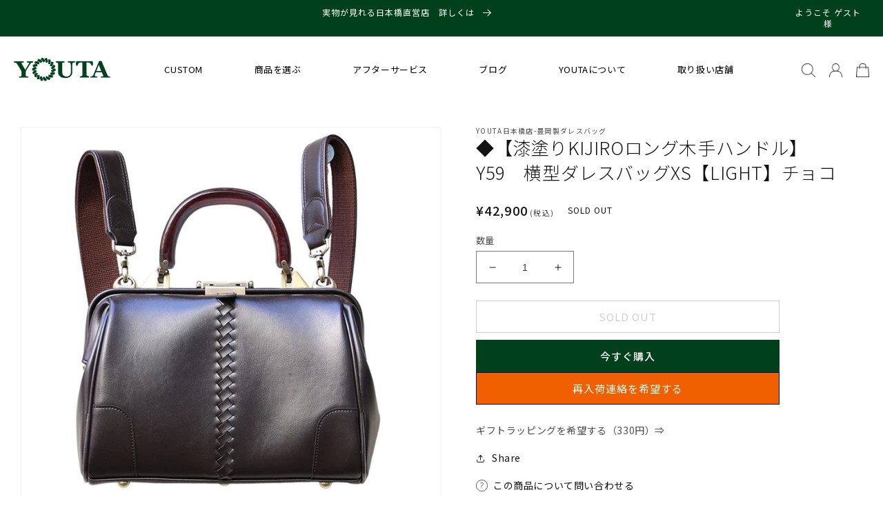

--- FILE ---
content_type: text/html; charset=utf-8
request_url: https://basicstyle.co.jp/products/%E6%BC%86%E5%A1%97%E3%82%8Akijiro%E3%83%AD%E3%83%B3%E3%82%B0%E6%9C%A8%E6%89%8B%E3%83%8F%E3%83%B3%E3%83%89%E3%83%AB-y59-%E6%A8%AA%E5%9E%8B%E3%83%80%E3%83%AC%E3%82%B9%E3%83%90%E3%83%83%E3%82%B0xs-light-%E3%83%81%E3%83%A7%E3%82%B3
body_size: 54651
content:
<!doctype html>
<html class="no-js" lang="ja">
  <head>
    <meta charset="utf-8">
    <meta http-equiv="X-UA-Compatible" content="IE=edge">
    <meta name="viewport" content="width=device-width,initial-scale=1">
    <meta name="theme-color" content="">
    <link rel="canonical" href="https://basicstyle.co.jp/products/%e6%bc%86%e5%a1%97%e3%82%8akijiro%e3%83%ad%e3%83%b3%e3%82%b0%e6%9c%a8%e6%89%8b%e3%83%8f%e3%83%b3%e3%83%89%e3%83%ab-y59-%e6%a8%aa%e5%9e%8b%e3%83%80%e3%83%ac%e3%82%b9%e3%83%90%e3%83%83%e3%82%b0xs-light-%e3%83%81%e3%83%a7%e3%82%b3">
    <link rel="preconnect" href="https://fonts.shopifycdn.com" crossorigin><link rel="icon" type="image/png" href="//basicstyle.co.jp/cdn/shop/files/favicon.png?crop=center&height=32&v=1709523394&width=32"><title>
      漆ロング木手XS 豊岡鞄、ダレスバッグ、リュックのYOUTA(ヨウタ)公式通販
 &ndash; 豊岡鞄認定ダレスバッグ-YOUTA</title>

    
      <meta name="description" content="ダレスバッグサイズの漆塗り木手ロングハンドルカスタマイズモデル。 腕にかけて持てるようになり、財布やスマホを取る時に便利です。 ハンドルを使い込むと色艶が増し、デニムのような経年変化を楽しめます。">
    

    

<meta property="og:site_name" content="豊岡鞄認定ダレスバッグ-YOUTA">
<meta property="og:url" content="https://basicstyle.co.jp/products/%e6%bc%86%e5%a1%97%e3%82%8akijiro%e3%83%ad%e3%83%b3%e3%82%b0%e6%9c%a8%e6%89%8b%e3%83%8f%e3%83%b3%e3%83%89%e3%83%ab-y59-%e6%a8%aa%e5%9e%8b%e3%83%80%e3%83%ac%e3%82%b9%e3%83%90%e3%83%83%e3%82%b0xs-light-%e3%83%81%e3%83%a7%e3%82%b3">
<meta property="og:title" content="漆ロング木手XS 豊岡鞄、ダレスバッグ、リュックのYOUTA(ヨウタ)公式通販">
<meta property="og:type" content="product">
<meta property="og:description" content="ダレスバッグサイズの漆塗り木手ロングハンドルカスタマイズモデル。 腕にかけて持てるようになり、財布やスマホを取る時に便利です。 ハンドルを使い込むと色艶が増し、デニムのような経年変化を楽しめます。"><meta property="og:image" content="http://basicstyle.co.jp/cdn/shop/files/cs59-ch-1076pl_46e2d113-ac94-4ff8-afc2-b24cf7ba4886.jpg?v=1746066547">
  <meta property="og:image:secure_url" content="https://basicstyle.co.jp/cdn/shop/files/cs59-ch-1076pl_46e2d113-ac94-4ff8-afc2-b24cf7ba4886.jpg?v=1746066547">
  <meta property="og:image:width" content="1000">
  <meta property="og:image:height" content="1000"><meta property="og:price:amount" content="42,900">
  <meta property="og:price:currency" content="JPY"><meta name="twitter:site" content="@youtabag"><meta name="twitter:card" content="summary_large_image">
<meta name="twitter:title" content="漆ロング木手XS 豊岡鞄、ダレスバッグ、リュックのYOUTA(ヨウタ)公式通販">
<meta name="twitter:description" content="ダレスバッグサイズの漆塗り木手ロングハンドルカスタマイズモデル。 腕にかけて持てるようになり、財布やスマホを取る時に便利です。 ハンドルを使い込むと色艶が増し、デニムのような経年変化を楽しめます。">



  <!-- Product Breadcrumb JSON-LD -->
  <script type="application/ld+json">
  {
    "@context": "http://schema.org",
    "@type": "BreadcrumbList",
    "itemListElement": [
      {
        "@type": "ListItem",
        "position": 1,
        "item": {
          "@id": "https://basicstyle.co.jp",
          "name": "Home"
        }
      },
      
      
      {
        "@type": "ListItem",
        "position": 2,
        "item": {
          "@id": "https://basicstyle.co.jp/collections/チョコ系",
          "name": "チョコ系"
        }
      },
      
      
      {
        "@type": "ListItem",
        "position": 3,
        "item": {
          "@id": "https://basicstyle.co.jp/products/漆塗りkijiroロング木手ハンドル-y59-横型ダレスバッグxs-light-チョコ",
          "name": "◆【漆塗りKIJIROロング木手ハンドル】 Y59　横型ダレスバッグXS【LIGHT】チョコ"
        }
      }
    ]
  }
  </script>


    <!-- Swiper JS -->
    <script src="//basicstyle.co.jp/cdn/shop/t/25/assets/swiper-bundle.min.js?v=7158048499523779971710505066" ></script>
    <script src="//basicstyle.co.jp/cdn/shop/t/25/assets/constants.js?v=95358004781563950421710505066" defer="defer"></script>
    <script src="//basicstyle.co.jp/cdn/shop/t/25/assets/pubsub.js?v=2921868252632587581710505066" defer="defer"></script>
    <script src="//basicstyle.co.jp/cdn/shop/t/25/assets/global.js?v=104024972335149230781710831076" defer="defer"></script>
    <script src="https://ajax.googleapis.com/ajax/libs/jquery/3.6.0/jquery.min.js" defer></script>

    <link rel="preconnect" href="https://fonts.googleapis.com">
    <link rel="preconnect" href="https://fonts.gstatic.com" crossorigin>
    <link href="https://fonts.googleapis.com/css2?family=Lato:wght@400;700&family=Noto+Sans+JP:wght@100..900&display=swap" rel="stylesheet">

    
    <style data-shopify>:root
    {

      --font-body-family: ;

      --font-body-weight: 400;
      --font-body-weight-bold: 700;


      --font-heading-family: ;
      --font-heading-weight: 400;

      --font-body-scale: 1.0;
      --font-heading-scale: 1.0;


      --font-body-scale: 1.0;
      --font-heading-scale: 1.0;

      --d_title_font: ;
      --d_title_font_scale: 24;
      --d_title_font_scale_sp: 20;
      --d_title_font_weight: 400;

      --color-base-text: 18, 18, 18;
      --color-shadow: 18, 18, 18;
      --color-base-background-1: 255, 255, 255;
      --color-base-background-2: 243, 243, 243;
      --color-base-solid-button-labels: 255, 255, 255;
      --color-base-outline-button-labels: 18, 18, 18;
      --color-base-accent-1: 0, 65, 28;
      --color-base-accent-2: 0, 0, 0;
      --payment-terms-background-color: #ffffff;

      --gradient-base-background-1: 
        #ffffff; 
      --gradient-base-background-2: 
        #f3f3f3;
      --gradient-base-accent-1: 
        #00411c;
      --gradient-base-accent-2: 
        #000000;

      --media-padding: px;
      --media-border-opacity: 0.05;
      --media-border-width: 1px;
      --media-radius: 0px;
      --media-shadow-opacity: 0.0;
      --media-shadow-horizontal-offset: 0px;
      --media-shadow-vertical-offset: 4px;
      --media-shadow-blur-radius: 5px;

      --page-width: 150rem;
      --page-width-margin: 0rem;

      --card-image-padding: 0.0rem;
      --card-corner-radius: 0.0rem;
      --card-text-alignment: left;
      --card-border-width: 0.0rem;
      --card-border-opacity: 0.1;
      --card-shadow-opacity: 0.0;
      --card-shadow-horizontal-offset: 0.0rem;
      --card-shadow-vertical-offset: 0.4rem;
      --card-shadow-blur-radius: 0.5rem;

      --badge-corner-radius: 0.0rem;

      --popup-border-width: 1px;
      --popup-border-opacity: 0.1;
      --popup-corner-radius: 0px;
      --popup-shadow-opacity: 0.0;
      --popup-shadow-horizontal-offset: 0px;
      --popup-shadow-vertical-offset: 4px;
      --popup-shadow-blur-radius: 5px;

      --drawer-border-width: 1px;
      --drawer-border-opacity: 0.1;
      --drawer-shadow-opacity: 0.0;
      --drawer-shadow-horizontal-offset: 0px;
      --drawer-shadow-vertical-offset: 4px;
      --drawer-shadow-blur-radius: 5px;

      --spacing-sections-desktop: 80px;
      --spacing-sections-mobile: 40px;

      --grid-desktop-vertical-spacing: 8px;
      --grid-desktop-horizontal-spacing: 8px;
      --grid-mobile-vertical-spacing: 8px;
      --grid-mobile-horizontal-spacing: 8px;

      --text-boxes-border-opacity: 0.1;
      --text-boxes-border-width: 0px;
      --text-boxes-radius: 0px;
      --text-boxes-shadow-opacity: 0.0;
      --text-boxes-shadow-horizontal-offset: 0px;
      --text-boxes-shadow-vertical-offset: 4px;
      --text-boxes-shadow-blur-radius: 5px;

      --buttons-radius: 0px;
      --buttons-radius-outset: 
        0px;
      --buttons-border-width: 
        1px;
      --buttons-border-opacity: 1.0;
      --buttons-shadow-opacity: 0.0;
      --buttons-shadow-horizontal-offset: 0px;
      --buttons-shadow-vertical-offset: 4px;
      --buttons-shadow-blur-radius: 5px;
      --buttons-border-offset: 
        0px;

      --inputs-radius: 0px;
      --inputs-border-width: 1px;
      --inputs-border-opacity: 0.55;
      --inputs-shadow-opacity: 0.0;
      --inputs-shadow-horizontal-offset: 0px;
      --inputs-margin-offset: 
        0px;
      --inputs-shadow-vertical-offset: 4px;
      --inputs-shadow-blur-radius: 5px;
      --inputs-radius-outset: 
        0px;

      --variant-pills-radius: 0px;
      --variant-pills-border-width: 1px;
      --variant-pills-border-opacity: 0.55;
      --variant-pills-shadow-opacity: 0.0;
      --variant-pills-shadow-horizontal-offset: 0px;
      --variant-pills-shadow-vertical-offset: 4px;
      --variant-pills-shadow-blur-radius: 5px;
      --desktop-size-min: 1061px;
      --mini-desktop-size: 1060px;
      --tablet-size: 990px;
      --mobile-size: 750px;
    }

    
  </style>

    <script>window.performance && window.performance.mark && window.performance.mark('shopify.content_for_header.start');</script><meta name="robots" content="noindex,nofollow">
<meta name="google-site-verification" content="OMuQ4zepw_P1929GKm7qP6_yq2w_RJd5GwAZdFUKWpc">
<meta name="google-site-verification" content="3OfgMaZNIBXS2EDwV6U47evDridkack0e4NKK7vMppM">
<meta name="facebook-domain-verification" content="7kun8f9pmyi6sd9kq0zfxdfm2dr8t9">
<meta name="google-site-verification" content="OMuQ4zepw_P1929GKm7qP6_yq2w_RJd5GwAZdFUKWpc">
<meta id="shopify-digital-wallet" name="shopify-digital-wallet" content="/57657786557/digital_wallets/dialog">
<meta name="shopify-checkout-api-token" content="772c20cec4cf506e0c08661de8c80d32">
<link rel="alternate" hreflang="x-default" href="https://basicstyle.co.jp/products/%E6%BC%86%E5%A1%97%E3%82%8Akijiro%E3%83%AD%E3%83%B3%E3%82%B0%E6%9C%A8%E6%89%8B%E3%83%8F%E3%83%B3%E3%83%89%E3%83%AB-y59-%E6%A8%AA%E5%9E%8B%E3%83%80%E3%83%AC%E3%82%B9%E3%83%90%E3%83%83%E3%82%B0xs-light-%E3%83%81%E3%83%A7%E3%82%B3">
<link rel="alternate" hreflang="ja" href="https://basicstyle.co.jp/products/%E6%BC%86%E5%A1%97%E3%82%8Akijiro%E3%83%AD%E3%83%B3%E3%82%B0%E6%9C%A8%E6%89%8B%E3%83%8F%E3%83%B3%E3%83%89%E3%83%AB-y59-%E6%A8%AA%E5%9E%8B%E3%83%80%E3%83%AC%E3%82%B9%E3%83%90%E3%83%83%E3%82%B0xs-light-%E3%83%81%E3%83%A7%E3%82%B3">
<link rel="alternate" hreflang="en" href="https://basicstyle.co.jp/en/products/%E6%BC%86%E5%A1%97%E3%82%8Akijiro%E3%83%AD%E3%83%B3%E3%82%B0%E6%9C%A8%E6%89%8B%E3%83%8F%E3%83%B3%E3%83%89%E3%83%AB-y59-%E6%A8%AA%E5%9E%8B%E3%83%80%E3%83%AC%E3%82%B9%E3%83%90%E3%83%83%E3%82%B0xs-light-%E3%83%81%E3%83%A7%E3%82%B3">
<link rel="alternate" hreflang="zh-Hant" href="https://basicstyle.co.jp/zh/products/%E6%BC%86%E5%A1%97%E3%82%8Akijiro%E3%83%AD%E3%83%B3%E3%82%B0%E6%9C%A8%E6%89%8B%E3%83%8F%E3%83%B3%E3%83%89%E3%83%AB-y59-%E6%A8%AA%E5%9E%8B%E3%83%80%E3%83%AC%E3%82%B9%E3%83%90%E3%83%83%E3%82%B0xs-light-%E3%83%81%E3%83%A7%E3%82%B3">
<link rel="alternate" hreflang="zh-Hant-JP" href="https://basicstyle.co.jp/zh/products/%E6%BC%86%E5%A1%97%E3%82%8Akijiro%E3%83%AD%E3%83%B3%E3%82%B0%E6%9C%A8%E6%89%8B%E3%83%8F%E3%83%B3%E3%83%89%E3%83%AB-y59-%E6%A8%AA%E5%9E%8B%E3%83%80%E3%83%AC%E3%82%B9%E3%83%90%E3%83%83%E3%82%B0xs-light-%E3%83%81%E3%83%A7%E3%82%B3">
<link rel="alternate" hreflang="zh-Hant-AD" href="https://basicstyle.co.jp/zh/products/%E6%BC%86%E5%A1%97%E3%82%8Akijiro%E3%83%AD%E3%83%B3%E3%82%B0%E6%9C%A8%E6%89%8B%E3%83%8F%E3%83%B3%E3%83%89%E3%83%AB-y59-%E6%A8%AA%E5%9E%8B%E3%83%80%E3%83%AC%E3%82%B9%E3%83%90%E3%83%83%E3%82%B0xs-light-%E3%83%81%E3%83%A7%E3%82%B3">
<link rel="alternate" hreflang="zh-Hant-AE" href="https://basicstyle.co.jp/zh/products/%E6%BC%86%E5%A1%97%E3%82%8Akijiro%E3%83%AD%E3%83%B3%E3%82%B0%E6%9C%A8%E6%89%8B%E3%83%8F%E3%83%B3%E3%83%89%E3%83%AB-y59-%E6%A8%AA%E5%9E%8B%E3%83%80%E3%83%AC%E3%82%B9%E3%83%90%E3%83%83%E3%82%B0xs-light-%E3%83%81%E3%83%A7%E3%82%B3">
<link rel="alternate" hreflang="zh-Hant-AF" href="https://basicstyle.co.jp/zh/products/%E6%BC%86%E5%A1%97%E3%82%8Akijiro%E3%83%AD%E3%83%B3%E3%82%B0%E6%9C%A8%E6%89%8B%E3%83%8F%E3%83%B3%E3%83%89%E3%83%AB-y59-%E6%A8%AA%E5%9E%8B%E3%83%80%E3%83%AC%E3%82%B9%E3%83%90%E3%83%83%E3%82%B0xs-light-%E3%83%81%E3%83%A7%E3%82%B3">
<link rel="alternate" hreflang="zh-Hant-AL" href="https://basicstyle.co.jp/zh/products/%E6%BC%86%E5%A1%97%E3%82%8Akijiro%E3%83%AD%E3%83%B3%E3%82%B0%E6%9C%A8%E6%89%8B%E3%83%8F%E3%83%B3%E3%83%89%E3%83%AB-y59-%E6%A8%AA%E5%9E%8B%E3%83%80%E3%83%AC%E3%82%B9%E3%83%90%E3%83%83%E3%82%B0xs-light-%E3%83%81%E3%83%A7%E3%82%B3">
<link rel="alternate" hreflang="zh-Hant-AM" href="https://basicstyle.co.jp/zh/products/%E6%BC%86%E5%A1%97%E3%82%8Akijiro%E3%83%AD%E3%83%B3%E3%82%B0%E6%9C%A8%E6%89%8B%E3%83%8F%E3%83%B3%E3%83%89%E3%83%AB-y59-%E6%A8%AA%E5%9E%8B%E3%83%80%E3%83%AC%E3%82%B9%E3%83%90%E3%83%83%E3%82%B0xs-light-%E3%83%81%E3%83%A7%E3%82%B3">
<link rel="alternate" hreflang="zh-Hant-AT" href="https://basicstyle.co.jp/zh/products/%E6%BC%86%E5%A1%97%E3%82%8Akijiro%E3%83%AD%E3%83%B3%E3%82%B0%E6%9C%A8%E6%89%8B%E3%83%8F%E3%83%B3%E3%83%89%E3%83%AB-y59-%E6%A8%AA%E5%9E%8B%E3%83%80%E3%83%AC%E3%82%B9%E3%83%90%E3%83%83%E3%82%B0xs-light-%E3%83%81%E3%83%A7%E3%82%B3">
<link rel="alternate" hreflang="zh-Hant-AX" href="https://basicstyle.co.jp/zh/products/%E6%BC%86%E5%A1%97%E3%82%8Akijiro%E3%83%AD%E3%83%B3%E3%82%B0%E6%9C%A8%E6%89%8B%E3%83%8F%E3%83%B3%E3%83%89%E3%83%AB-y59-%E6%A8%AA%E5%9E%8B%E3%83%80%E3%83%AC%E3%82%B9%E3%83%90%E3%83%83%E3%82%B0xs-light-%E3%83%81%E3%83%A7%E3%82%B3">
<link rel="alternate" hreflang="zh-Hant-AZ" href="https://basicstyle.co.jp/zh/products/%E6%BC%86%E5%A1%97%E3%82%8Akijiro%E3%83%AD%E3%83%B3%E3%82%B0%E6%9C%A8%E6%89%8B%E3%83%8F%E3%83%B3%E3%83%89%E3%83%AB-y59-%E6%A8%AA%E5%9E%8B%E3%83%80%E3%83%AC%E3%82%B9%E3%83%90%E3%83%83%E3%82%B0xs-light-%E3%83%81%E3%83%A7%E3%82%B3">
<link rel="alternate" hreflang="zh-Hant-BA" href="https://basicstyle.co.jp/zh/products/%E6%BC%86%E5%A1%97%E3%82%8Akijiro%E3%83%AD%E3%83%B3%E3%82%B0%E6%9C%A8%E6%89%8B%E3%83%8F%E3%83%B3%E3%83%89%E3%83%AB-y59-%E6%A8%AA%E5%9E%8B%E3%83%80%E3%83%AC%E3%82%B9%E3%83%90%E3%83%83%E3%82%B0xs-light-%E3%83%81%E3%83%A7%E3%82%B3">
<link rel="alternate" hreflang="zh-Hant-BD" href="https://basicstyle.co.jp/zh/products/%E6%BC%86%E5%A1%97%E3%82%8Akijiro%E3%83%AD%E3%83%B3%E3%82%B0%E6%9C%A8%E6%89%8B%E3%83%8F%E3%83%B3%E3%83%89%E3%83%AB-y59-%E6%A8%AA%E5%9E%8B%E3%83%80%E3%83%AC%E3%82%B9%E3%83%90%E3%83%83%E3%82%B0xs-light-%E3%83%81%E3%83%A7%E3%82%B3">
<link rel="alternate" hreflang="zh-Hant-BE" href="https://basicstyle.co.jp/zh/products/%E6%BC%86%E5%A1%97%E3%82%8Akijiro%E3%83%AD%E3%83%B3%E3%82%B0%E6%9C%A8%E6%89%8B%E3%83%8F%E3%83%B3%E3%83%89%E3%83%AB-y59-%E6%A8%AA%E5%9E%8B%E3%83%80%E3%83%AC%E3%82%B9%E3%83%90%E3%83%83%E3%82%B0xs-light-%E3%83%81%E3%83%A7%E3%82%B3">
<link rel="alternate" hreflang="zh-Hant-BG" href="https://basicstyle.co.jp/zh/products/%E6%BC%86%E5%A1%97%E3%82%8Akijiro%E3%83%AD%E3%83%B3%E3%82%B0%E6%9C%A8%E6%89%8B%E3%83%8F%E3%83%B3%E3%83%89%E3%83%AB-y59-%E6%A8%AA%E5%9E%8B%E3%83%80%E3%83%AC%E3%82%B9%E3%83%90%E3%83%83%E3%82%B0xs-light-%E3%83%81%E3%83%A7%E3%82%B3">
<link rel="alternate" hreflang="zh-Hant-BH" href="https://basicstyle.co.jp/zh/products/%E6%BC%86%E5%A1%97%E3%82%8Akijiro%E3%83%AD%E3%83%B3%E3%82%B0%E6%9C%A8%E6%89%8B%E3%83%8F%E3%83%B3%E3%83%89%E3%83%AB-y59-%E6%A8%AA%E5%9E%8B%E3%83%80%E3%83%AC%E3%82%B9%E3%83%90%E3%83%83%E3%82%B0xs-light-%E3%83%81%E3%83%A7%E3%82%B3">
<link rel="alternate" hreflang="zh-Hant-BN" href="https://basicstyle.co.jp/zh/products/%E6%BC%86%E5%A1%97%E3%82%8Akijiro%E3%83%AD%E3%83%B3%E3%82%B0%E6%9C%A8%E6%89%8B%E3%83%8F%E3%83%B3%E3%83%89%E3%83%AB-y59-%E6%A8%AA%E5%9E%8B%E3%83%80%E3%83%AC%E3%82%B9%E3%83%90%E3%83%83%E3%82%B0xs-light-%E3%83%81%E3%83%A7%E3%82%B3">
<link rel="alternate" hreflang="zh-Hant-BT" href="https://basicstyle.co.jp/zh/products/%E6%BC%86%E5%A1%97%E3%82%8Akijiro%E3%83%AD%E3%83%B3%E3%82%B0%E6%9C%A8%E6%89%8B%E3%83%8F%E3%83%B3%E3%83%89%E3%83%AB-y59-%E6%A8%AA%E5%9E%8B%E3%83%80%E3%83%AC%E3%82%B9%E3%83%90%E3%83%83%E3%82%B0xs-light-%E3%83%81%E3%83%A7%E3%82%B3">
<link rel="alternate" hreflang="zh-Hant-BY" href="https://basicstyle.co.jp/zh/products/%E6%BC%86%E5%A1%97%E3%82%8Akijiro%E3%83%AD%E3%83%B3%E3%82%B0%E6%9C%A8%E6%89%8B%E3%83%8F%E3%83%B3%E3%83%89%E3%83%AB-y59-%E6%A8%AA%E5%9E%8B%E3%83%80%E3%83%AC%E3%82%B9%E3%83%90%E3%83%83%E3%82%B0xs-light-%E3%83%81%E3%83%A7%E3%82%B3">
<link rel="alternate" hreflang="zh-Hant-CA" href="https://basicstyle.co.jp/zh/products/%E6%BC%86%E5%A1%97%E3%82%8Akijiro%E3%83%AD%E3%83%B3%E3%82%B0%E6%9C%A8%E6%89%8B%E3%83%8F%E3%83%B3%E3%83%89%E3%83%AB-y59-%E6%A8%AA%E5%9E%8B%E3%83%80%E3%83%AC%E3%82%B9%E3%83%90%E3%83%83%E3%82%B0xs-light-%E3%83%81%E3%83%A7%E3%82%B3">
<link rel="alternate" hreflang="zh-Hant-CC" href="https://basicstyle.co.jp/zh/products/%E6%BC%86%E5%A1%97%E3%82%8Akijiro%E3%83%AD%E3%83%B3%E3%82%B0%E6%9C%A8%E6%89%8B%E3%83%8F%E3%83%B3%E3%83%89%E3%83%AB-y59-%E6%A8%AA%E5%9E%8B%E3%83%80%E3%83%AC%E3%82%B9%E3%83%90%E3%83%83%E3%82%B0xs-light-%E3%83%81%E3%83%A7%E3%82%B3">
<link rel="alternate" hreflang="zh-Hant-CH" href="https://basicstyle.co.jp/zh/products/%E6%BC%86%E5%A1%97%E3%82%8Akijiro%E3%83%AD%E3%83%B3%E3%82%B0%E6%9C%A8%E6%89%8B%E3%83%8F%E3%83%B3%E3%83%89%E3%83%AB-y59-%E6%A8%AA%E5%9E%8B%E3%83%80%E3%83%AC%E3%82%B9%E3%83%90%E3%83%83%E3%82%B0xs-light-%E3%83%81%E3%83%A7%E3%82%B3">
<link rel="alternate" hreflang="zh-Hant-CN" href="https://basicstyle.co.jp/zh/products/%E6%BC%86%E5%A1%97%E3%82%8Akijiro%E3%83%AD%E3%83%B3%E3%82%B0%E6%9C%A8%E6%89%8B%E3%83%8F%E3%83%B3%E3%83%89%E3%83%AB-y59-%E6%A8%AA%E5%9E%8B%E3%83%80%E3%83%AC%E3%82%B9%E3%83%90%E3%83%83%E3%82%B0xs-light-%E3%83%81%E3%83%A7%E3%82%B3">
<link rel="alternate" hreflang="zh-Hant-CX" href="https://basicstyle.co.jp/zh/products/%E6%BC%86%E5%A1%97%E3%82%8Akijiro%E3%83%AD%E3%83%B3%E3%82%B0%E6%9C%A8%E6%89%8B%E3%83%8F%E3%83%B3%E3%83%89%E3%83%AB-y59-%E6%A8%AA%E5%9E%8B%E3%83%80%E3%83%AC%E3%82%B9%E3%83%90%E3%83%83%E3%82%B0xs-light-%E3%83%81%E3%83%A7%E3%82%B3">
<link rel="alternate" hreflang="zh-Hant-CY" href="https://basicstyle.co.jp/zh/products/%E6%BC%86%E5%A1%97%E3%82%8Akijiro%E3%83%AD%E3%83%B3%E3%82%B0%E6%9C%A8%E6%89%8B%E3%83%8F%E3%83%B3%E3%83%89%E3%83%AB-y59-%E6%A8%AA%E5%9E%8B%E3%83%80%E3%83%AC%E3%82%B9%E3%83%90%E3%83%83%E3%82%B0xs-light-%E3%83%81%E3%83%A7%E3%82%B3">
<link rel="alternate" hreflang="zh-Hant-CZ" href="https://basicstyle.co.jp/zh/products/%E6%BC%86%E5%A1%97%E3%82%8Akijiro%E3%83%AD%E3%83%B3%E3%82%B0%E6%9C%A8%E6%89%8B%E3%83%8F%E3%83%B3%E3%83%89%E3%83%AB-y59-%E6%A8%AA%E5%9E%8B%E3%83%80%E3%83%AC%E3%82%B9%E3%83%90%E3%83%83%E3%82%B0xs-light-%E3%83%81%E3%83%A7%E3%82%B3">
<link rel="alternate" hreflang="zh-Hant-DE" href="https://basicstyle.co.jp/zh/products/%E6%BC%86%E5%A1%97%E3%82%8Akijiro%E3%83%AD%E3%83%B3%E3%82%B0%E6%9C%A8%E6%89%8B%E3%83%8F%E3%83%B3%E3%83%89%E3%83%AB-y59-%E6%A8%AA%E5%9E%8B%E3%83%80%E3%83%AC%E3%82%B9%E3%83%90%E3%83%83%E3%82%B0xs-light-%E3%83%81%E3%83%A7%E3%82%B3">
<link rel="alternate" hreflang="zh-Hant-DK" href="https://basicstyle.co.jp/zh/products/%E6%BC%86%E5%A1%97%E3%82%8Akijiro%E3%83%AD%E3%83%B3%E3%82%B0%E6%9C%A8%E6%89%8B%E3%83%8F%E3%83%B3%E3%83%89%E3%83%AB-y59-%E6%A8%AA%E5%9E%8B%E3%83%80%E3%83%AC%E3%82%B9%E3%83%90%E3%83%83%E3%82%B0xs-light-%E3%83%81%E3%83%A7%E3%82%B3">
<link rel="alternate" hreflang="zh-Hant-EE" href="https://basicstyle.co.jp/zh/products/%E6%BC%86%E5%A1%97%E3%82%8Akijiro%E3%83%AD%E3%83%B3%E3%82%B0%E6%9C%A8%E6%89%8B%E3%83%8F%E3%83%B3%E3%83%89%E3%83%AB-y59-%E6%A8%AA%E5%9E%8B%E3%83%80%E3%83%AC%E3%82%B9%E3%83%90%E3%83%83%E3%82%B0xs-light-%E3%83%81%E3%83%A7%E3%82%B3">
<link rel="alternate" hreflang="zh-Hant-ES" href="https://basicstyle.co.jp/zh/products/%E6%BC%86%E5%A1%97%E3%82%8Akijiro%E3%83%AD%E3%83%B3%E3%82%B0%E6%9C%A8%E6%89%8B%E3%83%8F%E3%83%B3%E3%83%89%E3%83%AB-y59-%E6%A8%AA%E5%9E%8B%E3%83%80%E3%83%AC%E3%82%B9%E3%83%90%E3%83%83%E3%82%B0xs-light-%E3%83%81%E3%83%A7%E3%82%B3">
<link rel="alternate" hreflang="zh-Hant-FI" href="https://basicstyle.co.jp/zh/products/%E6%BC%86%E5%A1%97%E3%82%8Akijiro%E3%83%AD%E3%83%B3%E3%82%B0%E6%9C%A8%E6%89%8B%E3%83%8F%E3%83%B3%E3%83%89%E3%83%AB-y59-%E6%A8%AA%E5%9E%8B%E3%83%80%E3%83%AC%E3%82%B9%E3%83%90%E3%83%83%E3%82%B0xs-light-%E3%83%81%E3%83%A7%E3%82%B3">
<link rel="alternate" hreflang="zh-Hant-FO" href="https://basicstyle.co.jp/zh/products/%E6%BC%86%E5%A1%97%E3%82%8Akijiro%E3%83%AD%E3%83%B3%E3%82%B0%E6%9C%A8%E6%89%8B%E3%83%8F%E3%83%B3%E3%83%89%E3%83%AB-y59-%E6%A8%AA%E5%9E%8B%E3%83%80%E3%83%AC%E3%82%B9%E3%83%90%E3%83%83%E3%82%B0xs-light-%E3%83%81%E3%83%A7%E3%82%B3">
<link rel="alternate" hreflang="zh-Hant-FR" href="https://basicstyle.co.jp/zh/products/%E6%BC%86%E5%A1%97%E3%82%8Akijiro%E3%83%AD%E3%83%B3%E3%82%B0%E6%9C%A8%E6%89%8B%E3%83%8F%E3%83%B3%E3%83%89%E3%83%AB-y59-%E6%A8%AA%E5%9E%8B%E3%83%80%E3%83%AC%E3%82%B9%E3%83%90%E3%83%83%E3%82%B0xs-light-%E3%83%81%E3%83%A7%E3%82%B3">
<link rel="alternate" hreflang="zh-Hant-GB" href="https://basicstyle.co.jp/zh/products/%E6%BC%86%E5%A1%97%E3%82%8Akijiro%E3%83%AD%E3%83%B3%E3%82%B0%E6%9C%A8%E6%89%8B%E3%83%8F%E3%83%B3%E3%83%89%E3%83%AB-y59-%E6%A8%AA%E5%9E%8B%E3%83%80%E3%83%AC%E3%82%B9%E3%83%90%E3%83%83%E3%82%B0xs-light-%E3%83%81%E3%83%A7%E3%82%B3">
<link rel="alternate" hreflang="zh-Hant-GE" href="https://basicstyle.co.jp/zh/products/%E6%BC%86%E5%A1%97%E3%82%8Akijiro%E3%83%AD%E3%83%B3%E3%82%B0%E6%9C%A8%E6%89%8B%E3%83%8F%E3%83%B3%E3%83%89%E3%83%AB-y59-%E6%A8%AA%E5%9E%8B%E3%83%80%E3%83%AC%E3%82%B9%E3%83%90%E3%83%83%E3%82%B0xs-light-%E3%83%81%E3%83%A7%E3%82%B3">
<link rel="alternate" hreflang="zh-Hant-GG" href="https://basicstyle.co.jp/zh/products/%E6%BC%86%E5%A1%97%E3%82%8Akijiro%E3%83%AD%E3%83%B3%E3%82%B0%E6%9C%A8%E6%89%8B%E3%83%8F%E3%83%B3%E3%83%89%E3%83%AB-y59-%E6%A8%AA%E5%9E%8B%E3%83%80%E3%83%AC%E3%82%B9%E3%83%90%E3%83%83%E3%82%B0xs-light-%E3%83%81%E3%83%A7%E3%82%B3">
<link rel="alternate" hreflang="zh-Hant-GI" href="https://basicstyle.co.jp/zh/products/%E6%BC%86%E5%A1%97%E3%82%8Akijiro%E3%83%AD%E3%83%B3%E3%82%B0%E6%9C%A8%E6%89%8B%E3%83%8F%E3%83%B3%E3%83%89%E3%83%AB-y59-%E6%A8%AA%E5%9E%8B%E3%83%80%E3%83%AC%E3%82%B9%E3%83%90%E3%83%83%E3%82%B0xs-light-%E3%83%81%E3%83%A7%E3%82%B3">
<link rel="alternate" hreflang="zh-Hant-GL" href="https://basicstyle.co.jp/zh/products/%E6%BC%86%E5%A1%97%E3%82%8Akijiro%E3%83%AD%E3%83%B3%E3%82%B0%E6%9C%A8%E6%89%8B%E3%83%8F%E3%83%B3%E3%83%89%E3%83%AB-y59-%E6%A8%AA%E5%9E%8B%E3%83%80%E3%83%AC%E3%82%B9%E3%83%90%E3%83%83%E3%82%B0xs-light-%E3%83%81%E3%83%A7%E3%82%B3">
<link rel="alternate" hreflang="zh-Hant-GP" href="https://basicstyle.co.jp/zh/products/%E6%BC%86%E5%A1%97%E3%82%8Akijiro%E3%83%AD%E3%83%B3%E3%82%B0%E6%9C%A8%E6%89%8B%E3%83%8F%E3%83%B3%E3%83%89%E3%83%AB-y59-%E6%A8%AA%E5%9E%8B%E3%83%80%E3%83%AC%E3%82%B9%E3%83%90%E3%83%83%E3%82%B0xs-light-%E3%83%81%E3%83%A7%E3%82%B3">
<link rel="alternate" hreflang="zh-Hant-GR" href="https://basicstyle.co.jp/zh/products/%E6%BC%86%E5%A1%97%E3%82%8Akijiro%E3%83%AD%E3%83%B3%E3%82%B0%E6%9C%A8%E6%89%8B%E3%83%8F%E3%83%B3%E3%83%89%E3%83%AB-y59-%E6%A8%AA%E5%9E%8B%E3%83%80%E3%83%AC%E3%82%B9%E3%83%90%E3%83%83%E3%82%B0xs-light-%E3%83%81%E3%83%A7%E3%82%B3">
<link rel="alternate" hreflang="zh-Hant-HK" href="https://basicstyle.co.jp/zh/products/%E6%BC%86%E5%A1%97%E3%82%8Akijiro%E3%83%AD%E3%83%B3%E3%82%B0%E6%9C%A8%E6%89%8B%E3%83%8F%E3%83%B3%E3%83%89%E3%83%AB-y59-%E6%A8%AA%E5%9E%8B%E3%83%80%E3%83%AC%E3%82%B9%E3%83%90%E3%83%83%E3%82%B0xs-light-%E3%83%81%E3%83%A7%E3%82%B3">
<link rel="alternate" hreflang="zh-Hant-HR" href="https://basicstyle.co.jp/zh/products/%E6%BC%86%E5%A1%97%E3%82%8Akijiro%E3%83%AD%E3%83%B3%E3%82%B0%E6%9C%A8%E6%89%8B%E3%83%8F%E3%83%B3%E3%83%89%E3%83%AB-y59-%E6%A8%AA%E5%9E%8B%E3%83%80%E3%83%AC%E3%82%B9%E3%83%90%E3%83%83%E3%82%B0xs-light-%E3%83%81%E3%83%A7%E3%82%B3">
<link rel="alternate" hreflang="zh-Hant-HU" href="https://basicstyle.co.jp/zh/products/%E6%BC%86%E5%A1%97%E3%82%8Akijiro%E3%83%AD%E3%83%B3%E3%82%B0%E6%9C%A8%E6%89%8B%E3%83%8F%E3%83%B3%E3%83%89%E3%83%AB-y59-%E6%A8%AA%E5%9E%8B%E3%83%80%E3%83%AC%E3%82%B9%E3%83%90%E3%83%83%E3%82%B0xs-light-%E3%83%81%E3%83%A7%E3%82%B3">
<link rel="alternate" hreflang="zh-Hant-ID" href="https://basicstyle.co.jp/zh/products/%E6%BC%86%E5%A1%97%E3%82%8Akijiro%E3%83%AD%E3%83%B3%E3%82%B0%E6%9C%A8%E6%89%8B%E3%83%8F%E3%83%B3%E3%83%89%E3%83%AB-y59-%E6%A8%AA%E5%9E%8B%E3%83%80%E3%83%AC%E3%82%B9%E3%83%90%E3%83%83%E3%82%B0xs-light-%E3%83%81%E3%83%A7%E3%82%B3">
<link rel="alternate" hreflang="zh-Hant-IE" href="https://basicstyle.co.jp/zh/products/%E6%BC%86%E5%A1%97%E3%82%8Akijiro%E3%83%AD%E3%83%B3%E3%82%B0%E6%9C%A8%E6%89%8B%E3%83%8F%E3%83%B3%E3%83%89%E3%83%AB-y59-%E6%A8%AA%E5%9E%8B%E3%83%80%E3%83%AC%E3%82%B9%E3%83%90%E3%83%83%E3%82%B0xs-light-%E3%83%81%E3%83%A7%E3%82%B3">
<link rel="alternate" hreflang="zh-Hant-IL" href="https://basicstyle.co.jp/zh/products/%E6%BC%86%E5%A1%97%E3%82%8Akijiro%E3%83%AD%E3%83%B3%E3%82%B0%E6%9C%A8%E6%89%8B%E3%83%8F%E3%83%B3%E3%83%89%E3%83%AB-y59-%E6%A8%AA%E5%9E%8B%E3%83%80%E3%83%AC%E3%82%B9%E3%83%90%E3%83%83%E3%82%B0xs-light-%E3%83%81%E3%83%A7%E3%82%B3">
<link rel="alternate" hreflang="zh-Hant-IM" href="https://basicstyle.co.jp/zh/products/%E6%BC%86%E5%A1%97%E3%82%8Akijiro%E3%83%AD%E3%83%B3%E3%82%B0%E6%9C%A8%E6%89%8B%E3%83%8F%E3%83%B3%E3%83%89%E3%83%AB-y59-%E6%A8%AA%E5%9E%8B%E3%83%80%E3%83%AC%E3%82%B9%E3%83%90%E3%83%83%E3%82%B0xs-light-%E3%83%81%E3%83%A7%E3%82%B3">
<link rel="alternate" hreflang="zh-Hant-IN" href="https://basicstyle.co.jp/zh/products/%E6%BC%86%E5%A1%97%E3%82%8Akijiro%E3%83%AD%E3%83%B3%E3%82%B0%E6%9C%A8%E6%89%8B%E3%83%8F%E3%83%B3%E3%83%89%E3%83%AB-y59-%E6%A8%AA%E5%9E%8B%E3%83%80%E3%83%AC%E3%82%B9%E3%83%90%E3%83%83%E3%82%B0xs-light-%E3%83%81%E3%83%A7%E3%82%B3">
<link rel="alternate" hreflang="zh-Hant-IO" href="https://basicstyle.co.jp/zh/products/%E6%BC%86%E5%A1%97%E3%82%8Akijiro%E3%83%AD%E3%83%B3%E3%82%B0%E6%9C%A8%E6%89%8B%E3%83%8F%E3%83%B3%E3%83%89%E3%83%AB-y59-%E6%A8%AA%E5%9E%8B%E3%83%80%E3%83%AC%E3%82%B9%E3%83%90%E3%83%83%E3%82%B0xs-light-%E3%83%81%E3%83%A7%E3%82%B3">
<link rel="alternate" hreflang="zh-Hant-IQ" href="https://basicstyle.co.jp/zh/products/%E6%BC%86%E5%A1%97%E3%82%8Akijiro%E3%83%AD%E3%83%B3%E3%82%B0%E6%9C%A8%E6%89%8B%E3%83%8F%E3%83%B3%E3%83%89%E3%83%AB-y59-%E6%A8%AA%E5%9E%8B%E3%83%80%E3%83%AC%E3%82%B9%E3%83%90%E3%83%83%E3%82%B0xs-light-%E3%83%81%E3%83%A7%E3%82%B3">
<link rel="alternate" hreflang="zh-Hant-IS" href="https://basicstyle.co.jp/zh/products/%E6%BC%86%E5%A1%97%E3%82%8Akijiro%E3%83%AD%E3%83%B3%E3%82%B0%E6%9C%A8%E6%89%8B%E3%83%8F%E3%83%B3%E3%83%89%E3%83%AB-y59-%E6%A8%AA%E5%9E%8B%E3%83%80%E3%83%AC%E3%82%B9%E3%83%90%E3%83%83%E3%82%B0xs-light-%E3%83%81%E3%83%A7%E3%82%B3">
<link rel="alternate" hreflang="zh-Hant-IT" href="https://basicstyle.co.jp/zh/products/%E6%BC%86%E5%A1%97%E3%82%8Akijiro%E3%83%AD%E3%83%B3%E3%82%B0%E6%9C%A8%E6%89%8B%E3%83%8F%E3%83%B3%E3%83%89%E3%83%AB-y59-%E6%A8%AA%E5%9E%8B%E3%83%80%E3%83%AC%E3%82%B9%E3%83%90%E3%83%83%E3%82%B0xs-light-%E3%83%81%E3%83%A7%E3%82%B3">
<link rel="alternate" hreflang="zh-Hant-JE" href="https://basicstyle.co.jp/zh/products/%E6%BC%86%E5%A1%97%E3%82%8Akijiro%E3%83%AD%E3%83%B3%E3%82%B0%E6%9C%A8%E6%89%8B%E3%83%8F%E3%83%B3%E3%83%89%E3%83%AB-y59-%E6%A8%AA%E5%9E%8B%E3%83%80%E3%83%AC%E3%82%B9%E3%83%90%E3%83%83%E3%82%B0xs-light-%E3%83%81%E3%83%A7%E3%82%B3">
<link rel="alternate" hreflang="zh-Hant-JO" href="https://basicstyle.co.jp/zh/products/%E6%BC%86%E5%A1%97%E3%82%8Akijiro%E3%83%AD%E3%83%B3%E3%82%B0%E6%9C%A8%E6%89%8B%E3%83%8F%E3%83%B3%E3%83%89%E3%83%AB-y59-%E6%A8%AA%E5%9E%8B%E3%83%80%E3%83%AC%E3%82%B9%E3%83%90%E3%83%83%E3%82%B0xs-light-%E3%83%81%E3%83%A7%E3%82%B3">
<link rel="alternate" hreflang="zh-Hant-KG" href="https://basicstyle.co.jp/zh/products/%E6%BC%86%E5%A1%97%E3%82%8Akijiro%E3%83%AD%E3%83%B3%E3%82%B0%E6%9C%A8%E6%89%8B%E3%83%8F%E3%83%B3%E3%83%89%E3%83%AB-y59-%E6%A8%AA%E5%9E%8B%E3%83%80%E3%83%AC%E3%82%B9%E3%83%90%E3%83%83%E3%82%B0xs-light-%E3%83%81%E3%83%A7%E3%82%B3">
<link rel="alternate" hreflang="zh-Hant-KH" href="https://basicstyle.co.jp/zh/products/%E6%BC%86%E5%A1%97%E3%82%8Akijiro%E3%83%AD%E3%83%B3%E3%82%B0%E6%9C%A8%E6%89%8B%E3%83%8F%E3%83%B3%E3%83%89%E3%83%AB-y59-%E6%A8%AA%E5%9E%8B%E3%83%80%E3%83%AC%E3%82%B9%E3%83%90%E3%83%83%E3%82%B0xs-light-%E3%83%81%E3%83%A7%E3%82%B3">
<link rel="alternate" hreflang="zh-Hant-KR" href="https://basicstyle.co.jp/zh/products/%E6%BC%86%E5%A1%97%E3%82%8Akijiro%E3%83%AD%E3%83%B3%E3%82%B0%E6%9C%A8%E6%89%8B%E3%83%8F%E3%83%B3%E3%83%89%E3%83%AB-y59-%E6%A8%AA%E5%9E%8B%E3%83%80%E3%83%AC%E3%82%B9%E3%83%90%E3%83%83%E3%82%B0xs-light-%E3%83%81%E3%83%A7%E3%82%B3">
<link rel="alternate" hreflang="zh-Hant-KW" href="https://basicstyle.co.jp/zh/products/%E6%BC%86%E5%A1%97%E3%82%8Akijiro%E3%83%AD%E3%83%B3%E3%82%B0%E6%9C%A8%E6%89%8B%E3%83%8F%E3%83%B3%E3%83%89%E3%83%AB-y59-%E6%A8%AA%E5%9E%8B%E3%83%80%E3%83%AC%E3%82%B9%E3%83%90%E3%83%83%E3%82%B0xs-light-%E3%83%81%E3%83%A7%E3%82%B3">
<link rel="alternate" hreflang="zh-Hant-KZ" href="https://basicstyle.co.jp/zh/products/%E6%BC%86%E5%A1%97%E3%82%8Akijiro%E3%83%AD%E3%83%B3%E3%82%B0%E6%9C%A8%E6%89%8B%E3%83%8F%E3%83%B3%E3%83%89%E3%83%AB-y59-%E6%A8%AA%E5%9E%8B%E3%83%80%E3%83%AC%E3%82%B9%E3%83%90%E3%83%83%E3%82%B0xs-light-%E3%83%81%E3%83%A7%E3%82%B3">
<link rel="alternate" hreflang="zh-Hant-LA" href="https://basicstyle.co.jp/zh/products/%E6%BC%86%E5%A1%97%E3%82%8Akijiro%E3%83%AD%E3%83%B3%E3%82%B0%E6%9C%A8%E6%89%8B%E3%83%8F%E3%83%B3%E3%83%89%E3%83%AB-y59-%E6%A8%AA%E5%9E%8B%E3%83%80%E3%83%AC%E3%82%B9%E3%83%90%E3%83%83%E3%82%B0xs-light-%E3%83%81%E3%83%A7%E3%82%B3">
<link rel="alternate" hreflang="zh-Hant-LB" href="https://basicstyle.co.jp/zh/products/%E6%BC%86%E5%A1%97%E3%82%8Akijiro%E3%83%AD%E3%83%B3%E3%82%B0%E6%9C%A8%E6%89%8B%E3%83%8F%E3%83%B3%E3%83%89%E3%83%AB-y59-%E6%A8%AA%E5%9E%8B%E3%83%80%E3%83%AC%E3%82%B9%E3%83%90%E3%83%83%E3%82%B0xs-light-%E3%83%81%E3%83%A7%E3%82%B3">
<link rel="alternate" hreflang="zh-Hant-LI" href="https://basicstyle.co.jp/zh/products/%E6%BC%86%E5%A1%97%E3%82%8Akijiro%E3%83%AD%E3%83%B3%E3%82%B0%E6%9C%A8%E6%89%8B%E3%83%8F%E3%83%B3%E3%83%89%E3%83%AB-y59-%E6%A8%AA%E5%9E%8B%E3%83%80%E3%83%AC%E3%82%B9%E3%83%90%E3%83%83%E3%82%B0xs-light-%E3%83%81%E3%83%A7%E3%82%B3">
<link rel="alternate" hreflang="zh-Hant-LK" href="https://basicstyle.co.jp/zh/products/%E6%BC%86%E5%A1%97%E3%82%8Akijiro%E3%83%AD%E3%83%B3%E3%82%B0%E6%9C%A8%E6%89%8B%E3%83%8F%E3%83%B3%E3%83%89%E3%83%AB-y59-%E6%A8%AA%E5%9E%8B%E3%83%80%E3%83%AC%E3%82%B9%E3%83%90%E3%83%83%E3%82%B0xs-light-%E3%83%81%E3%83%A7%E3%82%B3">
<link rel="alternate" hreflang="zh-Hant-LT" href="https://basicstyle.co.jp/zh/products/%E6%BC%86%E5%A1%97%E3%82%8Akijiro%E3%83%AD%E3%83%B3%E3%82%B0%E6%9C%A8%E6%89%8B%E3%83%8F%E3%83%B3%E3%83%89%E3%83%AB-y59-%E6%A8%AA%E5%9E%8B%E3%83%80%E3%83%AC%E3%82%B9%E3%83%90%E3%83%83%E3%82%B0xs-light-%E3%83%81%E3%83%A7%E3%82%B3">
<link rel="alternate" hreflang="zh-Hant-LU" href="https://basicstyle.co.jp/zh/products/%E6%BC%86%E5%A1%97%E3%82%8Akijiro%E3%83%AD%E3%83%B3%E3%82%B0%E6%9C%A8%E6%89%8B%E3%83%8F%E3%83%B3%E3%83%89%E3%83%AB-y59-%E6%A8%AA%E5%9E%8B%E3%83%80%E3%83%AC%E3%82%B9%E3%83%90%E3%83%83%E3%82%B0xs-light-%E3%83%81%E3%83%A7%E3%82%B3">
<link rel="alternate" hreflang="zh-Hant-LV" href="https://basicstyle.co.jp/zh/products/%E6%BC%86%E5%A1%97%E3%82%8Akijiro%E3%83%AD%E3%83%B3%E3%82%B0%E6%9C%A8%E6%89%8B%E3%83%8F%E3%83%B3%E3%83%89%E3%83%AB-y59-%E6%A8%AA%E5%9E%8B%E3%83%80%E3%83%AC%E3%82%B9%E3%83%90%E3%83%83%E3%82%B0xs-light-%E3%83%81%E3%83%A7%E3%82%B3">
<link rel="alternate" hreflang="zh-Hant-MC" href="https://basicstyle.co.jp/zh/products/%E6%BC%86%E5%A1%97%E3%82%8Akijiro%E3%83%AD%E3%83%B3%E3%82%B0%E6%9C%A8%E6%89%8B%E3%83%8F%E3%83%B3%E3%83%89%E3%83%AB-y59-%E6%A8%AA%E5%9E%8B%E3%83%80%E3%83%AC%E3%82%B9%E3%83%90%E3%83%83%E3%82%B0xs-light-%E3%83%81%E3%83%A7%E3%82%B3">
<link rel="alternate" hreflang="zh-Hant-MD" href="https://basicstyle.co.jp/zh/products/%E6%BC%86%E5%A1%97%E3%82%8Akijiro%E3%83%AD%E3%83%B3%E3%82%B0%E6%9C%A8%E6%89%8B%E3%83%8F%E3%83%B3%E3%83%89%E3%83%AB-y59-%E6%A8%AA%E5%9E%8B%E3%83%80%E3%83%AC%E3%82%B9%E3%83%90%E3%83%83%E3%82%B0xs-light-%E3%83%81%E3%83%A7%E3%82%B3">
<link rel="alternate" hreflang="zh-Hant-ME" href="https://basicstyle.co.jp/zh/products/%E6%BC%86%E5%A1%97%E3%82%8Akijiro%E3%83%AD%E3%83%B3%E3%82%B0%E6%9C%A8%E6%89%8B%E3%83%8F%E3%83%B3%E3%83%89%E3%83%AB-y59-%E6%A8%AA%E5%9E%8B%E3%83%80%E3%83%AC%E3%82%B9%E3%83%90%E3%83%83%E3%82%B0xs-light-%E3%83%81%E3%83%A7%E3%82%B3">
<link rel="alternate" hreflang="zh-Hant-MK" href="https://basicstyle.co.jp/zh/products/%E6%BC%86%E5%A1%97%E3%82%8Akijiro%E3%83%AD%E3%83%B3%E3%82%B0%E6%9C%A8%E6%89%8B%E3%83%8F%E3%83%B3%E3%83%89%E3%83%AB-y59-%E6%A8%AA%E5%9E%8B%E3%83%80%E3%83%AC%E3%82%B9%E3%83%90%E3%83%83%E3%82%B0xs-light-%E3%83%81%E3%83%A7%E3%82%B3">
<link rel="alternate" hreflang="zh-Hant-MM" href="https://basicstyle.co.jp/zh/products/%E6%BC%86%E5%A1%97%E3%82%8Akijiro%E3%83%AD%E3%83%B3%E3%82%B0%E6%9C%A8%E6%89%8B%E3%83%8F%E3%83%B3%E3%83%89%E3%83%AB-y59-%E6%A8%AA%E5%9E%8B%E3%83%80%E3%83%AC%E3%82%B9%E3%83%90%E3%83%83%E3%82%B0xs-light-%E3%83%81%E3%83%A7%E3%82%B3">
<link rel="alternate" hreflang="zh-Hant-MN" href="https://basicstyle.co.jp/zh/products/%E6%BC%86%E5%A1%97%E3%82%8Akijiro%E3%83%AD%E3%83%B3%E3%82%B0%E6%9C%A8%E6%89%8B%E3%83%8F%E3%83%B3%E3%83%89%E3%83%AB-y59-%E6%A8%AA%E5%9E%8B%E3%83%80%E3%83%AC%E3%82%B9%E3%83%90%E3%83%83%E3%82%B0xs-light-%E3%83%81%E3%83%A7%E3%82%B3">
<link rel="alternate" hreflang="zh-Hant-MO" href="https://basicstyle.co.jp/zh/products/%E6%BC%86%E5%A1%97%E3%82%8Akijiro%E3%83%AD%E3%83%B3%E3%82%B0%E6%9C%A8%E6%89%8B%E3%83%8F%E3%83%B3%E3%83%89%E3%83%AB-y59-%E6%A8%AA%E5%9E%8B%E3%83%80%E3%83%AC%E3%82%B9%E3%83%90%E3%83%83%E3%82%B0xs-light-%E3%83%81%E3%83%A7%E3%82%B3">
<link rel="alternate" hreflang="zh-Hant-MT" href="https://basicstyle.co.jp/zh/products/%E6%BC%86%E5%A1%97%E3%82%8Akijiro%E3%83%AD%E3%83%B3%E3%82%B0%E6%9C%A8%E6%89%8B%E3%83%8F%E3%83%B3%E3%83%89%E3%83%AB-y59-%E6%A8%AA%E5%9E%8B%E3%83%80%E3%83%AC%E3%82%B9%E3%83%90%E3%83%83%E3%82%B0xs-light-%E3%83%81%E3%83%A7%E3%82%B3">
<link rel="alternate" hreflang="zh-Hant-MV" href="https://basicstyle.co.jp/zh/products/%E6%BC%86%E5%A1%97%E3%82%8Akijiro%E3%83%AD%E3%83%B3%E3%82%B0%E6%9C%A8%E6%89%8B%E3%83%8F%E3%83%B3%E3%83%89%E3%83%AB-y59-%E6%A8%AA%E5%9E%8B%E3%83%80%E3%83%AC%E3%82%B9%E3%83%90%E3%83%83%E3%82%B0xs-light-%E3%83%81%E3%83%A7%E3%82%B3">
<link rel="alternate" hreflang="zh-Hant-MX" href="https://basicstyle.co.jp/zh/products/%E6%BC%86%E5%A1%97%E3%82%8Akijiro%E3%83%AD%E3%83%B3%E3%82%B0%E6%9C%A8%E6%89%8B%E3%83%8F%E3%83%B3%E3%83%89%E3%83%AB-y59-%E6%A8%AA%E5%9E%8B%E3%83%80%E3%83%AC%E3%82%B9%E3%83%90%E3%83%83%E3%82%B0xs-light-%E3%83%81%E3%83%A7%E3%82%B3">
<link rel="alternate" hreflang="zh-Hant-MY" href="https://basicstyle.co.jp/zh/products/%E6%BC%86%E5%A1%97%E3%82%8Akijiro%E3%83%AD%E3%83%B3%E3%82%B0%E6%9C%A8%E6%89%8B%E3%83%8F%E3%83%B3%E3%83%89%E3%83%AB-y59-%E6%A8%AA%E5%9E%8B%E3%83%80%E3%83%AC%E3%82%B9%E3%83%90%E3%83%83%E3%82%B0xs-light-%E3%83%81%E3%83%A7%E3%82%B3">
<link rel="alternate" hreflang="zh-Hant-NL" href="https://basicstyle.co.jp/zh/products/%E6%BC%86%E5%A1%97%E3%82%8Akijiro%E3%83%AD%E3%83%B3%E3%82%B0%E6%9C%A8%E6%89%8B%E3%83%8F%E3%83%B3%E3%83%89%E3%83%AB-y59-%E6%A8%AA%E5%9E%8B%E3%83%80%E3%83%AC%E3%82%B9%E3%83%90%E3%83%83%E3%82%B0xs-light-%E3%83%81%E3%83%A7%E3%82%B3">
<link rel="alternate" hreflang="zh-Hant-NO" href="https://basicstyle.co.jp/zh/products/%E6%BC%86%E5%A1%97%E3%82%8Akijiro%E3%83%AD%E3%83%B3%E3%82%B0%E6%9C%A8%E6%89%8B%E3%83%8F%E3%83%B3%E3%83%89%E3%83%AB-y59-%E6%A8%AA%E5%9E%8B%E3%83%80%E3%83%AC%E3%82%B9%E3%83%90%E3%83%83%E3%82%B0xs-light-%E3%83%81%E3%83%A7%E3%82%B3">
<link rel="alternate" hreflang="zh-Hant-NP" href="https://basicstyle.co.jp/zh/products/%E6%BC%86%E5%A1%97%E3%82%8Akijiro%E3%83%AD%E3%83%B3%E3%82%B0%E6%9C%A8%E6%89%8B%E3%83%8F%E3%83%B3%E3%83%89%E3%83%AB-y59-%E6%A8%AA%E5%9E%8B%E3%83%80%E3%83%AC%E3%82%B9%E3%83%90%E3%83%83%E3%82%B0xs-light-%E3%83%81%E3%83%A7%E3%82%B3">
<link rel="alternate" hreflang="zh-Hant-OM" href="https://basicstyle.co.jp/zh/products/%E6%BC%86%E5%A1%97%E3%82%8Akijiro%E3%83%AD%E3%83%B3%E3%82%B0%E6%9C%A8%E6%89%8B%E3%83%8F%E3%83%B3%E3%83%89%E3%83%AB-y59-%E6%A8%AA%E5%9E%8B%E3%83%80%E3%83%AC%E3%82%B9%E3%83%90%E3%83%83%E3%82%B0xs-light-%E3%83%81%E3%83%A7%E3%82%B3">
<link rel="alternate" hreflang="zh-Hant-PH" href="https://basicstyle.co.jp/zh/products/%E6%BC%86%E5%A1%97%E3%82%8Akijiro%E3%83%AD%E3%83%B3%E3%82%B0%E6%9C%A8%E6%89%8B%E3%83%8F%E3%83%B3%E3%83%89%E3%83%AB-y59-%E6%A8%AA%E5%9E%8B%E3%83%80%E3%83%AC%E3%82%B9%E3%83%90%E3%83%83%E3%82%B0xs-light-%E3%83%81%E3%83%A7%E3%82%B3">
<link rel="alternate" hreflang="zh-Hant-PK" href="https://basicstyle.co.jp/zh/products/%E6%BC%86%E5%A1%97%E3%82%8Akijiro%E3%83%AD%E3%83%B3%E3%82%B0%E6%9C%A8%E6%89%8B%E3%83%8F%E3%83%B3%E3%83%89%E3%83%AB-y59-%E6%A8%AA%E5%9E%8B%E3%83%80%E3%83%AC%E3%82%B9%E3%83%90%E3%83%83%E3%82%B0xs-light-%E3%83%81%E3%83%A7%E3%82%B3">
<link rel="alternate" hreflang="zh-Hant-PL" href="https://basicstyle.co.jp/zh/products/%E6%BC%86%E5%A1%97%E3%82%8Akijiro%E3%83%AD%E3%83%B3%E3%82%B0%E6%9C%A8%E6%89%8B%E3%83%8F%E3%83%B3%E3%83%89%E3%83%AB-y59-%E6%A8%AA%E5%9E%8B%E3%83%80%E3%83%AC%E3%82%B9%E3%83%90%E3%83%83%E3%82%B0xs-light-%E3%83%81%E3%83%A7%E3%82%B3">
<link rel="alternate" hreflang="zh-Hant-PS" href="https://basicstyle.co.jp/zh/products/%E6%BC%86%E5%A1%97%E3%82%8Akijiro%E3%83%AD%E3%83%B3%E3%82%B0%E6%9C%A8%E6%89%8B%E3%83%8F%E3%83%B3%E3%83%89%E3%83%AB-y59-%E6%A8%AA%E5%9E%8B%E3%83%80%E3%83%AC%E3%82%B9%E3%83%90%E3%83%83%E3%82%B0xs-light-%E3%83%81%E3%83%A7%E3%82%B3">
<link rel="alternate" hreflang="zh-Hant-PT" href="https://basicstyle.co.jp/zh/products/%E6%BC%86%E5%A1%97%E3%82%8Akijiro%E3%83%AD%E3%83%B3%E3%82%B0%E6%9C%A8%E6%89%8B%E3%83%8F%E3%83%B3%E3%83%89%E3%83%AB-y59-%E6%A8%AA%E5%9E%8B%E3%83%80%E3%83%AC%E3%82%B9%E3%83%90%E3%83%83%E3%82%B0xs-light-%E3%83%81%E3%83%A7%E3%82%B3">
<link rel="alternate" hreflang="zh-Hant-QA" href="https://basicstyle.co.jp/zh/products/%E6%BC%86%E5%A1%97%E3%82%8Akijiro%E3%83%AD%E3%83%B3%E3%82%B0%E6%9C%A8%E6%89%8B%E3%83%8F%E3%83%B3%E3%83%89%E3%83%AB-y59-%E6%A8%AA%E5%9E%8B%E3%83%80%E3%83%AC%E3%82%B9%E3%83%90%E3%83%83%E3%82%B0xs-light-%E3%83%81%E3%83%A7%E3%82%B3">
<link rel="alternate" hreflang="zh-Hant-RE" href="https://basicstyle.co.jp/zh/products/%E6%BC%86%E5%A1%97%E3%82%8Akijiro%E3%83%AD%E3%83%B3%E3%82%B0%E6%9C%A8%E6%89%8B%E3%83%8F%E3%83%B3%E3%83%89%E3%83%AB-y59-%E6%A8%AA%E5%9E%8B%E3%83%80%E3%83%AC%E3%82%B9%E3%83%90%E3%83%83%E3%82%B0xs-light-%E3%83%81%E3%83%A7%E3%82%B3">
<link rel="alternate" hreflang="zh-Hant-RO" href="https://basicstyle.co.jp/zh/products/%E6%BC%86%E5%A1%97%E3%82%8Akijiro%E3%83%AD%E3%83%B3%E3%82%B0%E6%9C%A8%E6%89%8B%E3%83%8F%E3%83%B3%E3%83%89%E3%83%AB-y59-%E6%A8%AA%E5%9E%8B%E3%83%80%E3%83%AC%E3%82%B9%E3%83%90%E3%83%83%E3%82%B0xs-light-%E3%83%81%E3%83%A7%E3%82%B3">
<link rel="alternate" hreflang="zh-Hant-RS" href="https://basicstyle.co.jp/zh/products/%E6%BC%86%E5%A1%97%E3%82%8Akijiro%E3%83%AD%E3%83%B3%E3%82%B0%E6%9C%A8%E6%89%8B%E3%83%8F%E3%83%B3%E3%83%89%E3%83%AB-y59-%E6%A8%AA%E5%9E%8B%E3%83%80%E3%83%AC%E3%82%B9%E3%83%90%E3%83%83%E3%82%B0xs-light-%E3%83%81%E3%83%A7%E3%82%B3">
<link rel="alternate" hreflang="zh-Hant-RU" href="https://basicstyle.co.jp/zh/products/%E6%BC%86%E5%A1%97%E3%82%8Akijiro%E3%83%AD%E3%83%B3%E3%82%B0%E6%9C%A8%E6%89%8B%E3%83%8F%E3%83%B3%E3%83%89%E3%83%AB-y59-%E6%A8%AA%E5%9E%8B%E3%83%80%E3%83%AC%E3%82%B9%E3%83%90%E3%83%83%E3%82%B0xs-light-%E3%83%81%E3%83%A7%E3%82%B3">
<link rel="alternate" hreflang="zh-Hant-SA" href="https://basicstyle.co.jp/zh/products/%E6%BC%86%E5%A1%97%E3%82%8Akijiro%E3%83%AD%E3%83%B3%E3%82%B0%E6%9C%A8%E6%89%8B%E3%83%8F%E3%83%B3%E3%83%89%E3%83%AB-y59-%E6%A8%AA%E5%9E%8B%E3%83%80%E3%83%AC%E3%82%B9%E3%83%90%E3%83%83%E3%82%B0xs-light-%E3%83%81%E3%83%A7%E3%82%B3">
<link rel="alternate" hreflang="zh-Hant-SE" href="https://basicstyle.co.jp/zh/products/%E6%BC%86%E5%A1%97%E3%82%8Akijiro%E3%83%AD%E3%83%B3%E3%82%B0%E6%9C%A8%E6%89%8B%E3%83%8F%E3%83%B3%E3%83%89%E3%83%AB-y59-%E6%A8%AA%E5%9E%8B%E3%83%80%E3%83%AC%E3%82%B9%E3%83%90%E3%83%83%E3%82%B0xs-light-%E3%83%81%E3%83%A7%E3%82%B3">
<link rel="alternate" hreflang="zh-Hant-SG" href="https://basicstyle.co.jp/zh/products/%E6%BC%86%E5%A1%97%E3%82%8Akijiro%E3%83%AD%E3%83%B3%E3%82%B0%E6%9C%A8%E6%89%8B%E3%83%8F%E3%83%B3%E3%83%89%E3%83%AB-y59-%E6%A8%AA%E5%9E%8B%E3%83%80%E3%83%AC%E3%82%B9%E3%83%90%E3%83%83%E3%82%B0xs-light-%E3%83%81%E3%83%A7%E3%82%B3">
<link rel="alternate" hreflang="zh-Hant-SI" href="https://basicstyle.co.jp/zh/products/%E6%BC%86%E5%A1%97%E3%82%8Akijiro%E3%83%AD%E3%83%B3%E3%82%B0%E6%9C%A8%E6%89%8B%E3%83%8F%E3%83%B3%E3%83%89%E3%83%AB-y59-%E6%A8%AA%E5%9E%8B%E3%83%80%E3%83%AC%E3%82%B9%E3%83%90%E3%83%83%E3%82%B0xs-light-%E3%83%81%E3%83%A7%E3%82%B3">
<link rel="alternate" hreflang="zh-Hant-SJ" href="https://basicstyle.co.jp/zh/products/%E6%BC%86%E5%A1%97%E3%82%8Akijiro%E3%83%AD%E3%83%B3%E3%82%B0%E6%9C%A8%E6%89%8B%E3%83%8F%E3%83%B3%E3%83%89%E3%83%AB-y59-%E6%A8%AA%E5%9E%8B%E3%83%80%E3%83%AC%E3%82%B9%E3%83%90%E3%83%83%E3%82%B0xs-light-%E3%83%81%E3%83%A7%E3%82%B3">
<link rel="alternate" hreflang="zh-Hant-SK" href="https://basicstyle.co.jp/zh/products/%E6%BC%86%E5%A1%97%E3%82%8Akijiro%E3%83%AD%E3%83%B3%E3%82%B0%E6%9C%A8%E6%89%8B%E3%83%8F%E3%83%B3%E3%83%89%E3%83%AB-y59-%E6%A8%AA%E5%9E%8B%E3%83%80%E3%83%AC%E3%82%B9%E3%83%90%E3%83%83%E3%82%B0xs-light-%E3%83%81%E3%83%A7%E3%82%B3">
<link rel="alternate" hreflang="zh-Hant-SM" href="https://basicstyle.co.jp/zh/products/%E6%BC%86%E5%A1%97%E3%82%8Akijiro%E3%83%AD%E3%83%B3%E3%82%B0%E6%9C%A8%E6%89%8B%E3%83%8F%E3%83%B3%E3%83%89%E3%83%AB-y59-%E6%A8%AA%E5%9E%8B%E3%83%80%E3%83%AC%E3%82%B9%E3%83%90%E3%83%83%E3%82%B0xs-light-%E3%83%81%E3%83%A7%E3%82%B3">
<link rel="alternate" hreflang="zh-Hant-TH" href="https://basicstyle.co.jp/zh/products/%E6%BC%86%E5%A1%97%E3%82%8Akijiro%E3%83%AD%E3%83%B3%E3%82%B0%E6%9C%A8%E6%89%8B%E3%83%8F%E3%83%B3%E3%83%89%E3%83%AB-y59-%E6%A8%AA%E5%9E%8B%E3%83%80%E3%83%AC%E3%82%B9%E3%83%90%E3%83%83%E3%82%B0xs-light-%E3%83%81%E3%83%A7%E3%82%B3">
<link rel="alternate" hreflang="zh-Hant-TJ" href="https://basicstyle.co.jp/zh/products/%E6%BC%86%E5%A1%97%E3%82%8Akijiro%E3%83%AD%E3%83%B3%E3%82%B0%E6%9C%A8%E6%89%8B%E3%83%8F%E3%83%B3%E3%83%89%E3%83%AB-y59-%E6%A8%AA%E5%9E%8B%E3%83%80%E3%83%AC%E3%82%B9%E3%83%90%E3%83%83%E3%82%B0xs-light-%E3%83%81%E3%83%A7%E3%82%B3">
<link rel="alternate" hreflang="zh-Hant-TM" href="https://basicstyle.co.jp/zh/products/%E6%BC%86%E5%A1%97%E3%82%8Akijiro%E3%83%AD%E3%83%B3%E3%82%B0%E6%9C%A8%E6%89%8B%E3%83%8F%E3%83%B3%E3%83%89%E3%83%AB-y59-%E6%A8%AA%E5%9E%8B%E3%83%80%E3%83%AC%E3%82%B9%E3%83%90%E3%83%83%E3%82%B0xs-light-%E3%83%81%E3%83%A7%E3%82%B3">
<link rel="alternate" hreflang="zh-Hant-TR" href="https://basicstyle.co.jp/zh/products/%E6%BC%86%E5%A1%97%E3%82%8Akijiro%E3%83%AD%E3%83%B3%E3%82%B0%E6%9C%A8%E6%89%8B%E3%83%8F%E3%83%B3%E3%83%89%E3%83%AB-y59-%E6%A8%AA%E5%9E%8B%E3%83%80%E3%83%AC%E3%82%B9%E3%83%90%E3%83%83%E3%82%B0xs-light-%E3%83%81%E3%83%A7%E3%82%B3">
<link rel="alternate" hreflang="zh-Hant-TW" href="https://basicstyle.co.jp/zh/products/%E6%BC%86%E5%A1%97%E3%82%8Akijiro%E3%83%AD%E3%83%B3%E3%82%B0%E6%9C%A8%E6%89%8B%E3%83%8F%E3%83%B3%E3%83%89%E3%83%AB-y59-%E6%A8%AA%E5%9E%8B%E3%83%80%E3%83%AC%E3%82%B9%E3%83%90%E3%83%83%E3%82%B0xs-light-%E3%83%81%E3%83%A7%E3%82%B3">
<link rel="alternate" hreflang="zh-Hant-UA" href="https://basicstyle.co.jp/zh/products/%E6%BC%86%E5%A1%97%E3%82%8Akijiro%E3%83%AD%E3%83%B3%E3%82%B0%E6%9C%A8%E6%89%8B%E3%83%8F%E3%83%B3%E3%83%89%E3%83%AB-y59-%E6%A8%AA%E5%9E%8B%E3%83%80%E3%83%AC%E3%82%B9%E3%83%90%E3%83%83%E3%82%B0xs-light-%E3%83%81%E3%83%A7%E3%82%B3">
<link rel="alternate" hreflang="zh-Hant-US" href="https://basicstyle.co.jp/zh/products/%E6%BC%86%E5%A1%97%E3%82%8Akijiro%E3%83%AD%E3%83%B3%E3%82%B0%E6%9C%A8%E6%89%8B%E3%83%8F%E3%83%B3%E3%83%89%E3%83%AB-y59-%E6%A8%AA%E5%9E%8B%E3%83%80%E3%83%AC%E3%82%B9%E3%83%90%E3%83%83%E3%82%B0xs-light-%E3%83%81%E3%83%A7%E3%82%B3">
<link rel="alternate" hreflang="zh-Hant-UZ" href="https://basicstyle.co.jp/zh/products/%E6%BC%86%E5%A1%97%E3%82%8Akijiro%E3%83%AD%E3%83%B3%E3%82%B0%E6%9C%A8%E6%89%8B%E3%83%8F%E3%83%B3%E3%83%89%E3%83%AB-y59-%E6%A8%AA%E5%9E%8B%E3%83%80%E3%83%AC%E3%82%B9%E3%83%90%E3%83%83%E3%82%B0xs-light-%E3%83%81%E3%83%A7%E3%82%B3">
<link rel="alternate" hreflang="zh-Hant-VA" href="https://basicstyle.co.jp/zh/products/%E6%BC%86%E5%A1%97%E3%82%8Akijiro%E3%83%AD%E3%83%B3%E3%82%B0%E6%9C%A8%E6%89%8B%E3%83%8F%E3%83%B3%E3%83%89%E3%83%AB-y59-%E6%A8%AA%E5%9E%8B%E3%83%80%E3%83%AC%E3%82%B9%E3%83%90%E3%83%83%E3%82%B0xs-light-%E3%83%81%E3%83%A7%E3%82%B3">
<link rel="alternate" hreflang="zh-Hant-VN" href="https://basicstyle.co.jp/zh/products/%E6%BC%86%E5%A1%97%E3%82%8Akijiro%E3%83%AD%E3%83%B3%E3%82%B0%E6%9C%A8%E6%89%8B%E3%83%8F%E3%83%B3%E3%83%89%E3%83%AB-y59-%E6%A8%AA%E5%9E%8B%E3%83%80%E3%83%AC%E3%82%B9%E3%83%90%E3%83%83%E3%82%B0xs-light-%E3%83%81%E3%83%A7%E3%82%B3">
<link rel="alternate" hreflang="zh-Hant-XK" href="https://basicstyle.co.jp/zh/products/%E6%BC%86%E5%A1%97%E3%82%8Akijiro%E3%83%AD%E3%83%B3%E3%82%B0%E6%9C%A8%E6%89%8B%E3%83%8F%E3%83%B3%E3%83%89%E3%83%AB-y59-%E6%A8%AA%E5%9E%8B%E3%83%80%E3%83%AC%E3%82%B9%E3%83%90%E3%83%83%E3%82%B0xs-light-%E3%83%81%E3%83%A7%E3%82%B3">
<link rel="alternate" hreflang="zh-Hant-YE" href="https://basicstyle.co.jp/zh/products/%E6%BC%86%E5%A1%97%E3%82%8Akijiro%E3%83%AD%E3%83%B3%E3%82%B0%E6%9C%A8%E6%89%8B%E3%83%8F%E3%83%B3%E3%83%89%E3%83%AB-y59-%E6%A8%AA%E5%9E%8B%E3%83%80%E3%83%AC%E3%82%B9%E3%83%90%E3%83%83%E3%82%B0xs-light-%E3%83%81%E3%83%A7%E3%82%B3">
<link rel="alternate" hreflang="zh-Hant-YT" href="https://basicstyle.co.jp/zh/products/%E6%BC%86%E5%A1%97%E3%82%8Akijiro%E3%83%AD%E3%83%B3%E3%82%B0%E6%9C%A8%E6%89%8B%E3%83%8F%E3%83%B3%E3%83%89%E3%83%AB-y59-%E6%A8%AA%E5%9E%8B%E3%83%80%E3%83%AC%E3%82%B9%E3%83%90%E3%83%83%E3%82%B0xs-light-%E3%83%81%E3%83%A7%E3%82%B3">
<link rel="alternate" hreflang="zh-Hant-AU" href="https://basicstyle.co.jp/zh/products/%E6%BC%86%E5%A1%97%E3%82%8Akijiro%E3%83%AD%E3%83%B3%E3%82%B0%E6%9C%A8%E6%89%8B%E3%83%8F%E3%83%B3%E3%83%89%E3%83%AB-y59-%E6%A8%AA%E5%9E%8B%E3%83%80%E3%83%AC%E3%82%B9%E3%83%90%E3%83%83%E3%82%B0xs-light-%E3%83%81%E3%83%A7%E3%82%B3">
<link rel="alternate" type="application/json+oembed" href="https://basicstyle.co.jp/products/%e6%bc%86%e5%a1%97%e3%82%8akijiro%e3%83%ad%e3%83%b3%e3%82%b0%e6%9c%a8%e6%89%8b%e3%83%8f%e3%83%b3%e3%83%89%e3%83%ab-y59-%e6%a8%aa%e5%9e%8b%e3%83%80%e3%83%ac%e3%82%b9%e3%83%90%e3%83%83%e3%82%b0xs-light-%e3%83%81%e3%83%a7%e3%82%b3.oembed">
<script async="async" src="/checkouts/internal/preloads.js?locale=ja-JP"></script>
<link rel="preconnect" href="https://shop.app" crossorigin="anonymous">
<script async="async" src="https://shop.app/checkouts/internal/preloads.js?locale=ja-JP&shop_id=57657786557" crossorigin="anonymous"></script>
<script id="apple-pay-shop-capabilities" type="application/json">{"shopId":57657786557,"countryCode":"JP","currencyCode":"JPY","merchantCapabilities":["supports3DS"],"merchantId":"gid:\/\/shopify\/Shop\/57657786557","merchantName":"豊岡鞄認定ダレスバッグ-YOUTA","requiredBillingContactFields":["postalAddress","email","phone"],"requiredShippingContactFields":["postalAddress","email","phone"],"shippingType":"shipping","supportedNetworks":["visa","masterCard","amex","jcb","discover"],"total":{"type":"pending","label":"豊岡鞄認定ダレスバッグ-YOUTA","amount":"1.00"},"shopifyPaymentsEnabled":true,"supportsSubscriptions":true}</script>
<script id="shopify-features" type="application/json">{"accessToken":"772c20cec4cf506e0c08661de8c80d32","betas":["rich-media-storefront-analytics"],"domain":"basicstyle.co.jp","predictiveSearch":false,"shopId":57657786557,"locale":"ja"}</script>
<script>var Shopify = Shopify || {};
Shopify.shop = "basicstyle-youta.myshopify.com";
Shopify.locale = "ja";
Shopify.currency = {"active":"JPY","rate":"1.0"};
Shopify.country = "JP";
Shopify.theme = {"name":"COREKARA_検品用","id":136067252413,"schema_name":"Corekara","schema_version":"3.0.2","theme_store_id":null,"role":"main"};
Shopify.theme.handle = "null";
Shopify.theme.style = {"id":null,"handle":null};
Shopify.cdnHost = "basicstyle.co.jp/cdn";
Shopify.routes = Shopify.routes || {};
Shopify.routes.root = "/";</script>
<script type="module">!function(o){(o.Shopify=o.Shopify||{}).modules=!0}(window);</script>
<script>!function(o){function n(){var o=[];function n(){o.push(Array.prototype.slice.apply(arguments))}return n.q=o,n}var t=o.Shopify=o.Shopify||{};t.loadFeatures=n(),t.autoloadFeatures=n()}(window);</script>
<script>
  window.ShopifyPay = window.ShopifyPay || {};
  window.ShopifyPay.apiHost = "shop.app\/pay";
  window.ShopifyPay.redirectState = null;
</script>
<script id="shop-js-analytics" type="application/json">{"pageType":"product"}</script>
<script defer="defer" async type="module" src="//basicstyle.co.jp/cdn/shopifycloud/shop-js/modules/v2/client.init-shop-cart-sync_CSE-8ASR.ja.esm.js"></script>
<script defer="defer" async type="module" src="//basicstyle.co.jp/cdn/shopifycloud/shop-js/modules/v2/chunk.common_DDD8GOhs.esm.js"></script>
<script defer="defer" async type="module" src="//basicstyle.co.jp/cdn/shopifycloud/shop-js/modules/v2/chunk.modal_B6JNj9sU.esm.js"></script>
<script type="module">
  await import("//basicstyle.co.jp/cdn/shopifycloud/shop-js/modules/v2/client.init-shop-cart-sync_CSE-8ASR.ja.esm.js");
await import("//basicstyle.co.jp/cdn/shopifycloud/shop-js/modules/v2/chunk.common_DDD8GOhs.esm.js");
await import("//basicstyle.co.jp/cdn/shopifycloud/shop-js/modules/v2/chunk.modal_B6JNj9sU.esm.js");

  window.Shopify.SignInWithShop?.initShopCartSync?.({"fedCMEnabled":true,"windoidEnabled":true});

</script>
<script>
  window.Shopify = window.Shopify || {};
  if (!window.Shopify.featureAssets) window.Shopify.featureAssets = {};
  window.Shopify.featureAssets['shop-js'] = {"shop-cart-sync":["modules/v2/client.shop-cart-sync_BCoLmxl3.ja.esm.js","modules/v2/chunk.common_DDD8GOhs.esm.js","modules/v2/chunk.modal_B6JNj9sU.esm.js"],"init-fed-cm":["modules/v2/client.init-fed-cm_BUzkuSqB.ja.esm.js","modules/v2/chunk.common_DDD8GOhs.esm.js","modules/v2/chunk.modal_B6JNj9sU.esm.js"],"init-shop-email-lookup-coordinator":["modules/v2/client.init-shop-email-lookup-coordinator_BW32axq4.ja.esm.js","modules/v2/chunk.common_DDD8GOhs.esm.js","modules/v2/chunk.modal_B6JNj9sU.esm.js"],"init-windoid":["modules/v2/client.init-windoid_BvNGLRkF.ja.esm.js","modules/v2/chunk.common_DDD8GOhs.esm.js","modules/v2/chunk.modal_B6JNj9sU.esm.js"],"shop-button":["modules/v2/client.shop-button_CH0XKSrs.ja.esm.js","modules/v2/chunk.common_DDD8GOhs.esm.js","modules/v2/chunk.modal_B6JNj9sU.esm.js"],"shop-cash-offers":["modules/v2/client.shop-cash-offers_DjoQtMHe.ja.esm.js","modules/v2/chunk.common_DDD8GOhs.esm.js","modules/v2/chunk.modal_B6JNj9sU.esm.js"],"shop-toast-manager":["modules/v2/client.shop-toast-manager_B8NLGr5M.ja.esm.js","modules/v2/chunk.common_DDD8GOhs.esm.js","modules/v2/chunk.modal_B6JNj9sU.esm.js"],"init-shop-cart-sync":["modules/v2/client.init-shop-cart-sync_CSE-8ASR.ja.esm.js","modules/v2/chunk.common_DDD8GOhs.esm.js","modules/v2/chunk.modal_B6JNj9sU.esm.js"],"init-customer-accounts-sign-up":["modules/v2/client.init-customer-accounts-sign-up_C-LwrDE-.ja.esm.js","modules/v2/client.shop-login-button_D0X6bVTm.ja.esm.js","modules/v2/chunk.common_DDD8GOhs.esm.js","modules/v2/chunk.modal_B6JNj9sU.esm.js"],"pay-button":["modules/v2/client.pay-button_imCDqct4.ja.esm.js","modules/v2/chunk.common_DDD8GOhs.esm.js","modules/v2/chunk.modal_B6JNj9sU.esm.js"],"init-customer-accounts":["modules/v2/client.init-customer-accounts_CxIJyI-K.ja.esm.js","modules/v2/client.shop-login-button_D0X6bVTm.ja.esm.js","modules/v2/chunk.common_DDD8GOhs.esm.js","modules/v2/chunk.modal_B6JNj9sU.esm.js"],"avatar":["modules/v2/client.avatar_BTnouDA3.ja.esm.js"],"init-shop-for-new-customer-accounts":["modules/v2/client.init-shop-for-new-customer-accounts_DRBL7B82.ja.esm.js","modules/v2/client.shop-login-button_D0X6bVTm.ja.esm.js","modules/v2/chunk.common_DDD8GOhs.esm.js","modules/v2/chunk.modal_B6JNj9sU.esm.js"],"shop-follow-button":["modules/v2/client.shop-follow-button_D610YzXR.ja.esm.js","modules/v2/chunk.common_DDD8GOhs.esm.js","modules/v2/chunk.modal_B6JNj9sU.esm.js"],"checkout-modal":["modules/v2/client.checkout-modal_NhzDspE5.ja.esm.js","modules/v2/chunk.common_DDD8GOhs.esm.js","modules/v2/chunk.modal_B6JNj9sU.esm.js"],"shop-login-button":["modules/v2/client.shop-login-button_D0X6bVTm.ja.esm.js","modules/v2/chunk.common_DDD8GOhs.esm.js","modules/v2/chunk.modal_B6JNj9sU.esm.js"],"lead-capture":["modules/v2/client.lead-capture_pLpCOlEn.ja.esm.js","modules/v2/chunk.common_DDD8GOhs.esm.js","modules/v2/chunk.modal_B6JNj9sU.esm.js"],"shop-login":["modules/v2/client.shop-login_DiHM-Diw.ja.esm.js","modules/v2/chunk.common_DDD8GOhs.esm.js","modules/v2/chunk.modal_B6JNj9sU.esm.js"],"payment-terms":["modules/v2/client.payment-terms_BdLTgEH_.ja.esm.js","modules/v2/chunk.common_DDD8GOhs.esm.js","modules/v2/chunk.modal_B6JNj9sU.esm.js"]};
</script>
<script>(function() {
  var isLoaded = false;
  function asyncLoad() {
    if (isLoaded) return;
    isLoaded = true;
    var urls = ["https:\/\/static.klaviyo.com\/onsite\/js\/klaviyo.js?company_id=TFmH2A\u0026shop=basicstyle-youta.myshopify.com","https:\/\/static.klaviyo.com\/onsite\/js\/klaviyo.js?company_id=TFmH2A\u0026shop=basicstyle-youta.myshopify.com","\/\/d1liekpayvooaz.cloudfront.net\/apps\/customizery\/customizery.js?shop=basicstyle-youta.myshopify.com","https:\/\/delivery-date-and-time-picker.amp.tokyo\/script_tags\/cart_attributes.js?shop=basicstyle-youta.myshopify.com","https:\/\/cax.channel.io\/shopify\/plugins\/904625a7-289e-4c5e-94e2-dc4c184a126e.js?shop=basicstyle-youta.myshopify.com","\/\/social-login.oxiapps.com\/api\/init?vt=928357\u0026shop=basicstyle-youta.myshopify.com","https:\/\/gift-script-pr.pages.dev\/script.js?shop=basicstyle-youta.myshopify.com","https:\/\/storage.googleapis.com\/timesact-resources\/scripts\/timesact.js?shop=basicstyle-youta.myshopify.com","https:\/\/script.pop-convert.com\/new-micro\/production.pc.min.js?unique_id=basicstyle-youta.myshopify.com\u0026shop=basicstyle-youta.myshopify.com","https:\/\/cdn.s3.pop-convert.com\/pcjs.production.min.js?unique_id=basicstyle-youta.myshopify.com\u0026shop=basicstyle-youta.myshopify.com","https:\/\/s1.staq-cdn.com\/grow\/api\/js\/57657786557\/main.js?sId=57657786557\u0026v=16NU8UFJAHXFEM6YQ2FIG9TG\u0026shop=basicstyle-youta.myshopify.com"];
    for (var i = 0; i < urls.length; i++) {
      var s = document.createElement('script');
      s.type = 'text/javascript';
      s.async = true;
      s.src = urls[i];
      var x = document.getElementsByTagName('script')[0];
      x.parentNode.insertBefore(s, x);
    }
  };
  if(window.attachEvent) {
    window.attachEvent('onload', asyncLoad);
  } else {
    window.addEventListener('load', asyncLoad, false);
  }
})();</script>
<script id="__st">var __st={"a":57657786557,"offset":32400,"reqid":"7a493273-113d-4c06-a0e7-0548e32a0ce9-1769908354","pageurl":"basicstyle.co.jp\/products\/%E6%BC%86%E5%A1%97%E3%82%8Akijiro%E3%83%AD%E3%83%B3%E3%82%B0%E6%9C%A8%E6%89%8B%E3%83%8F%E3%83%B3%E3%83%89%E3%83%AB-y59-%E6%A8%AA%E5%9E%8B%E3%83%80%E3%83%AC%E3%82%B9%E3%83%90%E3%83%83%E3%82%B0xs-light-%E3%83%81%E3%83%A7%E3%82%B3","u":"b7844f0e925d","p":"product","rtyp":"product","rid":7619289874621};</script>
<script>window.ShopifyPaypalV4VisibilityTracking = true;</script>
<script id="form-persister">!function(){'use strict';const t='contact',e='new_comment',n=[[t,t],['blogs',e],['comments',e],[t,'customer']],o='password',r='form_key',c=['recaptcha-v3-token','g-recaptcha-response','h-captcha-response',o],s=()=>{try{return window.sessionStorage}catch{return}},i='__shopify_v',u=t=>t.elements[r],a=function(){const t=[...n].map((([t,e])=>`form[action*='/${t}']:not([data-nocaptcha='true']) input[name='form_type'][value='${e}']`)).join(',');var e;return e=t,()=>e?[...document.querySelectorAll(e)].map((t=>t.form)):[]}();function m(t){const e=u(t);a().includes(t)&&(!e||!e.value)&&function(t){try{if(!s())return;!function(t){const e=s();if(!e)return;const n=u(t);if(!n)return;const o=n.value;o&&e.removeItem(o)}(t);const e=Array.from(Array(32),(()=>Math.random().toString(36)[2])).join('');!function(t,e){u(t)||t.append(Object.assign(document.createElement('input'),{type:'hidden',name:r})),t.elements[r].value=e}(t,e),function(t,e){const n=s();if(!n)return;const r=[...t.querySelectorAll(`input[type='${o}']`)].map((({name:t})=>t)),u=[...c,...r],a={};for(const[o,c]of new FormData(t).entries())u.includes(o)||(a[o]=c);n.setItem(e,JSON.stringify({[i]:1,action:t.action,data:a}))}(t,e)}catch(e){console.error('failed to persist form',e)}}(t)}const f=t=>{if('true'===t.dataset.persistBound)return;const e=function(t,e){const n=function(t){return'function'==typeof t.submit?t.submit:HTMLFormElement.prototype.submit}(t).bind(t);return function(){let t;return()=>{t||(t=!0,(()=>{try{e(),n()}catch(t){(t=>{console.error('form submit failed',t)})(t)}})(),setTimeout((()=>t=!1),250))}}()}(t,(()=>{m(t)}));!function(t,e){if('function'==typeof t.submit&&'function'==typeof e)try{t.submit=e}catch{}}(t,e),t.addEventListener('submit',(t=>{t.preventDefault(),e()})),t.dataset.persistBound='true'};!function(){function t(t){const e=(t=>{const e=t.target;return e instanceof HTMLFormElement?e:e&&e.form})(t);e&&m(e)}document.addEventListener('submit',t),document.addEventListener('DOMContentLoaded',(()=>{const e=a();for(const t of e)f(t);var n;n=document.body,new window.MutationObserver((t=>{for(const e of t)if('childList'===e.type&&e.addedNodes.length)for(const t of e.addedNodes)1===t.nodeType&&'FORM'===t.tagName&&a().includes(t)&&f(t)})).observe(n,{childList:!0,subtree:!0,attributes:!1}),document.removeEventListener('submit',t)}))}()}();</script>
<script integrity="sha256-4kQ18oKyAcykRKYeNunJcIwy7WH5gtpwJnB7kiuLZ1E=" data-source-attribution="shopify.loadfeatures" defer="defer" src="//basicstyle.co.jp/cdn/shopifycloud/storefront/assets/storefront/load_feature-a0a9edcb.js" crossorigin="anonymous"></script>
<script crossorigin="anonymous" defer="defer" src="//basicstyle.co.jp/cdn/shopifycloud/storefront/assets/shopify_pay/storefront-65b4c6d7.js?v=20250812"></script>
<script data-source-attribution="shopify.dynamic_checkout.dynamic.init">var Shopify=Shopify||{};Shopify.PaymentButton=Shopify.PaymentButton||{isStorefrontPortableWallets:!0,init:function(){window.Shopify.PaymentButton.init=function(){};var t=document.createElement("script");t.src="https://basicstyle.co.jp/cdn/shopifycloud/portable-wallets/latest/portable-wallets.ja.js",t.type="module",document.head.appendChild(t)}};
</script>
<script data-source-attribution="shopify.dynamic_checkout.buyer_consent">
  function portableWalletsHideBuyerConsent(e){var t=document.getElementById("shopify-buyer-consent"),n=document.getElementById("shopify-subscription-policy-button");t&&n&&(t.classList.add("hidden"),t.setAttribute("aria-hidden","true"),n.removeEventListener("click",e))}function portableWalletsShowBuyerConsent(e){var t=document.getElementById("shopify-buyer-consent"),n=document.getElementById("shopify-subscription-policy-button");t&&n&&(t.classList.remove("hidden"),t.removeAttribute("aria-hidden"),n.addEventListener("click",e))}window.Shopify?.PaymentButton&&(window.Shopify.PaymentButton.hideBuyerConsent=portableWalletsHideBuyerConsent,window.Shopify.PaymentButton.showBuyerConsent=portableWalletsShowBuyerConsent);
</script>
<script>
  function portableWalletsCleanup(e){e&&e.src&&console.error("Failed to load portable wallets script "+e.src);var t=document.querySelectorAll("shopify-accelerated-checkout .shopify-payment-button__skeleton, shopify-accelerated-checkout-cart .wallet-cart-button__skeleton"),e=document.getElementById("shopify-buyer-consent");for(let e=0;e<t.length;e++)t[e].remove();e&&e.remove()}function portableWalletsNotLoadedAsModule(e){e instanceof ErrorEvent&&"string"==typeof e.message&&e.message.includes("import.meta")&&"string"==typeof e.filename&&e.filename.includes("portable-wallets")&&(window.removeEventListener("error",portableWalletsNotLoadedAsModule),window.Shopify.PaymentButton.failedToLoad=e,"loading"===document.readyState?document.addEventListener("DOMContentLoaded",window.Shopify.PaymentButton.init):window.Shopify.PaymentButton.init())}window.addEventListener("error",portableWalletsNotLoadedAsModule);
</script>

<script type="module" src="https://basicstyle.co.jp/cdn/shopifycloud/portable-wallets/latest/portable-wallets.ja.js" onError="portableWalletsCleanup(this)" crossorigin="anonymous"></script>
<script nomodule>
  document.addEventListener("DOMContentLoaded", portableWalletsCleanup);
</script>

<link id="shopify-accelerated-checkout-styles" rel="stylesheet" media="screen" href="https://basicstyle.co.jp/cdn/shopifycloud/portable-wallets/latest/accelerated-checkout-backwards-compat.css" crossorigin="anonymous">
<style id="shopify-accelerated-checkout-cart">
        #shopify-buyer-consent {
  margin-top: 1em;
  display: inline-block;
  width: 100%;
}

#shopify-buyer-consent.hidden {
  display: none;
}

#shopify-subscription-policy-button {
  background: none;
  border: none;
  padding: 0;
  text-decoration: underline;
  font-size: inherit;
  cursor: pointer;
}

#shopify-subscription-policy-button::before {
  box-shadow: none;
}

      </style>
<script id="sections-script" data-sections="product-recommendations,footer" defer="defer" src="//basicstyle.co.jp/cdn/shop/t/25/compiled_assets/scripts.js?v=6144"></script>
<script>window.performance && window.performance.mark && window.performance.mark('shopify.content_for_header.end');</script>

    


    


      <link href="//basicstyle.co.jp/cdn/shop/t/25/assets/base.scss?v=13508271815514857331710505066" rel="stylesheet" type="text/css" media="all" />
<link href="//basicstyle.co.jp/cdn/shop/t/25/assets/base_layout.css?v=141050341564827822621710505066" rel="stylesheet" type="text/css" media="all" />
      <link href="//basicstyle.co.jp/cdn/shop/t/25/assets/swiper-bundle.min.css?v=145134866565419094931710505066" rel="stylesheet" type="text/css" media="all" />
      <link href="//basicstyle.co.jp/cdn/shop/t/25/assets/main.scss?v=154443645482730962451710505066" rel="stylesheet" type="text/css" media="all" />
      <link href="//basicstyle.co.jp/cdn/shop/t/25/assets/add.css?v=152904851753457909441711956533" rel="stylesheet" type="text/css" media="all" />

      <script>
        document.documentElement.className = document.documentElement.className.replace('no-js', 'js');
        if (Shopify.designMode) {
          document.documentElement.classList.add('shopify-design-mode');
        }
      </script>
      
      
<link rel="dns-prefetch" href="https://swymstore-v3free-01.swymrelay.com" crossorigin>
<link rel="dns-prefetch" href="//swymv3free-01.azureedge.net/code/swym-shopify.js">
<link rel="preconnect" href="//swymv3free-01.azureedge.net/code/swym-shopify.js">
<script id="swym-snippet">
  window.swymLandingURL = document.URL;
  window.swymCart = {"note":null,"attributes":{},"original_total_price":0,"total_price":0,"total_discount":0,"total_weight":0.0,"item_count":0,"items":[],"requires_shipping":false,"currency":"JPY","items_subtotal_price":0,"cart_level_discount_applications":[],"checkout_charge_amount":0};
  window.swymPageLoad = function(){
    window.SwymProductVariants = window.SwymProductVariants || {};
    window.SwymHasCartItems = 0 > 0;
    window.SwymPageData = {}, window.SwymProductInfo = {};var variants = [];
    window.SwymProductInfo.product = {"id":7619289874621,"title":"◆【漆塗りKIJIROロング木手ハンドル】 Y59　横型ダレスバッグXS【LIGHT】チョコ","handle":"漆塗りkijiroロング木手ハンドル-y59-横型ダレスバッグxs-light-チョコ","description":"\u003ch2\u003eミニダレスバッグ 横型XSサイズ 漆塗りKIJIROロング木手ハンドルセット Light Y59\u003c\/h2\u003e\n\u003cp\u003eダレスバッグLightシリーズの中で、レディースカジュアルバッグで一番人気の横型XSサイズ。\u003c\/p\u003e\n\u003cp\u003eハンドルには木目が美しい国産ケヤキ材に透明な漆を塗り重ね、木目が透けて見える「木地呂塗り」で仕上げたハイエンドモデル。使い込むと木目が際立ち、デニムのような経年変化を楽しめます。またロングハンドル腕にかけて持てるようになり、財布やスマホを取る時に便利です。\u003cbr\u003eコロンとした丸みを帯びたシルエットは郵便配達員の鞄に着想を得てデザインしました。\u003cbr\u003e雨に強く軽い、艶感のあるカーフレザーのようなオリジナルの日本製合成皮革を使用。\u003cbr\u003eコンパクトサイズながら、B5サイズのiPadや本、カメラなどが収納可能。\u003cbr\u003eダレスバッグの大きく開くフレームは荷物の取り出しがスムーズ。\u003cbr\u003e手持ち、リュック、肩掛けと3way仕様。\u003cbr\u003eお出かけのお伴として大切な女性にギフトしてはいかがでしょうか。\u003c\/p\u003e\n\u003cbr\u003e\n\u003ctable width=\"100%\" border=\"1\" cellspacing=\"0\"\u003e\n\u003ctbody\u003e\n\u003ctr\u003e\n\u003cth colspan=\"2\" bgcolor=\"#000\"\u003e\u003cspan color=\"#fff\" style=\"color: #ffffff;\"\u003eItem Spec\u003c\/span\u003e\u003c\/th\u003e\n\u003c\/tr\u003e\n\u003ctr\u003e\n\u003cth width=\"20%\"\u003e重さ\u003c\/th\u003e\n\u003ctd\u003e700グラム (ショルダーストラップ除く）\u003c\/td\u003e\n\u003c\/tr\u003e\n\u003ctr\u003e\n\u003cth\u003eサイズ\u003c\/th\u003e\n\u003ctd\u003e縦：22cm、横：30cm、マチ幅12 cm　リュックストラップ６７〜８７cm\u003c\/td\u003e\n\u003c\/tr\u003e\n\u003ctr\u003e\n\u003cth\u003e素材\u003c\/th\u003e\n\u003ctd\u003e本体：日本製合成皮革(ゼットカーフ)\u003cbr\u003e内装：ポリエステル\u003cbr\u003e金具:真鍮\u003c\/td\u003e\n\u003c\/tr\u003e\n\u003ctr\u003e\n\u003cth\u003e仕様\u003c\/th\u003e\n\u003ctd\u003e外装：背面ファスナーポケット×2\u003cbr\u003e 内側：（前）携帯ポケット×4 ファスナーポケット×1\u003cbr\u003e 付属品：リュックベルト×1、鍵×1\u003c\/td\u003e\n\u003c\/tr\u003e\n\u003ctr\u003e\n\u003cth\u003e生産地\u003c\/th\u003e\n\u003ctd\u003e日本製(豊岡)\u003c\/td\u003e\n\u003c\/tr\u003e\n\u003ctr\u003e\n\u003cth\u003e付属品\u003c\/th\u003e\n\u003ctd\u003eリュックストラップ　67-87cm、仕切り、鍵\u003c\/td\u003e\n\u003c\/tr\u003e\n\u003c\/tbody\u003e\n\u003c\/table\u003e","published_at":"2024-03-01T12:22:55+09:00","created_at":"2024-03-01T12:22:56+09:00","vendor":"YOUTA日本橋店-豊岡製ダレスバッグ","type":"ダレスバッグ","tags":["チョコ系"],"price":4290000,"price_min":4290000,"price_max":4290000,"available":false,"price_varies":false,"compare_at_price":null,"compare_at_price_min":0,"compare_at_price_max":0,"compare_at_price_varies":false,"variants":[{"id":43517445341373,"title":"Default Title","option1":"Default Title","option2":null,"option3":null,"sku":null,"requires_shipping":true,"taxable":true,"featured_image":null,"available":false,"name":"◆【漆塗りKIJIROロング木手ハンドル】 Y59　横型ダレスバッグXS【LIGHT】チョコ","public_title":null,"options":["Default Title"],"price":4290000,"weight":2000,"compare_at_price":null,"inventory_management":"shopify","barcode":null,"requires_selling_plan":false,"selling_plan_allocations":[]}],"images":["\/\/basicstyle.co.jp\/cdn\/shop\/files\/cs59-ch-1076pl_46e2d113-ac94-4ff8-afc2-b24cf7ba4886.jpg?v=1746066547","\/\/basicstyle.co.jp\/cdn\/shop\/files\/y1076l-kijiro-style1_76638960-40d8-4caa-a9e2-7ee67d42c208.jpg?v=1746066547","\/\/basicstyle.co.jp\/cdn\/shop\/files\/y1076l-kijiro-title_e949f7c9-8818-4946-b2cd-a8e05303a3f5.jpg?v=1746066547","\/\/basicstyle.co.jp\/cdn\/shop\/files\/y-1076-point3_44c5d507-b0e3-4f2f-9952-d28b5d5d3e77.jpg?v=1746066547","\/\/basicstyle.co.jp\/cdn\/shop\/files\/y59-choco2_c580440f-0654-46fb-b75a-517ece12945c.jpg?v=1746066548","\/\/basicstyle.co.jp\/cdn\/shop\/files\/y59-choco_713cb498-ade2-4376-b377-85b28b09b796.jpg?v=1746066548","\/\/basicstyle.co.jp\/cdn\/shop\/files\/y59-handle_1c8c9832-faeb-48e4-baf3-254650ff5607.jpg?v=1746066548","\/\/basicstyle.co.jp\/cdn\/shop\/files\/y59-style-ch1_3c5fed01-7631-4a1a-88be-b828a112a995.jpg?v=1746066548","\/\/basicstyle.co.jp\/cdn\/shop\/files\/y59-style-ch2_8cc66737-4ae6-4871-bf4f-61a48e749431.jpg?v=1746066548","\/\/basicstyle.co.jp\/cdn\/shop\/files\/y59-style-ch3_a4b55c50-a330-48b4-8531-1baa7a7ced29.jpg?v=1746066548","\/\/basicstyle.co.jp\/cdn\/shop\/files\/y59-material_f6796f28-9c4a-4ac1-829e-72de21c1f727.jpg?v=1746066549","\/\/basicstyle.co.jp\/cdn\/shop\/files\/y59-spec_65372ce3-fdb7-4f00-93f3-b031586b9d83.jpg?v=1746066549","\/\/basicstyle.co.jp\/cdn\/shop\/files\/y59-spec2_8c5497f1-ec26-4f86-a56b-0bb26c2aed71.jpg?v=1746066549"],"featured_image":"\/\/basicstyle.co.jp\/cdn\/shop\/files\/cs59-ch-1076pl_46e2d113-ac94-4ff8-afc2-b24cf7ba4886.jpg?v=1746066547","options":["Title"],"media":[{"alt":null,"id":26621972611261,"position":1,"preview_image":{"aspect_ratio":1.0,"height":1000,"width":1000,"src":"\/\/basicstyle.co.jp\/cdn\/shop\/files\/cs59-ch-1076pl_46e2d113-ac94-4ff8-afc2-b24cf7ba4886.jpg?v=1746066547"},"aspect_ratio":1.0,"height":1000,"media_type":"image","src":"\/\/basicstyle.co.jp\/cdn\/shop\/files\/cs59-ch-1076pl_46e2d113-ac94-4ff8-afc2-b24cf7ba4886.jpg?v=1746066547","width":1000},{"alt":null,"id":26621973037245,"position":2,"preview_image":{"aspect_ratio":1.0,"height":1040,"width":1040,"src":"\/\/basicstyle.co.jp\/cdn\/shop\/files\/y1076l-kijiro-style1_76638960-40d8-4caa-a9e2-7ee67d42c208.jpg?v=1746066547"},"aspect_ratio":1.0,"height":1040,"media_type":"image","src":"\/\/basicstyle.co.jp\/cdn\/shop\/files\/y1076l-kijiro-style1_76638960-40d8-4caa-a9e2-7ee67d42c208.jpg?v=1746066547","width":1040},{"alt":null,"id":26621973233853,"position":3,"preview_image":{"aspect_ratio":1.0,"height":1040,"width":1040,"src":"\/\/basicstyle.co.jp\/cdn\/shop\/files\/y1076l-kijiro-title_e949f7c9-8818-4946-b2cd-a8e05303a3f5.jpg?v=1746066547"},"aspect_ratio":1.0,"height":1040,"media_type":"image","src":"\/\/basicstyle.co.jp\/cdn\/shop\/files\/y1076l-kijiro-title_e949f7c9-8818-4946-b2cd-a8e05303a3f5.jpg?v=1746066547","width":1040},{"alt":null,"id":26621973299389,"position":4,"preview_image":{"aspect_ratio":0.96,"height":700,"width":672,"src":"\/\/basicstyle.co.jp\/cdn\/shop\/files\/y-1076-point3_44c5d507-b0e3-4f2f-9952-d28b5d5d3e77.jpg?v=1746066547"},"aspect_ratio":0.96,"height":700,"media_type":"image","src":"\/\/basicstyle.co.jp\/cdn\/shop\/files\/y-1076-point3_44c5d507-b0e3-4f2f-9952-d28b5d5d3e77.jpg?v=1746066547","width":672},{"alt":null,"id":26639010431165,"position":5,"preview_image":{"aspect_ratio":1.0,"height":672,"width":672,"src":"\/\/basicstyle.co.jp\/cdn\/shop\/files\/y59-choco2_c580440f-0654-46fb-b75a-517ece12945c.jpg?v=1746066548"},"aspect_ratio":1.0,"height":672,"media_type":"image","src":"\/\/basicstyle.co.jp\/cdn\/shop\/files\/y59-choco2_c580440f-0654-46fb-b75a-517ece12945c.jpg?v=1746066548","width":672},{"alt":null,"id":26639010398397,"position":6,"preview_image":{"aspect_ratio":1.0,"height":672,"width":672,"src":"\/\/basicstyle.co.jp\/cdn\/shop\/files\/y59-choco_713cb498-ade2-4376-b377-85b28b09b796.jpg?v=1746066548"},"aspect_ratio":1.0,"height":672,"media_type":"image","src":"\/\/basicstyle.co.jp\/cdn\/shop\/files\/y59-choco_713cb498-ade2-4376-b377-85b28b09b796.jpg?v=1746066548","width":672},{"alt":"ミニダレスバッグ　ダレスバッグ","id":26621974020285,"position":7,"preview_image":{"aspect_ratio":1.0,"height":1200,"width":1200,"src":"\/\/basicstyle.co.jp\/cdn\/shop\/files\/y59-handle_1c8c9832-faeb-48e4-baf3-254650ff5607.jpg?v=1746066548"},"aspect_ratio":1.0,"height":1200,"media_type":"image","src":"\/\/basicstyle.co.jp\/cdn\/shop\/files\/y59-handle_1c8c9832-faeb-48e4-baf3-254650ff5607.jpg?v=1746066548","width":1200},{"alt":null,"id":26639009349821,"position":8,"preview_image":{"aspect_ratio":1.0,"height":1000,"width":1000,"src":"\/\/basicstyle.co.jp\/cdn\/shop\/files\/y59-style-ch1_3c5fed01-7631-4a1a-88be-b828a112a995.jpg?v=1746066548"},"aspect_ratio":1.0,"height":1000,"media_type":"image","src":"\/\/basicstyle.co.jp\/cdn\/shop\/files\/y59-style-ch1_3c5fed01-7631-4a1a-88be-b828a112a995.jpg?v=1746066548","width":1000},{"alt":null,"id":26639009382589,"position":9,"preview_image":{"aspect_ratio":1.0,"height":1000,"width":1000,"src":"\/\/basicstyle.co.jp\/cdn\/shop\/files\/y59-style-ch2_8cc66737-4ae6-4871-bf4f-61a48e749431.jpg?v=1746066548"},"aspect_ratio":1.0,"height":1000,"media_type":"image","src":"\/\/basicstyle.co.jp\/cdn\/shop\/files\/y59-style-ch2_8cc66737-4ae6-4871-bf4f-61a48e749431.jpg?v=1746066548","width":1000},{"alt":null,"id":26639009415357,"position":10,"preview_image":{"aspect_ratio":1.0,"height":1000,"width":1000,"src":"\/\/basicstyle.co.jp\/cdn\/shop\/files\/y59-style-ch3_a4b55c50-a330-48b4-8531-1baa7a7ced29.jpg?v=1746066548"},"aspect_ratio":1.0,"height":1000,"media_type":"image","src":"\/\/basicstyle.co.jp\/cdn\/shop\/files\/y59-style-ch3_a4b55c50-a330-48b4-8531-1baa7a7ced29.jpg?v=1746066548","width":1000},{"alt":"ミニダレスバッグ　ダレスバッグ","id":26621974184125,"position":11,"preview_image":{"aspect_ratio":1.0,"height":1200,"width":1200,"src":"\/\/basicstyle.co.jp\/cdn\/shop\/files\/y59-material_f6796f28-9c4a-4ac1-829e-72de21c1f727.jpg?v=1746066549"},"aspect_ratio":1.0,"height":1200,"media_type":"image","src":"\/\/basicstyle.co.jp\/cdn\/shop\/files\/y59-material_f6796f28-9c4a-4ac1-829e-72de21c1f727.jpg?v=1746066549","width":1200},{"alt":"ミニダレスバッグ　ダレスバッグ","id":26621974315197,"position":12,"preview_image":{"aspect_ratio":1.0,"height":1200,"width":1200,"src":"\/\/basicstyle.co.jp\/cdn\/shop\/files\/y59-spec_65372ce3-fdb7-4f00-93f3-b031586b9d83.jpg?v=1746066549"},"aspect_ratio":1.0,"height":1200,"media_type":"image","src":"\/\/basicstyle.co.jp\/cdn\/shop\/files\/y59-spec_65372ce3-fdb7-4f00-93f3-b031586b9d83.jpg?v=1746066549","width":1200},{"alt":"ミニダレスバッグ　ダレスバッグ","id":26621974446269,"position":13,"preview_image":{"aspect_ratio":1.0,"height":1200,"width":1200,"src":"\/\/basicstyle.co.jp\/cdn\/shop\/files\/y59-spec2_8c5497f1-ec26-4f86-a56b-0bb26c2aed71.jpg?v=1746066549"},"aspect_ratio":1.0,"height":1200,"media_type":"image","src":"\/\/basicstyle.co.jp\/cdn\/shop\/files\/y59-spec2_8c5497f1-ec26-4f86-a56b-0bb26c2aed71.jpg?v=1746066549","width":1200}],"requires_selling_plan":false,"selling_plan_groups":[],"content":"\u003ch2\u003eミニダレスバッグ 横型XSサイズ 漆塗りKIJIROロング木手ハンドルセット Light Y59\u003c\/h2\u003e\n\u003cp\u003eダレスバッグLightシリーズの中で、レディースカジュアルバッグで一番人気の横型XSサイズ。\u003c\/p\u003e\n\u003cp\u003eハンドルには木目が美しい国産ケヤキ材に透明な漆を塗り重ね、木目が透けて見える「木地呂塗り」で仕上げたハイエンドモデル。使い込むと木目が際立ち、デニムのような経年変化を楽しめます。またロングハンドル腕にかけて持てるようになり、財布やスマホを取る時に便利です。\u003cbr\u003eコロンとした丸みを帯びたシルエットは郵便配達員の鞄に着想を得てデザインしました。\u003cbr\u003e雨に強く軽い、艶感のあるカーフレザーのようなオリジナルの日本製合成皮革を使用。\u003cbr\u003eコンパクトサイズながら、B5サイズのiPadや本、カメラなどが収納可能。\u003cbr\u003eダレスバッグの大きく開くフレームは荷物の取り出しがスムーズ。\u003cbr\u003e手持ち、リュック、肩掛けと3way仕様。\u003cbr\u003eお出かけのお伴として大切な女性にギフトしてはいかがでしょうか。\u003c\/p\u003e\n\u003cbr\u003e\n\u003ctable width=\"100%\" border=\"1\" cellspacing=\"0\"\u003e\n\u003ctbody\u003e\n\u003ctr\u003e\n\u003cth colspan=\"2\" bgcolor=\"#000\"\u003e\u003cspan color=\"#fff\" style=\"color: #ffffff;\"\u003eItem Spec\u003c\/span\u003e\u003c\/th\u003e\n\u003c\/tr\u003e\n\u003ctr\u003e\n\u003cth width=\"20%\"\u003e重さ\u003c\/th\u003e\n\u003ctd\u003e700グラム (ショルダーストラップ除く）\u003c\/td\u003e\n\u003c\/tr\u003e\n\u003ctr\u003e\n\u003cth\u003eサイズ\u003c\/th\u003e\n\u003ctd\u003e縦：22cm、横：30cm、マチ幅12 cm　リュックストラップ６７〜８７cm\u003c\/td\u003e\n\u003c\/tr\u003e\n\u003ctr\u003e\n\u003cth\u003e素材\u003c\/th\u003e\n\u003ctd\u003e本体：日本製合成皮革(ゼットカーフ)\u003cbr\u003e内装：ポリエステル\u003cbr\u003e金具:真鍮\u003c\/td\u003e\n\u003c\/tr\u003e\n\u003ctr\u003e\n\u003cth\u003e仕様\u003c\/th\u003e\n\u003ctd\u003e外装：背面ファスナーポケット×2\u003cbr\u003e 内側：（前）携帯ポケット×4 ファスナーポケット×1\u003cbr\u003e 付属品：リュックベルト×1、鍵×1\u003c\/td\u003e\n\u003c\/tr\u003e\n\u003ctr\u003e\n\u003cth\u003e生産地\u003c\/th\u003e\n\u003ctd\u003e日本製(豊岡)\u003c\/td\u003e\n\u003c\/tr\u003e\n\u003ctr\u003e\n\u003cth\u003e付属品\u003c\/th\u003e\n\u003ctd\u003eリュックストラップ　67-87cm、仕切り、鍵\u003c\/td\u003e\n\u003c\/tr\u003e\n\u003c\/tbody\u003e\n\u003c\/table\u003e"};
    window.SwymProductInfo.variants = window.SwymProductInfo.product.variants;
    var piu = "\/\/basicstyle.co.jp\/cdn\/shop\/files\/cs59-ch-1076pl_46e2d113-ac94-4ff8-afc2-b24cf7ba4886_620x620.jpg?v=1746066547";
    
      SwymProductVariants[43517445341373] = {
        empi:window.SwymProductInfo.product.id,epi:43517445341373,
        dt: "◆【漆塗りKIJIROロング木手ハンドル】 Y59　横型ダレスバッグXS【LIGHT】チョコ",
        du: "https://basicstyle.co.jp/products/%E6%BC%86%E5%A1%97%E3%82%8Akijiro%E3%83%AD%E3%83%B3%E3%82%B0%E6%9C%A8%E6%89%8B%E3%83%8F%E3%83%B3%E3%83%89%E3%83%AB-y59-%E6%A8%AA%E5%9E%8B%E3%83%80%E3%83%AC%E3%82%B9%E3%83%90%E3%83%83%E3%82%B0xs-light-%E3%83%81%E3%83%A7%E3%82%B3",
        iu:  piu ,
        stk: ,
        pr: 4290000/100,
        ct: window.SwymProductInfo.product.type,
        
        variants: [{ "Default Title" : 43517445341373}]
      };window.SwymProductInfo.currentVariant = 43517445341373;
    var product_data = {
      et: 1, empi: window.SwymProductInfo.product.id, epi: window.SwymProductInfo.currentVariant,
      dt: "◆【漆塗りKIJIROロング木手ハンドル】 Y59　横型ダレスバッグXS【LIGHT】チョコ", du: "https://basicstyle.co.jp/products/%E6%BC%86%E5%A1%97%E3%82%8Akijiro%E3%83%AD%E3%83%B3%E3%82%B0%E6%9C%A8%E6%89%8B%E3%83%8F%E3%83%B3%E3%83%89%E3%83%AB-y59-%E6%A8%AA%E5%9E%8B%E3%83%80%E3%83%AC%E3%82%B9%E3%83%90%E3%83%83%E3%82%B0xs-light-%E3%83%81%E3%83%A7%E3%82%B3",
      ct: window.SwymProductInfo.product.type, pr: 4290000/100,
      iu:  piu , variants: [{ "Default Title" : 43517445341373 }],
      stk: 
    };
    window.SwymPageData = product_data;
    
    window.SwymPageData.uri = window.swymLandingURL;
  };

  if(window.selectCallback){
    (function(){
      // Variant select override
      var originalSelectCallback = window.selectCallback;
      window.selectCallback = function(variant){
        originalSelectCallback.apply(this, arguments);
        try{
          if(window.triggerSwymVariantEvent){
            window.triggerSwymVariantEvent(variant.id);
          }
        }catch(err){
          console.warn("Swym selectCallback", err);
        }
      };
    })();
  }
  window.swymCustomerId = null;
  window.swymCustomerExtraCheck = null;

  var swappName = ("Wishlist" || "Wishlist");
  var swymJSObject = {
    pid: "EaoqSEZIJ6ixd8JjQTV2OE5mqJfgwJlZ06HEvjSctqw=" || "m0mRxt4uYIX3O0QUe/EefyP2F5NeoZvO/IKbZsEkxng=",
    interface: "/apps/swym" + swappName + "/interfaces/interfaceStore.php?appname=" + swappName
  };
  window.swymJSShopifyLoad = function(){
    if(window.swymPageLoad) swymPageLoad();
    if(!window._swat) {
      (function (s, w, r, e, l, a, y) {
        r['SwymRetailerConfig'] = s;
        r[s] = r[s] || function (k, v) {
          r[s][k] = v;
        };
      })('_swrc', '', window);
      _swrc('RetailerId', swymJSObject.pid);
      _swrc('Callback', function(){initSwymShopify();});
    }else if(window._swat.postLoader){
      _swrc = window._swat.postLoader;
      _swrc('RetailerId', swymJSObject.pid);
      _swrc('Callback', function(){initSwymShopify();});
    }else{
      initSwymShopify();
    }
  }
  if(!window._SwymPreventAutoLoad) {
    swymJSShopifyLoad();
  }
  window.swymGetCartCookies = function(){
    var RequiredCookies = ["cart", "swym-session-id", "swym-swymRegid", "swym-email"];
    var reqdCookies = {};
    RequiredCookies.forEach(function(k){
      reqdCookies[k] = _swat.storage.getRaw(k);
    });
    var cart_token = window.swymCart.token;
    var data = {
        action:'cart',
        token:cart_token,
        cookies:reqdCookies
    };
    return data;
  }

  window.swymGetCustomerData = function(){
    
    return {status:1};
    
  }
</script>

<style id="safari-flasher-pre"></style>
<script>
  if (navigator.userAgent.indexOf('Safari') != -1 && navigator.userAgent.indexOf('Chrome') == -1) {
    document.getElementById("safari-flasher-pre").innerHTML = ''
      + '#swym-plugin,#swym-hosted-plugin{display: none;}'
      + '.swym-button.swym-add-to-wishlist{display: none;}'
      + '.swym-button.swym-add-to-watchlist{display: none;}'
      + '#swym-plugin  #swym-notepad, #swym-hosted-plugin  #swym-notepad{opacity: 0; visibility: hidden;}'
      + '#swym-plugin  #swym-notepad, #swym-plugin  #swym-overlay, #swym-plugin  #swym-notification,'
      + '#swym-hosted-plugin  #swym-notepad, #swym-hosted-plugin  #swym-overlay, #swym-hosted-plugin  #swym-notification'
      + '{-webkit-transition: none; transition: none;}'
      + '';
    window.SwymCallbacks = window.SwymCallbacks || [];
    window.SwymCallbacks.push(function(tracker){
      tracker.evtLayer.addEventListener(tracker.JSEvents.configLoaded, function(){
        // flash-preventer
        var x = function(){
          SwymUtils.onDOMReady(function() {
            var d = document.createElement("div");
            d.innerHTML = "<style id='safari-flasher-post'>"
              + "#swym-plugin:not(.swym-ready),#swym-hosted-plugin:not(.swym-ready){display: none;}"
              + ".swym-button.swym-add-to-wishlist:not(.swym-loaded){display: none;}"
              + ".swym-button.swym-add-to-watchlist:not(.swym-loaded){display: none;}"
              + "#swym-plugin.swym-ready  #swym-notepad, #swym-plugin.swym-ready  #swym-overlay, #swym-plugin.swym-ready  #swym-notification,"
              + "#swym-hosted-plugin.swym-ready  #swym-notepad, #swym-hosted-plugin.swym-ready  #swym-overlay, #swym-hosted-plugin.swym-ready  #swym-notification"
              + "{-webkit-transition: opacity 0.3s, visibility 0.3ms, -webkit-transform 0.3ms !important;-moz-transition: opacity 0.3s, visibility 0.3ms, -moz-transform 0.3ms !important;-ms-transition: opacity 0.3s, visibility 0.3ms, -ms-transform 0.3ms !important;-o-transition: opacity 0.3s, visibility 0.3ms, -o-transform 0.3ms !important;transition: opacity 0.3s, visibility 0.3ms, transform 0.3ms !important;}"
              + "</style>";
            document.head.appendChild(d);
          });
        };
        setTimeout(x, 10);
      });
    });
  }
</script>
<style id="swym-product-view-defaults">
  /* Hide when not loaded */
  .swym-button.swym-add-to-wishlist-view-product:not(.swym-loaded){
    display: none;
  }
</style>


      <!-- バリエーション在庫追跡 -->
      <script>
        var variantStock = {};
      </script>
<!-- AdSIST Tool -->

<meta name="google-site-verification" content="IT1K9b40uD7-4yFG6FgPE54SXRVw9GnSgWheCRus7oA" />
<!-- AdSIST Tool End -->
    <!-- BEGIN app block: shopify://apps/klaviyo-email-marketing-sms/blocks/klaviyo-onsite-embed/2632fe16-c075-4321-a88b-50b567f42507 -->












  <script async src="https://static.klaviyo.com/onsite/js/TFmH2A/klaviyo.js?company_id=TFmH2A"></script>
  <script>!function(){if(!window.klaviyo){window._klOnsite=window._klOnsite||[];try{window.klaviyo=new Proxy({},{get:function(n,i){return"push"===i?function(){var n;(n=window._klOnsite).push.apply(n,arguments)}:function(){for(var n=arguments.length,o=new Array(n),w=0;w<n;w++)o[w]=arguments[w];var t="function"==typeof o[o.length-1]?o.pop():void 0,e=new Promise((function(n){window._klOnsite.push([i].concat(o,[function(i){t&&t(i),n(i)}]))}));return e}}})}catch(n){window.klaviyo=window.klaviyo||[],window.klaviyo.push=function(){var n;(n=window._klOnsite).push.apply(n,arguments)}}}}();</script>

  
    <script id="viewed_product">
      if (item == null) {
        var _learnq = _learnq || [];

        var MetafieldReviews = null
        var MetafieldYotpoRating = null
        var MetafieldYotpoCount = null
        var MetafieldLooxRating = null
        var MetafieldLooxCount = null
        var okendoProduct = null
        var okendoProductReviewCount = null
        var okendoProductReviewAverageValue = null
        try {
          // The following fields are used for Customer Hub recently viewed in order to add reviews.
          // This information is not part of __kla_viewed. Instead, it is part of __kla_viewed_reviewed_items
          MetafieldReviews = {};
          MetafieldYotpoRating = null
          MetafieldYotpoCount = null
          MetafieldLooxRating = null
          MetafieldLooxCount = null

          okendoProduct = null
          // If the okendo metafield is not legacy, it will error, which then requires the new json formatted data
          if (okendoProduct && 'error' in okendoProduct) {
            okendoProduct = null
          }
          okendoProductReviewCount = okendoProduct ? okendoProduct.reviewCount : null
          okendoProductReviewAverageValue = okendoProduct ? okendoProduct.reviewAverageValue : null
        } catch (error) {
          console.error('Error in Klaviyo onsite reviews tracking:', error);
        }

        var item = {
          Name: "◆【漆塗りKIJIROロング木手ハンドル】 Y59　横型ダレスバッグXS【LIGHT】チョコ",
          ProductID: 7619289874621,
          Categories: ["チョコ系"],
          ImageURL: "https://basicstyle.co.jp/cdn/shop/files/cs59-ch-1076pl_46e2d113-ac94-4ff8-afc2-b24cf7ba4886_grande.jpg?v=1746066547",
          URL: "https://basicstyle.co.jp/products/%e6%bc%86%e5%a1%97%e3%82%8akijiro%e3%83%ad%e3%83%b3%e3%82%b0%e6%9c%a8%e6%89%8b%e3%83%8f%e3%83%b3%e3%83%89%e3%83%ab-y59-%e6%a8%aa%e5%9e%8b%e3%83%80%e3%83%ac%e3%82%b9%e3%83%90%e3%83%83%e3%82%b0xs-light-%e3%83%81%e3%83%a7%e3%82%b3",
          Brand: "YOUTA日本橋店-豊岡製ダレスバッグ",
          Price: "¥42,900",
          Value: "42,900",
          CompareAtPrice: "¥0"
        };
        _learnq.push(['track', 'Viewed Product', item]);
        _learnq.push(['trackViewedItem', {
          Title: item.Name,
          ItemId: item.ProductID,
          Categories: item.Categories,
          ImageUrl: item.ImageURL,
          Url: item.URL,
          Metadata: {
            Brand: item.Brand,
            Price: item.Price,
            Value: item.Value,
            CompareAtPrice: item.CompareAtPrice
          },
          metafields:{
            reviews: MetafieldReviews,
            yotpo:{
              rating: MetafieldYotpoRating,
              count: MetafieldYotpoCount,
            },
            loox:{
              rating: MetafieldLooxRating,
              count: MetafieldLooxCount,
            },
            okendo: {
              rating: okendoProductReviewAverageValue,
              count: okendoProductReviewCount,
            }
          }
        }]);
      }
    </script>
  




  <script>
    window.klaviyoReviewsProductDesignMode = false
  </script>







<!-- END app block --><!-- BEGIN app block: shopify://apps/live-product-options/blocks/app-embed/88bfdf40-5e27-4962-a966-70c8d1e87757 --><script>
  window.theme = window.theme || {};window.theme.moneyFormat = "¥{{amount_no_decimals}}";window.theme.moneyFormatWithCurrency = "¥{{amount_no_decimals}} 円";
  window.theme.currencies = ['AED','AFN','ALL','AMD','AUD','AZN','BAM','BDT','BND','CAD','CHF','CNY','CZK','DKK','EUR','GBP','HKD','HUF','IDR','ILS','INR','ISK','JPY','KGS','KHR','KRW','KZT','LAK','LBP','LKR','MDL','MKD','MMK','MNT','MOP','MVR','MYR','NPR','PHP','PKR','PLN','QAR','RON','RSD','SAR','SEK','SGD','THB','TJS','TWD','UAH','USD','UZS','VND','YER'];
</script><script src="https://assets.cloudlift.app/api/assets/options.js?shop=basicstyle-youta.myshopify.com" defer="defer"></script>
<!-- END app block --><!-- BEGIN app block: shopify://apps/leeep-ugc/blocks/tracking/d2efb67d-fe03-4476-a386-d4a4160b094c --><!-- LEEEP tracking tag start -->
<script src="https://tracking.leeep.jp/v1/tracking/js" defer></script>
<script src="https://cite.leeep.jp/v2/embed/js" defer></script>
<script defer>
  document.addEventListener('DOMContentLoaded', _ => {
    // product id を取得
    // cart product id を product id として利用する
    

    
      // そのまま cart product id を product id として利用する

      // 移行期間のガードコード
      // metafield_key_product_id から product id を取得出来た場合はそちらを利用する
      
      
      // ガードここまで
    

    // cite one tag
    LeeepCite.init({
      site_id: '1216585260368707585',
      uid: '',
      product_id: '7619289874621'
    });
  });
</script>
<!-- LEEEP tracking tag end -->


<!-- END app block --><script src="https://cdn.shopify.com/extensions/019c0dc2-de2a-76b3-89cb-a099a04f82f5/wishlist-shopify-app-647/assets/addtowishlistbutton.js" type="text/javascript" defer="defer"></script>
<link href="https://cdn.shopify.com/extensions/019c0dc2-de2a-76b3-89cb-a099a04f82f5/wishlist-shopify-app-647/assets/addtowishlistbutton.css" rel="stylesheet" type="text/css" media="all">
<link href="https://monorail-edge.shopifysvc.com" rel="dns-prefetch">
<script>(function(){if ("sendBeacon" in navigator && "performance" in window) {try {var session_token_from_headers = performance.getEntriesByType('navigation')[0].serverTiming.find(x => x.name == '_s').description;} catch {var session_token_from_headers = undefined;}var session_cookie_matches = document.cookie.match(/_shopify_s=([^;]*)/);var session_token_from_cookie = session_cookie_matches && session_cookie_matches.length === 2 ? session_cookie_matches[1] : "";var session_token = session_token_from_headers || session_token_from_cookie || "";function handle_abandonment_event(e) {var entries = performance.getEntries().filter(function(entry) {return /monorail-edge.shopifysvc.com/.test(entry.name);});if (!window.abandonment_tracked && entries.length === 0) {window.abandonment_tracked = true;var currentMs = Date.now();var navigation_start = performance.timing.navigationStart;var payload = {shop_id: 57657786557,url: window.location.href,navigation_start,duration: currentMs - navigation_start,session_token,page_type: "product"};window.navigator.sendBeacon("https://monorail-edge.shopifysvc.com/v1/produce", JSON.stringify({schema_id: "online_store_buyer_site_abandonment/1.1",payload: payload,metadata: {event_created_at_ms: currentMs,event_sent_at_ms: currentMs}}));}}window.addEventListener('pagehide', handle_abandonment_event);}}());</script>
<script id="web-pixels-manager-setup">(function e(e,d,r,n,o){if(void 0===o&&(o={}),!Boolean(null===(a=null===(i=window.Shopify)||void 0===i?void 0:i.analytics)||void 0===a?void 0:a.replayQueue)){var i,a;window.Shopify=window.Shopify||{};var t=window.Shopify;t.analytics=t.analytics||{};var s=t.analytics;s.replayQueue=[],s.publish=function(e,d,r){return s.replayQueue.push([e,d,r]),!0};try{self.performance.mark("wpm:start")}catch(e){}var l=function(){var e={modern:/Edge?\/(1{2}[4-9]|1[2-9]\d|[2-9]\d{2}|\d{4,})\.\d+(\.\d+|)|Firefox\/(1{2}[4-9]|1[2-9]\d|[2-9]\d{2}|\d{4,})\.\d+(\.\d+|)|Chrom(ium|e)\/(9{2}|\d{3,})\.\d+(\.\d+|)|(Maci|X1{2}).+ Version\/(15\.\d+|(1[6-9]|[2-9]\d|\d{3,})\.\d+)([,.]\d+|)( \(\w+\)|)( Mobile\/\w+|) Safari\/|Chrome.+OPR\/(9{2}|\d{3,})\.\d+\.\d+|(CPU[ +]OS|iPhone[ +]OS|CPU[ +]iPhone|CPU IPhone OS|CPU iPad OS)[ +]+(15[._]\d+|(1[6-9]|[2-9]\d|\d{3,})[._]\d+)([._]\d+|)|Android:?[ /-](13[3-9]|1[4-9]\d|[2-9]\d{2}|\d{4,})(\.\d+|)(\.\d+|)|Android.+Firefox\/(13[5-9]|1[4-9]\d|[2-9]\d{2}|\d{4,})\.\d+(\.\d+|)|Android.+Chrom(ium|e)\/(13[3-9]|1[4-9]\d|[2-9]\d{2}|\d{4,})\.\d+(\.\d+|)|SamsungBrowser\/([2-9]\d|\d{3,})\.\d+/,legacy:/Edge?\/(1[6-9]|[2-9]\d|\d{3,})\.\d+(\.\d+|)|Firefox\/(5[4-9]|[6-9]\d|\d{3,})\.\d+(\.\d+|)|Chrom(ium|e)\/(5[1-9]|[6-9]\d|\d{3,})\.\d+(\.\d+|)([\d.]+$|.*Safari\/(?![\d.]+ Edge\/[\d.]+$))|(Maci|X1{2}).+ Version\/(10\.\d+|(1[1-9]|[2-9]\d|\d{3,})\.\d+)([,.]\d+|)( \(\w+\)|)( Mobile\/\w+|) Safari\/|Chrome.+OPR\/(3[89]|[4-9]\d|\d{3,})\.\d+\.\d+|(CPU[ +]OS|iPhone[ +]OS|CPU[ +]iPhone|CPU IPhone OS|CPU iPad OS)[ +]+(10[._]\d+|(1[1-9]|[2-9]\d|\d{3,})[._]\d+)([._]\d+|)|Android:?[ /-](13[3-9]|1[4-9]\d|[2-9]\d{2}|\d{4,})(\.\d+|)(\.\d+|)|Mobile Safari.+OPR\/([89]\d|\d{3,})\.\d+\.\d+|Android.+Firefox\/(13[5-9]|1[4-9]\d|[2-9]\d{2}|\d{4,})\.\d+(\.\d+|)|Android.+Chrom(ium|e)\/(13[3-9]|1[4-9]\d|[2-9]\d{2}|\d{4,})\.\d+(\.\d+|)|Android.+(UC? ?Browser|UCWEB|U3)[ /]?(15\.([5-9]|\d{2,})|(1[6-9]|[2-9]\d|\d{3,})\.\d+)\.\d+|SamsungBrowser\/(5\.\d+|([6-9]|\d{2,})\.\d+)|Android.+MQ{2}Browser\/(14(\.(9|\d{2,})|)|(1[5-9]|[2-9]\d|\d{3,})(\.\d+|))(\.\d+|)|K[Aa][Ii]OS\/(3\.\d+|([4-9]|\d{2,})\.\d+)(\.\d+|)/},d=e.modern,r=e.legacy,n=navigator.userAgent;return n.match(d)?"modern":n.match(r)?"legacy":"unknown"}(),u="modern"===l?"modern":"legacy",c=(null!=n?n:{modern:"",legacy:""})[u],f=function(e){return[e.baseUrl,"/wpm","/b",e.hashVersion,"modern"===e.buildTarget?"m":"l",".js"].join("")}({baseUrl:d,hashVersion:r,buildTarget:u}),m=function(e){var d=e.version,r=e.bundleTarget,n=e.surface,o=e.pageUrl,i=e.monorailEndpoint;return{emit:function(e){var a=e.status,t=e.errorMsg,s=(new Date).getTime(),l=JSON.stringify({metadata:{event_sent_at_ms:s},events:[{schema_id:"web_pixels_manager_load/3.1",payload:{version:d,bundle_target:r,page_url:o,status:a,surface:n,error_msg:t},metadata:{event_created_at_ms:s}}]});if(!i)return console&&console.warn&&console.warn("[Web Pixels Manager] No Monorail endpoint provided, skipping logging."),!1;try{return self.navigator.sendBeacon.bind(self.navigator)(i,l)}catch(e){}var u=new XMLHttpRequest;try{return u.open("POST",i,!0),u.setRequestHeader("Content-Type","text/plain"),u.send(l),!0}catch(e){return console&&console.warn&&console.warn("[Web Pixels Manager] Got an unhandled error while logging to Monorail."),!1}}}}({version:r,bundleTarget:l,surface:e.surface,pageUrl:self.location.href,monorailEndpoint:e.monorailEndpoint});try{o.browserTarget=l,function(e){var d=e.src,r=e.async,n=void 0===r||r,o=e.onload,i=e.onerror,a=e.sri,t=e.scriptDataAttributes,s=void 0===t?{}:t,l=document.createElement("script"),u=document.querySelector("head"),c=document.querySelector("body");if(l.async=n,l.src=d,a&&(l.integrity=a,l.crossOrigin="anonymous"),s)for(var f in s)if(Object.prototype.hasOwnProperty.call(s,f))try{l.dataset[f]=s[f]}catch(e){}if(o&&l.addEventListener("load",o),i&&l.addEventListener("error",i),u)u.appendChild(l);else{if(!c)throw new Error("Did not find a head or body element to append the script");c.appendChild(l)}}({src:f,async:!0,onload:function(){if(!function(){var e,d;return Boolean(null===(d=null===(e=window.Shopify)||void 0===e?void 0:e.analytics)||void 0===d?void 0:d.initialized)}()){var d=window.webPixelsManager.init(e)||void 0;if(d){var r=window.Shopify.analytics;r.replayQueue.forEach((function(e){var r=e[0],n=e[1],o=e[2];d.publishCustomEvent(r,n,o)})),r.replayQueue=[],r.publish=d.publishCustomEvent,r.visitor=d.visitor,r.initialized=!0}}},onerror:function(){return m.emit({status:"failed",errorMsg:"".concat(f," has failed to load")})},sri:function(e){var d=/^sha384-[A-Za-z0-9+/=]+$/;return"string"==typeof e&&d.test(e)}(c)?c:"",scriptDataAttributes:o}),m.emit({status:"loading"})}catch(e){m.emit({status:"failed",errorMsg:(null==e?void 0:e.message)||"Unknown error"})}}})({shopId: 57657786557,storefrontBaseUrl: "https://basicstyle.co.jp",extensionsBaseUrl: "https://extensions.shopifycdn.com/cdn/shopifycloud/web-pixels-manager",monorailEndpoint: "https://monorail-edge.shopifysvc.com/unstable/produce_batch",surface: "storefront-renderer",enabledBetaFlags: ["2dca8a86"],webPixelsConfigList: [{"id":"1968242877","configuration":"{\"swymApiEndpoint\":\"https:\/\/swymstore-v3free-01.swymrelay.com\",\"swymTier\":\"v3free-01\"}","eventPayloadVersion":"v1","runtimeContext":"STRICT","scriptVersion":"5b6f6917e306bc7f24523662663331c0","type":"APP","apiClientId":1350849,"privacyPurposes":["ANALYTICS","MARKETING","PREFERENCES"],"dataSharingAdjustments":{"protectedCustomerApprovalScopes":[]}},{"id":"1862729917","configuration":"{\"accountID\":\"TFmH2A\",\"webPixelConfig\":\"eyJlbmFibGVBZGRlZFRvQ2FydEV2ZW50cyI6IHRydWV9\"}","eventPayloadVersion":"v1","runtimeContext":"STRICT","scriptVersion":"524f6c1ee37bacdca7657a665bdca589","type":"APP","apiClientId":123074,"privacyPurposes":["ANALYTICS","MARKETING"],"dataSharingAdjustments":{"protectedCustomerApprovalScopes":["read_customer_address","read_customer_email","read_customer_name","read_customer_personal_data","read_customer_phone"]}},{"id":"514490557","configuration":"{\"config\":\"{\\\"google_tag_ids\\\":[\\\"AW-998460653\\\",\\\"GT-5R6QDLP\\\"],\\\"target_country\\\":\\\"JP\\\",\\\"gtag_events\\\":[{\\\"type\\\":\\\"begin_checkout\\\",\\\"action_label\\\":[\\\"G-L1W24558QW\\\",\\\"AW-998460653\\\/gyiPCMvy1NUCEO2ZjdwD\\\"]},{\\\"type\\\":\\\"search\\\",\\\"action_label\\\":[\\\"G-L1W24558QW\\\",\\\"AW-998460653\\\/wJcPCM7y1NUCEO2ZjdwD\\\"]},{\\\"type\\\":\\\"view_item\\\",\\\"action_label\\\":[\\\"G-L1W24558QW\\\",\\\"AW-998460653\\\/NMppCMXy1NUCEO2ZjdwD\\\",\\\"MC-B772B2HNGN\\\"]},{\\\"type\\\":\\\"purchase\\\",\\\"action_label\\\":[\\\"G-L1W24558QW\\\",\\\"AW-998460653\\\/-KXvCMLy1NUCEO2ZjdwD\\\",\\\"MC-B772B2HNGN\\\"]},{\\\"type\\\":\\\"page_view\\\",\\\"action_label\\\":[\\\"G-L1W24558QW\\\",\\\"AW-998460653\\\/hJUqCL_y1NUCEO2ZjdwD\\\",\\\"MC-B772B2HNGN\\\"]},{\\\"type\\\":\\\"add_payment_info\\\",\\\"action_label\\\":[\\\"G-L1W24558QW\\\",\\\"AW-998460653\\\/J_YqCMnz1NUCEO2ZjdwD\\\"]},{\\\"type\\\":\\\"add_to_cart\\\",\\\"action_label\\\":[\\\"G-L1W24558QW\\\",\\\"AW-998460653\\\/81ptCMjy1NUCEO2ZjdwD\\\"]}],\\\"enable_monitoring_mode\\\":false}\"}","eventPayloadVersion":"v1","runtimeContext":"OPEN","scriptVersion":"b2a88bafab3e21179ed38636efcd8a93","type":"APP","apiClientId":1780363,"privacyPurposes":[],"dataSharingAdjustments":{"protectedCustomerApprovalScopes":["read_customer_address","read_customer_email","read_customer_name","read_customer_personal_data","read_customer_phone"]}},{"id":"161022141","configuration":"{\"pixel_id\":\"497706488121161\",\"pixel_type\":\"facebook_pixel\",\"metaapp_system_user_token\":\"-\"}","eventPayloadVersion":"v1","runtimeContext":"OPEN","scriptVersion":"ca16bc87fe92b6042fbaa3acc2fbdaa6","type":"APP","apiClientId":2329312,"privacyPurposes":["ANALYTICS","MARKETING","SALE_OF_DATA"],"dataSharingAdjustments":{"protectedCustomerApprovalScopes":["read_customer_address","read_customer_email","read_customer_name","read_customer_personal_data","read_customer_phone"]}},{"id":"34439357","eventPayloadVersion":"1","runtimeContext":"LAX","scriptVersion":"1","type":"CUSTOM","privacyPurposes":["ANALYTICS","MARKETING","SALE_OF_DATA"],"name":"BuzzEC-GTM用"},{"id":"shopify-app-pixel","configuration":"{}","eventPayloadVersion":"v1","runtimeContext":"STRICT","scriptVersion":"0450","apiClientId":"shopify-pixel","type":"APP","privacyPurposes":["ANALYTICS","MARKETING"]},{"id":"shopify-custom-pixel","eventPayloadVersion":"v1","runtimeContext":"LAX","scriptVersion":"0450","apiClientId":"shopify-pixel","type":"CUSTOM","privacyPurposes":["ANALYTICS","MARKETING"]}],isMerchantRequest: false,initData: {"shop":{"name":"豊岡鞄認定ダレスバッグ-YOUTA","paymentSettings":{"currencyCode":"JPY"},"myshopifyDomain":"basicstyle-youta.myshopify.com","countryCode":"JP","storefrontUrl":"https:\/\/basicstyle.co.jp"},"customer":null,"cart":null,"checkout":null,"productVariants":[{"price":{"amount":42900.0,"currencyCode":"JPY"},"product":{"title":"◆【漆塗りKIJIROロング木手ハンドル】 Y59　横型ダレスバッグXS【LIGHT】チョコ","vendor":"YOUTA日本橋店-豊岡製ダレスバッグ","id":"7619289874621","untranslatedTitle":"◆【漆塗りKIJIROロング木手ハンドル】 Y59　横型ダレスバッグXS【LIGHT】チョコ","url":"\/products\/%E6%BC%86%E5%A1%97%E3%82%8Akijiro%E3%83%AD%E3%83%B3%E3%82%B0%E6%9C%A8%E6%89%8B%E3%83%8F%E3%83%B3%E3%83%89%E3%83%AB-y59-%E6%A8%AA%E5%9E%8B%E3%83%80%E3%83%AC%E3%82%B9%E3%83%90%E3%83%83%E3%82%B0xs-light-%E3%83%81%E3%83%A7%E3%82%B3","type":"ダレスバッグ"},"id":"43517445341373","image":{"src":"\/\/basicstyle.co.jp\/cdn\/shop\/files\/cs59-ch-1076pl_46e2d113-ac94-4ff8-afc2-b24cf7ba4886.jpg?v=1746066547"},"sku":null,"title":"Default Title","untranslatedTitle":"Default Title"}],"purchasingCompany":null},},"https://basicstyle.co.jp/cdn","1d2a099fw23dfb22ep557258f5m7a2edbae",{"modern":"","legacy":""},{"shopId":"57657786557","storefrontBaseUrl":"https:\/\/basicstyle.co.jp","extensionBaseUrl":"https:\/\/extensions.shopifycdn.com\/cdn\/shopifycloud\/web-pixels-manager","surface":"storefront-renderer","enabledBetaFlags":"[\"2dca8a86\"]","isMerchantRequest":"false","hashVersion":"1d2a099fw23dfb22ep557258f5m7a2edbae","publish":"custom","events":"[[\"page_viewed\",{}],[\"product_viewed\",{\"productVariant\":{\"price\":{\"amount\":42900.0,\"currencyCode\":\"JPY\"},\"product\":{\"title\":\"◆【漆塗りKIJIROロング木手ハンドル】 Y59　横型ダレスバッグXS【LIGHT】チョコ\",\"vendor\":\"YOUTA日本橋店-豊岡製ダレスバッグ\",\"id\":\"7619289874621\",\"untranslatedTitle\":\"◆【漆塗りKIJIROロング木手ハンドル】 Y59　横型ダレスバッグXS【LIGHT】チョコ\",\"url\":\"\/products\/%E6%BC%86%E5%A1%97%E3%82%8Akijiro%E3%83%AD%E3%83%B3%E3%82%B0%E6%9C%A8%E6%89%8B%E3%83%8F%E3%83%B3%E3%83%89%E3%83%AB-y59-%E6%A8%AA%E5%9E%8B%E3%83%80%E3%83%AC%E3%82%B9%E3%83%90%E3%83%83%E3%82%B0xs-light-%E3%83%81%E3%83%A7%E3%82%B3\",\"type\":\"ダレスバッグ\"},\"id\":\"43517445341373\",\"image\":{\"src\":\"\/\/basicstyle.co.jp\/cdn\/shop\/files\/cs59-ch-1076pl_46e2d113-ac94-4ff8-afc2-b24cf7ba4886.jpg?v=1746066547\"},\"sku\":null,\"title\":\"Default Title\",\"untranslatedTitle\":\"Default Title\"}}]]"});</script><script>
  window.ShopifyAnalytics = window.ShopifyAnalytics || {};
  window.ShopifyAnalytics.meta = window.ShopifyAnalytics.meta || {};
  window.ShopifyAnalytics.meta.currency = 'JPY';
  var meta = {"product":{"id":7619289874621,"gid":"gid:\/\/shopify\/Product\/7619289874621","vendor":"YOUTA日本橋店-豊岡製ダレスバッグ","type":"ダレスバッグ","handle":"漆塗りkijiroロング木手ハンドル-y59-横型ダレスバッグxs-light-チョコ","variants":[{"id":43517445341373,"price":4290000,"name":"◆【漆塗りKIJIROロング木手ハンドル】 Y59　横型ダレスバッグXS【LIGHT】チョコ","public_title":null,"sku":null}],"remote":false},"page":{"pageType":"product","resourceType":"product","resourceId":7619289874621,"requestId":"7a493273-113d-4c06-a0e7-0548e32a0ce9-1769908354"}};
  for (var attr in meta) {
    window.ShopifyAnalytics.meta[attr] = meta[attr];
  }
</script>
<script class="analytics">
  (function () {
    var customDocumentWrite = function(content) {
      var jquery = null;

      if (window.jQuery) {
        jquery = window.jQuery;
      } else if (window.Checkout && window.Checkout.$) {
        jquery = window.Checkout.$;
      }

      if (jquery) {
        jquery('body').append(content);
      }
    };

    var hasLoggedConversion = function(token) {
      if (token) {
        return document.cookie.indexOf('loggedConversion=' + token) !== -1;
      }
      return false;
    }

    var setCookieIfConversion = function(token) {
      if (token) {
        var twoMonthsFromNow = new Date(Date.now());
        twoMonthsFromNow.setMonth(twoMonthsFromNow.getMonth() + 2);

        document.cookie = 'loggedConversion=' + token + '; expires=' + twoMonthsFromNow;
      }
    }

    var trekkie = window.ShopifyAnalytics.lib = window.trekkie = window.trekkie || [];
    if (trekkie.integrations) {
      return;
    }
    trekkie.methods = [
      'identify',
      'page',
      'ready',
      'track',
      'trackForm',
      'trackLink'
    ];
    trekkie.factory = function(method) {
      return function() {
        var args = Array.prototype.slice.call(arguments);
        args.unshift(method);
        trekkie.push(args);
        return trekkie;
      };
    };
    for (var i = 0; i < trekkie.methods.length; i++) {
      var key = trekkie.methods[i];
      trekkie[key] = trekkie.factory(key);
    }
    trekkie.load = function(config) {
      trekkie.config = config || {};
      trekkie.config.initialDocumentCookie = document.cookie;
      var first = document.getElementsByTagName('script')[0];
      var script = document.createElement('script');
      script.type = 'text/javascript';
      script.onerror = function(e) {
        var scriptFallback = document.createElement('script');
        scriptFallback.type = 'text/javascript';
        scriptFallback.onerror = function(error) {
                var Monorail = {
      produce: function produce(monorailDomain, schemaId, payload) {
        var currentMs = new Date().getTime();
        var event = {
          schema_id: schemaId,
          payload: payload,
          metadata: {
            event_created_at_ms: currentMs,
            event_sent_at_ms: currentMs
          }
        };
        return Monorail.sendRequest("https://" + monorailDomain + "/v1/produce", JSON.stringify(event));
      },
      sendRequest: function sendRequest(endpointUrl, payload) {
        // Try the sendBeacon API
        if (window && window.navigator && typeof window.navigator.sendBeacon === 'function' && typeof window.Blob === 'function' && !Monorail.isIos12()) {
          var blobData = new window.Blob([payload], {
            type: 'text/plain'
          });

          if (window.navigator.sendBeacon(endpointUrl, blobData)) {
            return true;
          } // sendBeacon was not successful

        } // XHR beacon

        var xhr = new XMLHttpRequest();

        try {
          xhr.open('POST', endpointUrl);
          xhr.setRequestHeader('Content-Type', 'text/plain');
          xhr.send(payload);
        } catch (e) {
          console.log(e);
        }

        return false;
      },
      isIos12: function isIos12() {
        return window.navigator.userAgent.lastIndexOf('iPhone; CPU iPhone OS 12_') !== -1 || window.navigator.userAgent.lastIndexOf('iPad; CPU OS 12_') !== -1;
      }
    };
    Monorail.produce('monorail-edge.shopifysvc.com',
      'trekkie_storefront_load_errors/1.1',
      {shop_id: 57657786557,
      theme_id: 136067252413,
      app_name: "storefront",
      context_url: window.location.href,
      source_url: "//basicstyle.co.jp/cdn/s/trekkie.storefront.c59ea00e0474b293ae6629561379568a2d7c4bba.min.js"});

        };
        scriptFallback.async = true;
        scriptFallback.src = '//basicstyle.co.jp/cdn/s/trekkie.storefront.c59ea00e0474b293ae6629561379568a2d7c4bba.min.js';
        first.parentNode.insertBefore(scriptFallback, first);
      };
      script.async = true;
      script.src = '//basicstyle.co.jp/cdn/s/trekkie.storefront.c59ea00e0474b293ae6629561379568a2d7c4bba.min.js';
      first.parentNode.insertBefore(script, first);
    };
    trekkie.load(
      {"Trekkie":{"appName":"storefront","development":false,"defaultAttributes":{"shopId":57657786557,"isMerchantRequest":null,"themeId":136067252413,"themeCityHash":"5590229942928169764","contentLanguage":"ja","currency":"JPY","eventMetadataId":"af1f6885-8c5e-44fa-8a2c-6ce9915ceb62"},"isServerSideCookieWritingEnabled":true,"monorailRegion":"shop_domain","enabledBetaFlags":["65f19447","b5387b81"]},"Session Attribution":{},"S2S":{"facebookCapiEnabled":true,"source":"trekkie-storefront-renderer","apiClientId":580111}}
    );

    var loaded = false;
    trekkie.ready(function() {
      if (loaded) return;
      loaded = true;

      window.ShopifyAnalytics.lib = window.trekkie;

      var originalDocumentWrite = document.write;
      document.write = customDocumentWrite;
      try { window.ShopifyAnalytics.merchantGoogleAnalytics.call(this); } catch(error) {};
      document.write = originalDocumentWrite;

      window.ShopifyAnalytics.lib.page(null,{"pageType":"product","resourceType":"product","resourceId":7619289874621,"requestId":"7a493273-113d-4c06-a0e7-0548e32a0ce9-1769908354","shopifyEmitted":true});

      var match = window.location.pathname.match(/checkouts\/(.+)\/(thank_you|post_purchase)/)
      var token = match? match[1]: undefined;
      if (!hasLoggedConversion(token)) {
        setCookieIfConversion(token);
        window.ShopifyAnalytics.lib.track("Viewed Product",{"currency":"JPY","variantId":43517445341373,"productId":7619289874621,"productGid":"gid:\/\/shopify\/Product\/7619289874621","name":"◆【漆塗りKIJIROロング木手ハンドル】 Y59　横型ダレスバッグXS【LIGHT】チョコ","price":"42900","sku":null,"brand":"YOUTA日本橋店-豊岡製ダレスバッグ","variant":null,"category":"ダレスバッグ","nonInteraction":true,"remote":false},undefined,undefined,{"shopifyEmitted":true});
      window.ShopifyAnalytics.lib.track("monorail:\/\/trekkie_storefront_viewed_product\/1.1",{"currency":"JPY","variantId":43517445341373,"productId":7619289874621,"productGid":"gid:\/\/shopify\/Product\/7619289874621","name":"◆【漆塗りKIJIROロング木手ハンドル】 Y59　横型ダレスバッグXS【LIGHT】チョコ","price":"42900","sku":null,"brand":"YOUTA日本橋店-豊岡製ダレスバッグ","variant":null,"category":"ダレスバッグ","nonInteraction":true,"remote":false,"referer":"https:\/\/basicstyle.co.jp\/products\/%E6%BC%86%E5%A1%97%E3%82%8Akijiro%E3%83%AD%E3%83%B3%E3%82%B0%E6%9C%A8%E6%89%8B%E3%83%8F%E3%83%B3%E3%83%89%E3%83%AB-y59-%E6%A8%AA%E5%9E%8B%E3%83%80%E3%83%AC%E3%82%B9%E3%83%90%E3%83%83%E3%82%B0xs-light-%E3%83%81%E3%83%A7%E3%82%B3"});
      }
    });


        var eventsListenerScript = document.createElement('script');
        eventsListenerScript.async = true;
        eventsListenerScript.src = "//basicstyle.co.jp/cdn/shopifycloud/storefront/assets/shop_events_listener-3da45d37.js";
        document.getElementsByTagName('head')[0].appendChild(eventsListenerScript);

})();</script>
  <script>
  if (!window.ga || (window.ga && typeof window.ga !== 'function')) {
    window.ga = function ga() {
      (window.ga.q = window.ga.q || []).push(arguments);
      if (window.Shopify && window.Shopify.analytics && typeof window.Shopify.analytics.publish === 'function') {
        window.Shopify.analytics.publish("ga_stub_called", {}, {sendTo: "google_osp_migration"});
      }
      console.error("Shopify's Google Analytics stub called with:", Array.from(arguments), "\nSee https://help.shopify.com/manual/promoting-marketing/pixels/pixel-migration#google for more information.");
    };
    if (window.Shopify && window.Shopify.analytics && typeof window.Shopify.analytics.publish === 'function') {
      window.Shopify.analytics.publish("ga_stub_initialized", {}, {sendTo: "google_osp_migration"});
    }
  }
</script>
<script
  defer
  src="https://basicstyle.co.jp/cdn/shopifycloud/perf-kit/shopify-perf-kit-3.1.0.min.js"
  data-application="storefront-renderer"
  data-shop-id="57657786557"
  data-render-region="gcp-us-central1"
  data-page-type="product"
  data-theme-instance-id="136067252413"
  data-theme-name="Corekara"
  data-theme-version="3.0.2"
  data-monorail-region="shop_domain"
  data-resource-timing-sampling-rate="10"
  data-shs="true"
  data-shs-beacon="true"
  data-shs-export-with-fetch="true"
  data-shs-logs-sample-rate="1"
  data-shs-beacon-endpoint="https://basicstyle.co.jp/api/collect"
></script>
</head>

    <body id="page_body" class="gradient v_漆塗りkijiroロング木手ハンドル-y59-横型ダレスバッグxs-light-チョコ">
      <a class="skip-to-content-link button visually-hidden" href="#MainContent">
        コンテンツに進む
      </a>

      <div id="shopify-section-announcement-bar" class="shopify-section"><link href="//basicstyle.co.jp/cdn/shop/t/25/assets/section-announcement-bar.css?v=78741623985289662851710505066" rel="stylesheet" type="text/css" media="all" />
<div class="announcement-bar display-user color-accent-1 gradient" role="region" aria-label="告知" >
        <div class="page-width"><a href="/pages/%E6%97%A5%E6%9C%AC%E6%A9%8B%E6%9C%AC%E5%BA%97-%E3%82%B7%E3%83%A7%E3%83%BC%E3%83%AB%E3%83%BC%E3%83%A0%E3%81%AE%E3%81%94%E6%A1%88%E5%86%85" class="announcement-bar__link link link--text focus-inset animate-arrow"><p class="announcement-bar__message h5">
                実物が見れる日本橋直営店　詳しくは
<svg viewBox="0 0 14 10" fill="none" aria-hidden="true" focusable="false" role="presentation" class="icon icon-arrow" xmlns="http://www.w3.org/2000/svg">
  <path fill-rule="evenodd" clip-rule="evenodd" d="M8.537.808a.5.5 0 01.817-.162l4 4a.5.5 0 010 .708l-4 4a.5.5 0 11-.708-.708L11.793 5.5H1a.5.5 0 010-1h10.793L8.646 1.354a.5.5 0 01-.109-.546z" fill="currentColor">
</svg>

</p></a>
          <p class="announcement-bar__message h5 pcOnly">ようこそ ゲスト様</p>
        

        </div>

      </div>
<style> #shopify-section-announcement-bar .top_news {padding: 0px 15px;} </style></div>
      <div class="sticky_padding"></div>
      <div id="header">
        <!-- BEGIN sections: header-group -->
<div id="shopify-section-sections--16791554588861__aq_header_h7BeBB" class="shopify-section shopify-section-group-header-group aq-header no-padding"><link rel="stylesheet" href="//basicstyle.co.jp/cdn/shop/t/25/assets/component-list-menu.css?v=151968516119678728991710505066" media="print" onload="this.media='all'">
<link rel="stylesheet" href="//basicstyle.co.jp/cdn/shop/t/25/assets/component-search.css?v=96455689198851321781710505066" media="print" onload="this.media='all'">
<link rel="stylesheet" href="//basicstyle.co.jp/cdn/shop/t/25/assets/component-menu-drawer.css?v=41225661575022003121710505066" media="print" onload="this.media='all'">
<link rel="stylesheet" href="//basicstyle.co.jp/cdn/shop/t/25/assets/component-cart-notification.css?v=119852831333870967341710505066" media="print" onload="this.media='all'">
<link rel="stylesheet" href="//basicstyle.co.jp/cdn/shop/t/25/assets/component-cart-items.css?v=23917223812499722491710505066" media="print" onload="this.media='all'"><noscript><link href="//basicstyle.co.jp/cdn/shop/t/25/assets/component-list-menu.css?v=151968516119678728991710505066" rel="stylesheet" type="text/css" media="all" /></noscript>
<noscript><link href="//basicstyle.co.jp/cdn/shop/t/25/assets/component-search.css?v=96455689198851321781710505066" rel="stylesheet" type="text/css" media="all" /></noscript>
<noscript><link href="//basicstyle.co.jp/cdn/shop/t/25/assets/component-menu-drawer.css?v=41225661575022003121710505066" rel="stylesheet" type="text/css" media="all" /></noscript>
<noscript><link href="//basicstyle.co.jp/cdn/shop/t/25/assets/component-cart-notification.css?v=119852831333870967341710505066" rel="stylesheet" type="text/css" media="all" /></noscript>
<noscript><link href="//basicstyle.co.jp/cdn/shop/t/25/assets/component-cart-items.css?v=23917223812499722491710505066" rel="stylesheet" type="text/css" media="all" /></noscript>


<script src="//basicstyle.co.jp/cdn/shop/t/25/assets/details-disclosure.js?v=153497636716254413831710505066" defer="defer"></script>
<script src="//basicstyle.co.jp/cdn/shop/t/25/assets/details-modal.js?v=4511761896672669691710505066" defer="defer"></script>
<script src="//basicstyle.co.jp/cdn/shop/t/25/assets/cart-notification.js?v=146771965050272264641710505066" defer="defer"></script>


<div class="top_news">	
	
</div>	

  <header class="header">
      <div class="header_inner">
          <div class="header_logo_wrapper">
              <a class="header_logo" href="https://basicstyle.co.jp"><img src="//basicstyle.co.jp/cdn/shop/t/15/assets/logo.png?v=183302822017969771511661319807" alt="YOUTA"></a>
          </div>
          <nav class="header_nav_txt">
              <ul>
                     
                <li><a href="/collections/%E3%82%B7%E3%83%9F%E3%83%A5%E3%83%AC%E3%83%BC%E3%82%BF%E3%83%BC">CUSTOM</a></li>
                
                <li class="megamenu_open">商品を選ぶ
                  <div class="megamenu megamenu1">
                    <div class="megamenu_wrap">
                       
                                  
                         
                      <div class="box">
  <h2 class="megamenu_ttl">カテゴリから選ぶ</h2>
                        <ul>
                          <li class="sub_menu_open">
                            <a href="/collections/limitedcolor"><img src="https://cdn.shopify.com/s/files/1/0576/5778/6557/files/49.png?v=1711702456" alt="">限定</a>
                          </li>
                          <li class="sub_menu_open">
                            <a href="/collections/dulles-bag"><img src="https://cdn.shopify.com/s/files/1/0576/5778/6557/t/15/assets/icon_megamenu01.png?v=1661320074" alt="">ダレスバッグ</a>
                              <ul class="sub">
                          <li><a href="/collections/horizontaldullesbag"><img src="https://cdn.shopify.com/s/files/1/0576/5778/6557/t/15/assets/icon_megamenu01.png?v=1661320074" alt="">横</a></li>
                          <li><a href="/collections/verticaldullesbag"><img src="https://cdn.shopify.com/s/files/1/0576/5778/6557/t/15/assets/sub02.png?v=1664283521" alt="">縦</a></li>

         <li><a href="/collections/bagboneset"><img src="https://cdn.shopify.com/s/files/1/0576/5778/6557/t/15/assets/sub06.png?v=1664278841" alt="">カバンの骨セット</a></li>
                                <li><a href="/collections/shouldercustom"><img src="https://cdn.shopify.com/s/files/1/0576/5778/6557/t/15/assets/sub07.png?v=1680258485" alt="">ショルダーカスタム</a></li>

<li><a href="https://basicstyle.co.jp/collections/shoulderpadset"><img src="https://cdn.shopify.com/s/files/1/0576/5778/6557/files/csy2-1073-na_396944e7-c234-4fc2-9525-7739c209ce26.jpg?v=1721101889" alt="">肩パットセット</a></li>
                        </ul>
                          </li>
                          <li><a href="/collections/attachecase"><img src="https://cdn.shopify.com/s/files/1/0576/5778/6557/files/50.png?v=1711709199" alt="">アタッシュケース・トランクケース</a></li>
                          <li><a href="https://basicstyle.co.jp/collections/totebag"><img src="https://cdn.shopify.com/s/files/1/0576/5778/6557/files/51.png?v=1711709360" alt="">トート・ショルダーバッグ</a></li>

                          <li class="sub_menu_open">
                            <a href="/collections/custom"><img src="https://cdn.shopify.com/s/files/1/0576/5778/6557/files/52.png?v=1711709501" alt="">バッグオプション</a>
                          <ul class="sub">
                          <li><a href="/collections/handle"><img src="https://cdn.shopify.com/s/files/1/0576/5778/6557/t/15/assets/icon_megamenu07.png?v=1661320119" alt="">ハンドル</a></li>
                          <li><a href="/collections/sholderbelt"><img src="https://cdn.shopify.com/s/files/1/0576/5778/6557/t/15/assets/sub08.png?v=1664278859" alt="">ショルダー</a></li>
                          <li><a href="/collections/ideagoods"><img src="https://cdn.shopify.com/s/files/1/0576/5778/6557/t/15/assets/sub09.png?v=1664278865" alt="">収納</a></li>
                        </ul>
                          </li>
                          <li><a href="/collections/wallet"><img src="https://cdn.shopify.com/s/files/1/0576/5778/6557/files/53.png?v=1711709656" alt="">財布・革小物</a></li>
                          <li><a href="/collections/ramuda-%E6%8A%98%E3%82%8A%E3%81%9F%E3%81%9F%E3%81%BF%E5%82%98"><img src="https://cdn.shopify.com/s/files/1/0576/5778/6557/t/15/assets/icon_megamenu23.png?v=1664283499" alt="">傘</a></li>

<li><a href="/collections/sale"><img src="https://cdn.shopify.com/s/files/1/0576/5778/6557/files/icon_e280f697-0c0a-49f4-b990-93b9936178b7.png?v=1712311517" alt="">アウトレットセール</a></li>
                        </ul>
                      </div>
                           
                                
                         
                      <div class="box">
  <h2 class="megamenu_ttl">シリーズから選ぶ</h2>
                        <ul>
                          <li><a href="/collections/light"><img src="https://cdn.shopify.com/s/files/1/0576/5778/6557/t/20/assets/icon_megamenu08.png?v=1682061887" alt="">Light</a></li>
                          <li><a href="/collections/lizard"><img src="https://cdn.shopify.com/s/files/1/0576/5778/6557/t/15/assets/icon_megamenu09.png?v=1661320135" alt="">Lizard</a></li>
                          <li><a href="/collections/elk"><img src="https://cdn.shopify.com/s/files/1/0576/5778/6557/t/15/assets/icon_megamenu10.png?v=1661320142" alt="">ELK</a></li>
                          <li><a href="https://basicstyle.co.jp/collections/octavia"><img src="https://cdn.shopify.com/s/files/1/0576/5778/6557/files/yk4-oct-bunner.png?v=1661320150" alt="">オクタビア</a></li>
                          <li><a href="/collections/horseleather"><img src="https://cdn.shopify.com/s/files/1/0576/5778/6557/t/15/assets/icon_megamenu13.png?v=1661320171" alt="">Horse Leather</a></li>
                          <li><a href="/collections/waterproofleather"><img src="https://cdn.shopify.com/s/files/1/0576/5778/6557/t/15/assets/icon_megamenu12_2.png?v=1661320157" alt="">豊岡財布</a></li>
                        </ul>
                      </div>
                           
                                
                         
                      <div class="box">
  <h2 class="megamenu_ttl">素材から選ぶ</h2>
                        <ul>
                          <li><a href="/collections/leather"><img src="https://cdn.shopify.com/s/files/1/0576/5778/6557/t/15/assets/icon_megamenu13_2.png?v=1661320165" alt="">本革</a></li>
                          <li><a href="/collections/dulles-bag"><img src="https://cdn.shopify.com/s/files/1/0576/5778/6557/t/15/assets/icon_megamenu14.png?v=1661320177" alt="">合皮</a></li>
                          <li><a href="/collections/air"><img src="https://cdn.shopify.com/s/files/1/0576/5778/6557/t/15/assets/nylon.png?v=1664775804" alt="">ナイロン</a></li>
                        </ul>
                      </div>
                           
                                
                         
                      <div class="box">
  <h2 class="megamenu_ttl">ハンドル素材から選ぶ</h2>
                        <ul>
                          <li><a href="https://basicstyle.co.jp/collections/urushi"><img src="https://cdn.shopify.com/s/files/1/0576/5778/6557/files/44.png?v=1711539709" alt="">漆塗りKIJIRO</a></li>
                          <li><a href="https://basicstyle.co.jp/collections/kalin"><img src="https://cdn.shopify.com/s/files/1/0576/5778/6557/files/46.png?v=1711539875" alt="">木手カリン</a></li>
                          <li><a href="https://basicstyle.co.jp/collections/cs-1063wa"><img src="https://cdn.shopify.com/s/files/1/0576/5778/6557/files/y1063P-amazon-walnut.png?v=1709811862" alt="">木手ウォルナット</a></li>
                          <li><a href="https://basicstyle.co.jp/collections/cs-1063nt"><img src="https://cdn.shopify.com/s/files/1/0576/5778/6557/files/43.png?v=1711539625" alt="">木手ナチュラル</a></li>
                          <li><a href="https://basicstyle.co.jp/collections/cs-1063bl"><img src="https://cdn.shopify.com/s/files/1/0576/5778/6557/files/black_2.png?v=1709811670" alt="">木手ブラック</a></li>
 <li><a href="https://basicstyle.co.jp/collections/%E3%83%90%E3%83%B3%E3%83%96%E3%83%BC%E3%83%8F%E3%83%B3%E3%83%89%E3%83%AB"><img src="https://basicstyle.co.jp/cdn/shop/files/Y-1063p-bamboo-sam_80142f22-b800-4efd-b91d-7f43ffb69720.jpg?v=1751346947?v=1711539782" alt="">バンブー</a></li>


 <li><a href="https://basicstyle.co.jp/collections/%E3%82%A2%E3%82%BB%E3%83%86%E3%83%BC%E3%83%88"><img src="https://basicstyle.co.jp/cdn/shop/files/y1063p-acetate-sam_19793613-b142-4bbc-9519-a148882f4340.jpg?v=1750381723?v=1711539782" alt="">アセテート</a></li>                         
                          <li><a href="https://basicstyle.co.jp/collections/leatherhandle"><img src="https://cdn.shopify.com/s/files/1/0576/5778/6557/files/leather.png?v=1709811547" alt="">本革</a></li>
                        </ul>
                      </div>
                           
                                
                         
                      <div class="box">
  <h2 class="megamenu_ttl">色から選ぶ</h2>
                        <ul>
                          <li><a href="https://basicstyle.co.jp/collections/%E3%83%96%E3%83%A9%E3%83%83%E3%82%AF%E7%B3%BB"><img src="https://cdn.shopify.com/s/files/1/0576/5778/6557/t/20/assets/icon_megamenu15.png?v=1682061887" alt="">ブラック系</a></li>
                          <li><a href="https://basicstyle.co.jp/collections/%E3%83%81%E3%83%A7%E3%82%B3%E7%B3%BB"><img src="https://cdn.shopify.com/s/files/1/0576/5778/6557/t/20/assets/icon_megamenu16.png?v=1682061887" alt="">チョコ系</a></li>
                          <li><a href="https://basicstyle.co.jp/collections/%E3%83%8D%E3%82%A4%E3%83%93%E3%83%BC%E7%B3%BB"><img src="https://cdn.shopify.com/s/files/1/0576/5778/6557/t/15/assets/icon_megamenu17.png?v=1661320199" alt="">ネイビー系</a></li>
                          <li><a href="https://basicstyle.co.jp/collections/%E3%82%AD%E3%83%A3%E3%83%A1%E3%83%AB%E7%B3%BB"><img src="https://cdn.shopify.com/s/files/1/0576/5778/6557/t/20/assets/icon_megamenu18.png?v=1682061887" alt="">キャメル系</a></li>
                          <li><a href="https://basicstyle.co.jp/collections/%E3%83%AC%E3%83%83%E3%83%89%E7%B3%BB"><img src="https://cdn.shopify.com/s/files/1/0576/5778/6557/t/15/assets/icon_megamenu19.png?v=1661320212" alt="">レッド系</a></li>
                          <li><a href="https://basicstyle.co.jp/collections/%E3%82%B0%E3%83%AA%E3%83%BC%E3%83%B3%E7%B3%BB"><img src="https://cdn.shopify.com/s/files/1/0576/5778/6557/t/15/assets/icon_megamenu20.png?v=1661320218" alt="">グリーン系</a></li>
                          <li><a href="https://basicstyle.co.jp/collections/%E3%83%88%E3%83%BC%E3%83%97%E7%B3%BB"><img src="https://cdn.shopify.com/s/files/1/0576/5778/6557/t/15/assets/icon_megamenu21.png?v=1661320232" alt="">ベージュ系</a></li>
                        </ul>
                      </div>
                           
                                
                         
                                
                         
                                
                         
                                
                         
                                
                         
                                
                         
                                
                         
                                
                         
                                
                    </div>
                  </div>
                </li>
                <li class="megamenu_open">アフターサービス
                  <div class="megamenu">
                    <div class="megamenu_wrap">
                      <ul>
                           
                        <li><a href="/collections/dullesparts">ダレス金具パーツ</a></li>
                             
                        <li><a href="https://basicstyle.co.jp/collections/repair">有料修理レジ</a></li>
                             
                        <li><a href="/pages/care-storage">お手入れ・保管方法</a></li>
                             
                        <li><a href="/pages/warranty">保証内容</a></li>
                             
                        <li><a href="/pages/%E3%81%8A%E5%95%8F%E5%90%88%E3%81%9B%E3%81%AE%E4%BB%B6">お問い合わせ</a></li>
                             
                        <li><a href="/pages/happyrecycle">HAPPY RECYCLE</a></li>
                          
                      </ul>
                  </div>
                
                </li>
                      
                    <li><a href="/pages/blog">ブログ</a></li>
                  
                    <li><a href="/pages/about-youta">YOUTAについて</a></li>
                  
                    <li><a href="https://basicstyle.co.jp/pages/%E6%97%A5%E6%9C%AC%E6%A9%8B%E6%9C%AC%E5%BA%97-%E3%82%B7%E3%83%A7%E3%83%BC%E3%83%AB%E3%83%BC%E3%83%A0%E3%81%AE%E3%81%94%E6%A1%88%E5%86%85">取り扱い店舗</a></li>
                
              </ul>
          </nav>
          <div class="header_right">
              <nav class="header_nav_icon">
                  <ul>
                      <li><a href="/search"><img src="//basicstyle.co.jp/cdn/shop/t/25/assets/icon_search.png?v=25629624509544015351710505066" alt=""></a></li>
                      
                      
                      <li><a href="/account/login"><img src="//basicstyle.co.jp/cdn/shop/t/25/assets/icon_user.png?v=91325776949253877041710505066" alt="ログイン"></a></li>
                      
                      <li>      
                        <a href="/cart" class="header__icon header__icon--cart link focus-inset" id="cart-icon-bubble">
                          <img src="//basicstyle.co.jp/cdn/shop/t/25/assets/icon_cart.png?v=120862816521599293711710505066" alt="カート">
                          <span class="visually-hidden">カート</span></a>
                      </li>
                  </ul>
              </nav>
              <div class="burger">
                  <div class="burger01"></div>
                  <div class="burger02"></div>
              </div>
          </div>
      </div>
  </header>
  <div class="sp_nav">
      <div class="sp_nav_top">
          <ul class="main_menu">
                   
                         
                                
                         
                                
                         
                                
                         
                                
                         
                                
                         
              <li>
               <a href="https://basicstyle.co.jp/account/login">新規会員登録</a>
              </li>
          
                                
                         
              <li>
               <a href="https://basicstyle.co.jp/collections/%E3%82%B7%E3%83%9F%E3%83%A5%E3%83%AC%E3%83%BC%E3%82%BF%E3%83%BC">CUSTOM</a>
              </li>
          
                                
                         
              <li>
               <p>商品を選ぶ</p>
                  <ul class="sub_menu">
                    <li><a href="/collections/limitedcolor"><img src="https://cdn.shopify.com/s/files/1/0576/5778/6557/files/49.png?v=1711702456" alt="">限定</a></li>
                           <li><a href="/collections/dulles-bag"><img src="https://cdn.shopify.com/s/files/1/0576/5778/6557/t/15/assets/icon_megamenu01.png?v=1661320074" alt="">ダレスバッグ</a></li>
                                       <li class="pl"><a href="/collections/horizontaldullesbag"><img src="https://cdn.shopify.com/s/files/1/0576/5778/6557/t/15/assets/icon_megamenu01.png?v=1661320074" alt="">横</a></li>
                          <li class="pl"><a href="/collections/verticaldullesbag"><img src="https://cdn.shopify.com/s/files/1/0576/5778/6557/files/Y_0003_523f44de-ab79-4b34-9629-9d8928f05f45.jpg?v=1721113960?v=1664283521" alt="">縦</a></li>                             
                          <li class="pl"><a href="/collections/bagboneset"><img src="https://cdn.shopify.com/s/files/1/0576/5778/6557/t/15/assets/sub06.png?v=1664278841" alt="">カバンの骨セット</a></li>

<li class="pl"><a href="/collections/shouldercustom"><img src="https://cdn.shopify.com/s/files/1/0576/5778/6557/t/15/assets/sub07.png?v=1680258485" alt="">ショルダーカスタム</a></li>
                          <li><a href="/collections/attachecase"><img src="https://cdn.shopify.com/s/files/1/0576/5778/6557/t/15/assets/icon_megamenu05.png?v=1661320104" alt="">アタッシュケース・トランクケース</a></li>
                          <li><a href="/collections/totebag"><img src="https://cdn.shopify.com/s/files/1/0576/5778/6557/files/51.png?v=1711709360" alt="">ブリーフケース・トートバッグ</a></li>
                          <li><a href="/collections/custom"><img src="https://cdn.shopify.com/s/files/1/0576/5778/6557/files/52.png?v=1711709501" alt="">バッグオプション</a></li>
                    <li class="pl"><a href="/collections/handle"><img src="https://cdn.shopify.com/s/files/1/0576/5778/6557/t/15/assets/icon_megamenu07.png?v=1661320119" alt="">ハンドル</a></li>
                          <li class="pl"><a href="/collections/sholderbelt"><img src="https://cdn.shopify.com/s/files/1/0576/5778/6557/t/15/assets/sub08.png?v=1664278859" alt="">ショルダー</a></li>
                          <li class="pl"><a href="/collections/ideagoods"><img src="https://cdn.shopify.com/s/files/1/0576/5778/6557/t/15/assets/sub09.png?v=1664278865" alt="">収納</a></li>
                    <li><a href="/collections/wallet"><img src="https://cdn.shopify.com/s/files/1/0576/5778/6557/files/53.png?v=1711709656" alt="">財布・革小物</a></li>
                          <li><a href="/collections/ramuda-%E6%8A%98%E3%82%8A%E3%81%9F%E3%81%9F%E3%81%BF%E5%82%98"><img src="https://cdn.shopify.com/s/files/1/0576/5778/6557/t/15/assets/icon_megamenu23.png?v=1664283499" alt="">傘</a></li>
                  </ul>
              </li>
          
                                
                         
              <li>
               <p>シリーズから選ぶ</p>
                  <ul class="sub_menu">
                          <li><a href="/collections/light"><img src="https://cdn.shopify.com/s/files/1/0576/5778/6557/t/15/assets/icon_megamenu08.png?v=1661320125" alt="">Light</a></li>
                          <li><a href="/collections/lizard"><img src="https://cdn.shopify.com/s/files/1/0576/5778/6557/t/15/assets/icon_megamenu09.png?v=1661320135" alt="">Lizard</a></li>
                          <li><a href="/collections/elk"><img src="https://cdn.shopify.com/s/files/1/0576/5778/6557/t/15/assets/icon_megamenu10.png?v=1661320142" alt="">ELK</a></li>
                         <li><a href="https://basicstyle.co.jp/collections/octavia"><img src="https://cdn.shopify.com/s/files/1/0576/5778/6557/files/yk4-oct-bunner.png?v=1661320150" alt="">オクタビア</a></li>
                          <li><a href="/collections/horseleather"><img src="https://cdn.shopify.com/s/files/1/0576/5778/6557/t/15/assets/icon_megamenu13.png?v=1661320171" alt="">Horse Leather</a></li>
                          <li><a href="/collections/waterproofleather"><img src="https://cdn.shopify.com/s/files/1/0576/5778/6557/t/15/assets/icon_megamenu12_2.png?v=1661320157" alt="">豊岡財布</a></li>
                  </ul>
              </li>
          
                                
                         
              <li>
               <p>素材から選ぶ</p>
                  <ul class="sub_menu">
                          <li><a href="/collections/leather"><img src="https://cdn.shopify.com/s/files/1/0576/5778/6557/t/15/assets/icon_megamenu13_2.png?v=1661320165" alt="">本革</a></li>
                          <li><a href="/collections/dulles-bag"><img src="https://cdn.shopify.com/s/files/1/0576/5778/6557/files/36_ec5fbfd4-fccc-48ab-8d45-7e7fbd3785b8.png?v=1710755882" alt="">合皮</a></li>

                    <li><a href="/collections/air"><img src="https://cdn.shopify.com/s/files/1/0576/5778/6557/t/15/assets/nylon.png?v=1664775804" alt="">ナイロン</a></li>
                  </ul>
              </li>
          
                                
                         
              <li>
               <p>ハンドル素材から選ぶ</p>
                  <ul class="sub_menu">
                          <li><a href="https://basicstyle.co.jp/collections/urushi"><img src="https://cdn.shopify.com/s/files/1/0576/5778/6557/files/44.png?v=1711539709" alt="">漆塗りKIJIRO</a></li>
                          <li><a href="https://basicstyle.co.jp/collections/kalin"><img src="https://cdn.shopify.com/s/files/1/0576/5778/6557/files/46.png?v=1711539875" alt="">木手カリン</a></li>
                          <li><a href="https://basicstyle.co.jp/collections/cs-1063wa"><img src="https://cdn.shopify.com/s/files/1/0576/5778/6557/files/y1063P-amazon-walnut.png?v=1709811862" alt="">木手ウォルナット</a></li>
                          <li><a href="hhttps://basicstyle.co.jp/collections/cs-1063nt"><img src="https://cdn.shopify.com/s/files/1/0576/5778/6557/files/43.png?v=1711539625" alt="">木手ナチュラル</a></li>
                          <li><a href="https://basicstyle.co.jp/collections/cs-1063bl"><img src="https://cdn.shopify.com/s/files/1/0576/5778/6557/files/black_2.png?v=1709811670" alt="">木手ブラック</a></li>
                           <li><a href="https://basicstyle.co.jp/collections/%E3%83%90%E3%83%B3%E3%83%96%E3%83%BC%E3%83%8F%E3%83%B3%E3%83%89%E3%83%AB"><img src="https://basicstyle.co.jp/cdn/shop/files/Y-1063p-bamboo-sam_80142f22-b800-4efd-b91d-7f43ffb69720.jpg?v=1751346947?v=1711539782" alt="">バンブー</a></li>

 <li><a href="https://basicstyle.co.jp/collections/%E3%82%A2%E3%82%BB%E3%83%86%E3%83%BC%E3%83%88"><img src="https://basicstyle.co.jp/cdn/shop/files/y1063p-acetate-sam_19793613-b142-4bbc-9519-a148882f4340.jpg?v=1750381723?v=1711539782" alt="">アセテート</a></li> 


                          <li><a href="https://basicstyle.co.jp/collections/leatherhandle"><img src="https://cdn.shopify.com/s/files/1/0576/5778/6557/files/leather.png?v=1709811547" alt="">本革</a></li>
                  </ul>
              </li>
          
                                
                         
              <li>
               <p>色から選ぶ</p>
                  <ul class="sub_menu">
                          <li><a href="https://basicstyle.co.jp/collections/%E3%83%96%E3%83%A9%E3%83%83%E3%82%AF%E7%B3%BB"><img src="https://cdn.shopify.com/s/files/1/0576/5778/6557/t/15/assets/icon_megamenu15.png?v=1661320187" alt="">ブラック系</a></li>
                          <li><a href="https://basicstyle.co.jp/collections/%E3%83%81%E3%83%A7%E3%82%B3%E7%B3%BB"><img src="https://cdn.shopify.com/s/files/1/0576/5778/6557/t/15/assets/icon_megamenu16.png?v=1661320192" alt="">チョコ系</a></li>
                          <li><a href="https://basicstyle.co.jp/collections/%E3%83%8D%E3%82%A4%E3%83%93%E3%83%BC%E7%B3%BB"><img src="https://cdn.shopify.com/s/files/1/0576/5778/6557/t/15/assets/icon_megamenu17.png?v=1661320199" alt="">ネイビー系</a></li>
                          <li><a href="https://basicstyle.co.jp/collections/%E3%82%AD%E3%83%A3%E3%83%A1%E3%83%AB%E7%B3%BB"><img src="https://cdn.shopify.com/s/files/1/0576/5778/6557/t/15/assets/icon_megamenu18.png?v=1661320206" alt="">キャメル系</a></li>
                          <li><a href="https://basicstyle.co.jp/collections/%E3%83%AC%E3%83%83%E3%83%89%E7%B3%BB"><img src="https://cdn.shopify.com/s/files/1/0576/5778/6557/t/15/assets/icon_megamenu19.png?v=1661320212" alt="">レッド系</a></li>
                          <li><a href="https://basicstyle.co.jp/collections/%E3%82%B0%E3%83%AA%E3%83%BC%E3%83%B3%E7%B3%BB"><img src="https://cdn.shopify.com/s/files/1/0576/5778/6557/t/15/assets/icon_megamenu20.png?v=1661320218" alt="">グリーン系</a></li>
                          <li><a href="https://basicstyle.co.jp/collections/%E3%83%88%E3%83%BC%E3%83%97%E7%B3%BB"><img src="https://cdn.shopify.com/s/files/1/0576/5778/6557/t/15/assets/icon_megamenu21.png?v=1661320232" alt="">ベージュ系</a></li>
                  </ul>
              </li>
          
                                
                         
              <li>
               <a href="/collections/sale">アウトレット</a>
              </li>
          
                                
               <li>
                <p>アフターサービス</p>
                 <ul class="sub_menu">
                           
                        <li><a href="/collections/dullesparts">ダレス金具パーツ</a></li>
                             
                        <li><a href="https://basicstyle.co.jp/collections/repair">有料修理レジ</a></li>
                             
                        <li><a href="/pages/care-storage">お手入れ・保管方法</a></li>
                             
                        <li><a href="/pages/warranty">保証内容</a></li>
                             
                        <li><a href="/pages/%E3%81%8A%E5%95%8F%E5%90%88%E3%81%9B%E3%81%AE%E4%BB%B6">お問い合わせ</a></li>
                             
                        <li><a href="/pages/happyrecycle">HAPPY RECYCLE</a></li>
                          
                 </ul>
              </li>
                                         
                        <li><a href="/pages/blog">ブログ</a></li>
                             
                        <li><a href="/pages/about-youta">YOUTAについて</a></li>
                             
                        <li><a href="https://basicstyle.co.jp/pages/%E6%97%A5%E6%9C%AC%E6%A9%8B%E6%9C%AC%E5%BA%97-%E3%82%B7%E3%83%A7%E3%83%BC%E3%83%AB%E3%83%BC%E3%83%A0%E3%81%AE%E3%81%94%E6%A1%88%E5%86%85">取り扱い店舗</a></li>
                          
          </ul>
      </div>
      <div class="sp_nav_bottom">
          <ul class="main_menu">
             
              <li>
                  <h3>CONTACT</h3>
                  <ul>
                       
                        <li><a href="/pages/%E3%81%8A%E5%95%8F%E5%90%88%E3%81%9B%E3%81%AE%E4%BB%B6">お問い合わせ</a></li>
                             
                        <li><a href="https://basicstyle.co.jp/collections/repair">有料修理についてのお問い合わせ</a></li>
                          
                  </ul>
              </li>
              <li>
                  <h3>INFORMATION</h3>
                  <ul>
                         
                        <li><a href="/pages/favorite-list">お気に⼊り商品</a></li>
                             
                        <li><a href="/policies/terms-of-service">ご利⽤ガイド</a></li>
                             
                        <li><a href="https://basicstyle.co.jp/pages/%E6%97%A5%E6%9C%AC%E6%A9%8B%E6%9C%AC%E5%BA%97-%E3%82%B7%E3%83%A7%E3%83%BC%E3%83%AB%E3%83%BC%E3%83%A0%E3%81%AE%E3%81%94%E6%A1%88%E5%86%85">実店舗のご案内</a></li>
                             
                        <li><a href="/policies/refund-policy">返⾦ポリシー</a></li>
                             
                        <li><a href="/policies/shipping-policy">配送ポリシー</a></li>
                             
                        <li><a href="/policies/terms-of-service">特定商取引法に基づく表記</a></li>
                             
                        <li><a href="/policies/privacy-policy">プライバシーポリシー</a></li>
                          
                  </ul>
              </li>
          </ul>
        <h3>MAIL MAGAZINE</h3>
        <p class="txt-xs margin10auto">新商品やおすすめ商品、セール情報をいちはやくお届けいたします。</p>
        <div class="form-vertical">
  <form method="post" action="/contact#contact_form" id="contact_form" accept-charset="UTF-8" class="register_box"><input type="hidden" name="form_type" value="customer" /><input type="hidden" name="utf8" value="✓" />
    
    
      <input type="hidden" name="contact[tags]" value="newsletter">
      <input type="email" value="" placeholder="あなたのメールアドレス" name="contact[email]" id="Email" class="input-group-field" aria-label="Translation missing: ja.general.newsletter_form.newsletter_email" autocorrect="off" autocapitalize="off">
      <input type="submit" class="btn" name="subscribe" id="subscribe" value="登録">
    
  </form>
</div>

  

          <div class="sns_nav">
              <ul>
                   
                <li><a href="https://www.facebook.com/profile.php?id=100063555879855" target="_blank">facebook</a></li>
                    
                <li><a href="https://www.instagram.com/youta_BAG/" target="_blank">Instagram</a></li>
                    
                <li><a href="https://www.youtube.com/channel/UCR2q-zh4LbBzR7sfW1SVtow" target="_blank">Youtube</a></li>
                    
                <li><a href="https://page.line.me/266mchgw?openQrModal=true" target="_blank">LINE</a></li>
                 
              </ul>
          </div>
      </div>
  </div>
<style type="text/css">
.lang_nav ul {
  display: flex;
  justify-content: center;
  align-items: center;
  flex-direction: column;
}
</style>

<cart-notification>
  <div class="cart-notification-wrapper page-width">
    <div id="cart-notification" class="cart-notification focus-inset" aria-modal="true" aria-label="カートにアイテムが追加されました" role="dialog" tabindex="-1">
      <div class="cart-notification__header">
        <h2 class="cart-notification__heading caption-large text-body"><svg class="icon icon-checkmark color-foreground-text" aria-hidden="true" focusable="false" xmlns="http://www.w3.org/2000/svg" viewBox="0 0 12 9" fill="none">
  <path fill-rule="evenodd" clip-rule="evenodd" d="M11.35.643a.5.5 0 01.006.707l-6.77 6.886a.5.5 0 01-.719-.006L.638 4.845a.5.5 0 11.724-.69l2.872 3.011 6.41-6.517a.5.5 0 01.707-.006h-.001z" fill="currentColor"/>
</svg>
カートにアイテムが追加されました</h2>
        <button type="button" class="cart-notification__close modal__close-button link link--text focus-inset" aria-label="閉じる">
          <svg class="icon icon-close" aria-hidden="true" focusable="false"><use href="#icon-close"></svg>
        </button>
      </div>
      <div id="cart-notification-product" class="cart-notification-product"></div>
      <div class="cart-notification__links">
        <a href="/cart" id="cart-notification-button" class="button button--secondary button--full-width"></a>
        <form action="/cart" method="post" id="cart-notification-form">
          <button class="button button--primary button--full-width" name="checkout">ご購入手続きへ</button>
        </form>
        <button type="button" class="link button-label">買い物を続ける</button>
      </div>
    </div>
  </div>
</cart-notification>
<style data-shopify>
  .cart-notification {
     display: none;
  }
</style>
<style> #shopify-section-sections--16791554588861__aq_header_h7BeBB .top_news {background: #02421f; width: 100%; padding: 0px 15px; position: relative; z-index: 100; box-sizing: border-box;} </style></div>
<!-- END sections: header-group -->
      </div>
      

      

      
        <main
        id="MainContent"
        class="content-for-layout focus-none"
        role="main">
          <section id="shopify-section-template--16791559405757__main" class="shopify-section section"><section id="MainProduct-template--16791559405757__main" class="page-width section-template--16791559405757__main-padding" data-section="template--16791559405757__main">
  <link href="//basicstyle.co.jp/cdn/shop/t/25/assets/section-main-product.css?v=91184965697509389401710505066" rel="stylesheet" type="text/css" media="all" />
  <link href="//basicstyle.co.jp/cdn/shop/t/25/assets/component-accordion.css?v=180964204318874863811710505066" rel="stylesheet" type="text/css" media="all" />
  <link href="//basicstyle.co.jp/cdn/shop/t/25/assets/component-price.css?v=168256357047601373631710505066" rel="stylesheet" type="text/css" media="all" />
  <link href="//basicstyle.co.jp/cdn/shop/t/25/assets/component-rte.css?v=69919436638515329781710505066" rel="stylesheet" type="text/css" media="all" />
  <link href="//basicstyle.co.jp/cdn/shop/t/25/assets/component-slider.css?v=111391227588821381651710505066" rel="stylesheet" type="text/css" media="all" />
  <link href="//basicstyle.co.jp/cdn/shop/t/25/assets/component-rating.css?v=24573085263941240431710505066" rel="stylesheet" type="text/css" media="all" />
  <link href="//basicstyle.co.jp/cdn/shop/t/25/assets/component-loading-overlay.css?v=167310470843593579841710505066" rel="stylesheet" type="text/css" media="all" />
  <link href="//basicstyle.co.jp/cdn/shop/t/25/assets/component-deferred-media.css?v=105211437941697141201710505066" rel="stylesheet" type="text/css" media="all" />
<style data-shopify>.section-template--16791559405757__main-padding {
      padding-top: 14px;
      padding-bottom: 9px;
    }

    @media screen and (min-width: 750px) {
      .section-template--16791559405757__main-padding {
        padding-top: 36px;
        padding-bottom: 12px;
      }
    }


.product_grid_max_width {
  max-width: 1400px;
  margin: auto;
}

.product__exp-wrapper {
    padding: 5rem 0 3rem;
    width: 100%;
}

  .popup {
    position: fixed;
    left: 0;
    top: 0;
    width: 100%;
    height: 100%;
    z-index: 9999;
    opacity: 0;
    visibility: hidden;
    transition: .6s;
    flex-wrap: wrap;
    align-items: center;
    justify-content: center;
    padding: 16px;
  }
  .popup.is-show {
    opacity: 1;
    visibility: visible !important;
    padding: 16px;
    display: flex;
    flex-wrap: wrap;
    align-items: center;
    justify-content: center;
  }
  .popup-inner {
    z-index: 2;
    height: 100%;
    overflow: auto;
    max-width: 100%;
    width: fit-content;
    margin: auto;
    border-radius: 5px;
  }
  .popup-inner img {
    width: 100%;
  }
  .popup-inner .variant_btn_blocks_wrap {
    padding: 24px;
    background-color: #fff;
    margin: 0;
    position: relative;
  }
  .close-btn {
    position: absolute;
    right: 0;
    top: 0;
    width: 50px;
    height: 50px;
    line-height: 50px;
    text-align: center;
    cursor: pointer;
  }
  .close-btn {
      position: absolute;
      width: 30px;
      height: 30px;
      display: flex;
      flex-wrap: wrap;
      top: 8px;
      right: 8px;
  }
  span.modal_close_btn {
      display: block;
      height: 30px;
      width: 30px;
  }
  .close-btn i {
    font-size: 20px;
    color: #333;
  }
  div.black-background {
    position: absolute;
    left: 0;
    top: 0;
    width: 100%;
    height: 100%;
    background-color: rgba(0,0,0,.3);
    z-index: 1;
    cursor: pointer;
    display: block;
  }
  @media screen and (max-width: 749px) {
    .product__info-container .variant_btn_blocks_wrap {
        margin: 0;
    }
    
      button#js-show-popup {
          position: fixed;
          bottom: 10px;
          width: calc(100% - 28px) !IMPORTANT;
          left: 14px;
          z-index: 2;
          /* margin: 10px; */
          box-shadow: 2px 2px 5px rgb(0 0 0 / 30%);
          /* border-radius: 5px; */
          overflow: hidden;
          display: block;
          max-width: 100%;
      }
      .side_to_top_btn_sec.show {
        display: none !important;
      }
    
  }

  .product-form__input input[type='radio'] + label.color_option_chip {
      /* border: 1px solid transparent;
      padding: 20px;
      letter-spacing: 0;
      background-color: #fff; */
  }
  .product-form__input input[type='radio']:checked + label.color_option_chip {
      border: 1px solid #000 !important;
  }</style><script src="//basicstyle.co.jp/cdn/shop/t/25/assets/product-form.js?v=106714731521289003461710505066" defer="defer"></script><div class="product_grid_max_width product product--large product--thumbnail_slider grid grid--1-col grid--2-col-tablet">
    <div class="grid__item product__media-wrapper">
      <media-gallery id="MediaGallery-template--16791559405757__main" role="region" class="product__media-gallery" aria-label="ギャラリービュー" data-desktop-layout="thumbnail_slider"
        data-focus="true">
        <div id="GalleryStatus-template--16791559405757__main" class="visually-hidden" role="status"></div>
        <slider-component id="GalleryViewer-template--16791559405757__main" class="slider-mobile-gutter">
          <a class="skip-to-content-link button visually-hidden quick-add-hidden" href="#ProductInfo-template--16791559405757__main">
            商品情報にスキップ
          </a>
          <ul id="Slider-Gallery-template--16791559405757__main" class="product__media-list contains-media grid grid--peek list-unstyled slider slider--mobile" role="list"><li id="Slide-template--16791559405757__main-26621972611261" class="product__media-item grid__item slider__slide is-active" data-media-id="template--16791559405757__main-26621972611261">


<noscript><div class="product__media media gradient global-media-settings" style="padding-top: 100.0%;">
      <img
        srcset="//basicstyle.co.jp/cdn/shop/files/cs59-ch-1076pl_46e2d113-ac94-4ff8-afc2-b24cf7ba4886.jpg?v=1746066547&width=493 493w,
          //basicstyle.co.jp/cdn/shop/files/cs59-ch-1076pl_46e2d113-ac94-4ff8-afc2-b24cf7ba4886.jpg?v=1746066547&width=600 600w,
          //basicstyle.co.jp/cdn/shop/files/cs59-ch-1076pl_46e2d113-ac94-4ff8-afc2-b24cf7ba4886.jpg?v=1746066547&width=713 713w,
          //basicstyle.co.jp/cdn/shop/files/cs59-ch-1076pl_46e2d113-ac94-4ff8-afc2-b24cf7ba4886.jpg?v=1746066547&width=823 823w,
          //basicstyle.co.jp/cdn/shop/files/cs59-ch-1076pl_46e2d113-ac94-4ff8-afc2-b24cf7ba4886.jpg?v=1746066547&width=990 990w,
          
          
          
          
          
          
          //basicstyle.co.jp/cdn/shop/files/cs59-ch-1076pl_46e2d113-ac94-4ff8-afc2-b24cf7ba4886.jpg?v=1746066547 1000w"
        src="//basicstyle.co.jp/cdn/shop/files/cs59-ch-1076pl_46e2d113-ac94-4ff8-afc2-b24cf7ba4886.jpg?v=1746066547&width=1946"
        sizes="(min-width: 1500px) 910px, (min-width: 990px) calc(65.0vw - 10rem), (min-width: 750px) calc((100vw - 11.5rem) / 2), calc(100vw - 4rem)"
        
        width="973"
        height="973"
        alt=""
      >
    </div></noscript>

<modal-opener class="product__modal-opener product__modal-opener--image no-js-hidden" data-modal="#ProductModal-template--16791559405757__main">
  <span class="product__media-icon motion-reduce quick-add-hidden" aria-hidden="true"><svg aria-hidden="true" focusable="false" role="presentation" class="icon icon-plus" width="19" height="19" viewBox="0 0 19 19" fill="none" xmlns="http://www.w3.org/2000/svg">
  <path fill-rule="evenodd" clip-rule="evenodd" d="M4.66724 7.93978C4.66655 7.66364 4.88984 7.43922 5.16598 7.43853L10.6996 7.42464C10.9758 7.42395 11.2002 7.64724 11.2009 7.92339C11.2016 8.19953 10.9783 8.42395 10.7021 8.42464L5.16849 8.43852C4.89235 8.43922 4.66793 8.21592 4.66724 7.93978Z" fill="currentColor"/>
  <path fill-rule="evenodd" clip-rule="evenodd" d="M7.92576 4.66463C8.2019 4.66394 8.42632 4.88723 8.42702 5.16337L8.4409 10.697C8.44159 10.9732 8.2183 11.1976 7.94215 11.1983C7.66601 11.199 7.44159 10.9757 7.4409 10.6995L7.42702 5.16588C7.42633 4.88974 7.64962 4.66532 7.92576 4.66463Z" fill="currentColor"/>
  <path fill-rule="evenodd" clip-rule="evenodd" d="M12.8324 3.03011C10.1255 0.323296 5.73693 0.323296 3.03011 3.03011C0.323296 5.73693 0.323296 10.1256 3.03011 12.8324C5.73693 15.5392 10.1255 15.5392 12.8324 12.8324C15.5392 10.1256 15.5392 5.73693 12.8324 3.03011ZM2.32301 2.32301C5.42035 -0.774336 10.4421 -0.774336 13.5395 2.32301C16.6101 5.39361 16.6366 10.3556 13.619 13.4588L18.2473 18.0871C18.4426 18.2824 18.4426 18.599 18.2473 18.7943C18.0521 18.9895 17.7355 18.9895 17.5402 18.7943L12.8778 14.1318C9.76383 16.6223 5.20839 16.4249 2.32301 13.5395C-0.774335 10.4421 -0.774335 5.42035 2.32301 2.32301Z" fill="currentColor"/>
</svg>
</span>

  <div class="product__media media media--transparent gradient global-media-settings" style="padding-top: 100.0%;">
    <img
      srcset="//basicstyle.co.jp/cdn/shop/files/cs59-ch-1076pl_46e2d113-ac94-4ff8-afc2-b24cf7ba4886.jpg?v=1746066547&width=493 493w,
        //basicstyle.co.jp/cdn/shop/files/cs59-ch-1076pl_46e2d113-ac94-4ff8-afc2-b24cf7ba4886.jpg?v=1746066547&width=600 600w,
        //basicstyle.co.jp/cdn/shop/files/cs59-ch-1076pl_46e2d113-ac94-4ff8-afc2-b24cf7ba4886.jpg?v=1746066547&width=713 713w,
        //basicstyle.co.jp/cdn/shop/files/cs59-ch-1076pl_46e2d113-ac94-4ff8-afc2-b24cf7ba4886.jpg?v=1746066547&width=823 823w,
        //basicstyle.co.jp/cdn/shop/files/cs59-ch-1076pl_46e2d113-ac94-4ff8-afc2-b24cf7ba4886.jpg?v=1746066547&width=990 990w,
        
        
        
        
        
        
        //basicstyle.co.jp/cdn/shop/files/cs59-ch-1076pl_46e2d113-ac94-4ff8-afc2-b24cf7ba4886.jpg?v=1746066547 1000w"
      src="//basicstyle.co.jp/cdn/shop/files/cs59-ch-1076pl_46e2d113-ac94-4ff8-afc2-b24cf7ba4886.jpg?v=1746066547&width=1946"
      sizes="(min-width: 1500px) 910px, (min-width: 990px) calc(65.0vw - 10rem), (min-width: 750px) calc((100vw - 11.5rem) / 2), calc(100vw - 4rem)"
      
      width="973"
      height="973"
      alt=""
    >
  </div>
  <button class="product__media-toggle quick-add-hidden" type="button" aria-haspopup="dialog" data-media-id="26621972611261">
    <span class="visually-hidden">
      モーダルでメディア (1) を開く
    </span>
  </button>
</modal-opener></li><li id="Slide-template--16791559405757__main-26621973037245" class="product__media-item grid__item slider__slide" data-media-id="template--16791559405757__main-26621973037245">


<noscript><div class="product__media media gradient global-media-settings" style="padding-top: 100.0%;">
      <img
        srcset="//basicstyle.co.jp/cdn/shop/files/y1076l-kijiro-style1_76638960-40d8-4caa-a9e2-7ee67d42c208.jpg?v=1746066547&width=493 493w,
          //basicstyle.co.jp/cdn/shop/files/y1076l-kijiro-style1_76638960-40d8-4caa-a9e2-7ee67d42c208.jpg?v=1746066547&width=600 600w,
          //basicstyle.co.jp/cdn/shop/files/y1076l-kijiro-style1_76638960-40d8-4caa-a9e2-7ee67d42c208.jpg?v=1746066547&width=713 713w,
          //basicstyle.co.jp/cdn/shop/files/y1076l-kijiro-style1_76638960-40d8-4caa-a9e2-7ee67d42c208.jpg?v=1746066547&width=823 823w,
          //basicstyle.co.jp/cdn/shop/files/y1076l-kijiro-style1_76638960-40d8-4caa-a9e2-7ee67d42c208.jpg?v=1746066547&width=990 990w,
          
          
          
          
          
          
          //basicstyle.co.jp/cdn/shop/files/y1076l-kijiro-style1_76638960-40d8-4caa-a9e2-7ee67d42c208.jpg?v=1746066547 1040w"
        src="//basicstyle.co.jp/cdn/shop/files/y1076l-kijiro-style1_76638960-40d8-4caa-a9e2-7ee67d42c208.jpg?v=1746066547&width=1946"
        sizes="(min-width: 1500px) 910px, (min-width: 990px) calc(65.0vw - 10rem), (min-width: 750px) calc((100vw - 11.5rem) / 2), calc(100vw - 4rem)"
        loading="lazy"
        width="973"
        height="973"
        alt=""
      >
    </div></noscript>

<modal-opener class="product__modal-opener product__modal-opener--image no-js-hidden" data-modal="#ProductModal-template--16791559405757__main">
  <span class="product__media-icon motion-reduce quick-add-hidden" aria-hidden="true"><svg aria-hidden="true" focusable="false" role="presentation" class="icon icon-plus" width="19" height="19" viewBox="0 0 19 19" fill="none" xmlns="http://www.w3.org/2000/svg">
  <path fill-rule="evenodd" clip-rule="evenodd" d="M4.66724 7.93978C4.66655 7.66364 4.88984 7.43922 5.16598 7.43853L10.6996 7.42464C10.9758 7.42395 11.2002 7.64724 11.2009 7.92339C11.2016 8.19953 10.9783 8.42395 10.7021 8.42464L5.16849 8.43852C4.89235 8.43922 4.66793 8.21592 4.66724 7.93978Z" fill="currentColor"/>
  <path fill-rule="evenodd" clip-rule="evenodd" d="M7.92576 4.66463C8.2019 4.66394 8.42632 4.88723 8.42702 5.16337L8.4409 10.697C8.44159 10.9732 8.2183 11.1976 7.94215 11.1983C7.66601 11.199 7.44159 10.9757 7.4409 10.6995L7.42702 5.16588C7.42633 4.88974 7.64962 4.66532 7.92576 4.66463Z" fill="currentColor"/>
  <path fill-rule="evenodd" clip-rule="evenodd" d="M12.8324 3.03011C10.1255 0.323296 5.73693 0.323296 3.03011 3.03011C0.323296 5.73693 0.323296 10.1256 3.03011 12.8324C5.73693 15.5392 10.1255 15.5392 12.8324 12.8324C15.5392 10.1256 15.5392 5.73693 12.8324 3.03011ZM2.32301 2.32301C5.42035 -0.774336 10.4421 -0.774336 13.5395 2.32301C16.6101 5.39361 16.6366 10.3556 13.619 13.4588L18.2473 18.0871C18.4426 18.2824 18.4426 18.599 18.2473 18.7943C18.0521 18.9895 17.7355 18.9895 17.5402 18.7943L12.8778 14.1318C9.76383 16.6223 5.20839 16.4249 2.32301 13.5395C-0.774335 10.4421 -0.774335 5.42035 2.32301 2.32301Z" fill="currentColor"/>
</svg>
</span>

  <div class="product__media media media--transparent gradient global-media-settings" style="padding-top: 100.0%;">
    <img
      srcset="//basicstyle.co.jp/cdn/shop/files/y1076l-kijiro-style1_76638960-40d8-4caa-a9e2-7ee67d42c208.jpg?v=1746066547&width=493 493w,
        //basicstyle.co.jp/cdn/shop/files/y1076l-kijiro-style1_76638960-40d8-4caa-a9e2-7ee67d42c208.jpg?v=1746066547&width=600 600w,
        //basicstyle.co.jp/cdn/shop/files/y1076l-kijiro-style1_76638960-40d8-4caa-a9e2-7ee67d42c208.jpg?v=1746066547&width=713 713w,
        //basicstyle.co.jp/cdn/shop/files/y1076l-kijiro-style1_76638960-40d8-4caa-a9e2-7ee67d42c208.jpg?v=1746066547&width=823 823w,
        //basicstyle.co.jp/cdn/shop/files/y1076l-kijiro-style1_76638960-40d8-4caa-a9e2-7ee67d42c208.jpg?v=1746066547&width=990 990w,
        
        
        
        
        
        
        //basicstyle.co.jp/cdn/shop/files/y1076l-kijiro-style1_76638960-40d8-4caa-a9e2-7ee67d42c208.jpg?v=1746066547 1040w"
      src="//basicstyle.co.jp/cdn/shop/files/y1076l-kijiro-style1_76638960-40d8-4caa-a9e2-7ee67d42c208.jpg?v=1746066547&width=1946"
      sizes="(min-width: 1500px) 910px, (min-width: 990px) calc(65.0vw - 10rem), (min-width: 750px) calc((100vw - 11.5rem) / 2), calc(100vw - 4rem)"
      loading="lazy"
      width="973"
      height="973"
      alt=""
    >
  </div>
  <button class="product__media-toggle quick-add-hidden" type="button" aria-haspopup="dialog" data-media-id="26621973037245">
    <span class="visually-hidden">
      モーダルでメディア (2) を開く
    </span>
  </button>
</modal-opener></li><li id="Slide-template--16791559405757__main-26621973233853" class="product__media-item grid__item slider__slide" data-media-id="template--16791559405757__main-26621973233853">


<noscript><div class="product__media media gradient global-media-settings" style="padding-top: 100.0%;">
      <img
        srcset="//basicstyle.co.jp/cdn/shop/files/y1076l-kijiro-title_e949f7c9-8818-4946-b2cd-a8e05303a3f5.jpg?v=1746066547&width=493 493w,
          //basicstyle.co.jp/cdn/shop/files/y1076l-kijiro-title_e949f7c9-8818-4946-b2cd-a8e05303a3f5.jpg?v=1746066547&width=600 600w,
          //basicstyle.co.jp/cdn/shop/files/y1076l-kijiro-title_e949f7c9-8818-4946-b2cd-a8e05303a3f5.jpg?v=1746066547&width=713 713w,
          //basicstyle.co.jp/cdn/shop/files/y1076l-kijiro-title_e949f7c9-8818-4946-b2cd-a8e05303a3f5.jpg?v=1746066547&width=823 823w,
          //basicstyle.co.jp/cdn/shop/files/y1076l-kijiro-title_e949f7c9-8818-4946-b2cd-a8e05303a3f5.jpg?v=1746066547&width=990 990w,
          
          
          
          
          
          
          //basicstyle.co.jp/cdn/shop/files/y1076l-kijiro-title_e949f7c9-8818-4946-b2cd-a8e05303a3f5.jpg?v=1746066547 1040w"
        src="//basicstyle.co.jp/cdn/shop/files/y1076l-kijiro-title_e949f7c9-8818-4946-b2cd-a8e05303a3f5.jpg?v=1746066547&width=1946"
        sizes="(min-width: 1500px) 910px, (min-width: 990px) calc(65.0vw - 10rem), (min-width: 750px) calc((100vw - 11.5rem) / 2), calc(100vw - 4rem)"
        loading="lazy"
        width="973"
        height="973"
        alt=""
      >
    </div></noscript>

<modal-opener class="product__modal-opener product__modal-opener--image no-js-hidden" data-modal="#ProductModal-template--16791559405757__main">
  <span class="product__media-icon motion-reduce quick-add-hidden" aria-hidden="true"><svg aria-hidden="true" focusable="false" role="presentation" class="icon icon-plus" width="19" height="19" viewBox="0 0 19 19" fill="none" xmlns="http://www.w3.org/2000/svg">
  <path fill-rule="evenodd" clip-rule="evenodd" d="M4.66724 7.93978C4.66655 7.66364 4.88984 7.43922 5.16598 7.43853L10.6996 7.42464C10.9758 7.42395 11.2002 7.64724 11.2009 7.92339C11.2016 8.19953 10.9783 8.42395 10.7021 8.42464L5.16849 8.43852C4.89235 8.43922 4.66793 8.21592 4.66724 7.93978Z" fill="currentColor"/>
  <path fill-rule="evenodd" clip-rule="evenodd" d="M7.92576 4.66463C8.2019 4.66394 8.42632 4.88723 8.42702 5.16337L8.4409 10.697C8.44159 10.9732 8.2183 11.1976 7.94215 11.1983C7.66601 11.199 7.44159 10.9757 7.4409 10.6995L7.42702 5.16588C7.42633 4.88974 7.64962 4.66532 7.92576 4.66463Z" fill="currentColor"/>
  <path fill-rule="evenodd" clip-rule="evenodd" d="M12.8324 3.03011C10.1255 0.323296 5.73693 0.323296 3.03011 3.03011C0.323296 5.73693 0.323296 10.1256 3.03011 12.8324C5.73693 15.5392 10.1255 15.5392 12.8324 12.8324C15.5392 10.1256 15.5392 5.73693 12.8324 3.03011ZM2.32301 2.32301C5.42035 -0.774336 10.4421 -0.774336 13.5395 2.32301C16.6101 5.39361 16.6366 10.3556 13.619 13.4588L18.2473 18.0871C18.4426 18.2824 18.4426 18.599 18.2473 18.7943C18.0521 18.9895 17.7355 18.9895 17.5402 18.7943L12.8778 14.1318C9.76383 16.6223 5.20839 16.4249 2.32301 13.5395C-0.774335 10.4421 -0.774335 5.42035 2.32301 2.32301Z" fill="currentColor"/>
</svg>
</span>

  <div class="product__media media media--transparent gradient global-media-settings" style="padding-top: 100.0%;">
    <img
      srcset="//basicstyle.co.jp/cdn/shop/files/y1076l-kijiro-title_e949f7c9-8818-4946-b2cd-a8e05303a3f5.jpg?v=1746066547&width=493 493w,
        //basicstyle.co.jp/cdn/shop/files/y1076l-kijiro-title_e949f7c9-8818-4946-b2cd-a8e05303a3f5.jpg?v=1746066547&width=600 600w,
        //basicstyle.co.jp/cdn/shop/files/y1076l-kijiro-title_e949f7c9-8818-4946-b2cd-a8e05303a3f5.jpg?v=1746066547&width=713 713w,
        //basicstyle.co.jp/cdn/shop/files/y1076l-kijiro-title_e949f7c9-8818-4946-b2cd-a8e05303a3f5.jpg?v=1746066547&width=823 823w,
        //basicstyle.co.jp/cdn/shop/files/y1076l-kijiro-title_e949f7c9-8818-4946-b2cd-a8e05303a3f5.jpg?v=1746066547&width=990 990w,
        
        
        
        
        
        
        //basicstyle.co.jp/cdn/shop/files/y1076l-kijiro-title_e949f7c9-8818-4946-b2cd-a8e05303a3f5.jpg?v=1746066547 1040w"
      src="//basicstyle.co.jp/cdn/shop/files/y1076l-kijiro-title_e949f7c9-8818-4946-b2cd-a8e05303a3f5.jpg?v=1746066547&width=1946"
      sizes="(min-width: 1500px) 910px, (min-width: 990px) calc(65.0vw - 10rem), (min-width: 750px) calc((100vw - 11.5rem) / 2), calc(100vw - 4rem)"
      loading="lazy"
      width="973"
      height="973"
      alt=""
    >
  </div>
  <button class="product__media-toggle quick-add-hidden" type="button" aria-haspopup="dialog" data-media-id="26621973233853">
    <span class="visually-hidden">
      モーダルでメディア (3) を開く
    </span>
  </button>
</modal-opener></li><li id="Slide-template--16791559405757__main-26621973299389" class="product__media-item grid__item slider__slide" data-media-id="template--16791559405757__main-26621973299389">


<noscript><div class="product__media media gradient global-media-settings" style="padding-top: 104.16666666666667%;">
      <img
        srcset="//basicstyle.co.jp/cdn/shop/files/y-1076-point3_44c5d507-b0e3-4f2f-9952-d28b5d5d3e77.jpg?v=1746066547&width=493 493w,
          //basicstyle.co.jp/cdn/shop/files/y-1076-point3_44c5d507-b0e3-4f2f-9952-d28b5d5d3e77.jpg?v=1746066547&width=600 600w,
          
          
          
          
          
          
          
          
          
          //basicstyle.co.jp/cdn/shop/files/y-1076-point3_44c5d507-b0e3-4f2f-9952-d28b5d5d3e77.jpg?v=1746066547 672w"
        src="//basicstyle.co.jp/cdn/shop/files/y-1076-point3_44c5d507-b0e3-4f2f-9952-d28b5d5d3e77.jpg?v=1746066547&width=1946"
        sizes="(min-width: 1500px) 910px, (min-width: 990px) calc(65.0vw - 10rem), (min-width: 750px) calc((100vw - 11.5rem) / 2), calc(100vw - 4rem)"
        loading="lazy"
        width="973"
        height="1014"
        alt=""
      >
    </div></noscript>

<modal-opener class="product__modal-opener product__modal-opener--image no-js-hidden" data-modal="#ProductModal-template--16791559405757__main">
  <span class="product__media-icon motion-reduce quick-add-hidden" aria-hidden="true"><svg aria-hidden="true" focusable="false" role="presentation" class="icon icon-plus" width="19" height="19" viewBox="0 0 19 19" fill="none" xmlns="http://www.w3.org/2000/svg">
  <path fill-rule="evenodd" clip-rule="evenodd" d="M4.66724 7.93978C4.66655 7.66364 4.88984 7.43922 5.16598 7.43853L10.6996 7.42464C10.9758 7.42395 11.2002 7.64724 11.2009 7.92339C11.2016 8.19953 10.9783 8.42395 10.7021 8.42464L5.16849 8.43852C4.89235 8.43922 4.66793 8.21592 4.66724 7.93978Z" fill="currentColor"/>
  <path fill-rule="evenodd" clip-rule="evenodd" d="M7.92576 4.66463C8.2019 4.66394 8.42632 4.88723 8.42702 5.16337L8.4409 10.697C8.44159 10.9732 8.2183 11.1976 7.94215 11.1983C7.66601 11.199 7.44159 10.9757 7.4409 10.6995L7.42702 5.16588C7.42633 4.88974 7.64962 4.66532 7.92576 4.66463Z" fill="currentColor"/>
  <path fill-rule="evenodd" clip-rule="evenodd" d="M12.8324 3.03011C10.1255 0.323296 5.73693 0.323296 3.03011 3.03011C0.323296 5.73693 0.323296 10.1256 3.03011 12.8324C5.73693 15.5392 10.1255 15.5392 12.8324 12.8324C15.5392 10.1256 15.5392 5.73693 12.8324 3.03011ZM2.32301 2.32301C5.42035 -0.774336 10.4421 -0.774336 13.5395 2.32301C16.6101 5.39361 16.6366 10.3556 13.619 13.4588L18.2473 18.0871C18.4426 18.2824 18.4426 18.599 18.2473 18.7943C18.0521 18.9895 17.7355 18.9895 17.5402 18.7943L12.8778 14.1318C9.76383 16.6223 5.20839 16.4249 2.32301 13.5395C-0.774335 10.4421 -0.774335 5.42035 2.32301 2.32301Z" fill="currentColor"/>
</svg>
</span>

  <div class="product__media media media--transparent gradient global-media-settings" style="padding-top: 104.16666666666667%;">
    <img
      srcset="//basicstyle.co.jp/cdn/shop/files/y-1076-point3_44c5d507-b0e3-4f2f-9952-d28b5d5d3e77.jpg?v=1746066547&width=493 493w,
        //basicstyle.co.jp/cdn/shop/files/y-1076-point3_44c5d507-b0e3-4f2f-9952-d28b5d5d3e77.jpg?v=1746066547&width=600 600w,
        
        
        
        
        
        
        
        
        
        //basicstyle.co.jp/cdn/shop/files/y-1076-point3_44c5d507-b0e3-4f2f-9952-d28b5d5d3e77.jpg?v=1746066547 672w"
      src="//basicstyle.co.jp/cdn/shop/files/y-1076-point3_44c5d507-b0e3-4f2f-9952-d28b5d5d3e77.jpg?v=1746066547&width=1946"
      sizes="(min-width: 1500px) 910px, (min-width: 990px) calc(65.0vw - 10rem), (min-width: 750px) calc((100vw - 11.5rem) / 2), calc(100vw - 4rem)"
      loading="lazy"
      width="973"
      height="1014"
      alt=""
    >
  </div>
  <button class="product__media-toggle quick-add-hidden" type="button" aria-haspopup="dialog" data-media-id="26621973299389">
    <span class="visually-hidden">
      モーダルでメディア (4) を開く
    </span>
  </button>
</modal-opener></li><li id="Slide-template--16791559405757__main-26639010431165" class="product__media-item grid__item slider__slide" data-media-id="template--16791559405757__main-26639010431165">


<noscript><div class="product__media media gradient global-media-settings" style="padding-top: 100.0%;">
      <img
        srcset="//basicstyle.co.jp/cdn/shop/files/y59-choco2_c580440f-0654-46fb-b75a-517ece12945c.jpg?v=1746066548&width=493 493w,
          //basicstyle.co.jp/cdn/shop/files/y59-choco2_c580440f-0654-46fb-b75a-517ece12945c.jpg?v=1746066548&width=600 600w,
          
          
          
          
          
          
          
          
          
          //basicstyle.co.jp/cdn/shop/files/y59-choco2_c580440f-0654-46fb-b75a-517ece12945c.jpg?v=1746066548 672w"
        src="//basicstyle.co.jp/cdn/shop/files/y59-choco2_c580440f-0654-46fb-b75a-517ece12945c.jpg?v=1746066548&width=1946"
        sizes="(min-width: 1500px) 910px, (min-width: 990px) calc(65.0vw - 10rem), (min-width: 750px) calc((100vw - 11.5rem) / 2), calc(100vw - 4rem)"
        loading="lazy"
        width="973"
        height="973"
        alt=""
      >
    </div></noscript>

<modal-opener class="product__modal-opener product__modal-opener--image no-js-hidden" data-modal="#ProductModal-template--16791559405757__main">
  <span class="product__media-icon motion-reduce quick-add-hidden" aria-hidden="true"><svg aria-hidden="true" focusable="false" role="presentation" class="icon icon-plus" width="19" height="19" viewBox="0 0 19 19" fill="none" xmlns="http://www.w3.org/2000/svg">
  <path fill-rule="evenodd" clip-rule="evenodd" d="M4.66724 7.93978C4.66655 7.66364 4.88984 7.43922 5.16598 7.43853L10.6996 7.42464C10.9758 7.42395 11.2002 7.64724 11.2009 7.92339C11.2016 8.19953 10.9783 8.42395 10.7021 8.42464L5.16849 8.43852C4.89235 8.43922 4.66793 8.21592 4.66724 7.93978Z" fill="currentColor"/>
  <path fill-rule="evenodd" clip-rule="evenodd" d="M7.92576 4.66463C8.2019 4.66394 8.42632 4.88723 8.42702 5.16337L8.4409 10.697C8.44159 10.9732 8.2183 11.1976 7.94215 11.1983C7.66601 11.199 7.44159 10.9757 7.4409 10.6995L7.42702 5.16588C7.42633 4.88974 7.64962 4.66532 7.92576 4.66463Z" fill="currentColor"/>
  <path fill-rule="evenodd" clip-rule="evenodd" d="M12.8324 3.03011C10.1255 0.323296 5.73693 0.323296 3.03011 3.03011C0.323296 5.73693 0.323296 10.1256 3.03011 12.8324C5.73693 15.5392 10.1255 15.5392 12.8324 12.8324C15.5392 10.1256 15.5392 5.73693 12.8324 3.03011ZM2.32301 2.32301C5.42035 -0.774336 10.4421 -0.774336 13.5395 2.32301C16.6101 5.39361 16.6366 10.3556 13.619 13.4588L18.2473 18.0871C18.4426 18.2824 18.4426 18.599 18.2473 18.7943C18.0521 18.9895 17.7355 18.9895 17.5402 18.7943L12.8778 14.1318C9.76383 16.6223 5.20839 16.4249 2.32301 13.5395C-0.774335 10.4421 -0.774335 5.42035 2.32301 2.32301Z" fill="currentColor"/>
</svg>
</span>

  <div class="product__media media media--transparent gradient global-media-settings" style="padding-top: 100.0%;">
    <img
      srcset="//basicstyle.co.jp/cdn/shop/files/y59-choco2_c580440f-0654-46fb-b75a-517ece12945c.jpg?v=1746066548&width=493 493w,
        //basicstyle.co.jp/cdn/shop/files/y59-choco2_c580440f-0654-46fb-b75a-517ece12945c.jpg?v=1746066548&width=600 600w,
        
        
        
        
        
        
        
        
        
        //basicstyle.co.jp/cdn/shop/files/y59-choco2_c580440f-0654-46fb-b75a-517ece12945c.jpg?v=1746066548 672w"
      src="//basicstyle.co.jp/cdn/shop/files/y59-choco2_c580440f-0654-46fb-b75a-517ece12945c.jpg?v=1746066548&width=1946"
      sizes="(min-width: 1500px) 910px, (min-width: 990px) calc(65.0vw - 10rem), (min-width: 750px) calc((100vw - 11.5rem) / 2), calc(100vw - 4rem)"
      loading="lazy"
      width="973"
      height="973"
      alt=""
    >
  </div>
  <button class="product__media-toggle quick-add-hidden" type="button" aria-haspopup="dialog" data-media-id="26639010431165">
    <span class="visually-hidden">
      モーダルでメディア (5) を開く
    </span>
  </button>
</modal-opener></li><li id="Slide-template--16791559405757__main-26639010398397" class="product__media-item grid__item slider__slide" data-media-id="template--16791559405757__main-26639010398397">


<noscript><div class="product__media media gradient global-media-settings" style="padding-top: 100.0%;">
      <img
        srcset="//basicstyle.co.jp/cdn/shop/files/y59-choco_713cb498-ade2-4376-b377-85b28b09b796.jpg?v=1746066548&width=493 493w,
          //basicstyle.co.jp/cdn/shop/files/y59-choco_713cb498-ade2-4376-b377-85b28b09b796.jpg?v=1746066548&width=600 600w,
          
          
          
          
          
          
          
          
          
          //basicstyle.co.jp/cdn/shop/files/y59-choco_713cb498-ade2-4376-b377-85b28b09b796.jpg?v=1746066548 672w"
        src="//basicstyle.co.jp/cdn/shop/files/y59-choco_713cb498-ade2-4376-b377-85b28b09b796.jpg?v=1746066548&width=1946"
        sizes="(min-width: 1500px) 910px, (min-width: 990px) calc(65.0vw - 10rem), (min-width: 750px) calc((100vw - 11.5rem) / 2), calc(100vw - 4rem)"
        loading="lazy"
        width="973"
        height="973"
        alt=""
      >
    </div></noscript>

<modal-opener class="product__modal-opener product__modal-opener--image no-js-hidden" data-modal="#ProductModal-template--16791559405757__main">
  <span class="product__media-icon motion-reduce quick-add-hidden" aria-hidden="true"><svg aria-hidden="true" focusable="false" role="presentation" class="icon icon-plus" width="19" height="19" viewBox="0 0 19 19" fill="none" xmlns="http://www.w3.org/2000/svg">
  <path fill-rule="evenodd" clip-rule="evenodd" d="M4.66724 7.93978C4.66655 7.66364 4.88984 7.43922 5.16598 7.43853L10.6996 7.42464C10.9758 7.42395 11.2002 7.64724 11.2009 7.92339C11.2016 8.19953 10.9783 8.42395 10.7021 8.42464L5.16849 8.43852C4.89235 8.43922 4.66793 8.21592 4.66724 7.93978Z" fill="currentColor"/>
  <path fill-rule="evenodd" clip-rule="evenodd" d="M7.92576 4.66463C8.2019 4.66394 8.42632 4.88723 8.42702 5.16337L8.4409 10.697C8.44159 10.9732 8.2183 11.1976 7.94215 11.1983C7.66601 11.199 7.44159 10.9757 7.4409 10.6995L7.42702 5.16588C7.42633 4.88974 7.64962 4.66532 7.92576 4.66463Z" fill="currentColor"/>
  <path fill-rule="evenodd" clip-rule="evenodd" d="M12.8324 3.03011C10.1255 0.323296 5.73693 0.323296 3.03011 3.03011C0.323296 5.73693 0.323296 10.1256 3.03011 12.8324C5.73693 15.5392 10.1255 15.5392 12.8324 12.8324C15.5392 10.1256 15.5392 5.73693 12.8324 3.03011ZM2.32301 2.32301C5.42035 -0.774336 10.4421 -0.774336 13.5395 2.32301C16.6101 5.39361 16.6366 10.3556 13.619 13.4588L18.2473 18.0871C18.4426 18.2824 18.4426 18.599 18.2473 18.7943C18.0521 18.9895 17.7355 18.9895 17.5402 18.7943L12.8778 14.1318C9.76383 16.6223 5.20839 16.4249 2.32301 13.5395C-0.774335 10.4421 -0.774335 5.42035 2.32301 2.32301Z" fill="currentColor"/>
</svg>
</span>

  <div class="product__media media media--transparent gradient global-media-settings" style="padding-top: 100.0%;">
    <img
      srcset="//basicstyle.co.jp/cdn/shop/files/y59-choco_713cb498-ade2-4376-b377-85b28b09b796.jpg?v=1746066548&width=493 493w,
        //basicstyle.co.jp/cdn/shop/files/y59-choco_713cb498-ade2-4376-b377-85b28b09b796.jpg?v=1746066548&width=600 600w,
        
        
        
        
        
        
        
        
        
        //basicstyle.co.jp/cdn/shop/files/y59-choco_713cb498-ade2-4376-b377-85b28b09b796.jpg?v=1746066548 672w"
      src="//basicstyle.co.jp/cdn/shop/files/y59-choco_713cb498-ade2-4376-b377-85b28b09b796.jpg?v=1746066548&width=1946"
      sizes="(min-width: 1500px) 910px, (min-width: 990px) calc(65.0vw - 10rem), (min-width: 750px) calc((100vw - 11.5rem) / 2), calc(100vw - 4rem)"
      loading="lazy"
      width="973"
      height="973"
      alt=""
    >
  </div>
  <button class="product__media-toggle quick-add-hidden" type="button" aria-haspopup="dialog" data-media-id="26639010398397">
    <span class="visually-hidden">
      モーダルでメディア (6) を開く
    </span>
  </button>
</modal-opener></li><li id="Slide-template--16791559405757__main-26621974020285" class="product__media-item grid__item slider__slide" data-media-id="template--16791559405757__main-26621974020285">


<noscript><div class="product__media media gradient global-media-settings" style="padding-top: 100.0%;">
      <img
        srcset="//basicstyle.co.jp/cdn/shop/files/y59-handle_1c8c9832-faeb-48e4-baf3-254650ff5607.jpg?v=1746066548&width=493 493w,
          //basicstyle.co.jp/cdn/shop/files/y59-handle_1c8c9832-faeb-48e4-baf3-254650ff5607.jpg?v=1746066548&width=600 600w,
          //basicstyle.co.jp/cdn/shop/files/y59-handle_1c8c9832-faeb-48e4-baf3-254650ff5607.jpg?v=1746066548&width=713 713w,
          //basicstyle.co.jp/cdn/shop/files/y59-handle_1c8c9832-faeb-48e4-baf3-254650ff5607.jpg?v=1746066548&width=823 823w,
          //basicstyle.co.jp/cdn/shop/files/y59-handle_1c8c9832-faeb-48e4-baf3-254650ff5607.jpg?v=1746066548&width=990 990w,
          //basicstyle.co.jp/cdn/shop/files/y59-handle_1c8c9832-faeb-48e4-baf3-254650ff5607.jpg?v=1746066548&width=1100 1100w,
          
          
          
          
          
          //basicstyle.co.jp/cdn/shop/files/y59-handle_1c8c9832-faeb-48e4-baf3-254650ff5607.jpg?v=1746066548 1200w"
        src="//basicstyle.co.jp/cdn/shop/files/y59-handle_1c8c9832-faeb-48e4-baf3-254650ff5607.jpg?v=1746066548&width=1946"
        sizes="(min-width: 1500px) 910px, (min-width: 990px) calc(65.0vw - 10rem), (min-width: 750px) calc((100vw - 11.5rem) / 2), calc(100vw - 4rem)"
        loading="lazy"
        width="973"
        height="973"
        alt="ミニダレスバッグ　ダレスバッグ"
      >
    </div></noscript>

<modal-opener class="product__modal-opener product__modal-opener--image no-js-hidden" data-modal="#ProductModal-template--16791559405757__main">
  <span class="product__media-icon motion-reduce quick-add-hidden" aria-hidden="true"><svg aria-hidden="true" focusable="false" role="presentation" class="icon icon-plus" width="19" height="19" viewBox="0 0 19 19" fill="none" xmlns="http://www.w3.org/2000/svg">
  <path fill-rule="evenodd" clip-rule="evenodd" d="M4.66724 7.93978C4.66655 7.66364 4.88984 7.43922 5.16598 7.43853L10.6996 7.42464C10.9758 7.42395 11.2002 7.64724 11.2009 7.92339C11.2016 8.19953 10.9783 8.42395 10.7021 8.42464L5.16849 8.43852C4.89235 8.43922 4.66793 8.21592 4.66724 7.93978Z" fill="currentColor"/>
  <path fill-rule="evenodd" clip-rule="evenodd" d="M7.92576 4.66463C8.2019 4.66394 8.42632 4.88723 8.42702 5.16337L8.4409 10.697C8.44159 10.9732 8.2183 11.1976 7.94215 11.1983C7.66601 11.199 7.44159 10.9757 7.4409 10.6995L7.42702 5.16588C7.42633 4.88974 7.64962 4.66532 7.92576 4.66463Z" fill="currentColor"/>
  <path fill-rule="evenodd" clip-rule="evenodd" d="M12.8324 3.03011C10.1255 0.323296 5.73693 0.323296 3.03011 3.03011C0.323296 5.73693 0.323296 10.1256 3.03011 12.8324C5.73693 15.5392 10.1255 15.5392 12.8324 12.8324C15.5392 10.1256 15.5392 5.73693 12.8324 3.03011ZM2.32301 2.32301C5.42035 -0.774336 10.4421 -0.774336 13.5395 2.32301C16.6101 5.39361 16.6366 10.3556 13.619 13.4588L18.2473 18.0871C18.4426 18.2824 18.4426 18.599 18.2473 18.7943C18.0521 18.9895 17.7355 18.9895 17.5402 18.7943L12.8778 14.1318C9.76383 16.6223 5.20839 16.4249 2.32301 13.5395C-0.774335 10.4421 -0.774335 5.42035 2.32301 2.32301Z" fill="currentColor"/>
</svg>
</span>

  <div class="product__media media media--transparent gradient global-media-settings" style="padding-top: 100.0%;">
    <img
      srcset="//basicstyle.co.jp/cdn/shop/files/y59-handle_1c8c9832-faeb-48e4-baf3-254650ff5607.jpg?v=1746066548&width=493 493w,
        //basicstyle.co.jp/cdn/shop/files/y59-handle_1c8c9832-faeb-48e4-baf3-254650ff5607.jpg?v=1746066548&width=600 600w,
        //basicstyle.co.jp/cdn/shop/files/y59-handle_1c8c9832-faeb-48e4-baf3-254650ff5607.jpg?v=1746066548&width=713 713w,
        //basicstyle.co.jp/cdn/shop/files/y59-handle_1c8c9832-faeb-48e4-baf3-254650ff5607.jpg?v=1746066548&width=823 823w,
        //basicstyle.co.jp/cdn/shop/files/y59-handle_1c8c9832-faeb-48e4-baf3-254650ff5607.jpg?v=1746066548&width=990 990w,
        //basicstyle.co.jp/cdn/shop/files/y59-handle_1c8c9832-faeb-48e4-baf3-254650ff5607.jpg?v=1746066548&width=1100 1100w,
        
        
        
        
        
        //basicstyle.co.jp/cdn/shop/files/y59-handle_1c8c9832-faeb-48e4-baf3-254650ff5607.jpg?v=1746066548 1200w"
      src="//basicstyle.co.jp/cdn/shop/files/y59-handle_1c8c9832-faeb-48e4-baf3-254650ff5607.jpg?v=1746066548&width=1946"
      sizes="(min-width: 1500px) 910px, (min-width: 990px) calc(65.0vw - 10rem), (min-width: 750px) calc((100vw - 11.5rem) / 2), calc(100vw - 4rem)"
      loading="lazy"
      width="973"
      height="973"
      alt="ミニダレスバッグ　ダレスバッグ"
    >
  </div>
  <button class="product__media-toggle quick-add-hidden" type="button" aria-haspopup="dialog" data-media-id="26621974020285">
    <span class="visually-hidden">
      モーダルでメディア (7) を開く
    </span>
  </button>
</modal-opener></li><li id="Slide-template--16791559405757__main-26639009349821" class="product__media-item grid__item slider__slide" data-media-id="template--16791559405757__main-26639009349821">


<noscript><div class="product__media media gradient global-media-settings" style="padding-top: 100.0%;">
      <img
        srcset="//basicstyle.co.jp/cdn/shop/files/y59-style-ch1_3c5fed01-7631-4a1a-88be-b828a112a995.jpg?v=1746066548&width=493 493w,
          //basicstyle.co.jp/cdn/shop/files/y59-style-ch1_3c5fed01-7631-4a1a-88be-b828a112a995.jpg?v=1746066548&width=600 600w,
          //basicstyle.co.jp/cdn/shop/files/y59-style-ch1_3c5fed01-7631-4a1a-88be-b828a112a995.jpg?v=1746066548&width=713 713w,
          //basicstyle.co.jp/cdn/shop/files/y59-style-ch1_3c5fed01-7631-4a1a-88be-b828a112a995.jpg?v=1746066548&width=823 823w,
          //basicstyle.co.jp/cdn/shop/files/y59-style-ch1_3c5fed01-7631-4a1a-88be-b828a112a995.jpg?v=1746066548&width=990 990w,
          
          
          
          
          
          
          //basicstyle.co.jp/cdn/shop/files/y59-style-ch1_3c5fed01-7631-4a1a-88be-b828a112a995.jpg?v=1746066548 1000w"
        src="//basicstyle.co.jp/cdn/shop/files/y59-style-ch1_3c5fed01-7631-4a1a-88be-b828a112a995.jpg?v=1746066548&width=1946"
        sizes="(min-width: 1500px) 910px, (min-width: 990px) calc(65.0vw - 10rem), (min-width: 750px) calc((100vw - 11.5rem) / 2), calc(100vw - 4rem)"
        loading="lazy"
        width="973"
        height="973"
        alt=""
      >
    </div></noscript>

<modal-opener class="product__modal-opener product__modal-opener--image no-js-hidden" data-modal="#ProductModal-template--16791559405757__main">
  <span class="product__media-icon motion-reduce quick-add-hidden" aria-hidden="true"><svg aria-hidden="true" focusable="false" role="presentation" class="icon icon-plus" width="19" height="19" viewBox="0 0 19 19" fill="none" xmlns="http://www.w3.org/2000/svg">
  <path fill-rule="evenodd" clip-rule="evenodd" d="M4.66724 7.93978C4.66655 7.66364 4.88984 7.43922 5.16598 7.43853L10.6996 7.42464C10.9758 7.42395 11.2002 7.64724 11.2009 7.92339C11.2016 8.19953 10.9783 8.42395 10.7021 8.42464L5.16849 8.43852C4.89235 8.43922 4.66793 8.21592 4.66724 7.93978Z" fill="currentColor"/>
  <path fill-rule="evenodd" clip-rule="evenodd" d="M7.92576 4.66463C8.2019 4.66394 8.42632 4.88723 8.42702 5.16337L8.4409 10.697C8.44159 10.9732 8.2183 11.1976 7.94215 11.1983C7.66601 11.199 7.44159 10.9757 7.4409 10.6995L7.42702 5.16588C7.42633 4.88974 7.64962 4.66532 7.92576 4.66463Z" fill="currentColor"/>
  <path fill-rule="evenodd" clip-rule="evenodd" d="M12.8324 3.03011C10.1255 0.323296 5.73693 0.323296 3.03011 3.03011C0.323296 5.73693 0.323296 10.1256 3.03011 12.8324C5.73693 15.5392 10.1255 15.5392 12.8324 12.8324C15.5392 10.1256 15.5392 5.73693 12.8324 3.03011ZM2.32301 2.32301C5.42035 -0.774336 10.4421 -0.774336 13.5395 2.32301C16.6101 5.39361 16.6366 10.3556 13.619 13.4588L18.2473 18.0871C18.4426 18.2824 18.4426 18.599 18.2473 18.7943C18.0521 18.9895 17.7355 18.9895 17.5402 18.7943L12.8778 14.1318C9.76383 16.6223 5.20839 16.4249 2.32301 13.5395C-0.774335 10.4421 -0.774335 5.42035 2.32301 2.32301Z" fill="currentColor"/>
</svg>
</span>

  <div class="product__media media media--transparent gradient global-media-settings" style="padding-top: 100.0%;">
    <img
      srcset="//basicstyle.co.jp/cdn/shop/files/y59-style-ch1_3c5fed01-7631-4a1a-88be-b828a112a995.jpg?v=1746066548&width=493 493w,
        //basicstyle.co.jp/cdn/shop/files/y59-style-ch1_3c5fed01-7631-4a1a-88be-b828a112a995.jpg?v=1746066548&width=600 600w,
        //basicstyle.co.jp/cdn/shop/files/y59-style-ch1_3c5fed01-7631-4a1a-88be-b828a112a995.jpg?v=1746066548&width=713 713w,
        //basicstyle.co.jp/cdn/shop/files/y59-style-ch1_3c5fed01-7631-4a1a-88be-b828a112a995.jpg?v=1746066548&width=823 823w,
        //basicstyle.co.jp/cdn/shop/files/y59-style-ch1_3c5fed01-7631-4a1a-88be-b828a112a995.jpg?v=1746066548&width=990 990w,
        
        
        
        
        
        
        //basicstyle.co.jp/cdn/shop/files/y59-style-ch1_3c5fed01-7631-4a1a-88be-b828a112a995.jpg?v=1746066548 1000w"
      src="//basicstyle.co.jp/cdn/shop/files/y59-style-ch1_3c5fed01-7631-4a1a-88be-b828a112a995.jpg?v=1746066548&width=1946"
      sizes="(min-width: 1500px) 910px, (min-width: 990px) calc(65.0vw - 10rem), (min-width: 750px) calc((100vw - 11.5rem) / 2), calc(100vw - 4rem)"
      loading="lazy"
      width="973"
      height="973"
      alt=""
    >
  </div>
  <button class="product__media-toggle quick-add-hidden" type="button" aria-haspopup="dialog" data-media-id="26639009349821">
    <span class="visually-hidden">
      モーダルでメディア (8) を開く
    </span>
  </button>
</modal-opener></li><li id="Slide-template--16791559405757__main-26639009382589" class="product__media-item grid__item slider__slide" data-media-id="template--16791559405757__main-26639009382589">


<noscript><div class="product__media media gradient global-media-settings" style="padding-top: 100.0%;">
      <img
        srcset="//basicstyle.co.jp/cdn/shop/files/y59-style-ch2_8cc66737-4ae6-4871-bf4f-61a48e749431.jpg?v=1746066548&width=493 493w,
          //basicstyle.co.jp/cdn/shop/files/y59-style-ch2_8cc66737-4ae6-4871-bf4f-61a48e749431.jpg?v=1746066548&width=600 600w,
          //basicstyle.co.jp/cdn/shop/files/y59-style-ch2_8cc66737-4ae6-4871-bf4f-61a48e749431.jpg?v=1746066548&width=713 713w,
          //basicstyle.co.jp/cdn/shop/files/y59-style-ch2_8cc66737-4ae6-4871-bf4f-61a48e749431.jpg?v=1746066548&width=823 823w,
          //basicstyle.co.jp/cdn/shop/files/y59-style-ch2_8cc66737-4ae6-4871-bf4f-61a48e749431.jpg?v=1746066548&width=990 990w,
          
          
          
          
          
          
          //basicstyle.co.jp/cdn/shop/files/y59-style-ch2_8cc66737-4ae6-4871-bf4f-61a48e749431.jpg?v=1746066548 1000w"
        src="//basicstyle.co.jp/cdn/shop/files/y59-style-ch2_8cc66737-4ae6-4871-bf4f-61a48e749431.jpg?v=1746066548&width=1946"
        sizes="(min-width: 1500px) 910px, (min-width: 990px) calc(65.0vw - 10rem), (min-width: 750px) calc((100vw - 11.5rem) / 2), calc(100vw - 4rem)"
        loading="lazy"
        width="973"
        height="973"
        alt=""
      >
    </div></noscript>

<modal-opener class="product__modal-opener product__modal-opener--image no-js-hidden" data-modal="#ProductModal-template--16791559405757__main">
  <span class="product__media-icon motion-reduce quick-add-hidden" aria-hidden="true"><svg aria-hidden="true" focusable="false" role="presentation" class="icon icon-plus" width="19" height="19" viewBox="0 0 19 19" fill="none" xmlns="http://www.w3.org/2000/svg">
  <path fill-rule="evenodd" clip-rule="evenodd" d="M4.66724 7.93978C4.66655 7.66364 4.88984 7.43922 5.16598 7.43853L10.6996 7.42464C10.9758 7.42395 11.2002 7.64724 11.2009 7.92339C11.2016 8.19953 10.9783 8.42395 10.7021 8.42464L5.16849 8.43852C4.89235 8.43922 4.66793 8.21592 4.66724 7.93978Z" fill="currentColor"/>
  <path fill-rule="evenodd" clip-rule="evenodd" d="M7.92576 4.66463C8.2019 4.66394 8.42632 4.88723 8.42702 5.16337L8.4409 10.697C8.44159 10.9732 8.2183 11.1976 7.94215 11.1983C7.66601 11.199 7.44159 10.9757 7.4409 10.6995L7.42702 5.16588C7.42633 4.88974 7.64962 4.66532 7.92576 4.66463Z" fill="currentColor"/>
  <path fill-rule="evenodd" clip-rule="evenodd" d="M12.8324 3.03011C10.1255 0.323296 5.73693 0.323296 3.03011 3.03011C0.323296 5.73693 0.323296 10.1256 3.03011 12.8324C5.73693 15.5392 10.1255 15.5392 12.8324 12.8324C15.5392 10.1256 15.5392 5.73693 12.8324 3.03011ZM2.32301 2.32301C5.42035 -0.774336 10.4421 -0.774336 13.5395 2.32301C16.6101 5.39361 16.6366 10.3556 13.619 13.4588L18.2473 18.0871C18.4426 18.2824 18.4426 18.599 18.2473 18.7943C18.0521 18.9895 17.7355 18.9895 17.5402 18.7943L12.8778 14.1318C9.76383 16.6223 5.20839 16.4249 2.32301 13.5395C-0.774335 10.4421 -0.774335 5.42035 2.32301 2.32301Z" fill="currentColor"/>
</svg>
</span>

  <div class="product__media media media--transparent gradient global-media-settings" style="padding-top: 100.0%;">
    <img
      srcset="//basicstyle.co.jp/cdn/shop/files/y59-style-ch2_8cc66737-4ae6-4871-bf4f-61a48e749431.jpg?v=1746066548&width=493 493w,
        //basicstyle.co.jp/cdn/shop/files/y59-style-ch2_8cc66737-4ae6-4871-bf4f-61a48e749431.jpg?v=1746066548&width=600 600w,
        //basicstyle.co.jp/cdn/shop/files/y59-style-ch2_8cc66737-4ae6-4871-bf4f-61a48e749431.jpg?v=1746066548&width=713 713w,
        //basicstyle.co.jp/cdn/shop/files/y59-style-ch2_8cc66737-4ae6-4871-bf4f-61a48e749431.jpg?v=1746066548&width=823 823w,
        //basicstyle.co.jp/cdn/shop/files/y59-style-ch2_8cc66737-4ae6-4871-bf4f-61a48e749431.jpg?v=1746066548&width=990 990w,
        
        
        
        
        
        
        //basicstyle.co.jp/cdn/shop/files/y59-style-ch2_8cc66737-4ae6-4871-bf4f-61a48e749431.jpg?v=1746066548 1000w"
      src="//basicstyle.co.jp/cdn/shop/files/y59-style-ch2_8cc66737-4ae6-4871-bf4f-61a48e749431.jpg?v=1746066548&width=1946"
      sizes="(min-width: 1500px) 910px, (min-width: 990px) calc(65.0vw - 10rem), (min-width: 750px) calc((100vw - 11.5rem) / 2), calc(100vw - 4rem)"
      loading="lazy"
      width="973"
      height="973"
      alt=""
    >
  </div>
  <button class="product__media-toggle quick-add-hidden" type="button" aria-haspopup="dialog" data-media-id="26639009382589">
    <span class="visually-hidden">
      モーダルでメディア (9) を開く
    </span>
  </button>
</modal-opener></li><li id="Slide-template--16791559405757__main-26639009415357" class="product__media-item grid__item slider__slide" data-media-id="template--16791559405757__main-26639009415357">


<noscript><div class="product__media media gradient global-media-settings" style="padding-top: 100.0%;">
      <img
        srcset="//basicstyle.co.jp/cdn/shop/files/y59-style-ch3_a4b55c50-a330-48b4-8531-1baa7a7ced29.jpg?v=1746066548&width=493 493w,
          //basicstyle.co.jp/cdn/shop/files/y59-style-ch3_a4b55c50-a330-48b4-8531-1baa7a7ced29.jpg?v=1746066548&width=600 600w,
          //basicstyle.co.jp/cdn/shop/files/y59-style-ch3_a4b55c50-a330-48b4-8531-1baa7a7ced29.jpg?v=1746066548&width=713 713w,
          //basicstyle.co.jp/cdn/shop/files/y59-style-ch3_a4b55c50-a330-48b4-8531-1baa7a7ced29.jpg?v=1746066548&width=823 823w,
          //basicstyle.co.jp/cdn/shop/files/y59-style-ch3_a4b55c50-a330-48b4-8531-1baa7a7ced29.jpg?v=1746066548&width=990 990w,
          
          
          
          
          
          
          //basicstyle.co.jp/cdn/shop/files/y59-style-ch3_a4b55c50-a330-48b4-8531-1baa7a7ced29.jpg?v=1746066548 1000w"
        src="//basicstyle.co.jp/cdn/shop/files/y59-style-ch3_a4b55c50-a330-48b4-8531-1baa7a7ced29.jpg?v=1746066548&width=1946"
        sizes="(min-width: 1500px) 910px, (min-width: 990px) calc(65.0vw - 10rem), (min-width: 750px) calc((100vw - 11.5rem) / 2), calc(100vw - 4rem)"
        loading="lazy"
        width="973"
        height="973"
        alt=""
      >
    </div></noscript>

<modal-opener class="product__modal-opener product__modal-opener--image no-js-hidden" data-modal="#ProductModal-template--16791559405757__main">
  <span class="product__media-icon motion-reduce quick-add-hidden" aria-hidden="true"><svg aria-hidden="true" focusable="false" role="presentation" class="icon icon-plus" width="19" height="19" viewBox="0 0 19 19" fill="none" xmlns="http://www.w3.org/2000/svg">
  <path fill-rule="evenodd" clip-rule="evenodd" d="M4.66724 7.93978C4.66655 7.66364 4.88984 7.43922 5.16598 7.43853L10.6996 7.42464C10.9758 7.42395 11.2002 7.64724 11.2009 7.92339C11.2016 8.19953 10.9783 8.42395 10.7021 8.42464L5.16849 8.43852C4.89235 8.43922 4.66793 8.21592 4.66724 7.93978Z" fill="currentColor"/>
  <path fill-rule="evenodd" clip-rule="evenodd" d="M7.92576 4.66463C8.2019 4.66394 8.42632 4.88723 8.42702 5.16337L8.4409 10.697C8.44159 10.9732 8.2183 11.1976 7.94215 11.1983C7.66601 11.199 7.44159 10.9757 7.4409 10.6995L7.42702 5.16588C7.42633 4.88974 7.64962 4.66532 7.92576 4.66463Z" fill="currentColor"/>
  <path fill-rule="evenodd" clip-rule="evenodd" d="M12.8324 3.03011C10.1255 0.323296 5.73693 0.323296 3.03011 3.03011C0.323296 5.73693 0.323296 10.1256 3.03011 12.8324C5.73693 15.5392 10.1255 15.5392 12.8324 12.8324C15.5392 10.1256 15.5392 5.73693 12.8324 3.03011ZM2.32301 2.32301C5.42035 -0.774336 10.4421 -0.774336 13.5395 2.32301C16.6101 5.39361 16.6366 10.3556 13.619 13.4588L18.2473 18.0871C18.4426 18.2824 18.4426 18.599 18.2473 18.7943C18.0521 18.9895 17.7355 18.9895 17.5402 18.7943L12.8778 14.1318C9.76383 16.6223 5.20839 16.4249 2.32301 13.5395C-0.774335 10.4421 -0.774335 5.42035 2.32301 2.32301Z" fill="currentColor"/>
</svg>
</span>

  <div class="product__media media media--transparent gradient global-media-settings" style="padding-top: 100.0%;">
    <img
      srcset="//basicstyle.co.jp/cdn/shop/files/y59-style-ch3_a4b55c50-a330-48b4-8531-1baa7a7ced29.jpg?v=1746066548&width=493 493w,
        //basicstyle.co.jp/cdn/shop/files/y59-style-ch3_a4b55c50-a330-48b4-8531-1baa7a7ced29.jpg?v=1746066548&width=600 600w,
        //basicstyle.co.jp/cdn/shop/files/y59-style-ch3_a4b55c50-a330-48b4-8531-1baa7a7ced29.jpg?v=1746066548&width=713 713w,
        //basicstyle.co.jp/cdn/shop/files/y59-style-ch3_a4b55c50-a330-48b4-8531-1baa7a7ced29.jpg?v=1746066548&width=823 823w,
        //basicstyle.co.jp/cdn/shop/files/y59-style-ch3_a4b55c50-a330-48b4-8531-1baa7a7ced29.jpg?v=1746066548&width=990 990w,
        
        
        
        
        
        
        //basicstyle.co.jp/cdn/shop/files/y59-style-ch3_a4b55c50-a330-48b4-8531-1baa7a7ced29.jpg?v=1746066548 1000w"
      src="//basicstyle.co.jp/cdn/shop/files/y59-style-ch3_a4b55c50-a330-48b4-8531-1baa7a7ced29.jpg?v=1746066548&width=1946"
      sizes="(min-width: 1500px) 910px, (min-width: 990px) calc(65.0vw - 10rem), (min-width: 750px) calc((100vw - 11.5rem) / 2), calc(100vw - 4rem)"
      loading="lazy"
      width="973"
      height="973"
      alt=""
    >
  </div>
  <button class="product__media-toggle quick-add-hidden" type="button" aria-haspopup="dialog" data-media-id="26639009415357">
    <span class="visually-hidden">
      モーダルでメディア (10) を開く
    </span>
  </button>
</modal-opener></li><li id="Slide-template--16791559405757__main-26621974184125" class="product__media-item grid__item slider__slide" data-media-id="template--16791559405757__main-26621974184125">


<noscript><div class="product__media media gradient global-media-settings" style="padding-top: 100.0%;">
      <img
        srcset="//basicstyle.co.jp/cdn/shop/files/y59-material_f6796f28-9c4a-4ac1-829e-72de21c1f727.jpg?v=1746066549&width=493 493w,
          //basicstyle.co.jp/cdn/shop/files/y59-material_f6796f28-9c4a-4ac1-829e-72de21c1f727.jpg?v=1746066549&width=600 600w,
          //basicstyle.co.jp/cdn/shop/files/y59-material_f6796f28-9c4a-4ac1-829e-72de21c1f727.jpg?v=1746066549&width=713 713w,
          //basicstyle.co.jp/cdn/shop/files/y59-material_f6796f28-9c4a-4ac1-829e-72de21c1f727.jpg?v=1746066549&width=823 823w,
          //basicstyle.co.jp/cdn/shop/files/y59-material_f6796f28-9c4a-4ac1-829e-72de21c1f727.jpg?v=1746066549&width=990 990w,
          //basicstyle.co.jp/cdn/shop/files/y59-material_f6796f28-9c4a-4ac1-829e-72de21c1f727.jpg?v=1746066549&width=1100 1100w,
          
          
          
          
          
          //basicstyle.co.jp/cdn/shop/files/y59-material_f6796f28-9c4a-4ac1-829e-72de21c1f727.jpg?v=1746066549 1200w"
        src="//basicstyle.co.jp/cdn/shop/files/y59-material_f6796f28-9c4a-4ac1-829e-72de21c1f727.jpg?v=1746066549&width=1946"
        sizes="(min-width: 1500px) 910px, (min-width: 990px) calc(65.0vw - 10rem), (min-width: 750px) calc((100vw - 11.5rem) / 2), calc(100vw - 4rem)"
        loading="lazy"
        width="973"
        height="973"
        alt="ミニダレスバッグ　ダレスバッグ"
      >
    </div></noscript>

<modal-opener class="product__modal-opener product__modal-opener--image no-js-hidden" data-modal="#ProductModal-template--16791559405757__main">
  <span class="product__media-icon motion-reduce quick-add-hidden" aria-hidden="true"><svg aria-hidden="true" focusable="false" role="presentation" class="icon icon-plus" width="19" height="19" viewBox="0 0 19 19" fill="none" xmlns="http://www.w3.org/2000/svg">
  <path fill-rule="evenodd" clip-rule="evenodd" d="M4.66724 7.93978C4.66655 7.66364 4.88984 7.43922 5.16598 7.43853L10.6996 7.42464C10.9758 7.42395 11.2002 7.64724 11.2009 7.92339C11.2016 8.19953 10.9783 8.42395 10.7021 8.42464L5.16849 8.43852C4.89235 8.43922 4.66793 8.21592 4.66724 7.93978Z" fill="currentColor"/>
  <path fill-rule="evenodd" clip-rule="evenodd" d="M7.92576 4.66463C8.2019 4.66394 8.42632 4.88723 8.42702 5.16337L8.4409 10.697C8.44159 10.9732 8.2183 11.1976 7.94215 11.1983C7.66601 11.199 7.44159 10.9757 7.4409 10.6995L7.42702 5.16588C7.42633 4.88974 7.64962 4.66532 7.92576 4.66463Z" fill="currentColor"/>
  <path fill-rule="evenodd" clip-rule="evenodd" d="M12.8324 3.03011C10.1255 0.323296 5.73693 0.323296 3.03011 3.03011C0.323296 5.73693 0.323296 10.1256 3.03011 12.8324C5.73693 15.5392 10.1255 15.5392 12.8324 12.8324C15.5392 10.1256 15.5392 5.73693 12.8324 3.03011ZM2.32301 2.32301C5.42035 -0.774336 10.4421 -0.774336 13.5395 2.32301C16.6101 5.39361 16.6366 10.3556 13.619 13.4588L18.2473 18.0871C18.4426 18.2824 18.4426 18.599 18.2473 18.7943C18.0521 18.9895 17.7355 18.9895 17.5402 18.7943L12.8778 14.1318C9.76383 16.6223 5.20839 16.4249 2.32301 13.5395C-0.774335 10.4421 -0.774335 5.42035 2.32301 2.32301Z" fill="currentColor"/>
</svg>
</span>

  <div class="product__media media media--transparent gradient global-media-settings" style="padding-top: 100.0%;">
    <img
      srcset="//basicstyle.co.jp/cdn/shop/files/y59-material_f6796f28-9c4a-4ac1-829e-72de21c1f727.jpg?v=1746066549&width=493 493w,
        //basicstyle.co.jp/cdn/shop/files/y59-material_f6796f28-9c4a-4ac1-829e-72de21c1f727.jpg?v=1746066549&width=600 600w,
        //basicstyle.co.jp/cdn/shop/files/y59-material_f6796f28-9c4a-4ac1-829e-72de21c1f727.jpg?v=1746066549&width=713 713w,
        //basicstyle.co.jp/cdn/shop/files/y59-material_f6796f28-9c4a-4ac1-829e-72de21c1f727.jpg?v=1746066549&width=823 823w,
        //basicstyle.co.jp/cdn/shop/files/y59-material_f6796f28-9c4a-4ac1-829e-72de21c1f727.jpg?v=1746066549&width=990 990w,
        //basicstyle.co.jp/cdn/shop/files/y59-material_f6796f28-9c4a-4ac1-829e-72de21c1f727.jpg?v=1746066549&width=1100 1100w,
        
        
        
        
        
        //basicstyle.co.jp/cdn/shop/files/y59-material_f6796f28-9c4a-4ac1-829e-72de21c1f727.jpg?v=1746066549 1200w"
      src="//basicstyle.co.jp/cdn/shop/files/y59-material_f6796f28-9c4a-4ac1-829e-72de21c1f727.jpg?v=1746066549&width=1946"
      sizes="(min-width: 1500px) 910px, (min-width: 990px) calc(65.0vw - 10rem), (min-width: 750px) calc((100vw - 11.5rem) / 2), calc(100vw - 4rem)"
      loading="lazy"
      width="973"
      height="973"
      alt="ミニダレスバッグ　ダレスバッグ"
    >
  </div>
  <button class="product__media-toggle quick-add-hidden" type="button" aria-haspopup="dialog" data-media-id="26621974184125">
    <span class="visually-hidden">
      モーダルでメディア (11) を開く
    </span>
  </button>
</modal-opener></li><li id="Slide-template--16791559405757__main-26621974315197" class="product__media-item grid__item slider__slide" data-media-id="template--16791559405757__main-26621974315197">


<noscript><div class="product__media media gradient global-media-settings" style="padding-top: 100.0%;">
      <img
        srcset="//basicstyle.co.jp/cdn/shop/files/y59-spec_65372ce3-fdb7-4f00-93f3-b031586b9d83.jpg?v=1746066549&width=493 493w,
          //basicstyle.co.jp/cdn/shop/files/y59-spec_65372ce3-fdb7-4f00-93f3-b031586b9d83.jpg?v=1746066549&width=600 600w,
          //basicstyle.co.jp/cdn/shop/files/y59-spec_65372ce3-fdb7-4f00-93f3-b031586b9d83.jpg?v=1746066549&width=713 713w,
          //basicstyle.co.jp/cdn/shop/files/y59-spec_65372ce3-fdb7-4f00-93f3-b031586b9d83.jpg?v=1746066549&width=823 823w,
          //basicstyle.co.jp/cdn/shop/files/y59-spec_65372ce3-fdb7-4f00-93f3-b031586b9d83.jpg?v=1746066549&width=990 990w,
          //basicstyle.co.jp/cdn/shop/files/y59-spec_65372ce3-fdb7-4f00-93f3-b031586b9d83.jpg?v=1746066549&width=1100 1100w,
          
          
          
          
          
          //basicstyle.co.jp/cdn/shop/files/y59-spec_65372ce3-fdb7-4f00-93f3-b031586b9d83.jpg?v=1746066549 1200w"
        src="//basicstyle.co.jp/cdn/shop/files/y59-spec_65372ce3-fdb7-4f00-93f3-b031586b9d83.jpg?v=1746066549&width=1946"
        sizes="(min-width: 1500px) 910px, (min-width: 990px) calc(65.0vw - 10rem), (min-width: 750px) calc((100vw - 11.5rem) / 2), calc(100vw - 4rem)"
        loading="lazy"
        width="973"
        height="973"
        alt="ミニダレスバッグ　ダレスバッグ"
      >
    </div></noscript>

<modal-opener class="product__modal-opener product__modal-opener--image no-js-hidden" data-modal="#ProductModal-template--16791559405757__main">
  <span class="product__media-icon motion-reduce quick-add-hidden" aria-hidden="true"><svg aria-hidden="true" focusable="false" role="presentation" class="icon icon-plus" width="19" height="19" viewBox="0 0 19 19" fill="none" xmlns="http://www.w3.org/2000/svg">
  <path fill-rule="evenodd" clip-rule="evenodd" d="M4.66724 7.93978C4.66655 7.66364 4.88984 7.43922 5.16598 7.43853L10.6996 7.42464C10.9758 7.42395 11.2002 7.64724 11.2009 7.92339C11.2016 8.19953 10.9783 8.42395 10.7021 8.42464L5.16849 8.43852C4.89235 8.43922 4.66793 8.21592 4.66724 7.93978Z" fill="currentColor"/>
  <path fill-rule="evenodd" clip-rule="evenodd" d="M7.92576 4.66463C8.2019 4.66394 8.42632 4.88723 8.42702 5.16337L8.4409 10.697C8.44159 10.9732 8.2183 11.1976 7.94215 11.1983C7.66601 11.199 7.44159 10.9757 7.4409 10.6995L7.42702 5.16588C7.42633 4.88974 7.64962 4.66532 7.92576 4.66463Z" fill="currentColor"/>
  <path fill-rule="evenodd" clip-rule="evenodd" d="M12.8324 3.03011C10.1255 0.323296 5.73693 0.323296 3.03011 3.03011C0.323296 5.73693 0.323296 10.1256 3.03011 12.8324C5.73693 15.5392 10.1255 15.5392 12.8324 12.8324C15.5392 10.1256 15.5392 5.73693 12.8324 3.03011ZM2.32301 2.32301C5.42035 -0.774336 10.4421 -0.774336 13.5395 2.32301C16.6101 5.39361 16.6366 10.3556 13.619 13.4588L18.2473 18.0871C18.4426 18.2824 18.4426 18.599 18.2473 18.7943C18.0521 18.9895 17.7355 18.9895 17.5402 18.7943L12.8778 14.1318C9.76383 16.6223 5.20839 16.4249 2.32301 13.5395C-0.774335 10.4421 -0.774335 5.42035 2.32301 2.32301Z" fill="currentColor"/>
</svg>
</span>

  <div class="product__media media media--transparent gradient global-media-settings" style="padding-top: 100.0%;">
    <img
      srcset="//basicstyle.co.jp/cdn/shop/files/y59-spec_65372ce3-fdb7-4f00-93f3-b031586b9d83.jpg?v=1746066549&width=493 493w,
        //basicstyle.co.jp/cdn/shop/files/y59-spec_65372ce3-fdb7-4f00-93f3-b031586b9d83.jpg?v=1746066549&width=600 600w,
        //basicstyle.co.jp/cdn/shop/files/y59-spec_65372ce3-fdb7-4f00-93f3-b031586b9d83.jpg?v=1746066549&width=713 713w,
        //basicstyle.co.jp/cdn/shop/files/y59-spec_65372ce3-fdb7-4f00-93f3-b031586b9d83.jpg?v=1746066549&width=823 823w,
        //basicstyle.co.jp/cdn/shop/files/y59-spec_65372ce3-fdb7-4f00-93f3-b031586b9d83.jpg?v=1746066549&width=990 990w,
        //basicstyle.co.jp/cdn/shop/files/y59-spec_65372ce3-fdb7-4f00-93f3-b031586b9d83.jpg?v=1746066549&width=1100 1100w,
        
        
        
        
        
        //basicstyle.co.jp/cdn/shop/files/y59-spec_65372ce3-fdb7-4f00-93f3-b031586b9d83.jpg?v=1746066549 1200w"
      src="//basicstyle.co.jp/cdn/shop/files/y59-spec_65372ce3-fdb7-4f00-93f3-b031586b9d83.jpg?v=1746066549&width=1946"
      sizes="(min-width: 1500px) 910px, (min-width: 990px) calc(65.0vw - 10rem), (min-width: 750px) calc((100vw - 11.5rem) / 2), calc(100vw - 4rem)"
      loading="lazy"
      width="973"
      height="973"
      alt="ミニダレスバッグ　ダレスバッグ"
    >
  </div>
  <button class="product__media-toggle quick-add-hidden" type="button" aria-haspopup="dialog" data-media-id="26621974315197">
    <span class="visually-hidden">
      モーダルでメディア (12) を開く
    </span>
  </button>
</modal-opener></li><li id="Slide-template--16791559405757__main-26621974446269" class="product__media-item grid__item slider__slide" data-media-id="template--16791559405757__main-26621974446269">


<noscript><div class="product__media media gradient global-media-settings" style="padding-top: 100.0%;">
      <img
        srcset="//basicstyle.co.jp/cdn/shop/files/y59-spec2_8c5497f1-ec26-4f86-a56b-0bb26c2aed71.jpg?v=1746066549&width=493 493w,
          //basicstyle.co.jp/cdn/shop/files/y59-spec2_8c5497f1-ec26-4f86-a56b-0bb26c2aed71.jpg?v=1746066549&width=600 600w,
          //basicstyle.co.jp/cdn/shop/files/y59-spec2_8c5497f1-ec26-4f86-a56b-0bb26c2aed71.jpg?v=1746066549&width=713 713w,
          //basicstyle.co.jp/cdn/shop/files/y59-spec2_8c5497f1-ec26-4f86-a56b-0bb26c2aed71.jpg?v=1746066549&width=823 823w,
          //basicstyle.co.jp/cdn/shop/files/y59-spec2_8c5497f1-ec26-4f86-a56b-0bb26c2aed71.jpg?v=1746066549&width=990 990w,
          //basicstyle.co.jp/cdn/shop/files/y59-spec2_8c5497f1-ec26-4f86-a56b-0bb26c2aed71.jpg?v=1746066549&width=1100 1100w,
          
          
          
          
          
          //basicstyle.co.jp/cdn/shop/files/y59-spec2_8c5497f1-ec26-4f86-a56b-0bb26c2aed71.jpg?v=1746066549 1200w"
        src="//basicstyle.co.jp/cdn/shop/files/y59-spec2_8c5497f1-ec26-4f86-a56b-0bb26c2aed71.jpg?v=1746066549&width=1946"
        sizes="(min-width: 1500px) 910px, (min-width: 990px) calc(65.0vw - 10rem), (min-width: 750px) calc((100vw - 11.5rem) / 2), calc(100vw - 4rem)"
        loading="lazy"
        width="973"
        height="973"
        alt="ミニダレスバッグ　ダレスバッグ"
      >
    </div></noscript>

<modal-opener class="product__modal-opener product__modal-opener--image no-js-hidden" data-modal="#ProductModal-template--16791559405757__main">
  <span class="product__media-icon motion-reduce quick-add-hidden" aria-hidden="true"><svg aria-hidden="true" focusable="false" role="presentation" class="icon icon-plus" width="19" height="19" viewBox="0 0 19 19" fill="none" xmlns="http://www.w3.org/2000/svg">
  <path fill-rule="evenodd" clip-rule="evenodd" d="M4.66724 7.93978C4.66655 7.66364 4.88984 7.43922 5.16598 7.43853L10.6996 7.42464C10.9758 7.42395 11.2002 7.64724 11.2009 7.92339C11.2016 8.19953 10.9783 8.42395 10.7021 8.42464L5.16849 8.43852C4.89235 8.43922 4.66793 8.21592 4.66724 7.93978Z" fill="currentColor"/>
  <path fill-rule="evenodd" clip-rule="evenodd" d="M7.92576 4.66463C8.2019 4.66394 8.42632 4.88723 8.42702 5.16337L8.4409 10.697C8.44159 10.9732 8.2183 11.1976 7.94215 11.1983C7.66601 11.199 7.44159 10.9757 7.4409 10.6995L7.42702 5.16588C7.42633 4.88974 7.64962 4.66532 7.92576 4.66463Z" fill="currentColor"/>
  <path fill-rule="evenodd" clip-rule="evenodd" d="M12.8324 3.03011C10.1255 0.323296 5.73693 0.323296 3.03011 3.03011C0.323296 5.73693 0.323296 10.1256 3.03011 12.8324C5.73693 15.5392 10.1255 15.5392 12.8324 12.8324C15.5392 10.1256 15.5392 5.73693 12.8324 3.03011ZM2.32301 2.32301C5.42035 -0.774336 10.4421 -0.774336 13.5395 2.32301C16.6101 5.39361 16.6366 10.3556 13.619 13.4588L18.2473 18.0871C18.4426 18.2824 18.4426 18.599 18.2473 18.7943C18.0521 18.9895 17.7355 18.9895 17.5402 18.7943L12.8778 14.1318C9.76383 16.6223 5.20839 16.4249 2.32301 13.5395C-0.774335 10.4421 -0.774335 5.42035 2.32301 2.32301Z" fill="currentColor"/>
</svg>
</span>

  <div class="product__media media media--transparent gradient global-media-settings" style="padding-top: 100.0%;">
    <img
      srcset="//basicstyle.co.jp/cdn/shop/files/y59-spec2_8c5497f1-ec26-4f86-a56b-0bb26c2aed71.jpg?v=1746066549&width=493 493w,
        //basicstyle.co.jp/cdn/shop/files/y59-spec2_8c5497f1-ec26-4f86-a56b-0bb26c2aed71.jpg?v=1746066549&width=600 600w,
        //basicstyle.co.jp/cdn/shop/files/y59-spec2_8c5497f1-ec26-4f86-a56b-0bb26c2aed71.jpg?v=1746066549&width=713 713w,
        //basicstyle.co.jp/cdn/shop/files/y59-spec2_8c5497f1-ec26-4f86-a56b-0bb26c2aed71.jpg?v=1746066549&width=823 823w,
        //basicstyle.co.jp/cdn/shop/files/y59-spec2_8c5497f1-ec26-4f86-a56b-0bb26c2aed71.jpg?v=1746066549&width=990 990w,
        //basicstyle.co.jp/cdn/shop/files/y59-spec2_8c5497f1-ec26-4f86-a56b-0bb26c2aed71.jpg?v=1746066549&width=1100 1100w,
        
        
        
        
        
        //basicstyle.co.jp/cdn/shop/files/y59-spec2_8c5497f1-ec26-4f86-a56b-0bb26c2aed71.jpg?v=1746066549 1200w"
      src="//basicstyle.co.jp/cdn/shop/files/y59-spec2_8c5497f1-ec26-4f86-a56b-0bb26c2aed71.jpg?v=1746066549&width=1946"
      sizes="(min-width: 1500px) 910px, (min-width: 990px) calc(65.0vw - 10rem), (min-width: 750px) calc((100vw - 11.5rem) / 2), calc(100vw - 4rem)"
      loading="lazy"
      width="973"
      height="973"
      alt="ミニダレスバッグ　ダレスバッグ"
    >
  </div>
  <button class="product__media-toggle quick-add-hidden" type="button" aria-haspopup="dialog" data-media-id="26621974446269">
    <span class="visually-hidden">
      モーダルでメディア (13) を開く
    </span>
  </button>
</modal-opener></li></ul>
          <div class="slider-buttons no-js-hidden quick-add-hidden">
            <button type="button" class="slider-button slider-button--prev" name="previous" aria-label="左にスライド"><svg aria-hidden="true" focusable="false" role="presentation" class="icon icon-caret" viewBox="0 0 10 6">
  <path fill-rule="evenodd" clip-rule="evenodd" d="M9.354.646a.5.5 0 00-.708 0L5 4.293 1.354.646a.5.5 0 00-.708.708l4 4a.5.5 0 00.708 0l4-4a.5.5 0 000-.708z" fill="currentColor">
</svg>
</button>
            <div class="slider-counter caption">
              <span class="slider-counter--current">1</span>
              <span aria-hidden="true"> / </span>
              <span class="visually-hidden">の</span>
              <span class="slider-counter--total">14</span>
            </div>
            <button type="button" class="slider-button slider-button--next" name="next" aria-label="右にスライド"><svg aria-hidden="true" focusable="false" role="presentation" class="icon icon-caret" viewBox="0 0 10 6">
  <path fill-rule="evenodd" clip-rule="evenodd" d="M9.354.646a.5.5 0 00-.708 0L5 4.293 1.354.646a.5.5 0 00-.708.708l4 4a.5.5 0 00.708 0l4-4a.5.5 0 000-.708z" fill="currentColor">
</svg>
</button>
          </div>
        </slider-component><slider-component id="GalleryThumbnails-template--16791559405757__main" class="thumbnail-slider slider-mobile-gutter quick-add-hidden small-hide">
            <button type="button" class="slider-button slider-button--prev" name="previous" aria-label="左にスライド" aria-controls="GalleryThumbnails-template--16791559405757__main" data-step="3"><svg aria-hidden="true" focusable="false" role="presentation" class="icon icon-caret" viewBox="0 0 10 6">
  <path fill-rule="evenodd" clip-rule="evenodd" d="M9.354.646a.5.5 0 00-.708 0L5 4.293 1.354.646a.5.5 0 00-.708.708l4 4a.5.5 0 00.708 0l4-4a.5.5 0 000-.708z" fill="currentColor">
</svg>
</button>
            <ul id="Slider-Thumbnails-template--16791559405757__main" class="thumbnail-list list-unstyled slider slider--mobile slider--tablet-up"><li id="Slide-Thumbnails-template--16791559405757__main-1" class="thumbnail-list__item slider__slide" data-target="template--16791559405757__main-26621972611261"  data-media-position="1"><button class="thumbnail global-media-settings global-media-settings--no-shadow thumbnail--narrow"
                      aria-label="ギャラリービューに画像 (1) を読み込む"
                       aria-current="true"
                      aria-controls="GalleryViewer-template--16791559405757__main"
                      aria-describedby="Thumbnail-template--16791559405757__main-1"
                    >
                      <img id="Thumbnail-template--16791559405757__main-1"
                        srcset="//basicstyle.co.jp/cdn/shop/files/cs59-ch-1076pl_46e2d113-ac94-4ff8-afc2-b24cf7ba4886.jpg?v=1746066547&width=59 59x,
                                //basicstyle.co.jp/cdn/shop/files/cs59-ch-1076pl_46e2d113-ac94-4ff8-afc2-b24cf7ba4886.jpg?v=1746066547&width=118 118w,
                                //basicstyle.co.jp/cdn/shop/files/cs59-ch-1076pl_46e2d113-ac94-4ff8-afc2-b24cf7ba4886.jpg?v=1746066547&width=84 84w,
                                //basicstyle.co.jp/cdn/shop/files/cs59-ch-1076pl_46e2d113-ac94-4ff8-afc2-b24cf7ba4886.jpg?v=1746066547&width=168 168w,
                                //basicstyle.co.jp/cdn/shop/files/cs59-ch-1076pl_46e2d113-ac94-4ff8-afc2-b24cf7ba4886.jpg?v=1746066547&width=130 130w,
                                //basicstyle.co.jp/cdn/shop/files/cs59-ch-1076pl_46e2d113-ac94-4ff8-afc2-b24cf7ba4886.jpg?v=1746066547&width=260 260w"
                        src="//basicstyle.co.jp/cdn/shop/files/cs59-ch-1076pl_46e2d113-ac94-4ff8-afc2-b24cf7ba4886.jpg?crop=center&height=84&v=1746066547&width=84"
                        sizes="(min-width: 1200px) calc((1200px - 19.5rem) / 12), (min-width: 750px) calc((100vw - 16.5rem) / 8), calc((100vw - 8rem) / 5)"
                        alt="◆【漆塗りKIJIROロング木手ハンドル】 Y59　横型ダレスバッグXS【LIGHT】チョコ"
                        height="200"
                        width="200"
                        loading="lazy"
                      >
                    </button>
                  </li><li id="Slide-Thumbnails-template--16791559405757__main-2" class="thumbnail-list__item slider__slide" data-target="template--16791559405757__main-26621973037245"  data-media-position="2"><button class="thumbnail global-media-settings global-media-settings--no-shadow thumbnail--narrow"
                      aria-label="ギャラリービューに画像 (2) を読み込む"
                      
                      aria-controls="GalleryViewer-template--16791559405757__main"
                      aria-describedby="Thumbnail-template--16791559405757__main-2"
                    >
                      <img id="Thumbnail-template--16791559405757__main-2"
                        srcset="//basicstyle.co.jp/cdn/shop/files/y1076l-kijiro-style1_76638960-40d8-4caa-a9e2-7ee67d42c208.jpg?v=1746066547&width=59 59x,
                                //basicstyle.co.jp/cdn/shop/files/y1076l-kijiro-style1_76638960-40d8-4caa-a9e2-7ee67d42c208.jpg?v=1746066547&width=118 118w,
                                //basicstyle.co.jp/cdn/shop/files/y1076l-kijiro-style1_76638960-40d8-4caa-a9e2-7ee67d42c208.jpg?v=1746066547&width=84 84w,
                                //basicstyle.co.jp/cdn/shop/files/y1076l-kijiro-style1_76638960-40d8-4caa-a9e2-7ee67d42c208.jpg?v=1746066547&width=168 168w,
                                //basicstyle.co.jp/cdn/shop/files/y1076l-kijiro-style1_76638960-40d8-4caa-a9e2-7ee67d42c208.jpg?v=1746066547&width=130 130w,
                                //basicstyle.co.jp/cdn/shop/files/y1076l-kijiro-style1_76638960-40d8-4caa-a9e2-7ee67d42c208.jpg?v=1746066547&width=260 260w"
                        src="//basicstyle.co.jp/cdn/shop/files/y1076l-kijiro-style1_76638960-40d8-4caa-a9e2-7ee67d42c208.jpg?crop=center&height=84&v=1746066547&width=84"
                        sizes="(min-width: 1200px) calc((1200px - 19.5rem) / 12), (min-width: 750px) calc((100vw - 16.5rem) / 8), calc((100vw - 8rem) / 5)"
                        alt="◆【漆塗りKIJIROロング木手ハンドル】 Y59　横型ダレスバッグXS【LIGHT】チョコ"
                        height="200"
                        width="200"
                        loading="lazy"
                      >
                    </button>
                  </li><li id="Slide-Thumbnails-template--16791559405757__main-3" class="thumbnail-list__item slider__slide" data-target="template--16791559405757__main-26621973233853"  data-media-position="3"><button class="thumbnail global-media-settings global-media-settings--no-shadow thumbnail--narrow"
                      aria-label="ギャラリービューに画像 (3) を読み込む"
                      
                      aria-controls="GalleryViewer-template--16791559405757__main"
                      aria-describedby="Thumbnail-template--16791559405757__main-3"
                    >
                      <img id="Thumbnail-template--16791559405757__main-3"
                        srcset="//basicstyle.co.jp/cdn/shop/files/y1076l-kijiro-title_e949f7c9-8818-4946-b2cd-a8e05303a3f5.jpg?v=1746066547&width=59 59x,
                                //basicstyle.co.jp/cdn/shop/files/y1076l-kijiro-title_e949f7c9-8818-4946-b2cd-a8e05303a3f5.jpg?v=1746066547&width=118 118w,
                                //basicstyle.co.jp/cdn/shop/files/y1076l-kijiro-title_e949f7c9-8818-4946-b2cd-a8e05303a3f5.jpg?v=1746066547&width=84 84w,
                                //basicstyle.co.jp/cdn/shop/files/y1076l-kijiro-title_e949f7c9-8818-4946-b2cd-a8e05303a3f5.jpg?v=1746066547&width=168 168w,
                                //basicstyle.co.jp/cdn/shop/files/y1076l-kijiro-title_e949f7c9-8818-4946-b2cd-a8e05303a3f5.jpg?v=1746066547&width=130 130w,
                                //basicstyle.co.jp/cdn/shop/files/y1076l-kijiro-title_e949f7c9-8818-4946-b2cd-a8e05303a3f5.jpg?v=1746066547&width=260 260w"
                        src="//basicstyle.co.jp/cdn/shop/files/y1076l-kijiro-title_e949f7c9-8818-4946-b2cd-a8e05303a3f5.jpg?crop=center&height=84&v=1746066547&width=84"
                        sizes="(min-width: 1200px) calc((1200px - 19.5rem) / 12), (min-width: 750px) calc((100vw - 16.5rem) / 8), calc((100vw - 8rem) / 5)"
                        alt="◆【漆塗りKIJIROロング木手ハンドル】 Y59　横型ダレスバッグXS【LIGHT】チョコ"
                        height="200"
                        width="200"
                        loading="lazy"
                      >
                    </button>
                  </li><li id="Slide-Thumbnails-template--16791559405757__main-4" class="thumbnail-list__item slider__slide" data-target="template--16791559405757__main-26621973299389"  data-media-position="4"><button class="thumbnail global-media-settings global-media-settings--no-shadow thumbnail--narrow"
                      aria-label="ギャラリービューに画像 (4) を読み込む"
                      
                      aria-controls="GalleryViewer-template--16791559405757__main"
                      aria-describedby="Thumbnail-template--16791559405757__main-4"
                    >
                      <img id="Thumbnail-template--16791559405757__main-4"
                        srcset="//basicstyle.co.jp/cdn/shop/files/y-1076-point3_44c5d507-b0e3-4f2f-9952-d28b5d5d3e77.jpg?v=1746066547&width=59 59x,
                                //basicstyle.co.jp/cdn/shop/files/y-1076-point3_44c5d507-b0e3-4f2f-9952-d28b5d5d3e77.jpg?v=1746066547&width=118 118w,
                                //basicstyle.co.jp/cdn/shop/files/y-1076-point3_44c5d507-b0e3-4f2f-9952-d28b5d5d3e77.jpg?v=1746066547&width=84 84w,
                                //basicstyle.co.jp/cdn/shop/files/y-1076-point3_44c5d507-b0e3-4f2f-9952-d28b5d5d3e77.jpg?v=1746066547&width=168 168w,
                                //basicstyle.co.jp/cdn/shop/files/y-1076-point3_44c5d507-b0e3-4f2f-9952-d28b5d5d3e77.jpg?v=1746066547&width=130 130w,
                                //basicstyle.co.jp/cdn/shop/files/y-1076-point3_44c5d507-b0e3-4f2f-9952-d28b5d5d3e77.jpg?v=1746066547&width=260 260w"
                        src="//basicstyle.co.jp/cdn/shop/files/y-1076-point3_44c5d507-b0e3-4f2f-9952-d28b5d5d3e77.jpg?crop=center&height=84&v=1746066547&width=84"
                        sizes="(min-width: 1200px) calc((1200px - 19.5rem) / 12), (min-width: 750px) calc((100vw - 16.5rem) / 8), calc((100vw - 8rem) / 5)"
                        alt="◆【漆塗りKIJIROロング木手ハンドル】 Y59　横型ダレスバッグXS【LIGHT】チョコ"
                        height="200"
                        width="200"
                        loading="lazy"
                      >
                    </button>
                  </li><li id="Slide-Thumbnails-template--16791559405757__main-5" class="thumbnail-list__item slider__slide" data-target="template--16791559405757__main-26639010431165"  data-media-position="5"><button class="thumbnail global-media-settings global-media-settings--no-shadow thumbnail--narrow"
                      aria-label="ギャラリービューに画像 (5) を読み込む"
                      
                      aria-controls="GalleryViewer-template--16791559405757__main"
                      aria-describedby="Thumbnail-template--16791559405757__main-5"
                    >
                      <img id="Thumbnail-template--16791559405757__main-5"
                        srcset="//basicstyle.co.jp/cdn/shop/files/y59-choco2_c580440f-0654-46fb-b75a-517ece12945c.jpg?v=1746066548&width=59 59x,
                                //basicstyle.co.jp/cdn/shop/files/y59-choco2_c580440f-0654-46fb-b75a-517ece12945c.jpg?v=1746066548&width=118 118w,
                                //basicstyle.co.jp/cdn/shop/files/y59-choco2_c580440f-0654-46fb-b75a-517ece12945c.jpg?v=1746066548&width=84 84w,
                                //basicstyle.co.jp/cdn/shop/files/y59-choco2_c580440f-0654-46fb-b75a-517ece12945c.jpg?v=1746066548&width=168 168w,
                                //basicstyle.co.jp/cdn/shop/files/y59-choco2_c580440f-0654-46fb-b75a-517ece12945c.jpg?v=1746066548&width=130 130w,
                                //basicstyle.co.jp/cdn/shop/files/y59-choco2_c580440f-0654-46fb-b75a-517ece12945c.jpg?v=1746066548&width=260 260w"
                        src="//basicstyle.co.jp/cdn/shop/files/y59-choco2_c580440f-0654-46fb-b75a-517ece12945c.jpg?crop=center&height=84&v=1746066548&width=84"
                        sizes="(min-width: 1200px) calc((1200px - 19.5rem) / 12), (min-width: 750px) calc((100vw - 16.5rem) / 8), calc((100vw - 8rem) / 5)"
                        alt="◆【漆塗りKIJIROロング木手ハンドル】 Y59　横型ダレスバッグXS【LIGHT】チョコ"
                        height="200"
                        width="200"
                        loading="lazy"
                      >
                    </button>
                  </li><li id="Slide-Thumbnails-template--16791559405757__main-6" class="thumbnail-list__item slider__slide" data-target="template--16791559405757__main-26639010398397"  data-media-position="6"><button class="thumbnail global-media-settings global-media-settings--no-shadow thumbnail--narrow"
                      aria-label="ギャラリービューに画像 (6) を読み込む"
                      
                      aria-controls="GalleryViewer-template--16791559405757__main"
                      aria-describedby="Thumbnail-template--16791559405757__main-6"
                    >
                      <img id="Thumbnail-template--16791559405757__main-6"
                        srcset="//basicstyle.co.jp/cdn/shop/files/y59-choco_713cb498-ade2-4376-b377-85b28b09b796.jpg?v=1746066548&width=59 59x,
                                //basicstyle.co.jp/cdn/shop/files/y59-choco_713cb498-ade2-4376-b377-85b28b09b796.jpg?v=1746066548&width=118 118w,
                                //basicstyle.co.jp/cdn/shop/files/y59-choco_713cb498-ade2-4376-b377-85b28b09b796.jpg?v=1746066548&width=84 84w,
                                //basicstyle.co.jp/cdn/shop/files/y59-choco_713cb498-ade2-4376-b377-85b28b09b796.jpg?v=1746066548&width=168 168w,
                                //basicstyle.co.jp/cdn/shop/files/y59-choco_713cb498-ade2-4376-b377-85b28b09b796.jpg?v=1746066548&width=130 130w,
                                //basicstyle.co.jp/cdn/shop/files/y59-choco_713cb498-ade2-4376-b377-85b28b09b796.jpg?v=1746066548&width=260 260w"
                        src="//basicstyle.co.jp/cdn/shop/files/y59-choco_713cb498-ade2-4376-b377-85b28b09b796.jpg?crop=center&height=84&v=1746066548&width=84"
                        sizes="(min-width: 1200px) calc((1200px - 19.5rem) / 12), (min-width: 750px) calc((100vw - 16.5rem) / 8), calc((100vw - 8rem) / 5)"
                        alt="◆【漆塗りKIJIROロング木手ハンドル】 Y59　横型ダレスバッグXS【LIGHT】チョコ"
                        height="200"
                        width="200"
                        loading="lazy"
                      >
                    </button>
                  </li><li id="Slide-Thumbnails-template--16791559405757__main-7" class="thumbnail-list__item slider__slide" data-target="template--16791559405757__main-26621974020285"  data-media-position="7"><button class="thumbnail global-media-settings global-media-settings--no-shadow thumbnail--narrow"
                      aria-label="ギャラリービューに画像 (7) を読み込む"
                      
                      aria-controls="GalleryViewer-template--16791559405757__main"
                      aria-describedby="Thumbnail-template--16791559405757__main-7"
                    >
                      <img id="Thumbnail-template--16791559405757__main-7"
                        srcset="//basicstyle.co.jp/cdn/shop/files/y59-handle_1c8c9832-faeb-48e4-baf3-254650ff5607.jpg?v=1746066548&width=59 59x,
                                //basicstyle.co.jp/cdn/shop/files/y59-handle_1c8c9832-faeb-48e4-baf3-254650ff5607.jpg?v=1746066548&width=118 118w,
                                //basicstyle.co.jp/cdn/shop/files/y59-handle_1c8c9832-faeb-48e4-baf3-254650ff5607.jpg?v=1746066548&width=84 84w,
                                //basicstyle.co.jp/cdn/shop/files/y59-handle_1c8c9832-faeb-48e4-baf3-254650ff5607.jpg?v=1746066548&width=168 168w,
                                //basicstyle.co.jp/cdn/shop/files/y59-handle_1c8c9832-faeb-48e4-baf3-254650ff5607.jpg?v=1746066548&width=130 130w,
                                //basicstyle.co.jp/cdn/shop/files/y59-handle_1c8c9832-faeb-48e4-baf3-254650ff5607.jpg?v=1746066548&width=260 260w"
                        src="//basicstyle.co.jp/cdn/shop/files/y59-handle_1c8c9832-faeb-48e4-baf3-254650ff5607.jpg?crop=center&height=84&v=1746066548&width=84"
                        sizes="(min-width: 1200px) calc((1200px - 19.5rem) / 12), (min-width: 750px) calc((100vw - 16.5rem) / 8), calc((100vw - 8rem) / 5)"
                        alt="ミニダレスバッグ　ダレスバッグ"
                        height="200"
                        width="200"
                        loading="lazy"
                      >
                    </button>
                  </li><li id="Slide-Thumbnails-template--16791559405757__main-8" class="thumbnail-list__item slider__slide" data-target="template--16791559405757__main-26639009349821"  data-media-position="8"><button class="thumbnail global-media-settings global-media-settings--no-shadow thumbnail--narrow"
                      aria-label="ギャラリービューに画像 (8) を読み込む"
                      
                      aria-controls="GalleryViewer-template--16791559405757__main"
                      aria-describedby="Thumbnail-template--16791559405757__main-8"
                    >
                      <img id="Thumbnail-template--16791559405757__main-8"
                        srcset="//basicstyle.co.jp/cdn/shop/files/y59-style-ch1_3c5fed01-7631-4a1a-88be-b828a112a995.jpg?v=1746066548&width=59 59x,
                                //basicstyle.co.jp/cdn/shop/files/y59-style-ch1_3c5fed01-7631-4a1a-88be-b828a112a995.jpg?v=1746066548&width=118 118w,
                                //basicstyle.co.jp/cdn/shop/files/y59-style-ch1_3c5fed01-7631-4a1a-88be-b828a112a995.jpg?v=1746066548&width=84 84w,
                                //basicstyle.co.jp/cdn/shop/files/y59-style-ch1_3c5fed01-7631-4a1a-88be-b828a112a995.jpg?v=1746066548&width=168 168w,
                                //basicstyle.co.jp/cdn/shop/files/y59-style-ch1_3c5fed01-7631-4a1a-88be-b828a112a995.jpg?v=1746066548&width=130 130w,
                                //basicstyle.co.jp/cdn/shop/files/y59-style-ch1_3c5fed01-7631-4a1a-88be-b828a112a995.jpg?v=1746066548&width=260 260w"
                        src="//basicstyle.co.jp/cdn/shop/files/y59-style-ch1_3c5fed01-7631-4a1a-88be-b828a112a995.jpg?crop=center&height=84&v=1746066548&width=84"
                        sizes="(min-width: 1200px) calc((1200px - 19.5rem) / 12), (min-width: 750px) calc((100vw - 16.5rem) / 8), calc((100vw - 8rem) / 5)"
                        alt="◆【漆塗りKIJIROロング木手ハンドル】 Y59　横型ダレスバッグXS【LIGHT】チョコ"
                        height="200"
                        width="200"
                        loading="lazy"
                      >
                    </button>
                  </li><li id="Slide-Thumbnails-template--16791559405757__main-9" class="thumbnail-list__item slider__slide" data-target="template--16791559405757__main-26639009382589"  data-media-position="9"><button class="thumbnail global-media-settings global-media-settings--no-shadow thumbnail--narrow"
                      aria-label="ギャラリービューに画像 (9) を読み込む"
                      
                      aria-controls="GalleryViewer-template--16791559405757__main"
                      aria-describedby="Thumbnail-template--16791559405757__main-9"
                    >
                      <img id="Thumbnail-template--16791559405757__main-9"
                        srcset="//basicstyle.co.jp/cdn/shop/files/y59-style-ch2_8cc66737-4ae6-4871-bf4f-61a48e749431.jpg?v=1746066548&width=59 59x,
                                //basicstyle.co.jp/cdn/shop/files/y59-style-ch2_8cc66737-4ae6-4871-bf4f-61a48e749431.jpg?v=1746066548&width=118 118w,
                                //basicstyle.co.jp/cdn/shop/files/y59-style-ch2_8cc66737-4ae6-4871-bf4f-61a48e749431.jpg?v=1746066548&width=84 84w,
                                //basicstyle.co.jp/cdn/shop/files/y59-style-ch2_8cc66737-4ae6-4871-bf4f-61a48e749431.jpg?v=1746066548&width=168 168w,
                                //basicstyle.co.jp/cdn/shop/files/y59-style-ch2_8cc66737-4ae6-4871-bf4f-61a48e749431.jpg?v=1746066548&width=130 130w,
                                //basicstyle.co.jp/cdn/shop/files/y59-style-ch2_8cc66737-4ae6-4871-bf4f-61a48e749431.jpg?v=1746066548&width=260 260w"
                        src="//basicstyle.co.jp/cdn/shop/files/y59-style-ch2_8cc66737-4ae6-4871-bf4f-61a48e749431.jpg?crop=center&height=84&v=1746066548&width=84"
                        sizes="(min-width: 1200px) calc((1200px - 19.5rem) / 12), (min-width: 750px) calc((100vw - 16.5rem) / 8), calc((100vw - 8rem) / 5)"
                        alt="◆【漆塗りKIJIROロング木手ハンドル】 Y59　横型ダレスバッグXS【LIGHT】チョコ"
                        height="200"
                        width="200"
                        loading="lazy"
                      >
                    </button>
                  </li><li id="Slide-Thumbnails-template--16791559405757__main-10" class="thumbnail-list__item slider__slide" data-target="template--16791559405757__main-26639009415357"  data-media-position="10"><button class="thumbnail global-media-settings global-media-settings--no-shadow thumbnail--narrow"
                      aria-label="ギャラリービューに画像 (10) を読み込む"
                      
                      aria-controls="GalleryViewer-template--16791559405757__main"
                      aria-describedby="Thumbnail-template--16791559405757__main-10"
                    >
                      <img id="Thumbnail-template--16791559405757__main-10"
                        srcset="//basicstyle.co.jp/cdn/shop/files/y59-style-ch3_a4b55c50-a330-48b4-8531-1baa7a7ced29.jpg?v=1746066548&width=59 59x,
                                //basicstyle.co.jp/cdn/shop/files/y59-style-ch3_a4b55c50-a330-48b4-8531-1baa7a7ced29.jpg?v=1746066548&width=118 118w,
                                //basicstyle.co.jp/cdn/shop/files/y59-style-ch3_a4b55c50-a330-48b4-8531-1baa7a7ced29.jpg?v=1746066548&width=84 84w,
                                //basicstyle.co.jp/cdn/shop/files/y59-style-ch3_a4b55c50-a330-48b4-8531-1baa7a7ced29.jpg?v=1746066548&width=168 168w,
                                //basicstyle.co.jp/cdn/shop/files/y59-style-ch3_a4b55c50-a330-48b4-8531-1baa7a7ced29.jpg?v=1746066548&width=130 130w,
                                //basicstyle.co.jp/cdn/shop/files/y59-style-ch3_a4b55c50-a330-48b4-8531-1baa7a7ced29.jpg?v=1746066548&width=260 260w"
                        src="//basicstyle.co.jp/cdn/shop/files/y59-style-ch3_a4b55c50-a330-48b4-8531-1baa7a7ced29.jpg?crop=center&height=84&v=1746066548&width=84"
                        sizes="(min-width: 1200px) calc((1200px - 19.5rem) / 12), (min-width: 750px) calc((100vw - 16.5rem) / 8), calc((100vw - 8rem) / 5)"
                        alt="◆【漆塗りKIJIROロング木手ハンドル】 Y59　横型ダレスバッグXS【LIGHT】チョコ"
                        height="200"
                        width="200"
                        loading="lazy"
                      >
                    </button>
                  </li><li id="Slide-Thumbnails-template--16791559405757__main-11" class="thumbnail-list__item slider__slide" data-target="template--16791559405757__main-26621974184125"  data-media-position="11"><button class="thumbnail global-media-settings global-media-settings--no-shadow thumbnail--narrow"
                      aria-label="ギャラリービューに画像 (11) を読み込む"
                      
                      aria-controls="GalleryViewer-template--16791559405757__main"
                      aria-describedby="Thumbnail-template--16791559405757__main-11"
                    >
                      <img id="Thumbnail-template--16791559405757__main-11"
                        srcset="//basicstyle.co.jp/cdn/shop/files/y59-material_f6796f28-9c4a-4ac1-829e-72de21c1f727.jpg?v=1746066549&width=59 59x,
                                //basicstyle.co.jp/cdn/shop/files/y59-material_f6796f28-9c4a-4ac1-829e-72de21c1f727.jpg?v=1746066549&width=118 118w,
                                //basicstyle.co.jp/cdn/shop/files/y59-material_f6796f28-9c4a-4ac1-829e-72de21c1f727.jpg?v=1746066549&width=84 84w,
                                //basicstyle.co.jp/cdn/shop/files/y59-material_f6796f28-9c4a-4ac1-829e-72de21c1f727.jpg?v=1746066549&width=168 168w,
                                //basicstyle.co.jp/cdn/shop/files/y59-material_f6796f28-9c4a-4ac1-829e-72de21c1f727.jpg?v=1746066549&width=130 130w,
                                //basicstyle.co.jp/cdn/shop/files/y59-material_f6796f28-9c4a-4ac1-829e-72de21c1f727.jpg?v=1746066549&width=260 260w"
                        src="//basicstyle.co.jp/cdn/shop/files/y59-material_f6796f28-9c4a-4ac1-829e-72de21c1f727.jpg?crop=center&height=84&v=1746066549&width=84"
                        sizes="(min-width: 1200px) calc((1200px - 19.5rem) / 12), (min-width: 750px) calc((100vw - 16.5rem) / 8), calc((100vw - 8rem) / 5)"
                        alt="ミニダレスバッグ　ダレスバッグ"
                        height="200"
                        width="200"
                        loading="lazy"
                      >
                    </button>
                  </li><li id="Slide-Thumbnails-template--16791559405757__main-12" class="thumbnail-list__item slider__slide" data-target="template--16791559405757__main-26621974315197"  data-media-position="12"><button class="thumbnail global-media-settings global-media-settings--no-shadow thumbnail--narrow"
                      aria-label="ギャラリービューに画像 (12) を読み込む"
                      
                      aria-controls="GalleryViewer-template--16791559405757__main"
                      aria-describedby="Thumbnail-template--16791559405757__main-12"
                    >
                      <img id="Thumbnail-template--16791559405757__main-12"
                        srcset="//basicstyle.co.jp/cdn/shop/files/y59-spec_65372ce3-fdb7-4f00-93f3-b031586b9d83.jpg?v=1746066549&width=59 59x,
                                //basicstyle.co.jp/cdn/shop/files/y59-spec_65372ce3-fdb7-4f00-93f3-b031586b9d83.jpg?v=1746066549&width=118 118w,
                                //basicstyle.co.jp/cdn/shop/files/y59-spec_65372ce3-fdb7-4f00-93f3-b031586b9d83.jpg?v=1746066549&width=84 84w,
                                //basicstyle.co.jp/cdn/shop/files/y59-spec_65372ce3-fdb7-4f00-93f3-b031586b9d83.jpg?v=1746066549&width=168 168w,
                                //basicstyle.co.jp/cdn/shop/files/y59-spec_65372ce3-fdb7-4f00-93f3-b031586b9d83.jpg?v=1746066549&width=130 130w,
                                //basicstyle.co.jp/cdn/shop/files/y59-spec_65372ce3-fdb7-4f00-93f3-b031586b9d83.jpg?v=1746066549&width=260 260w"
                        src="//basicstyle.co.jp/cdn/shop/files/y59-spec_65372ce3-fdb7-4f00-93f3-b031586b9d83.jpg?crop=center&height=84&v=1746066549&width=84"
                        sizes="(min-width: 1200px) calc((1200px - 19.5rem) / 12), (min-width: 750px) calc((100vw - 16.5rem) / 8), calc((100vw - 8rem) / 5)"
                        alt="ミニダレスバッグ　ダレスバッグ"
                        height="200"
                        width="200"
                        loading="lazy"
                      >
                    </button>
                  </li><li id="Slide-Thumbnails-template--16791559405757__main-13" class="thumbnail-list__item slider__slide" data-target="template--16791559405757__main-26621974446269"  data-media-position="13"><button class="thumbnail global-media-settings global-media-settings--no-shadow thumbnail--narrow"
                      aria-label="ギャラリービューに画像 (13) を読み込む"
                      
                      aria-controls="GalleryViewer-template--16791559405757__main"
                      aria-describedby="Thumbnail-template--16791559405757__main-13"
                    >
                      <img id="Thumbnail-template--16791559405757__main-13"
                        srcset="//basicstyle.co.jp/cdn/shop/files/y59-spec2_8c5497f1-ec26-4f86-a56b-0bb26c2aed71.jpg?v=1746066549&width=59 59x,
                                //basicstyle.co.jp/cdn/shop/files/y59-spec2_8c5497f1-ec26-4f86-a56b-0bb26c2aed71.jpg?v=1746066549&width=118 118w,
                                //basicstyle.co.jp/cdn/shop/files/y59-spec2_8c5497f1-ec26-4f86-a56b-0bb26c2aed71.jpg?v=1746066549&width=84 84w,
                                //basicstyle.co.jp/cdn/shop/files/y59-spec2_8c5497f1-ec26-4f86-a56b-0bb26c2aed71.jpg?v=1746066549&width=168 168w,
                                //basicstyle.co.jp/cdn/shop/files/y59-spec2_8c5497f1-ec26-4f86-a56b-0bb26c2aed71.jpg?v=1746066549&width=130 130w,
                                //basicstyle.co.jp/cdn/shop/files/y59-spec2_8c5497f1-ec26-4f86-a56b-0bb26c2aed71.jpg?v=1746066549&width=260 260w"
                        src="//basicstyle.co.jp/cdn/shop/files/y59-spec2_8c5497f1-ec26-4f86-a56b-0bb26c2aed71.jpg?crop=center&height=84&v=1746066549&width=84"
                        sizes="(min-width: 1200px) calc((1200px - 19.5rem) / 12), (min-width: 750px) calc((100vw - 16.5rem) / 8), calc((100vw - 8rem) / 5)"
                        alt="ミニダレスバッグ　ダレスバッグ"
                        height="200"
                        width="200"
                        loading="lazy"
                      >
                    </button>
                  </li></ul>
            <button type="button" class="slider-button slider-button--next" name="next" aria-label="右にスライド" aria-controls="GalleryThumbnails-template--16791559405757__main" data-step="3"><svg aria-hidden="true" focusable="false" role="presentation" class="icon icon-caret" viewBox="0 0 10 6">
  <path fill-rule="evenodd" clip-rule="evenodd" d="M9.354.646a.5.5 0 00-.708 0L5 4.293 1.354.646a.5.5 0 00-.708.708l4 4a.5.5 0 00.708 0l4-4a.5.5 0 000-.708z" fill="currentColor">
</svg>
</button>
          </slider-component></media-gallery>
    </div>
    <div class="product__info-wrapper grid__item">
      <div id="ProductInfo-template--16791559405757__main" class="product__info-container product__info-container--sticky"><p class="product__text caption-with-letter-spacing" >YOUTA日本橋店-豊岡製ダレスバッグ</p><div class="product__title" >
              <h1>◆【漆塗りKIJIROロング木手ハンドル】 Y59　横型ダレスバッグXS【LIGHT】チョコ</h1>
              <a href="/products/%E6%BC%86%E5%A1%97%E3%82%8Akijiro%E3%83%AD%E3%83%B3%E3%82%B0%E6%9C%A8%E6%89%8B%E3%83%8F%E3%83%B3%E3%83%89%E3%83%AB-y59-%E6%A8%AA%E5%9E%8B%E3%83%80%E3%83%AC%E3%82%B9%E3%83%90%E3%83%83%E3%82%B0xs-light-%E3%83%81%E3%83%A7%E3%82%B3" class="product__title">
                <h2 class="h1">
                  ◆【漆塗りKIJIROロング木手ハンドル】 Y59　横型ダレスバッグXS【LIGHT】チョコ
                </h2>
              </a>
            <div class="wc_product_review_badge" data-handle="漆塗りkijiroロング木手ハンドル-y59-横型ダレスバッグxs-light-チョコ" data-product_id="7619289874621"></div>
            </div><p class="product__text subtitle" ></p><div class="no-js-hidden" id="price-template--16791559405757__main" role="status" >
<div class="price price--large price--sold-out  price--show-badge">
  <div class="price__container"><div class="price__regular">
      <span class="visually-hidden visually-hidden--inline">通常価格</span>
      <span class="price-item price-item--regular">
        ¥42,900<small class="tax_in">(税込)</small>
      </span>
    </div>
    <div class="price__sale">
        <span class="visually-hidden visually-hidden--inline">通常価格</span>
        <span>
          <s class="price-item price-item--regular">
            
              
            
          </s>
        </span><span class="visually-hidden visually-hidden--inline">SALE価格</span>
      <span class="price-item price-item--sale price-item--last">
        ¥42,900<small class="tax_in">(税込)</small>
      </span>
    </div>
    <small class="unit-price caption hidden">
      <span class="visually-hidden">単価</span>
      <span class="price-item price-item--last">
        <span></span>
        <span aria-hidden="true">/</span>
        <span class="visually-hidden">&nbsp;あたり&nbsp;</span>
        <span>
        </span>
      </span>
    </small>
  </div><span class="badge price__badge-sale color-accent-2">
      SALE
    </span>

    <span class="badge price__badge-sold-out color-inverse">
      SOLD OUT
    </span></div>
</div>
            
            <div ><form method="post" action="/cart/add" id="product-form-installment-template--16791559405757__main" accept-charset="UTF-8" class="installment caption-large" enctype="multipart/form-data"><input type="hidden" name="form_type" value="product" /><input type="hidden" name="utf8" value="✓" /><input type="hidden" name="id" value="43517445341373">
                
<input type="hidden" name="product-id" value="7619289874621" /><input type="hidden" name="section-id" value="template--16791559405757__main" /></form></div>
<style>
            
label[for="template--16791559405757__main-1-0"] {}
              label[for="template--16791559405757__main-1-0"]::after {}

            

            </style><script>
              const product_form__input_0 = document.querySelector('.product-form__input_0');
              const product_form__input_0_data = product_form__input_0.getAttribute('data-optioninfo');

              const option_chips_0 = document.querySelectorAll('.product-form__input_0 .option_chip');
              const option_change_0 = function(){
                  option_name_0 = this.innerHTML;
                  option_name_0_strip = option_name_0.replace(/\s/g,'');
                  document.querySelector('.product-form__input_0').setAttribute('data-optioninfo',option_name_0_strip);
              };
              option_chips_0.forEach(function(option_chip_0){
                option_chip_0.addEventListener('click', option_change_0);
              });
              const option_chips_1 = document.querySelectorAll('.product-form__input_1 .option_chip');
              const option_change_1 = function(){
                  option_name_1 = this.innerHTML;

              };
              option_chips_1.forEach(function(option_chip_1){
                option_chip_1.addEventListener('click', option_change_1);
              });
              const option_chips_2 = document.querySelectorAll('.product-form__input_2 .option_chip');
              const option_change_2 = function(){
                  option_name_2 = this.innerHTML;
              };
              option_chips_2.forEach(function(option_chip_2){
                option_chip_2.addEventListener('click', option_change_2);
              });
            </script>

            <noscript class="product-form__noscript-wrapper-template--16791559405757__main">
              <div class="product-form__input hidden">
                <label class="form__label" for="Variants-template--16791559405757__main">商品バリエーション</label>
                <div class="select">
                  <select name="id" id="Variants-template--16791559405757__main" class="select__select" form="product-form-template--16791559405757__main"><option
                        selected="selected"
                        disabled
                        value="43517445341373"
                      >
                        Default Title
 - SOLD OUT
                        - ¥42,900
                      </option></select>
                  <svg aria-hidden="true" focusable="false" role="presentation" class="icon icon-caret" viewBox="0 0 10 6">
  <path fill-rule="evenodd" clip-rule="evenodd" d="M9.354.646a.5.5 0 00-.708 0L5 4.293 1.354.646a.5.5 0 00-.708.708l4 4a.5.5 0 00.708 0l4-4a.5.5 0 000-.708z" fill="currentColor">
</svg>

                </div>
              </div>
            </noscript><div id="shopify-block-AMk1VNGZJTDBjNDN0L__live_product_options_app_block_ztwhiF" class="shopify-block shopify-app-block">
<div data-live-options="7619289874621" ></div>


</div>
<div class="product-form__input product-form__quantity" >
              <label class="form__label" for="Quantity-template--16791559405757__main">
                数量
              </label>

              <quantity-input class="quantity">
                <button class="quantity__button no-js-hidden" name="minus" type="button">
                  <span class="visually-hidden">◆【漆塗りKIJIROロング木手ハンドル】 Y59　横型ダレスバッグXS【LIGHT】チョコの数量を減らす</span>
                  <svg xmlns="http://www.w3.org/2000/svg" aria-hidden="true" focusable="false" role="presentation" class="icon icon-minus" fill="none" viewBox="0 0 10 2">
  <path fill-rule="evenodd" clip-rule="evenodd" d="M.5 1C.5.7.7.5 1 .5h8a.5.5 0 110 1H1A.5.5 0 01.5 1z" fill="currentColor">
</svg>

                </button>
                <input class="quantity__input"
                    type="number"
                    name="quantity"
                    id="Quantity-template--16791559405757__main"
                    min="1"
                    value="1"
                    form="product-form-template--16791559405757__main"
                  >
                <button class="quantity__button no-js-hidden" name="plus" type="button">
                  <span class="visually-hidden">◆【漆塗りKIJIROロング木手ハンドル】 Y59　横型ダレスバッグXS【LIGHT】チョコの数量を増やす</span>
                  <svg xmlns="http://www.w3.org/2000/svg" aria-hidden="true" focusable="false" role="presentation" class="icon icon-plus" fill="none" viewBox="0 0 10 10">
  <path fill-rule="evenodd" clip-rule="evenodd" d="M1 4.51a.5.5 0 000 1h3.5l.01 3.5a.5.5 0 001-.01V5.5l3.5-.01a.5.5 0 00-.01-1H5.5L5.49.99a.5.5 0 00-1 .01v3.5l-3.5.01H1z" fill="currentColor">
</svg>

                </button>
              </quantity-input>

            </div>
<div ><product-form class="product-form" data-hide-errors="false">
      <div class="product-form__error-message-wrapper" role="alert" hidden>
        <svg
          aria-hidden="true"
          focusable="false"
          class="icon icon-error"
          viewBox="0 0 13 13"
        >
          <circle cx="6.5" cy="6.50049" r="5.5" stroke="white" stroke-width="2"/>
          <circle cx="6.5" cy="6.5" r="5.5" fill="#EB001B" stroke="#EB001B" stroke-width="0.7"/>
          <path d="M5.87413 3.52832L5.97439 7.57216H7.02713L7.12739 3.52832H5.87413ZM6.50076 9.66091C6.88091 9.66091 7.18169 9.37267 7.18169 9.00504C7.18169 8.63742 6.88091 8.34917 6.50076 8.34917C6.12061 8.34917 5.81982 8.63742 5.81982 9.00504C5.81982 9.37267 6.12061 9.66091 6.50076 9.66091Z" fill="white"/>
          <path d="M5.87413 3.17832H5.51535L5.52424 3.537L5.6245 7.58083L5.63296 7.92216H5.97439H7.02713H7.36856L7.37702 7.58083L7.47728 3.537L7.48617 3.17832H7.12739H5.87413ZM6.50076 10.0109C7.06121 10.0109 7.5317 9.57872 7.5317 9.00504C7.5317 8.43137 7.06121 7.99918 6.50076 7.99918C5.94031 7.99918 5.46982 8.43137 5.46982 9.00504C5.46982 9.57872 5.94031 10.0109 6.50076 10.0109Z" fill="white" stroke="#EB001B" stroke-width="0.7">
        </svg>
        <span class="product-form__error-message"></span>
      </div><form method="post" action="/cart/add" id="product-form-template--16791559405757__main" accept-charset="UTF-8" class="form" enctype="multipart/form-data" novalidate="novalidate" data-type="add-to-cart-form"><input type="hidden" name="form_type" value="product" /><input type="hidden" name="utf8" value="✓" /><input
          type="hidden"
          name="id"
          value="43517445341373"
          disabled
          class="product-variant-id"
        ><div class="product-form__buttons"><button
            id = "ProductSubmitButton-template--16791559405757__main"
            type="submit"
            name="add"
            class="product-form__submit button button--full-width button--secondary"
            
              disabled
            
          >
            <span>SOLD OUT
</span>
            <div class="loading-overlay__spinner hidden">
              <svg
                aria-hidden="true"
                focusable="false"
                class="spinner"
                viewBox="0 0 66 66"
                xmlns="http://www.w3.org/2000/svg"
              >
                <circle class="path" fill="none" stroke-width="6" cx="33" cy="33" r="30"></circle>
              </svg>
            </div>
          </button><div data-shopify="payment-button" class="shopify-payment-button"> <shopify-accelerated-checkout recommended="{&quot;supports_subs&quot;:true,&quot;supports_def_opts&quot;:false,&quot;name&quot;:&quot;shop_pay&quot;,&quot;wallet_params&quot;:{&quot;shopId&quot;:57657786557,&quot;merchantName&quot;:&quot;豊岡鞄認定ダレスバッグ-YOUTA&quot;,&quot;personalized&quot;:true}}" fallback="{&quot;supports_subs&quot;:true,&quot;supports_def_opts&quot;:true,&quot;name&quot;:&quot;buy_it_now&quot;,&quot;wallet_params&quot;:{}}" access-token="772c20cec4cf506e0c08661de8c80d32" buyer-country="JP" buyer-locale="ja" buyer-currency="JPY" variant-params="[{&quot;id&quot;:43517445341373,&quot;requiresShipping&quot;:true}]" shop-id="57657786557" enabled-flags="[&quot;d6d12da0&quot;]" disabled > <div class="shopify-payment-button__button" role="button" disabled aria-hidden="true" style="background-color: transparent; border: none"> <div class="shopify-payment-button__skeleton">&nbsp;</div> </div> <div class="shopify-payment-button__more-options shopify-payment-button__skeleton" role="button" disabled aria-hidden="true">&nbsp;</div> </shopify-accelerated-checkout> <small id="shopify-buyer-consent" class="hidden" aria-hidden="true" data-consent-type="subscription"> このアイテムは定期購入または後払い購入です。続行することにより、<span id="shopify-subscription-policy-button">キャンセルポリシー</span>に同意し、注文がフルフィルメントされるまで、もしくは許可される場合はキャンセルするまで、このページに記載されている価格、頻度、日付で選択した決済方法に請求することを承認するものとします。 </small> </div>
</div><input type="hidden" name="product-id" value="7619289874621" /><input type="hidden" name="section-id" value="template--16791559405757__main" /></form></product-form><link href="//basicstyle.co.jp/cdn/shop/t/25/assets/component-pickup-availability.css?v=23027427361927693261710505066" rel="stylesheet" type="text/css" media="all" />
<pickup-availability
      class="product__pickup-availabilities no-js-hidden quick-add-hidden"
      
      data-root-url="/"
      data-variant-id="43517445341373"
      data-has-only-default-variant="true"
    >
      <template>
        <pickup-availability-preview class="pickup-availability-preview">
          <svg xmlns="http://www.w3.org/2000/svg" fill="none" aria-hidden="true" focusable="false" role="presentation" class="icon icon-unavailable" fill="none" viewBox="0 0 20 20">
  <path fill="#DE3618" stroke="#fff" d="M13.94 3.94L10 7.878l-3.94-3.94A1.499 1.499 0 103.94 6.06L7.88 10l-3.94 3.94a1.499 1.499 0 102.12 2.12L10 12.12l3.94 3.94a1.497 1.497 0 002.12 0 1.499 1.499 0 000-2.12L12.122 10l3.94-3.94a1.499 1.499 0 10-2.121-2.12z"/>
</svg>

          <div class="pickup-availability-info">
            <p class="caption-large">受取状況を読み込めませんでした</p>
            <button class="pickup-availability-button link link--text underlined-link">
              更新
            </button>
          </div>
        </pickup-availability-preview>
      </template>
    </pickup-availability>

    <script src="//basicstyle.co.jp/cdn/shop/t/25/assets/pickup-availability.js?v=95345216988985239631710505066" defer="defer"></script></div>
<div id="shopify-block-AWFVCQXNSZkE5STkyS__wishlist_plus_wishlist_pdp_button_gJAwL7" class="shopify-block shopify-app-block">

<script>
  window.swymATWButtonConfig = {
    'AddToWishlistButtonText': "Add to Wishlist",
    'AddedToWishlistButtonText': "Added to Wishlist",
    'ATWButtonIcon': "heart",
    'AddToWishlistButtonColor': "#000000",
    'AddedToWishlistButtonColor': "#222222",
    'ATWButtonTextColor': "#fff",
    'ATWDisplayButtonText': true,
    'ATWButtonBorderRadius': 0,
    'ATWButtonBorderThickness': 0,
    'ATWButtonIconThickness': "1.6",
    'shopifyExtensionType': "appblock",
    'ATWCustomIcon': "",
    'ATWVerticalOffset': 0,
    'ATWFullWidth': true,
    'ATWAlignButton': "center",
    'ATWCustomCSS': ``,
    'ATWButtonPosition': 'default',
    'ATWEnableHoverCustomization': false
  }
</script>

<style>
  .atw-button-add {
    background: #000000;
  }

  .custom-hover-enabled.atw-button-add:hover {
    background: #000000;
  }

  .atw-button-added {
    background: #222222;
  }

  .custom-hover-enabled.atw-button-added:hover {
    background: #222222;
  }

 .atw-button {
    border: 0px solid #000;
    border-radius: 0px;
  }

  .custom-hover-enabled.atw-button:hover {
    border: 0px solid #000;
    border-radius: 0px;
  }

  .custom-hover-enabled.atw-button:hover svg,
  .custom-hover-enabled.atw-button:hover svg path {
    fill: #fff;
  }

  .atw-button span {
    color: #fff;
  }

  .custom-hover-enabled.atw-button:hover span {
    color: #fff;
  }

  .swym-atw-button-container {
    transform: translateY(0px);
  }
</style>

<script>
  (function() {
    let addToWishlistBtnHeartbeatData = '';
    try {
      addToWishlistBtnHeartbeatData = JSON.parse(addToWishlistBtnHeartbeatData) || {};
    } catch (e) {
      addToWishlistBtnHeartbeatData = {}; 
    }
    const themeId = window?.Shopify?.theme?.id;
    const isDesignMode = !!window.swymDesignMode;

    if (!window.SwymCallbacks) {
      window.SwymCallbacks = [];
    }

    window.SwymCallbacks.push((swat) => {
      if (!swat) {
        return;
      }

      const triggerHeartbeat = swat?.ExtensionHealth?.triggerExtensionHeartbeat;
      if (typeof triggerHeartbeat !== "function") return;

      const lastHeartbeat = isDesignMode ? addToWishlistBtnHeartbeatData?.editor : addToWishlistBtnHeartbeatData?.[themeId];
      const themeContext = isDesignMode ? 'editor' : themeId;

      const extensionData = {
        extensionName: "add-to-wishlist-pdp-button", 
        extensionType: "app-block", 
        metadata: {}, 
        themeId: themeContext, 
        extensionSource: "default"
      };

      /** Stop heartbeat
      triggerHeartbeat(extensionData, lastHeartbeat);
      */
    });
  })(); // IIFE to prevent polluting global scope
</script>

<!-- BEGIN app snippet: swymPdpButton --><div id="swym-atw-button-container" 
  class="swym-atw-button-container 
        align-center
        
         
        default-position " 
  >
  <button id="swym-atw-pdp-button" 
      aria-label="Add to wishlist"
      class="atw-button atw-button-loading atw-button-add-color atw-button-add
        full-width
        show-btn-text
        ">
    
      <svg xmlns="http://www.w3.org/2000/svg" id="swym-atw-pdp-button-icon" class="atw-button-icon">
      </svg>
    
    <span id="swym-atw-pdp-button-text" class="atw-button-text"></span>
    <div id="swym-atw-animated-loader-wrapper" class="swym-atw-animated-loader-wrapper">
      <div id="swym-atw-animated-loader">
      </div>
    </div>
  </button>
</div>
<!-- END app snippet --></div>
ギフトラッピングを<a href="https://basicstyle.co.jp/products/y-1106">希望する（330円）⇒</a>

<div id="shopify-block-AdVRBUEl3STZzMVNjM__all_in_gift_app_block_product_CCqTQ7" class="shopify-block shopify-app-block"><div
  class="sns-gift-product-container"
  data-font-color="#000000"
  data-secondary-font-color="#5570e9"
  data-font-size="14"
  data-checkout-button-text="購入手続きへ"
  data-checkout-button-text-color="#ffffff"
  data-checkout-button-color="#000000"
  data-primary-button-color="#5570e9"
  data-primary-button-text-color="#ffffff"
  data-secondary-button-color="#ffffff"
  data-secondary-button-text-color="#5570e9"
  data-button-radius="8"
  data-gift-setting-button-text="ギフト設定"
  data-gift-setting-cancel-button-text="ギフト設定をキャンセルする"
  data-icon-show="true"
  data-gift-radio-text="指定の住所に贈る"
  data-gift-checkbox-text="ギフト配送を希望する"
  data-e-gift-radio-text="住所を知らない相手にeギフトで贈る"
  data-nickname-label-text="贈り主の名前を入力してください"
  data-header-text="お届け方法"
  data-e-gift-description-text=""
  data-e-gift-description-color="#000000"
  data-e-gift-description-url=""
  data-original-color-enable="true"
  data-product-variant-id-used-only-on-preview="43517445341373"
  data-default-variant-id="43517445341373"
  data-hidden-elements=""
  data-is-catalog="false"
  data-other-item="false"
  data-product-handle="漆塗りkijiroロング木手ハンドル-y59-横型ダレスバッグxs-light-チョコ"
  data-product-image="//basicstyle.co.jp/cdn/shop/files/cs59-ch-1076pl_46e2d113-ac94-4ff8-afc2-b24cf7ba4886.jpg?v=1746066547"
  data-is-digital-ticket="false"
></div>


</div>
<share-button id="Share-template--16791559405757__main" class="share-button quick-add-hidden" >
              <button class="share-button__button hidden">
                <svg width="13" height="12" viewBox="0 0 13 12" class="icon icon-share" fill="none" xmlns="http://www.w3.org/2000/svg" aria-hidden="true" focusable="false">
  <path d="M1.625 8.125V10.2917C1.625 10.579 1.73914 10.8545 1.9423 11.0577C2.14547 11.2609 2.42102 11.375 2.70833 11.375H10.2917C10.579 11.375 10.8545 11.2609 11.0577 11.0577C11.2609 10.8545 11.375 10.579 11.375 10.2917V8.125" stroke="currentColor" stroke-linecap="round" stroke-linejoin="round"/>
  <path fill-rule="evenodd" clip-rule="evenodd" d="M6.14775 1.27137C6.34301 1.0761 6.65959 1.0761 6.85485 1.27137L9.56319 3.9797C9.75845 4.17496 9.75845 4.49154 9.56319 4.6868C9.36793 4.88207 9.05135 4.88207 8.85609 4.6868L6.5013 2.33203L4.14652 4.6868C3.95126 4.88207 3.63468 4.88207 3.43942 4.6868C3.24415 4.49154 3.24415 4.17496 3.43942 3.9797L6.14775 1.27137Z" fill="currentColor"/>
  <path fill-rule="evenodd" clip-rule="evenodd" d="M6.5 1.125C6.77614 1.125 7 1.34886 7 1.625V8.125C7 8.40114 6.77614 8.625 6.5 8.625C6.22386 8.625 6 8.40114 6 8.125V1.625C6 1.34886 6.22386 1.125 6.5 1.125Z" fill="currentColor"/>
</svg>

                Share
              </button>
              <details id="Details-share-template--16791559405757__main">
                <summary class="share-button__button">
                  <svg width="13" height="12" viewBox="0 0 13 12" class="icon icon-share" fill="none" xmlns="http://www.w3.org/2000/svg" aria-hidden="true" focusable="false">
  <path d="M1.625 8.125V10.2917C1.625 10.579 1.73914 10.8545 1.9423 11.0577C2.14547 11.2609 2.42102 11.375 2.70833 11.375H10.2917C10.579 11.375 10.8545 11.2609 11.0577 11.0577C11.2609 10.8545 11.375 10.579 11.375 10.2917V8.125" stroke="currentColor" stroke-linecap="round" stroke-linejoin="round"/>
  <path fill-rule="evenodd" clip-rule="evenodd" d="M6.14775 1.27137C6.34301 1.0761 6.65959 1.0761 6.85485 1.27137L9.56319 3.9797C9.75845 4.17496 9.75845 4.49154 9.56319 4.6868C9.36793 4.88207 9.05135 4.88207 8.85609 4.6868L6.5013 2.33203L4.14652 4.6868C3.95126 4.88207 3.63468 4.88207 3.43942 4.6868C3.24415 4.49154 3.24415 4.17496 3.43942 3.9797L6.14775 1.27137Z" fill="currentColor"/>
  <path fill-rule="evenodd" clip-rule="evenodd" d="M6.5 1.125C6.77614 1.125 7 1.34886 7 1.625V8.125C7 8.40114 6.77614 8.625 6.5 8.625C6.22386 8.625 6 8.40114 6 8.125V1.625C6 1.34886 6.22386 1.125 6.5 1.125Z" fill="currentColor"/>
</svg>

                  Share
                </summary>
                <div id="Product-share-template--16791559405757__main" class="share-button__fallback motion-reduce">
                  <div class="field">
                    <span id="ShareMessage-template--16791559405757__main" class="share-button__message hidden" role="status">
                    </span>
                    <input type="text"
                          class="field__input"
                          id="url"
                          value="https://basicstyle.co.jp/products/%E6%BC%86%E5%A1%97%E3%82%8Akijiro%E3%83%AD%E3%83%B3%E3%82%B0%E6%9C%A8%E6%89%8B%E3%83%8F%E3%83%B3%E3%83%89%E3%83%AB-y59-%E6%A8%AA%E5%9E%8B%E3%83%80%E3%83%AC%E3%82%B9%E3%83%90%E3%83%83%E3%82%B0xs-light-%E3%83%81%E3%83%A7%E3%82%B3"
                          placeholder="リンク"
                          onclick="this.select();"
                          readonly
                    >
                    <label class="field__label" for="url">リンク</label>
                  </div>
                  <button class="share-button__close hidden no-js-hidden">
                    <svg xmlns="http://www.w3.org/2000/svg" aria-hidden="true" focusable="false" role="presentation" class="icon icon-close" fill="none" viewBox="0 0 18 17">
  <path d="M.865 15.978a.5.5 0 00.707.707l7.433-7.431 7.579 7.282a.501.501 0 00.846-.37.5.5 0 00-.153-.351L9.712 8.546l7.417-7.416a.5.5 0 10-.707-.708L8.991 7.853 1.413.573a.5.5 0 10-.693.72l7.563 7.268-7.418 7.417z" fill="currentColor">
</svg>

                    <span class="visually-hidden">共有を閉じる</span>
                  </button>
                  <button class="share-button__copy no-js-hidden">
                    <svg class="icon icon-clipboard" width="11" height="13" fill="none" xmlns="http://www.w3.org/2000/svg" aria-hidden="true" focusable="false" viewBox="0 0 11 13">
  <path fill-rule="evenodd" clip-rule="evenodd" d="M2 1a1 1 0 011-1h7a1 1 0 011 1v9a1 1 0 01-1 1V1H2zM1 2a1 1 0 00-1 1v9a1 1 0 001 1h7a1 1 0 001-1V3a1 1 0 00-1-1H1zm0 10V3h7v9H1z" fill="currentColor"/>
</svg>

                    <span class="visually-hidden">リンクをコピー</span>
                  </button>
                </div>
              </details>
            </share-button>
            <script src="//basicstyle.co.jp/cdn/shop/t/25/assets/share.js?v=23059556731731026671710505066" defer="defer"></script><style>
              a.share-button__button.contact-for-item svg {
                  width: 17px;
                  margin-right: 8px;
              }
              a.share-button__button.contact-for-item{
                color: rgb(var(--color-link));
              }
            </style>
            <a href="/pages/contact?product_id=7619289874621" class="share-button__button contact-for-item"><svg xmlns="http://www.w3.org/2000/svg" width="25.067" height="25.067" viewBox="0 0 25.067 25.067">
  <g id="basic_question" transform="translate(-0.5 -0.5)">
	<path id="icon_guide_234" data-name="icon_guide_234" d="M21.542,4.525a12.033,12.033,0,1,1-17.018,0A12.032,12.032,0,0,1,21.542,4.525Z" fill="none" stroke="currentColor" stroke-miterlimit="10" stroke-width="1"/>
	<line id="icon_guide_153" data-name="icon_guide_153" y2="1.553" transform="translate(12.257 17.303)" stroke="currentColor" stroke-miterlimit="10" stroke-width="1"/>
	<path id="icon_guide_235" data-name="icon_guide_235" d="M24,17.941C24,16.776,24.776,16,27.105,16c1.941,0,3.105,1.165,3.105,2.717s-2.329,2.717-2.329,2.717a3.364,3.364,0,0,0-1.553,3.105v.388" transform="translate(-14.072 -9.177)" fill="none" stroke="currentColor" stroke-miterlimit="10" stroke-width="1"/>
  </g>
</svg>この商品について問い合わせる</a><div id="shopify-block-ASVhlMzhtYVppUGNlS__klaviyo_reviews_average_rating_t3yzAJ" class="shopify-block shopify-app-block">




<span class="klaviyo-star-rating-widget" data-id="7619289874621" data-product-title="◆【漆塗りKIJIROロング木手ハンドル】 Y59　横型ダレスバッグXS【LIGHT】チョコ" data-product-type="ダレスバッグ" style="display: block;"></span>

<span id="fulfilled-style"/>


</div>
<a href="/products/%E6%BC%86%E5%A1%97%E3%82%8Akijiro%E3%83%AD%E3%83%B3%E3%82%B0%E6%9C%A8%E6%89%8B%E3%83%8F%E3%83%B3%E3%83%89%E3%83%AB-y59-%E6%A8%AA%E5%9E%8B%E3%83%80%E3%83%AC%E3%82%B9%E3%83%90%E3%83%83%E3%82%B0xs-light-%E3%83%81%E3%83%A7%E3%82%B3" class="link product__view-details animate-arrow">
          詳細を表示する
          <svg viewBox="0 0 14 10" fill="none" aria-hidden="true" focusable="false" role="presentation" class="icon icon-arrow" xmlns="http://www.w3.org/2000/svg">
  <path fill-rule="evenodd" clip-rule="evenodd" d="M8.537.808a.5.5 0 01.817-.162l4 4a.5.5 0 010 .708l-4 4a.5.5 0 11-.708-.708L11.793 5.5H1a.5.5 0 010-1h10.793L8.646 1.354a.5.5 0 01-.109-.546z" fill="currentColor">
</svg>

        </a>
      </div>
    </div><div class="product__exp-wrapper"><div class="product__description rte quick-add-hidden">
                
                  <h2>ミニダレスバッグ 横型XSサイズ 漆塗りKIJIROロング木手ハンドルセット Light Y59</h2>
<p>ダレスバッグLightシリーズの中で、レディースカジュアルバッグで一番人気の横型XSサイズ。</p>
<p>ハンドルには木目が美しい国産ケヤキ材に透明な漆を塗り重ね、木目が透けて見える「木地呂塗り」で仕上げたハイエンドモデル。使い込むと木目が際立ち、デニムのような経年変化を楽しめます。またロングハンドル腕にかけて持てるようになり、財布やスマホを取る時に便利です。<br>コロンとした丸みを帯びたシルエットは郵便配達員の鞄に着想を得てデザインしました。<br>雨に強く軽い、艶感のあるカーフレザーのようなオリジナルの日本製合成皮革を使用。<br>コンパクトサイズながら、B5サイズのiPadや本、カメラなどが収納可能。<br>ダレスバッグの大きく開くフレームは荷物の取り出しがスムーズ。<br>手持ち、リュック、肩掛けと3way仕様。<br>お出かけのお伴として大切な女性にギフトしてはいかがでしょうか。</p>
<br>
<table width="100%" border="1" cellspacing="0">
<tbody>
<tr>
<th colspan="2" bgcolor="#000"><span color="#fff" style="color: #ffffff;">Item Spec</span></th>
</tr>
<tr>
<th width="20%">重さ</th>
<td>700グラム (ショルダーストラップ除く）</td>
</tr>
<tr>
<th>サイズ</th>
<td>縦：22cm、横：30cm、マチ幅12 cm　リュックストラップ６７〜８７cm</td>
</tr>
<tr>
<th>素材</th>
<td>本体：日本製合成皮革(ゼットカーフ)<br>内装：ポリエステル<br>金具:真鍮</td>
</tr>
<tr>
<th>仕様</th>
<td>外装：背面ファスナーポケット×2<br> 内側：（前）携帯ポケット×4 ファスナーポケット×1<br> 付属品：リュックベルト×1、鍵×1</td>
</tr>
<tr>
<th>生産地</th>
<td>日本製(豊岡)</td>
</tr>
<tr>
<th>付属品</th>
<td>リュックストラップ　67-87cm、仕切り、鍵</td>
</tr>
</tbody>
</table>
                
              </div></div></div>

  <product-modal id="ProductModal-template--16791559405757__main" class="product-media-modal media-modal">
    <div class="product-media-modal__dialog" role="dialog" aria-label="メディアギャラリー" aria-modal="true" tabindex="-1">
      <button id="ModalClose-template--16791559405757__main" type="button" class="product-media-modal__toggle" aria-label="閉じる"><svg xmlns="http://www.w3.org/2000/svg" aria-hidden="true" focusable="false" role="presentation" class="icon icon-close" fill="none" viewBox="0 0 18 17">
  <path d="M.865 15.978a.5.5 0 00.707.707l7.433-7.431 7.579 7.282a.501.501 0 00.846-.37.5.5 0 00-.153-.351L9.712 8.546l7.417-7.416a.5.5 0 10-.707-.708L8.991 7.853 1.413.573a.5.5 0 10-.693.72l7.563 7.268-7.418 7.417z" fill="currentColor">
</svg>
</button>

      <div class="product-media-modal__content gradient" role="document" aria-label="メディアギャラリー" tabindex="0">
<img
    class="global-media-settings global-media-settings--no-shadow"
    srcset="//basicstyle.co.jp/cdn/shop/files/cs59-ch-1076pl_46e2d113-ac94-4ff8-afc2-b24cf7ba4886.jpg?v=1746066547&width=550 550w,//basicstyle.co.jp/cdn/shop/files/cs59-ch-1076pl_46e2d113-ac94-4ff8-afc2-b24cf7ba4886.jpg?v=1746066547 1000w"
    sizes="(min-width: 750px) calc(100vw - 22rem), 1100px"
    src="//basicstyle.co.jp/cdn/shop/files/cs59-ch-1076pl_46e2d113-ac94-4ff8-afc2-b24cf7ba4886.jpg?v=1746066547&width=1445"
    alt="◆【漆塗りKIJIROロング木手ハンドル】 Y59　横型ダレスバッグXS【LIGHT】チョコ"
    loading="lazy"
    width="1100"
    height="1100"
    data-media-id="26621972611261"
    
  >
<img
    class="global-media-settings global-media-settings--no-shadow"
    srcset="//basicstyle.co.jp/cdn/shop/files/y1076l-kijiro-style1_76638960-40d8-4caa-a9e2-7ee67d42c208.jpg?v=1746066547&width=550 550w,//basicstyle.co.jp/cdn/shop/files/y1076l-kijiro-style1_76638960-40d8-4caa-a9e2-7ee67d42c208.jpg?v=1746066547 1040w"
    sizes="(min-width: 750px) calc(100vw - 22rem), 1100px"
    src="//basicstyle.co.jp/cdn/shop/files/y1076l-kijiro-style1_76638960-40d8-4caa-a9e2-7ee67d42c208.jpg?v=1746066547&width=1445"
    alt="◆【漆塗りKIJIROロング木手ハンドル】 Y59　横型ダレスバッグXS【LIGHT】チョコ"
    loading="lazy"
    width="1100"
    height="1100"
    data-media-id="26621973037245"
    
  >
<img
    class="global-media-settings global-media-settings--no-shadow"
    srcset="//basicstyle.co.jp/cdn/shop/files/y1076l-kijiro-title_e949f7c9-8818-4946-b2cd-a8e05303a3f5.jpg?v=1746066547&width=550 550w,//basicstyle.co.jp/cdn/shop/files/y1076l-kijiro-title_e949f7c9-8818-4946-b2cd-a8e05303a3f5.jpg?v=1746066547 1040w"
    sizes="(min-width: 750px) calc(100vw - 22rem), 1100px"
    src="//basicstyle.co.jp/cdn/shop/files/y1076l-kijiro-title_e949f7c9-8818-4946-b2cd-a8e05303a3f5.jpg?v=1746066547&width=1445"
    alt="◆【漆塗りKIJIROロング木手ハンドル】 Y59　横型ダレスバッグXS【LIGHT】チョコ"
    loading="lazy"
    width="1100"
    height="1100"
    data-media-id="26621973233853"
    
  >
<img
    class="global-media-settings global-media-settings--no-shadow"
    srcset="//basicstyle.co.jp/cdn/shop/files/y-1076-point3_44c5d507-b0e3-4f2f-9952-d28b5d5d3e77.jpg?v=1746066547&width=550 550w,//basicstyle.co.jp/cdn/shop/files/y-1076-point3_44c5d507-b0e3-4f2f-9952-d28b5d5d3e77.jpg?v=1746066547 672w"
    sizes="(min-width: 750px) calc(100vw - 22rem), 1100px"
    src="//basicstyle.co.jp/cdn/shop/files/y-1076-point3_44c5d507-b0e3-4f2f-9952-d28b5d5d3e77.jpg?v=1746066547&width=1445"
    alt="◆【漆塗りKIJIROロング木手ハンドル】 Y59　横型ダレスバッグXS【LIGHT】チョコ"
    loading="lazy"
    width="1100"
    height="1146"
    data-media-id="26621973299389"
    
  >
<img
    class="global-media-settings global-media-settings--no-shadow"
    srcset="//basicstyle.co.jp/cdn/shop/files/y59-choco2_c580440f-0654-46fb-b75a-517ece12945c.jpg?v=1746066548&width=550 550w,//basicstyle.co.jp/cdn/shop/files/y59-choco2_c580440f-0654-46fb-b75a-517ece12945c.jpg?v=1746066548 672w"
    sizes="(min-width: 750px) calc(100vw - 22rem), 1100px"
    src="//basicstyle.co.jp/cdn/shop/files/y59-choco2_c580440f-0654-46fb-b75a-517ece12945c.jpg?v=1746066548&width=1445"
    alt="◆【漆塗りKIJIROロング木手ハンドル】 Y59　横型ダレスバッグXS【LIGHT】チョコ"
    loading="lazy"
    width="1100"
    height="1100"
    data-media-id="26639010431165"
    
  >
<img
    class="global-media-settings global-media-settings--no-shadow"
    srcset="//basicstyle.co.jp/cdn/shop/files/y59-choco_713cb498-ade2-4376-b377-85b28b09b796.jpg?v=1746066548&width=550 550w,//basicstyle.co.jp/cdn/shop/files/y59-choco_713cb498-ade2-4376-b377-85b28b09b796.jpg?v=1746066548 672w"
    sizes="(min-width: 750px) calc(100vw - 22rem), 1100px"
    src="//basicstyle.co.jp/cdn/shop/files/y59-choco_713cb498-ade2-4376-b377-85b28b09b796.jpg?v=1746066548&width=1445"
    alt="◆【漆塗りKIJIROロング木手ハンドル】 Y59　横型ダレスバッグXS【LIGHT】チョコ"
    loading="lazy"
    width="1100"
    height="1100"
    data-media-id="26639010398397"
    
  >
<img
    class="global-media-settings global-media-settings--no-shadow"
    srcset="//basicstyle.co.jp/cdn/shop/files/y59-handle_1c8c9832-faeb-48e4-baf3-254650ff5607.jpg?v=1746066548&width=550 550w,//basicstyle.co.jp/cdn/shop/files/y59-handle_1c8c9832-faeb-48e4-baf3-254650ff5607.jpg?v=1746066548&width=1100 1100w,//basicstyle.co.jp/cdn/shop/files/y59-handle_1c8c9832-faeb-48e4-baf3-254650ff5607.jpg?v=1746066548 1200w"
    sizes="(min-width: 750px) calc(100vw - 22rem), 1100px"
    src="//basicstyle.co.jp/cdn/shop/files/y59-handle_1c8c9832-faeb-48e4-baf3-254650ff5607.jpg?v=1746066548&width=1445"
    alt="ミニダレスバッグ　ダレスバッグ"
    loading="lazy"
    width="1100"
    height="1100"
    data-media-id="26621974020285"
    
  >
<img
    class="global-media-settings global-media-settings--no-shadow"
    srcset="//basicstyle.co.jp/cdn/shop/files/y59-style-ch1_3c5fed01-7631-4a1a-88be-b828a112a995.jpg?v=1746066548&width=550 550w,//basicstyle.co.jp/cdn/shop/files/y59-style-ch1_3c5fed01-7631-4a1a-88be-b828a112a995.jpg?v=1746066548 1000w"
    sizes="(min-width: 750px) calc(100vw - 22rem), 1100px"
    src="//basicstyle.co.jp/cdn/shop/files/y59-style-ch1_3c5fed01-7631-4a1a-88be-b828a112a995.jpg?v=1746066548&width=1445"
    alt="◆【漆塗りKIJIROロング木手ハンドル】 Y59　横型ダレスバッグXS【LIGHT】チョコ"
    loading="lazy"
    width="1100"
    height="1100"
    data-media-id="26639009349821"
    
  >
<img
    class="global-media-settings global-media-settings--no-shadow"
    srcset="//basicstyle.co.jp/cdn/shop/files/y59-style-ch2_8cc66737-4ae6-4871-bf4f-61a48e749431.jpg?v=1746066548&width=550 550w,//basicstyle.co.jp/cdn/shop/files/y59-style-ch2_8cc66737-4ae6-4871-bf4f-61a48e749431.jpg?v=1746066548 1000w"
    sizes="(min-width: 750px) calc(100vw - 22rem), 1100px"
    src="//basicstyle.co.jp/cdn/shop/files/y59-style-ch2_8cc66737-4ae6-4871-bf4f-61a48e749431.jpg?v=1746066548&width=1445"
    alt="◆【漆塗りKIJIROロング木手ハンドル】 Y59　横型ダレスバッグXS【LIGHT】チョコ"
    loading="lazy"
    width="1100"
    height="1100"
    data-media-id="26639009382589"
    
  >
<img
    class="global-media-settings global-media-settings--no-shadow"
    srcset="//basicstyle.co.jp/cdn/shop/files/y59-style-ch3_a4b55c50-a330-48b4-8531-1baa7a7ced29.jpg?v=1746066548&width=550 550w,//basicstyle.co.jp/cdn/shop/files/y59-style-ch3_a4b55c50-a330-48b4-8531-1baa7a7ced29.jpg?v=1746066548 1000w"
    sizes="(min-width: 750px) calc(100vw - 22rem), 1100px"
    src="//basicstyle.co.jp/cdn/shop/files/y59-style-ch3_a4b55c50-a330-48b4-8531-1baa7a7ced29.jpg?v=1746066548&width=1445"
    alt="◆【漆塗りKIJIROロング木手ハンドル】 Y59　横型ダレスバッグXS【LIGHT】チョコ"
    loading="lazy"
    width="1100"
    height="1100"
    data-media-id="26639009415357"
    
  >
<img
    class="global-media-settings global-media-settings--no-shadow"
    srcset="//basicstyle.co.jp/cdn/shop/files/y59-material_f6796f28-9c4a-4ac1-829e-72de21c1f727.jpg?v=1746066549&width=550 550w,//basicstyle.co.jp/cdn/shop/files/y59-material_f6796f28-9c4a-4ac1-829e-72de21c1f727.jpg?v=1746066549&width=1100 1100w,//basicstyle.co.jp/cdn/shop/files/y59-material_f6796f28-9c4a-4ac1-829e-72de21c1f727.jpg?v=1746066549 1200w"
    sizes="(min-width: 750px) calc(100vw - 22rem), 1100px"
    src="//basicstyle.co.jp/cdn/shop/files/y59-material_f6796f28-9c4a-4ac1-829e-72de21c1f727.jpg?v=1746066549&width=1445"
    alt="ミニダレスバッグ　ダレスバッグ"
    loading="lazy"
    width="1100"
    height="1100"
    data-media-id="26621974184125"
    
  >
<img
    class="global-media-settings global-media-settings--no-shadow"
    srcset="//basicstyle.co.jp/cdn/shop/files/y59-spec_65372ce3-fdb7-4f00-93f3-b031586b9d83.jpg?v=1746066549&width=550 550w,//basicstyle.co.jp/cdn/shop/files/y59-spec_65372ce3-fdb7-4f00-93f3-b031586b9d83.jpg?v=1746066549&width=1100 1100w,//basicstyle.co.jp/cdn/shop/files/y59-spec_65372ce3-fdb7-4f00-93f3-b031586b9d83.jpg?v=1746066549 1200w"
    sizes="(min-width: 750px) calc(100vw - 22rem), 1100px"
    src="//basicstyle.co.jp/cdn/shop/files/y59-spec_65372ce3-fdb7-4f00-93f3-b031586b9d83.jpg?v=1746066549&width=1445"
    alt="ミニダレスバッグ　ダレスバッグ"
    loading="lazy"
    width="1100"
    height="1100"
    data-media-id="26621974315197"
    
  >
<img
    class="global-media-settings global-media-settings--no-shadow"
    srcset="//basicstyle.co.jp/cdn/shop/files/y59-spec2_8c5497f1-ec26-4f86-a56b-0bb26c2aed71.jpg?v=1746066549&width=550 550w,//basicstyle.co.jp/cdn/shop/files/y59-spec2_8c5497f1-ec26-4f86-a56b-0bb26c2aed71.jpg?v=1746066549&width=1100 1100w,//basicstyle.co.jp/cdn/shop/files/y59-spec2_8c5497f1-ec26-4f86-a56b-0bb26c2aed71.jpg?v=1746066549 1200w"
    sizes="(min-width: 750px) calc(100vw - 22rem), 1100px"
    src="//basicstyle.co.jp/cdn/shop/files/y59-spec2_8c5497f1-ec26-4f86-a56b-0bb26c2aed71.jpg?v=1746066549&width=1445"
    alt="ミニダレスバッグ　ダレスバッグ"
    loading="lazy"
    width="1100"
    height="1100"
    data-media-id="26621974446269"
    
  ></div>
    </div>
  </product-modal>

  
<script src="//basicstyle.co.jp/cdn/shop/t/25/assets/product-modal.js?v=72653548119851682231710505066" defer="defer"></script>
    <script src="//basicstyle.co.jp/cdn/shop/t/25/assets/media-gallery.js?v=30509607997421756481710505066" defer="defer"></script><script>
    document.addEventListener('DOMContentLoaded', function() {
      function isIE() {
        const ua = window.navigator.userAgent;
        const msie = ua.indexOf('MSIE ');
        const trident = ua.indexOf('Trident/');

        return msie > 0 || trident > 0;
      }

      if (!isIE()) return;
      const hiddenInput = document.querySelector('#product-form-template--16791559405757__main input[name="id"]');
      const noScriptInputWrapper = document.createElement('div');
      const variantSwitcher = document.querySelector('variant-radios[data-section="template--16791559405757__main"]') || document.querySelector('variant-selects[data-section="template--16791559405757__main"]');
      noScriptInputWrapper.innerHTML = document.querySelector('.product-form__noscript-wrapper-template--16791559405757__main').textContent;
      variantSwitcher.outerHTML = noScriptInputWrapper.outerHTML;

      document.querySelector('#Variants-template--16791559405757__main').addEventListener('change', function(event) {
        hiddenInput.value = event.currentTarget.value;
      });

      console.log(hiddenInput.value);
    });
  </script><script type="application/ld+json">
    {
      "@context": "http://schema.org/",
      "@type": "Product",
      "name": "◆【漆塗りKIJIROロング木手ハンドル】 Y59　横型ダレスバッグXS【LIGHT】チョコ",
      "url": "https:\/\/basicstyle.co.jp\/products\/%E6%BC%86%E5%A1%97%E3%82%8Akijiro%E3%83%AD%E3%83%B3%E3%82%B0%E6%9C%A8%E6%89%8B%E3%83%8F%E3%83%B3%E3%83%89%E3%83%AB-y59-%E6%A8%AA%E5%9E%8B%E3%83%80%E3%83%AC%E3%82%B9%E3%83%90%E3%83%83%E3%82%B0xs-light-%E3%83%81%E3%83%A7%E3%82%B3",
      "image": [
          "https:\/\/basicstyle.co.jp\/cdn\/shop\/files\/cs59-ch-1076pl_46e2d113-ac94-4ff8-afc2-b24cf7ba4886.jpg?v=1746066547\u0026width=1920"
        ],
      "description": "ミニダレスバッグ 横型XSサイズ 漆塗りKIJIROロング木手ハンドルセット Light Y59\nダレスバッグLightシリーズの中で、レディースカジュアルバッグで一番人気の横型XSサイズ。\nハンドルには木目が美しい国産ケヤキ材に透明な漆を塗り重ね、木目が透けて見える「木地呂塗り」で仕上げたハイエンドモデル。使い込むと木目が際立ち、デニムのような経年変化を楽しめます。またロングハンドル腕にかけて持てるようになり、財布やスマホを取る時に便利です。コロンとした丸みを帯びたシルエットは郵便配達員の鞄に着想を得てデザインしました。雨に強く軽い、艶感のあるカーフレザーのようなオリジナルの日本製合成皮革を使用。コンパクトサイズながら、B5サイズのiPadや本、カメラなどが収納可能。ダレスバッグの大きく開くフレームは荷物の取り出しがスムーズ。手持ち、リュック、肩掛けと3way仕様。お出かけのお伴として大切な女性にギフトしてはいかがでしょうか。\n\n\n\n\nItem Spec\n\n\n重さ\n700グラム (ショルダーストラップ除く）\n\n\nサイズ\n縦：22cm、横：30cm、マチ幅12 cm　リュックストラップ６７〜８７cm\n\n\n素材\n本体：日本製合成皮革(ゼットカーフ)内装：ポリエステル金具:真鍮\n\n\n仕様\n外装：背面ファスナーポケット×2 内側：（前）携帯ポケット×4 ファスナーポケット×1 付属品：リュックベルト×1、鍵×1\n\n\n生産地\n日本製(豊岡)\n\n\n付属品\nリュックストラップ　67-87cm、仕切り、鍵\n\n\n",
      
      "brand": {
        "@type": "Brand",
        "name": "YOUTA日本橋店-豊岡製ダレスバッグ"
      },
    
      "offers": [{
            "@type" : "Offer","availability" : "http://schema.org/OutOfStock",
            "price" : 42900.0,
            "priceCurrency" : "JPY",
            "url" : "https:\/\/basicstyle.co.jp\/products\/%E6%BC%86%E5%A1%97%E3%82%8Akijiro%E3%83%AD%E3%83%B3%E3%82%B0%E6%9C%A8%E6%89%8B%E3%83%8F%E3%83%B3%E3%83%89%E3%83%AB-y59-%E6%A8%AA%E5%9E%8B%E3%83%80%E3%83%AC%E3%82%B9%E3%83%90%E3%83%83%E3%82%B0xs-light-%E3%83%81%E3%83%A7%E3%82%B3?variant=43517445341373"
          }
]
    }
  </script>

<div class="popup" id="js-popup" style="visibility: hidden;">
    <div class="popup-inner"></div>
    <div class="black-background" id="js-black-bg"></div>
</div>


<script>
  function popupImage() {
    var popup = document.getElementById('js-popup');
    if(!popup) return;
  
    var blackBg = document.getElementById('js-black-bg');
    var closeBtn = document.getElementById('js-close-btn');
    var showBtn = document.getElementById('js-show-popup');
  
    closePopUp(blackBg);
    closePopUp(closeBtn);
    closePopUp(showBtn);
    function closePopUp(elem) {
      if(!elem) return;
      elem.addEventListener('click', function() {
        popup.classList.toggle('is-show');
      });
    }
  }
  popupImage();
</script>

</section>


<div class="page-width">
    <div id="wc_review_section" class="wc_review_main_content" data-url="https://basicstyle.co.jp" data-handle="漆塗りkijiroロング木手ハンドル-y59-横型ダレスバッグxs-light-チョコ" data-product_id="7619289874621" data-limit="0"></div>
</div><style> #shopify-section-template--16791559405757__main div#splide01 {display: none;} </style></section><section id="shopify-section-template--16791559405757__17205181636f704454" class="shopify-section section"><div class="page-width"><div id="shopify-block-Ad2lpbUg2NW5JV2hab__leeep_ugc_product_detail_widget_jkQNP9" class="shopify-block shopify-app-block"><!-- LEEEP tag start -->
<script src="https://cite.leeep.jp/v2/embed/js" defer></script>
<div id="leeep-tag-1216585260372901888"></div>
<script defer>
  document.addEventListener('DOMContentLoaded', _ => {
    // product id を取得
    // cart product id を product id として利用する
    

    
      // そのまま cart product id を product id として利用する

      // 移行期間のガードコード
      // metafield_key_product_id から product id を取得出来た場合はそちらを利用する
      
      
      // ガードここまで

    
    
    // LEEEP tag の初期化
    LeeepCite.init({
      tag_id: '1216585260372901888',
      product_id: '7619289874621'
    });
  });
</script>

<!-- LEEEP tag end -->


</div>
</div>


</section><section id="shopify-section-template--16791559405757__1711415577d4d62e2e" class="shopify-section section"><div class="page-width"></div>


</section><section id="shopify-section-template--16791559405757__product-recommendations" class="shopify-section section"><link rel="stylesheet" href="//basicstyle.co.jp/cdn/shop/t/25/assets/component-card.css?v=140065070631305833141710505066" media="print" onload="this.media='all'">
<link rel="stylesheet" href="//basicstyle.co.jp/cdn/shop/t/25/assets/component-price.css?v=168256357047601373631710505066" media="print" onload="this.media='all'">
<link rel="stylesheet" href="//basicstyle.co.jp/cdn/shop/t/25/assets/section-product-recommendations.css?v=81056799490274251521710505066" media="print" onload="this.media='all'">

<noscript><link href="//basicstyle.co.jp/cdn/shop/t/25/assets/component-card.css?v=140065070631305833141710505066" rel="stylesheet" type="text/css" media="all" /></noscript>
<noscript><link href="//basicstyle.co.jp/cdn/shop/t/25/assets/component-price.css?v=168256357047601373631710505066" rel="stylesheet" type="text/css" media="all" /></noscript>
<noscript><link href="//basicstyle.co.jp/cdn/shop/t/25/assets/section-product-recommendations.css?v=81056799490274251521710505066" rel="stylesheet" type="text/css" media="all" /></noscript><style data-shopify>.section-template--16791559405757__product-recommendations-padding {
    padding-top: 27px;
    padding-bottom: 21px;
  }

  @media screen and (min-width: 750px) {
    .section-template--16791559405757__product-recommendations-padding {
      padding-top: 36px;
      padding-bottom: 28px;
    }
  }</style><div class="color-background-1 gradient">
  <product-recommendations class="product-recommendations page-width section-template--16791559405757__product-recommendations-padding isolate" data-url="/recommendations/products?section_id=template--16791559405757__product-recommendations&product_id=7619289874621&limit=4">
    
  </product-recommendations>
</div>




</section><section id="shopify-section-template--16791559405757__1720518793e3fba36a" class="shopify-section section"><div class="page-width"></div>


</section><section id="shopify-section-template--16791559405757__image_with_text_cXj8Ad" class="shopify-section section"><link href="//basicstyle.co.jp/cdn/shop/t/25/assets/component-image-with-text.css?v=97683420163856017621710505066" rel="stylesheet" type="text/css" media="all" />
<style data-shopify>.section-template--16791559405757__image_with_text_cXj8Ad-background {
  
}

.section-template--16791559405757__image_with_text_cXj8Ad {}





  

</style><div class="section-template--16791559405757__image_with_text_cXj8Ad  image-with-text image-with-text--no-overlap page-width isolate section-template--16791559405757__image_with_text_cXj8Ad-padding">
  <div class="image-with-text__grid grid grid--gapless grid--1-col grid--2-col-tablet">
    <div class="image-with-text__media-item image-with-text__media-item--medium image-with-text__media-item--top grid__item">
      <div class="image-with-text__media image-with-text__media--adapt gradient color-background-1 global-media-settings media"
         style="padding-bottom: 65.51724137931033%;"
      ><img
            srcset="//basicstyle.co.jp/cdn/shop/files/bnr_sizehikaku_be56c483-8408-4fb4-9f62-5a98a2dc1ae5.jpg?v=1737618458&width=165 165w,//basicstyle.co.jp/cdn/shop/files/bnr_sizehikaku_be56c483-8408-4fb4-9f62-5a98a2dc1ae5.jpg?v=1737618458&width=360 360w,//basicstyle.co.jp/cdn/shop/files/bnr_sizehikaku_be56c483-8408-4fb4-9f62-5a98a2dc1ae5.jpg?v=1737618458&width=535 535w,//basicstyle.co.jp/cdn/shop/files/bnr_sizehikaku_be56c483-8408-4fb4-9f62-5a98a2dc1ae5.jpg?v=1737618458 580w"
            src="//basicstyle.co.jp/cdn/shop/files/bnr_sizehikaku_be56c483-8408-4fb4-9f62-5a98a2dc1ae5.jpg?v=1737618458&width=1500"
            sizes="(min-width: 1500px) 700px, (min-width: 750px) calc((100vw - 130px) / 2), calc((100vw - 50px) / 2)"
            alt=""
            loading="lazy"
            width="580"
            height="380"
          ></div>
    </div>
    <div class="image-with-text__text-item grid__item">
      <div id="ImageWithText--template--16791559405757__image_with_text_cXj8Ad" class="image-with-text__content image-with-text__content--top image-with-text__content--desktop-left image-with-text__content--mobile-left image-with-text__content--adapt gradient color-background-1 content-container"><h2 class="d_title image-with-text__heading h1" >
                <span class="main_en">デザイン、サイズ比較ページ</span>
              </h2><div class="image-with-text__text rte body" ><p>ネットでダレスバッグの購入を検討しているけど縦型にするか横型にするか、MサイズにするかLサイズにするか悩んでる、、、。<br/>そんなお悩みはありませんか？</p></div><a href="/pages/dullescomparison" class="button button--primary" >
                  比較ページを見る
                </a></div>
    </div>
  </div>
</div>


</section><section id="shopify-section-template--16791559405757__product-breadcrumbs" class="shopify-section section_no-margin-bottom"><style>
  section:first-child .product_breadcrumbs {
    margin: 36px auto -24px;
  }
  @media (max-width: 767px) {
    section:first-child .product_breadcrumbs {
      margin: 24px auto -14px;
    }
  }
</style>
<div class="page-width product_breadcrumbs">
  	

<nav class="breadcrumb" role="navigation" aria-label="breadcrumbs">
  <a href="/" title="Home">HOME</a>
  

	<span aria-hidden="true">&rsaquo;</span>
	<span>◆【漆塗りKIJIROロング木手ハンドル】 Y59　横型ダレスバッグXS【LIGHT】チョコ</span>
  
</nav>

</div>


</section><section id="shopify-section-template--16791559405757__17627560353ee7ff6e" class="shopify-section section"><div class="page-width"><div id="shopify-block-AalF0cEhsTFgzSFMwR__klaviyo_reviews_product_reviews_pebg38" class="shopify-block shopify-app-block">
<div id="fulfilled-reviews-all" data-id="7619289874621">

</div>



</div>
</div>


</section>
        </main>
      

      
<!-- BEGIN sections: footer-group-lower -->

<!-- END sections: footer-group-lower -->

      <div id="shopify-section-footer" class="shopify-section">
<link href="//basicstyle.co.jp/cdn/shop/t/25/assets/section-footer.css?v=175654213774289128791710505066" rel="stylesheet" type="text/css" media="all" />
<link rel="stylesheet" href="//basicstyle.co.jp/cdn/shop/t/25/assets/component-newsletter.css?v=103472482056003053551710505066" media="print" onload="this.media='all'">
<link rel="stylesheet" href="//basicstyle.co.jp/cdn/shop/t/25/assets/component-list-menu.css?v=151968516119678728991710505066" media="print" onload="this.media='all'">
<link rel="stylesheet" href="//basicstyle.co.jp/cdn/shop/t/25/assets/component-list-payment.css?v=124379426873654856361710505066" media="print" onload="this.media='all'">
<link rel="stylesheet" href="//basicstyle.co.jp/cdn/shop/t/25/assets/component-list-social.css?v=52211663153726659061710505066" media="print" onload="this.media='all'">
<link rel="stylesheet" href="//basicstyle.co.jp/cdn/shop/t/25/assets/component-rte.css?v=69919436638515329781710505066" media="print" onload="this.media='all'">
<link rel="stylesheet" href="//basicstyle.co.jp/cdn/shop/t/25/assets/disclosure.css?v=646595190999601341710505066" media="print" onload="this.media='all'">

<noscript><link href="//basicstyle.co.jp/cdn/shop/t/25/assets/component-newsletter.css?v=103472482056003053551710505066" rel="stylesheet" type="text/css" media="all" /></noscript>
<noscript><link href="//basicstyle.co.jp/cdn/shop/t/25/assets/component-list-menu.css?v=151968516119678728991710505066" rel="stylesheet" type="text/css" media="all" /></noscript>
<noscript><link href="//basicstyle.co.jp/cdn/shop/t/25/assets/component-list-payment.css?v=124379426873654856361710505066" rel="stylesheet" type="text/css" media="all" /></noscript>
<noscript><link href="//basicstyle.co.jp/cdn/shop/t/25/assets/component-list-social.css?v=52211663153726659061710505066" rel="stylesheet" type="text/css" media="all" /></noscript>
<noscript><link href="//basicstyle.co.jp/cdn/shop/t/25/assets/component-rte.css?v=69919436638515329781710505066" rel="stylesheet" type="text/css" media="all" /></noscript>
<noscript><link href="//basicstyle.co.jp/cdn/shop/t/25/assets/disclosure.css?v=646595190999601341710505066" rel="stylesheet" type="text/css" media="all" /></noscript><style data-shopify>.footer {
    margin-top: 48px;background-color: #f7f7f7;
    border-top: 0;color: ;}

  .footer .footer-block__heading {}

  .section-footer-padding {
    padding-top: 48px;
    padding-bottom: 27px;
  }

  @media screen and (min-width: 750px) {
    .footer {
      margin-top: 64px;
    }

    .section-footer-padding {
      padding-top: 64px;
      padding-bottom: 36px;
    }
  }</style><div id="footer_position_mark">
</div>
<div id="side_to_top_btn_sec" class="side_to_top_btn_sec">
  <button id="side_to_top_btn" class="side_to_top_btn">
    <img src="//basicstyle.co.jp/cdn/shop/t/25/assets/side_to_top.svg?v=119621335342121762991710505066" alt="Back to TOP">
  </button>
</div><footer class="footer color-background-1 gradient section-footer-padding">
    
    
      
        
        

    
    
      <div class="footer__content-service page-width"><div class="d_title_wrap d_title_center_wrap footer_service_title_wrap">
            <h2 class="d_title d_title_center footer_service_title">
              <span class="main_en">Service</span><span class="sub_jp">サービス</span></h2>
          </div><div class="footer_service_list_wrap">
          <ul class="footer_service_list flbox"><li class="footer_service_part"><div class="footer_service_img_wrap">
                    <img class="footer_service_img" src="//basicstyle.co.jp/cdn/shop/files/icon02.png?v=1709263369" alt="全品送料無料">
                  </div>
                  
<h3 class="footer_service_name">全品送料無料</h3>
                  
<p class="footer_service_exp">全ての商品を送料無料で<br>
お届けいたします。</p>
                  
                </li><li class="footer_service_part"><div class="footer_service_img_wrap">
                    <img class="footer_service_img" src="//basicstyle.co.jp/cdn/shop/files/icon01.png?v=1709263369" alt="ギフトラッピング">
                  </div>
                  
<h3 class="footer_service_name">ギフトラッピング</h3>
                  
<p class="footer_service_exp">大切な方へのギフトにも。<br>ギフトラッピングもお任せください。</p>
                  
                </li><li class="footer_service_part"><div class="footer_service_img_wrap">
                    <img class="footer_service_img" src="//basicstyle.co.jp/cdn/shop/files/icon03.png?v=1709263369" alt="保証">
                  </div>
                  
<h3 class="footer_service_name">保証</h3>
                  
<p class="footer_service_exp">新規会員登録いただくと<br>
半年間保証期間が延長されます。</p>
                  
                </li><li class="footer_service_part"><div class="footer_service_img_wrap">
                    <img class="footer_service_img" src="//basicstyle.co.jp/cdn/shop/files/icon04.png?v=1709263369" alt="リペア">
                  </div>
                  
<h3 class="footer_service_name">リペア</h3>
                  
<p class="footer_service_exp">有償対応にて<br>
リペアサービスを実施しております。</p>
                  
                </li></ul>
        </div>
      </div>
    


    <div class="footer__content-top page-width"><div class="footer__blocks-wrapper grid grid--1-col grid--2-col grid--4-col-tablet grid--4-col-desktop footer_box_first_size_true"><div class="footer-block grid__item" ></div><div class="footer-block grid__item" ></div><div class="footer-block grid__item" ></div><div class="footer-block grid__item" ></div><div class="footer-block grid__item" ><div class="footer-block__details-content footer-block-image "><img
                        srcset= "//basicstyle.co.jp/cdn/shop/files/logo_4.png?v=1708581111&width=100, //basicstyle.co.jp/cdn/shop/files/logo_4.png?v=1708581111&width=200 2x"
                        src="//basicstyle.co.jp/cdn/shop/files/logo_4.png?v=1708581111&width=400"
                        alt=""
                        loading="lazy"
                        width="2000"
                        height="500"
                        style="max-width: min(100%, 100px);"
                      ><div class="fotter_image_exp">
                      <div class="fotter_image_exp_inner">
                        <p>〒103-0016
東京都中央区日本橋小網町7-8 日本橋ウィンテルビル1F<br>
営業時間：11:00 ~ 18:00<br>
定休日：無し
tel： 0120-403-829</p>
                      </div>
                    </div>
                    <ul class="footer__list-social list-unstyled list-social" role="list"><li class="list-social__item">
                          <a href="https://twitter.com/youtabag" class="link list-social__link" ><svg width="18" height="18" viewBox="0 0 24 25" fill="none" xmlns="http://www.w3.org/2000/svg"><path d="M19.6757 1.94951C20.2948 1.94951 20.9144 1.94951 21.5336 1.94951C21.5121 1.97643 21.4915 2.00382 21.469 2.02983C21.0196 2.54004 20.5702 3.05026 20.1204 3.56047C18.0249 5.93858 15.9295 8.31669 13.834 10.6948C13.7924 10.7423 13.7512 10.7902 13.7068 10.8408C13.7297 10.8746 13.7503 10.9052 13.7713 10.9353C16.0819 14.2184 18.3925 17.501 20.7031 20.7841C21.1875 21.4727 21.6725 22.1609 22.156 22.8505C22.1761 22.8797 22.1855 22.9157 22.2 22.9491C20.1199 22.9491 18.0394 22.9491 15.9594 22.9491C15.77 22.6784 15.5815 22.4073 15.3912 22.1376C13.6862 19.7148 11.9808 17.2915 10.2758 14.8687C10.2594 14.8459 10.2416 14.824 10.2215 14.7984C10.1972 14.8244 10.1776 14.845 10.1584 14.8664C9.90681 15.1516 9.65523 15.4373 9.40411 15.7225C7.53544 17.8437 5.66632 19.9644 3.79812 22.0856C3.54513 22.3731 3.29308 22.6615 3.04056 22.9495C2.42702 22.9495 1.81349 22.9495 1.19995 22.9495C1.21679 22.9235 1.23035 22.8947 1.25046 22.8719C1.44219 22.6529 1.63485 22.4352 1.82751 22.2166C3.287 20.5604 4.74601 18.9043 6.2055 17.2482C7.25159 16.0612 8.29722 14.8742 9.34284 13.6872C9.36155 13.6662 9.37792 13.6434 9.39569 13.6214C9.37605 13.5922 9.36062 13.5681 9.34425 13.5448C8.32387 12.0949 7.30303 10.645 6.28266 9.19473C4.60151 6.80658 2.92131 4.41889 1.24157 2.03074C1.2238 2.0061 1.21351 1.97689 1.19995 1.94951C3.28606 1.94951 5.37217 1.94951 7.45782 1.94951C7.47325 1.97643 7.48681 2.00473 7.50458 2.03028C9.27878 4.55215 11.053 7.07355 12.8276 9.5945C12.844 9.61778 12.8613 9.64014 12.8814 9.66752C12.909 9.63694 12.9324 9.61139 12.9553 9.58583C15.1766 7.06534 17.3974 4.54484 19.6186 2.0239C19.6392 2.00062 19.657 1.97461 19.6757 1.94951ZM19.6817 21.6416C19.6457 21.5905 19.6214 21.5562 19.5971 21.5225C15.8874 16.3414 12.1776 11.1603 8.46744 5.97919C7.84829 5.11439 7.22914 4.25003 6.61047 3.38477C6.58054 3.34278 6.55248 3.31632 6.49262 3.31632C5.59009 3.3186 4.68709 3.31768 3.78456 3.31814C3.76632 3.31814 3.74762 3.32225 3.71769 3.32544C3.75276 3.37473 3.78035 3.41398 3.80841 3.45322C5.22253 5.42791 6.63665 7.40259 8.05078 9.37727C10.959 13.4389 13.8677 17.5005 16.7745 21.5631C16.8161 21.6215 16.8586 21.6429 16.9311 21.6429C17.8103 21.6407 18.6899 21.6416 19.569 21.6416C19.5994 21.6416 19.6308 21.6416 19.6817 21.6416Z" fill="#1B1B1B"></path></svg><span class="visually-hidden">Twitter</span>
                          </a>
                        </li><li class="list-social__item">
                          <a href="https://www.facebook.com/youtakaban" class="link list-social__link" ><svg aria-hidden="true" focusable="false" role="presentation" class="icon icon-facebook" viewBox="0 0 18 18">
  <path fill="currentColor" d="M16.42.61c.27 0 .5.1.69.28.19.2.28.42.28.7v15.44c0 .27-.1.5-.28.69a.94.94 0 01-.7.28h-4.39v-6.7h2.25l.31-2.65h-2.56v-1.7c0-.4.1-.72.28-.93.18-.2.5-.32 1-.32h1.37V3.35c-.6-.06-1.27-.1-2.01-.1-1.01 0-1.83.3-2.45.9-.62.6-.93 1.44-.93 2.53v1.97H7.04v2.65h2.24V18H.98c-.28 0-.5-.1-.7-.28a.94.94 0 01-.28-.7V1.59c0-.27.1-.5.28-.69a.94.94 0 01.7-.28h15.44z">
</svg>
<span class="visually-hidden">Facebook</span>
                          </a>
                        </li><li class="list-social__item">
                          <a href="https://www.instagram.com/youta_bag_official/" class="link list-social__link" ><svg aria-hidden="true" focusable="false" role="presentation" class="icon icon-instagram" viewBox="0 0 18 18">
  <path fill="currentColor" d="M8.77 1.58c2.34 0 2.62.01 3.54.05.86.04 1.32.18 1.63.3.41.17.7.35 1.01.66.3.3.5.6.65 1 .12.32.27.78.3 1.64.05.92.06 1.2.06 3.54s-.01 2.62-.05 3.54a4.79 4.79 0 01-.3 1.63c-.17.41-.35.7-.66 1.01-.3.3-.6.5-1.01.66-.31.12-.77.26-1.63.3-.92.04-1.2.05-3.54.05s-2.62 0-3.55-.05a4.79 4.79 0 01-1.62-.3c-.42-.16-.7-.35-1.01-.66-.31-.3-.5-.6-.66-1a4.87 4.87 0 01-.3-1.64c-.04-.92-.05-1.2-.05-3.54s0-2.62.05-3.54c.04-.86.18-1.32.3-1.63.16-.41.35-.7.66-1.01.3-.3.6-.5 1-.65.32-.12.78-.27 1.63-.3.93-.05 1.2-.06 3.55-.06zm0-1.58C6.39 0 6.09.01 5.15.05c-.93.04-1.57.2-2.13.4-.57.23-1.06.54-1.55 1.02C1 1.96.7 2.45.46 3.02c-.22.56-.37 1.2-.4 2.13C0 6.1 0 6.4 0 8.77s.01 2.68.05 3.61c.04.94.2 1.57.4 2.13.23.58.54 1.07 1.02 1.56.49.48.98.78 1.55 1.01.56.22 1.2.37 2.13.4.94.05 1.24.06 3.62.06 2.39 0 2.68-.01 3.62-.05.93-.04 1.57-.2 2.13-.41a4.27 4.27 0 001.55-1.01c.49-.49.79-.98 1.01-1.56.22-.55.37-1.19.41-2.13.04-.93.05-1.23.05-3.61 0-2.39 0-2.68-.05-3.62a6.47 6.47 0 00-.4-2.13 4.27 4.27 0 00-1.02-1.55A4.35 4.35 0 0014.52.46a6.43 6.43 0 00-2.13-.41A69 69 0 008.77 0z"/>
  <path fill="currentColor" d="M8.8 4a4.5 4.5 0 100 9 4.5 4.5 0 000-9zm0 7.43a2.92 2.92 0 110-5.85 2.92 2.92 0 010 5.85zM13.43 5a1.05 1.05 0 100-2.1 1.05 1.05 0 000 2.1z">
</svg>
<span class="visually-hidden">Instagram</span>
                          </a>
                        </li><li class="list-social__item">
                          <a href="https://www.tiktok.com/@youtabag" class="link list-social__link" ><svg aria-hidden="true" focusable="false" role="presentation" class="icon icon-tiktok" width="16" height="18" fill="none" xmlns="http://www.w3.org/2000/svg">
  <path d="M8.02 0H11s-.17 3.82 4.13 4.1v2.95s-2.3.14-4.13-1.26l.03 6.1a5.52 5.52 0 11-5.51-5.52h.77V9.4a2.5 2.5 0 101.76 2.4L8.02 0z" fill="currentColor">
</svg>
<span class="visually-hidden">TikTok</span>
                          </a>
                        </li><li class="list-social__item">
                          <a href="https://www.youtube.com/channel/UCR2q-zh4LbBzR7sfW1SVtow" class="link list-social__link" ><svg aria-hidden="true" focusable="false" role="presentation" class="icon icon-youtube" viewBox="0 0 100 70">
  <path d="M98 11c2 7.7 2 24 2 24s0 16.3-2 24a12.5 12.5 0 01-9 9c-7.7 2-39 2-39 2s-31.3 0-39-2a12.5 12.5 0 01-9-9c-2-7.7-2-24-2-24s0-16.3 2-24c1.2-4.4 4.6-7.8 9-9 7.7-2 39-2 39-2s31.3 0 39 2c4.4 1.2 7.8 4.6 9 9zM40 50l26-15-26-15v30z" fill="currentColor">
</svg>
<span class="visually-hidden">YouTube</span>
                          </a>
                        </li><li class="list-social__item">
                          <a href="https://page.line.me/266mchgw?openQrModal=true" class="link list-social__link" ><svg aria-hidden="true" focusable="false" role="presentation" class="icon icon-line" viewBox="0 0 448 512">
	<path fill="currentColor" d="M272.1 204.2v71.1c0 1.8-1.4 3.2-3.2 3.2h-11.4c-1.1 0-2.1-.6-2.6-1.3l-32.6-44v42.2c0 1.8-1.4 3.2-3.2 3.2h-11.4c-1.8 0-3.2-1.4-3.2-3.2v-71.1c0-1.8 1.4-3.2 3.2-3.2H219c1 0 2.1.5 2.6 1.4l32.6 44v-42.2c0-1.8 1.4-3.2 3.2-3.2h11.4c1.8-.1 3.3 1.4 3.3 3.1zm-82-3.2h-11.4c-1.8 0-3.2 1.4-3.2 3.2v71.1c0 1.8 1.4 3.2 3.2 3.2h11.4c1.8 0 3.2-1.4 3.2-3.2v-71.1c0-1.7-1.4-3.2-3.2-3.2zm-27.5 59.6h-31.1v-56.4c0-1.8-1.4-3.2-3.2-3.2h-11.4c-1.8 0-3.2 1.4-3.2 3.2v71.1c0 .9.3 1.6.9 2.2.6.5 1.3.9 2.2.9h45.7c1.8 0 3.2-1.4 3.2-3.2v-11.4c0-1.7-1.4-3.2-3.1-3.2zM332.1 201h-45.7c-1.7 0-3.2 1.4-3.2 3.2v71.1c0 1.7 1.4 3.2 3.2 3.2h45.7c1.8 0 3.2-1.4 3.2-3.2v-11.4c0-1.8-1.4-3.2-3.2-3.2H301v-12h31.1c1.8 0 3.2-1.4 3.2-3.2V234c0-1.8-1.4-3.2-3.2-3.2H301v-12h31.1c1.8 0 3.2-1.4 3.2-3.2v-11.4c-.1-1.7-1.5-3.2-3.2-3.2zM448 113.7V399c-.1 44.8-36.8 81.1-81.7 81H81c-44.8-.1-81.1-36.9-81-81.7V113c.1-44.8 36.9-81.1 81.7-81H367c44.8.1 81.1 36.8 81 81.7zm-61.6 122.6c0-73-73.2-132.4-163.1-132.4-89.9 0-163.1 59.4-163.1 132.4 0 65.4 58 120.2 136.4 130.6 19.1 4.1 16.9 11.1 12.6 36.8-.7 4.1-3.3 16.1 14.1 8.8 17.4-7.3 93.9-55.3 128.2-94.7 23.6-26 34.9-52.3 34.9-81.5z"/>
</svg><span class="visually-hidden">Translation missing: ja.general.social.links.line</span>
                          </a>
                        </li></ul>
                    

                  </div></div><div class="footer-block grid__item footer-block--menu" ><h2 class="footer-block__heading">Category</h2><ul class="footer-block__details-content list-unstyled"><li>
                          <a href="/collections/limitedcolor" class="link link--text list-menu__item list-menu__item--link">
                            限定
                          </a>
                        </li><li>
                          <a href="/collections/dulles-bag" class="link link--text list-menu__item list-menu__item--link">
                            ダレスバッグ
                          </a>
                        </li><li>
                          <a href="/collections/attachecase" class="link link--text list-menu__item list-menu__item--link">
                            アタッシュケース・トランクケース
                          </a>
                        </li><li>
                          <a href="/collections/totebag" class="link link--text list-menu__item list-menu__item--link">
                            ブリーフケース・トートバッグ
                          </a>
                        </li><li>
                          <a href="/collections/custom" class="link link--text list-menu__item list-menu__item--link">
                            バッグオプション
                          </a>
                        </li><li>
                          <a href="/collections/wallet" class="link link--text list-menu__item list-menu__item--link">
                            財布・革小物
                          </a>
                        </li><li>
                          <a href="/collections/umbrella-rumda" class="link link--text list-menu__item list-menu__item--link">
                            傘
                          </a>
                        </li><li>
                          <a href="/collections/sale" class="link link--text list-menu__item list-menu__item--link">
                            アウトレット
                          </a>
                        </li></ul></div><div class="footer-block grid__item footer-block--menu" ><h2 class="footer-block__heading">Contents</h2><ul class="footer-block__details-content list-unstyled"><li>
                          <a href="/search" class="link link--text list-menu__item list-menu__item--link">
                            検索
                          </a>
                        </li><li>
                          <a href="/policies/terms-of-service" class="link link--text list-menu__item list-menu__item--link">
                            ご利用ガイド
                          </a>
                        </li><li>
                          <a href="/pages/%E6%97%A5%E6%9C%AC%E6%A9%8B%E6%9C%AC%E5%BA%97-%E3%82%B7%E3%83%A7%E3%83%BC%E3%83%AB%E3%83%BC%E3%83%A0%E3%81%AE%E3%81%94%E6%A1%88%E5%86%85" class="link link--text list-menu__item list-menu__item--link">
                            実店舗のご案内(日本橋本店)
                          </a>
                        </li><li>
                          <a href="/policies/refund-policy" class="link link--text list-menu__item list-menu__item--link">
                            返金ポリシー
                          </a>
                        </li><li>
                          <a href="/policies/privacy-policy" class="link link--text list-menu__item list-menu__item--link">
                            プライバシーポリシー
                          </a>
                        </li><li>
                          <a href="/policies/shipping-policy" class="link link--text list-menu__item list-menu__item--link">
                            配送ポリシー
                          </a>
                        </li><li>
                          <a href="/policies/terms-of-service" class="link link--text list-menu__item list-menu__item--link">
                            特定商取引法に基づく表記
                          </a>
                        </li><li>
                          <a href="/" class="link link--text list-menu__item list-menu__item--link">
                            TOPに戻る
                          </a>
                        </li></ul></div></div><div class="footer-block--newsletter"></div>
    </div><div class="footer__content-bottom">
    <div class="footer__content-bottom-wrapper page-width">
      <div class="footer__column footer__localization isolate"><noscript><form method="post" action="/localization" id="FooterLanguageFormNoScript" accept-charset="UTF-8" class="localization-form" enctype="multipart/form-data"><input type="hidden" name="form_type" value="localization" /><input type="hidden" name="utf8" value="✓" /><input type="hidden" name="_method" value="put" /><input type="hidden" name="return_to" value="/products/%E6%BC%86%E5%A1%97%E3%82%8Akijiro%E3%83%AD%E3%83%B3%E3%82%B0%E6%9C%A8%E6%89%8B%E3%83%8F%E3%83%B3%E3%83%89%E3%83%AB-y59-%E6%A8%AA%E5%9E%8B%E3%83%80%E3%83%AC%E3%82%B9%E3%83%90%E3%83%83%E3%82%B0xs-light-%E3%83%81%E3%83%A7%E3%82%B3" /><div class="localization-form__select">
                <h2 class="visually-hidden" id="FooterLanguageLabelNoScript">言語</h2>
                <select class="localization-selector link" name="locale_code" aria-labelledby="FooterLanguageLabelNoScript"><option value="ja" lang="ja" selected>
                      日本語
                    </option><option value="en" lang="en">
                      English
                    </option><option value="zh-TW" lang="zh-TW">
                      繁體中文
                    </option></select>
                <svg aria-hidden="true" focusable="false" role="presentation" class="icon icon-caret" viewBox="0 0 10 6">
  <path fill-rule="evenodd" clip-rule="evenodd" d="M9.354.646a.5.5 0 00-.708 0L5 4.293 1.354.646a.5.5 0 00-.708.708l4 4a.5.5 0 00.708 0l4-4a.5.5 0 000-.708z" fill="currentColor">
</svg>

              </div>
              <button class="button button--tertiary">言語を更新する</button></form></noscript>

          <localization-form><form method="post" action="/localization" id="FooterLanguageForm" accept-charset="UTF-8" class="localization-form" enctype="multipart/form-data"><input type="hidden" name="form_type" value="localization" /><input type="hidden" name="utf8" value="✓" /><input type="hidden" name="_method" value="put" /><input type="hidden" name="return_to" value="/products/%E6%BC%86%E5%A1%97%E3%82%8Akijiro%E3%83%AD%E3%83%B3%E3%82%B0%E6%9C%A8%E6%89%8B%E3%83%8F%E3%83%B3%E3%83%89%E3%83%AB-y59-%E6%A8%AA%E5%9E%8B%E3%83%80%E3%83%AC%E3%82%B9%E3%83%90%E3%83%83%E3%82%B0xs-light-%E3%83%81%E3%83%A7%E3%82%B3" /><div class="no-js-hidden">
                <h2 class="caption-large text-body" id="FooterLanguageLabel">言語</h2>
                <div class="disclosure">
                  <button type="button" class="disclosure__button localization-form__select localization-selector link link--text caption-large" aria-expanded="false" aria-controls="FooterLanguageList" aria-describedby="FooterLanguageLabel">
                    日本語
                    <svg aria-hidden="true" focusable="false" role="presentation" class="icon icon-caret" viewBox="0 0 10 6">
  <path fill-rule="evenodd" clip-rule="evenodd" d="M9.354.646a.5.5 0 00-.708 0L5 4.293 1.354.646a.5.5 0 00-.708.708l4 4a.5.5 0 00.708 0l4-4a.5.5 0 000-.708z" fill="currentColor">
</svg>

                  </button>
                  <div class="disclosure__list-wrapper" hidden>
                    <ul id="FooterLanguageList" role="list" class="disclosure__list list-unstyled"><li class="disclosure__item" tabindex="-1">
                          <a class="link link--text disclosure__link caption-large disclosure__link--active focus-inset" href="#" hreflang="ja" lang="ja" aria-current="true" data-value="ja">
                            日本語
                          </a>
                        </li><li class="disclosure__item" tabindex="-1">
                          <a class="link link--text disclosure__link caption-large focus-inset" href="#" hreflang="en" lang="en" data-value="en">
                            English
                          </a>
                        </li><li class="disclosure__item" tabindex="-1">
                          <a class="link link--text disclosure__link caption-large focus-inset" href="#" hreflang="zh-TW" lang="zh-TW" data-value="zh-TW">
                            繁體中文
                          </a>
                        </li></ul>
                  </div>
                </div>
                <input type="hidden" name="locale_code" value="ja">
              </div></form></localization-form></div>
      <div class="footer__column footer__column--info"><div class="footer__payment">
            <span class="visually-hidden">決済方法</span>
            <ul class="list list-payment" role="list"><li class="list-payment__item">
                  <svg class="icon icon--full-color" xmlns="http://www.w3.org/2000/svg" role="img" aria-labelledby="pi-american_express" viewBox="0 0 38 24" width="38" height="24"><title id="pi-american_express">American Express</title><path fill="#000" d="M35 0H3C1.3 0 0 1.3 0 3v18c0 1.7 1.4 3 3 3h32c1.7 0 3-1.3 3-3V3c0-1.7-1.4-3-3-3Z" opacity=".07"/><path fill="#006FCF" d="M35 1c1.1 0 2 .9 2 2v18c0 1.1-.9 2-2 2H3c-1.1 0-2-.9-2-2V3c0-1.1.9-2 2-2h32Z"/><path fill="#FFF" d="M22.012 19.936v-8.421L37 11.528v2.326l-1.732 1.852L37 17.573v2.375h-2.766l-1.47-1.622-1.46 1.628-9.292-.02Z"/><path fill="#006FCF" d="M23.013 19.012v-6.57h5.572v1.513h-3.768v1.028h3.678v1.488h-3.678v1.01h3.768v1.531h-5.572Z"/><path fill="#006FCF" d="m28.557 19.012 3.083-3.289-3.083-3.282h2.386l1.884 2.083 1.89-2.082H37v.051l-3.017 3.23L37 18.92v.093h-2.307l-1.917-2.103-1.898 2.104h-2.321Z"/><path fill="#FFF" d="M22.71 4.04h3.614l1.269 2.881V4.04h4.46l.77 2.159.771-2.159H37v8.421H19l3.71-8.421Z"/><path fill="#006FCF" d="m23.395 4.955-2.916 6.566h2l.55-1.315h2.98l.55 1.315h2.05l-2.904-6.566h-2.31Zm.25 3.777.875-2.09.873 2.09h-1.748Z"/><path fill="#006FCF" d="M28.581 11.52V4.953l2.811.01L32.84 9l1.456-4.046H37v6.565l-1.74.016v-4.51l-1.644 4.494h-1.59L30.35 7.01v4.51h-1.768Z"/></svg>

                </li><li class="list-payment__item">
                  <svg class="icon icon--full-color" version="1.1" xmlns="http://www.w3.org/2000/svg" role="img" x="0" y="0" width="38" height="24" viewBox="0 0 165.521 105.965" xml:space="preserve" aria-labelledby="pi-apple_pay"><title id="pi-apple_pay">Apple Pay</title><path fill="#000" d="M150.698 0H14.823c-.566 0-1.133 0-1.698.003-.477.004-.953.009-1.43.022-1.039.028-2.087.09-3.113.274a10.51 10.51 0 0 0-2.958.975 9.932 9.932 0 0 0-4.35 4.35 10.463 10.463 0 0 0-.975 2.96C.113 9.611.052 10.658.024 11.696a70.22 70.22 0 0 0-.022 1.43C0 13.69 0 14.256 0 14.823v76.318c0 .567 0 1.132.002 1.699.003.476.009.953.022 1.43.028 1.036.09 2.084.275 3.11a10.46 10.46 0 0 0 .974 2.96 9.897 9.897 0 0 0 1.83 2.52 9.874 9.874 0 0 0 2.52 1.83c.947.483 1.917.79 2.96.977 1.025.183 2.073.245 3.112.273.477.011.953.017 1.43.02.565.004 1.132.004 1.698.004h135.875c.565 0 1.132 0 1.697-.004.476-.002.952-.009 1.431-.02 1.037-.028 2.085-.09 3.113-.273a10.478 10.478 0 0 0 2.958-.977 9.955 9.955 0 0 0 4.35-4.35c.483-.947.789-1.917.974-2.96.186-1.026.246-2.074.274-3.11.013-.477.02-.954.022-1.43.004-.567.004-1.132.004-1.699V14.824c0-.567 0-1.133-.004-1.699a63.067 63.067 0 0 0-.022-1.429c-.028-1.038-.088-2.085-.274-3.112a10.4 10.4 0 0 0-.974-2.96 9.94 9.94 0 0 0-4.35-4.35A10.52 10.52 0 0 0 156.939.3c-1.028-.185-2.076-.246-3.113-.274a71.417 71.417 0 0 0-1.431-.022C151.83 0 151.263 0 150.698 0z" /><path fill="#FFF" d="M150.698 3.532l1.672.003c.452.003.905.008 1.36.02.793.022 1.719.065 2.583.22.75.135 1.38.34 1.984.648a6.392 6.392 0 0 1 2.804 2.807c.306.6.51 1.226.645 1.983.154.854.197 1.783.218 2.58.013.45.019.9.02 1.36.005.557.005 1.113.005 1.671v76.318c0 .558 0 1.114-.004 1.682-.002.45-.008.9-.02 1.35-.022.796-.065 1.725-.221 2.589a6.855 6.855 0 0 1-.645 1.975 6.397 6.397 0 0 1-2.808 2.807c-.6.306-1.228.511-1.971.645-.881.157-1.847.2-2.574.22-.457.01-.912.017-1.379.019-.555.004-1.113.004-1.669.004H14.801c-.55 0-1.1 0-1.66-.004a74.993 74.993 0 0 1-1.35-.018c-.744-.02-1.71-.064-2.584-.22a6.938 6.938 0 0 1-1.986-.65 6.337 6.337 0 0 1-1.622-1.18 6.355 6.355 0 0 1-1.178-1.623 6.935 6.935 0 0 1-.646-1.985c-.156-.863-.2-1.788-.22-2.578a66.088 66.088 0 0 1-.02-1.355l-.003-1.327V14.474l.002-1.325a66.7 66.7 0 0 1 .02-1.357c.022-.792.065-1.717.222-2.587a6.924 6.924 0 0 1 .646-1.981c.304-.598.7-1.144 1.18-1.623a6.386 6.386 0 0 1 1.624-1.18 6.96 6.96 0 0 1 1.98-.646c.865-.155 1.792-.198 2.586-.22.452-.012.905-.017 1.354-.02l1.677-.003h135.875" /><g><g><path fill="#000" d="M43.508 35.77c1.404-1.755 2.356-4.112 2.105-6.52-2.054.102-4.56 1.355-6.012 3.112-1.303 1.504-2.456 3.959-2.156 6.266 2.306.2 4.61-1.152 6.063-2.858" /><path fill="#000" d="M45.587 39.079c-3.35-.2-6.196 1.9-7.795 1.9-1.6 0-4.049-1.8-6.698-1.751-3.447.05-6.645 2-8.395 5.1-3.598 6.2-.95 15.4 2.55 20.45 1.699 2.5 3.747 5.25 6.445 5.151 2.55-.1 3.549-1.65 6.647-1.65 3.097 0 3.997 1.65 6.696 1.6 2.798-.05 4.548-2.5 6.247-5 1.95-2.85 2.747-5.6 2.797-5.75-.05-.05-5.396-2.101-5.446-8.251-.05-5.15 4.198-7.6 4.398-7.751-2.399-3.548-6.147-3.948-7.447-4.048" /></g><g><path fill="#000" d="M78.973 32.11c7.278 0 12.347 5.017 12.347 12.321 0 7.33-5.173 12.373-12.529 12.373h-8.058V69.62h-5.822V32.11h14.062zm-8.24 19.807h6.68c5.07 0 7.954-2.729 7.954-7.46 0-4.73-2.885-7.434-7.928-7.434h-6.706v14.894z" /><path fill="#000" d="M92.764 61.847c0-4.809 3.665-7.564 10.423-7.98l7.252-.442v-2.08c0-3.04-2.001-4.704-5.562-4.704-2.938 0-5.07 1.507-5.51 3.82h-5.252c.157-4.86 4.731-8.395 10.918-8.395 6.654 0 10.995 3.483 10.995 8.89v18.663h-5.38v-4.497h-.13c-1.534 2.937-4.914 4.782-8.579 4.782-5.406 0-9.175-3.222-9.175-8.057zm17.675-2.417v-2.106l-6.472.416c-3.64.234-5.536 1.585-5.536 3.95 0 2.288 1.975 3.77 5.068 3.77 3.95 0 6.94-2.522 6.94-6.03z" /><path fill="#000" d="M120.975 79.652v-4.496c.364.051 1.247.103 1.715.103 2.573 0 4.029-1.09 4.913-3.899l.52-1.663-9.852-27.293h6.082l6.863 22.146h.13l6.862-22.146h5.927l-10.216 28.67c-2.34 6.577-5.017 8.735-10.683 8.735-.442 0-1.872-.052-2.261-.157z" /></g></g></svg>

                </li><li class="list-payment__item">
                  <svg class="icon icon--full-color" xmlns="http://www.w3.org/2000/svg" role="img" viewBox="0 0 38 24" width="38" height="24" aria-labelledby="pi-google_pay"><title id="pi-google_pay">Google Pay</title><path d="M35 0H3C1.3 0 0 1.3 0 3v18c0 1.7 1.4 3 3 3h32c1.7 0 3-1.3 3-3V3c0-1.7-1.4-3-3-3z" fill="#000" opacity=".07"/><path d="M35 1c1.1 0 2 .9 2 2v18c0 1.1-.9 2-2 2H3c-1.1 0-2-.9-2-2V3c0-1.1.9-2 2-2h32" fill="#FFF"/><path d="M18.093 11.976v3.2h-1.018v-7.9h2.691a2.447 2.447 0 0 1 1.747.692 2.28 2.28 0 0 1 .11 3.224l-.11.116c-.47.447-1.098.69-1.747.674l-1.673-.006zm0-3.732v2.788h1.698c.377.012.741-.135 1.005-.404a1.391 1.391 0 0 0-1.005-2.354l-1.698-.03zm6.484 1.348c.65-.03 1.286.188 1.778.613.445.43.682 1.03.65 1.649v3.334h-.969v-.766h-.049a1.93 1.93 0 0 1-1.673.931 2.17 2.17 0 0 1-1.496-.533 1.667 1.667 0 0 1-.613-1.324 1.606 1.606 0 0 1 .613-1.336 2.746 2.746 0 0 1 1.698-.515c.517-.02 1.03.093 1.49.331v-.208a1.134 1.134 0 0 0-.417-.901 1.416 1.416 0 0 0-.98-.368 1.545 1.545 0 0 0-1.319.717l-.895-.564a2.488 2.488 0 0 1 2.182-1.06zM23.29 13.52a.79.79 0 0 0 .337.662c.223.176.5.269.785.263.429-.001.84-.17 1.146-.472.305-.286.478-.685.478-1.103a2.047 2.047 0 0 0-1.324-.374 1.716 1.716 0 0 0-1.03.294.883.883 0 0 0-.392.73zm9.286-3.75l-3.39 7.79h-1.048l1.281-2.728-2.224-5.062h1.103l1.612 3.885 1.569-3.885h1.097z" fill="#5F6368"/><path d="M13.986 11.284c0-.308-.024-.616-.073-.92h-4.29v1.747h2.451a2.096 2.096 0 0 1-.9 1.373v1.134h1.464a4.433 4.433 0 0 0 1.348-3.334z" fill="#4285F4"/><path d="M9.629 15.721a4.352 4.352 0 0 0 3.01-1.097l-1.466-1.14a2.752 2.752 0 0 1-4.094-1.44H5.577v1.17a4.53 4.53 0 0 0 4.052 2.507z" fill="#34A853"/><path d="M7.079 12.05a2.709 2.709 0 0 1 0-1.735v-1.17H5.577a4.505 4.505 0 0 0 0 4.075l1.502-1.17z" fill="#FBBC04"/><path d="M9.629 8.44a2.452 2.452 0 0 1 1.74.68l1.3-1.293a4.37 4.37 0 0 0-3.065-1.183 4.53 4.53 0 0 0-4.027 2.5l1.502 1.171a2.715 2.715 0 0 1 2.55-1.875z" fill="#EA4335"/></svg>

                </li><li class="list-payment__item">
                  <svg class="icon icon--full-color" width="38" height="24" role="img" aria-labelledby="pi-jcb" viewBox="0 0 38 24" xmlns="http://www.w3.org/2000/svg"><title id="pi-jcb">JCB</title><g fill="none" fill-rule="evenodd"><g fill-rule="nonzero"><path d="M35 0H3C1.3 0 0 1.3 0 3v18c0 1.7 1.4 3 3 3h32c1.7 0 3-1.3 3-3V3c0-1.7-1.4-3-3-3z" fill="#000" opacity=".07"/><path d="M35 1c1.1 0 2 .9 2 2v18c0 1.1-.9 2-2 2H3c-1.1 0-2-.9-2-2V3c0-1.1.9-2 2-2h32" fill="#FFF"/></g><path d="M11.5 5H15v11.5a2.5 2.5 0 0 1-2.5 2.5H9V7.5A2.5 2.5 0 0 1 11.5 5z" fill="#006EBC"/><path d="M18.5 5H22v11.5a2.5 2.5 0 0 1-2.5 2.5H16V7.5A2.5 2.5 0 0 1 18.5 5z" fill="#F00036"/><path d="M25.5 5H29v11.5a2.5 2.5 0 0 1-2.5 2.5H23V7.5A2.5 2.5 0 0 1 25.5 5z" fill="#2AB419"/><path d="M10.755 14.5c-1.06 0-2.122-.304-2.656-.987l.78-.676c.068 1.133 3.545 1.24 3.545-.19V9.5h1.802v3.147c0 .728-.574 1.322-1.573 1.632-.466.144-1.365.221-1.898.221zm8.116 0c-.674 0-1.388-.107-1.965-.366-.948-.425-1.312-1.206-1.3-2.199.012-1.014.436-1.782 1.468-2.165 1.319-.49 3.343-.261 3.926.27v.972c-.572-.521-1.958-.898-2.919-.46-.494.226-.737.917-.744 1.448-.006.56.245 1.252.744 1.497.953.467 2.39.04 2.919-.441v1.01c-.358.255-1.253.434-2.129.434zm8.679-2.587c.37-.235.582-.567.582-1.005 0-.438-.116-.687-.348-.939-.206-.207-.58-.469-1.238-.469H23v5h3.546c.696 0 1.097-.23 1.315-.415.283-.25.426-.53.426-.96 0-.431-.155-.908-.737-1.212zm-1.906-.281h-1.428v-1.444h1.495c.956 0 .944 1.444-.067 1.444zm.288 2.157h-1.716v-1.513h1.716c.986 0 1.083 1.513 0 1.513z" fill="#FFF" fill-rule="nonzero"/></g></svg>
                </li><li class="list-payment__item">
                  <svg class="icon icon--full-color" viewBox="0 0 38 24" xmlns="http://www.w3.org/2000/svg" role="img" width="38" height="24" aria-labelledby="pi-master"><title id="pi-master">Mastercard</title><path opacity=".07" d="M35 0H3C1.3 0 0 1.3 0 3v18c0 1.7 1.4 3 3 3h32c1.7 0 3-1.3 3-3V3c0-1.7-1.4-3-3-3z"/><path fill="#fff" d="M35 1c1.1 0 2 .9 2 2v18c0 1.1-.9 2-2 2H3c-1.1 0-2-.9-2-2V3c0-1.1.9-2 2-2h32"/><circle fill="#EB001B" cx="15" cy="12" r="7"/><circle fill="#F79E1B" cx="23" cy="12" r="7"/><path fill="#FF5F00" d="M22 12c0-2.4-1.2-4.5-3-5.7-1.8 1.3-3 3.4-3 5.7s1.2 4.5 3 5.7c1.8-1.2 3-3.3 3-5.7z"/></svg>
                </li><li class="list-payment__item">
                  <svg class="icon icon--full-color" xmlns="http://www.w3.org/2000/svg" role="img" viewBox="0 0 38 24" width="38" height="24" aria-labelledby="pi-shopify_pay"><title id="pi-shopify_pay">Shop Pay</title><path opacity=".07" d="M35 0H3C1.3 0 0 1.3 0 3v18c0 1.7 1.4 3 3 3h32c1.7 0 3-1.3 3-3V3c0-1.7-1.4-3-3-3z" fill="#000"/><path d="M35.889 0C37.05 0 38 .982 38 2.182v19.636c0 1.2-.95 2.182-2.111 2.182H2.11C.95 24 0 23.018 0 21.818V2.182C0 .982.95 0 2.111 0H35.89z" fill="#5A31F4"/><path d="M9.35 11.368c-1.017-.223-1.47-.31-1.47-.705 0-.372.306-.558.92-.558.54 0 .934.238 1.225.704a.079.079 0 00.104.03l1.146-.584a.082.082 0 00.032-.114c-.475-.831-1.353-1.286-2.51-1.286-1.52 0-2.464.755-2.464 1.956 0 1.275 1.15 1.597 2.17 1.82 1.02.222 1.474.31 1.474.705 0 .396-.332.582-.993.582-.612 0-1.065-.282-1.34-.83a.08.08 0 00-.107-.035l-1.143.57a.083.083 0 00-.036.111c.454.92 1.384 1.437 2.627 1.437 1.583 0 2.539-.742 2.539-1.98s-1.155-1.598-2.173-1.82v-.003zM15.49 8.855c-.65 0-1.224.232-1.636.646a.04.04 0 01-.069-.03v-2.64a.08.08 0 00-.08-.081H12.27a.08.08 0 00-.08.082v8.194a.08.08 0 00.08.082h1.433a.08.08 0 00.081-.082v-3.594c0-.695.528-1.227 1.239-1.227.71 0 1.226.521 1.226 1.227v3.594a.08.08 0 00.081.082h1.433a.08.08 0 00.081-.082v-3.594c0-1.51-.981-2.577-2.355-2.577zM20.753 8.62c-.778 0-1.507.24-2.03.588a.082.082 0 00-.027.109l.632 1.088a.08.08 0 00.11.03 2.5 2.5 0 011.318-.366c1.25 0 2.17.891 2.17 2.068 0 1.003-.736 1.745-1.669 1.745-.76 0-1.288-.446-1.288-1.077 0-.361.152-.657.548-.866a.08.08 0 00.032-.113l-.596-1.018a.08.08 0 00-.098-.035c-.799.299-1.359 1.018-1.359 1.984 0 1.46 1.152 2.55 2.76 2.55 1.877 0 3.227-1.313 3.227-3.195 0-2.018-1.57-3.492-3.73-3.492zM28.675 8.843c-.724 0-1.373.27-1.845.746-.026.027-.069.007-.069-.029v-.572a.08.08 0 00-.08-.082h-1.397a.08.08 0 00-.08.082v8.182a.08.08 0 00.08.081h1.433a.08.08 0 00.081-.081v-2.683c0-.036.043-.054.069-.03a2.6 2.6 0 001.808.7c1.682 0 2.993-1.373 2.993-3.157s-1.313-3.157-2.993-3.157zm-.271 4.929c-.956 0-1.681-.768-1.681-1.783s.723-1.783 1.681-1.783c.958 0 1.68.755 1.68 1.783 0 1.027-.713 1.783-1.681 1.783h.001z" fill="#fff"/></svg>

                </li><li class="list-payment__item">
                  <svg class="icon icon--full-color" viewBox="0 0 38 24" xmlns="http://www.w3.org/2000/svg" role="img" width="38" height="24" aria-labelledby="pi-visa"><title id="pi-visa">Visa</title><path opacity=".07" d="M35 0H3C1.3 0 0 1.3 0 3v18c0 1.7 1.4 3 3 3h32c1.7 0 3-1.3 3-3V3c0-1.7-1.4-3-3-3z"/><path fill="#fff" d="M35 1c1.1 0 2 .9 2 2v18c0 1.1-.9 2-2 2H3c-1.1 0-2-.9-2-2V3c0-1.1.9-2 2-2h32"/><path d="M28.3 10.1H28c-.4 1-.7 1.5-1 3h1.9c-.3-1.5-.3-2.2-.6-3zm2.9 5.9h-1.7c-.1 0-.1 0-.2-.1l-.2-.9-.1-.2h-2.4c-.1 0-.2 0-.2.2l-.3.9c0 .1-.1.1-.1.1h-2.1l.2-.5L27 8.7c0-.5.3-.7.8-.7h1.5c.1 0 .2 0 .2.2l1.4 6.5c.1.4.2.7.2 1.1.1.1.1.1.1.2zm-13.4-.3l.4-1.8c.1 0 .2.1.2.1.7.3 1.4.5 2.1.4.2 0 .5-.1.7-.2.5-.2.5-.7.1-1.1-.2-.2-.5-.3-.8-.5-.4-.2-.8-.4-1.1-.7-1.2-1-.8-2.4-.1-3.1.6-.4.9-.8 1.7-.8 1.2 0 2.5 0 3.1.2h.1c-.1.6-.2 1.1-.4 1.7-.5-.2-1-.4-1.5-.4-.3 0-.6 0-.9.1-.2 0-.3.1-.4.2-.2.2-.2.5 0 .7l.5.4c.4.2.8.4 1.1.6.5.3 1 .8 1.1 1.4.2.9-.1 1.7-.9 2.3-.5.4-.7.6-1.4.6-1.4 0-2.5.1-3.4-.2-.1.2-.1.2-.2.1zm-3.5.3c.1-.7.1-.7.2-1 .5-2.2 1-4.5 1.4-6.7.1-.2.1-.3.3-.3H18c-.2 1.2-.4 2.1-.7 3.2-.3 1.5-.6 3-1 4.5 0 .2-.1.2-.3.2M5 8.2c0-.1.2-.2.3-.2h3.4c.5 0 .9.3 1 .8l.9 4.4c0 .1 0 .1.1.2 0-.1.1-.1.1-.1l2.1-5.1c-.1-.1 0-.2.1-.2h2.1c0 .1 0 .1-.1.2l-3.1 7.3c-.1.2-.1.3-.2.4-.1.1-.3 0-.5 0H9.7c-.1 0-.2 0-.2-.2L7.9 9.5c-.2-.2-.5-.5-.9-.6-.6-.3-1.7-.5-1.9-.5L5 8.2z" fill="#142688"/></svg>
                </li></ul>
          </div><div class="footer__copyright caption">
          <small class="copyright__content">&copy; 2026, <a href="/" title="">豊岡鞄認定ダレスバッグ-YOUTA</a>. All Rights Reserved.</small>
          <small>無断転載を禁止します。</small>
        </div>
      </div>
    </div>
  </div>
</footer>





</div>

      <ul hidden>
        <li id="a11y-refresh-page-message">選択結果を選ぶと、ページが全面的に更新されます。</li>
      </ul>

      <script>
        window.shopUrl = 'https://basicstyle.co.jp';
        window.routes = {
          cart_add_url: '/cart/add',
          cart_change_url: '/cart/change',
          cart_update_url: '/cart/update',
          predictive_search_url: '/search/suggest'
        };

        window.cartStrings = {
          error: `カートをアップデートするときにエラーが発生しました。もう一度お試しください。`,
          quantityError: `このアイテムは[quantity]個しかカートに追加することができません。`
        }

        window.variantStrings = {
          addToCart: `カートに追加する`,
          soldOut: `SOLD OUT`,
          unavailable: `利用できません`
        }

        window.accessibilityStrings = {
          imageAvailable: `ギャラリービューで画像 ([index]) が利用できるようになりました`,
          shareSuccess: `リンクがクリップボードにコピーされました`,
          pauseSlideshow: `スライドショーを一時停止する`,
          playSlideshow: `スライドショーを再生する`
        }
      </script><script src="//basicstyle.co.jp/cdn/shop/t/25/assets/main.js?v=92209914027053761271710505066" defer="defer"></script>

      <script>
        window.addEventListener('load', function() {
          document.getElementById('menu-drawer').style.height = window.innerHeight - 77 + 'px';
          document.querySelector('.icon_hamburger2').addEventListener('click', function() {
            let head_height = document.querySelector('.header-wrapper').classList.contains('sticky_on')
              ? 77
              : 114;
            document.getElementById('menu-drawer').style.height = window.innerHeight - head_height + 'px';
          });
        });
      </script>
      <script>
	function setRecentlyViewedProducts() {
	  const productData = {
		productTitle: "◆【漆塗りKIJIROロング木手ハンドル】 Y59　横型ダレスバッグXS【LIGHT】チョコ",
		productImg: "//basicstyle.co.jp/cdn/shop/files/cs59-ch-1076pl_46e2d113-ac94-4ff8-afc2-b24cf7ba4886_300x.jpg?v=1746066547",
		productPrice: "¥42,900",
		productUrl: "/products/%E6%BC%86%E5%A1%97%E3%82%8Akijiro%E3%83%AD%E3%83%B3%E3%82%B0%E6%9C%A8%E6%89%8B%E3%83%8F%E3%83%B3%E3%83%89%E3%83%AB-y59-%E6%A8%AA%E5%9E%8B%E3%83%80%E3%83%AC%E3%82%B9%E3%83%90%E3%83%83%E3%82%B0xs-light-%E3%83%81%E3%83%A7%E3%82%B3",
		productImageAltText: "◆【漆塗りKIJIROロング木手ハンドル】 Y59　横型ダレスバッグXS【LIGHT】チョコ"
	  };
	  const productList = [];
	  let jsonResp, jsonRespArr, jsonRespArrStr;
	  const numberOfProducts = 5;
	  productList.push(productData);
	  const currProductPageTitle = productData.productTitle;
	  const productDataString = JSON.stringify(productList);
	  const localData = localStorage.getItem("recentlyViewedProduct");
	
	  if (localData === null) {
		localStorage.setItem("recentlyViewedProduct", productDataString);
	  } else if (localData) {
		const oldProductData = localStorage.getItem("recentlyViewedProduct");
		const countProductData = (oldProductData.match(/productTitle/g) || []).length;
		const sameProduct = oldProductData.includes(currProductPageTitle);
		if (countProductData < numberOfProducts && sameProduct == false) {
		  jsonResp = JSON.parse(oldProductData);
		  jsonRespArr = jsonResp.concat(productList);
		  jsonRespArrStr = JSON.stringify(jsonRespArr);
		  localStorage.setItem("recentlyViewedProduct", jsonRespArrStr);
		} else if (countProductData >= numberOfProducts && sameProduct == false) {
		  jsonResp = JSON.parse(oldProductData);
		  jsonResp.shift();
		  jsonRespArr = jsonResp.concat(productList);
		  jsonRespArr = JSON.stringify(jsonRespArr);
		  localStorage.setItem("recentlyViewedProduct", jsonRespArr);
		}
	  }
	}
	
	//ハンバーメニューと紐づく
	getRecentlyViewedProducts();
	const localViewed = localStorage.recentlyViewedProduct;
	function getRecentlyViewedProducts() {
	  const productData = JSON.parse(localStorage.getItem("recentlyViewedProduct"));
	  const recentlyViewedHtml = [];
	  productData.map(item => {
		if( item.productUrl != ""){
			recentlyViewedHtml.unshift(`
				<li class="grid__item recently-viewed-grid-item">
				<a href="${item.productUrl}"> 
					<img class="recently-viewed-img" src='${item.productImg}' loading="lazy" alt="${item.productImageAltText}"/>
				</a>
				<h3 cla="card__heading h5"><a class="recently-viewed-a" href="${item.productUrl}">${item.productTitle}</a></h3>
					<div class="card-information">
						<p class="price ">${item.productPrice}</p>
					</div>
				</li>
			`);
		}
	  });
	  const newProductData = `${recentlyViewedHtml.join("")}`;
	  const fullContent = document.getElementsByClassName("recently-viewed-grid");
	  fullContent[0].innerHTML = newProductData;
	}
	
	//add-recently-viewedと紐づく
  	function getRecentlyViewedProductsB() {
      const productDataString = localStorage.getItem("recentlyViewedProduct");
  
      // データがnullまたはundefinedの場合、空の配列として初期化
      const productData = productDataString ? JSON.parse(productDataString) : [];
  
      const recentlyViewedHtml = [];
  
      productData.map(item => {
          // itemが期待する形式であることを確認
          if(item && item.productUrl !== ""){
              recentlyViewedHtml.unshift(`
                  <a href="${item.productUrl}" class="grid__item">
                      <img src="${item.productImg}" alt="${item.productImageAltText}">
                      <h3 class="card__heading">${item.productTitle}</h3>
                      <p class="price">${item.productPrice}<small class="tax_in">（税込）</small></p>
                  </a>
              `);
          }
      });
  
      const newProductData = `${recentlyViewedHtml.join("")}`;
      const recentlySection = document.getElementById("a-recentlyViewed");
      const fullContent = document.getElementsByClassName("a-recently");
  
      // 要素がDOM上に存在する場合のみ操作
      if(recentlySection) {
          recentlySection.style.display = 'block';
      }
  
      if(fullContent && fullContent[0]) {
          fullContent[0].innerHTML = newProductData;
      }
  }

	
	document.addEventListener("DOMContentLoaded", function (event) {
	  getRecentlyViewedProductsB();
	});
	</script>
	
	
	



<!-- Google tag (gtag.js) -->
<script async src="https://www.googletagmanager.com/gtag/js?id=AW-998460653"></script>
<script>
  window.dataLayer = window.dataLayer || [];
  function gtag(){dataLayer.push(arguments);}
  gtag('js', new Date());

  gtag('config', 'AW-998460653');
</script>





      
    <div id="shopify-block-ASXJCWWEvMUE5L1VWd__5946647744298494267" class="shopify-block shopify-app-block"><!-- BEGIN app snippet: swymVersion --><script>var __SWYM__VERSION__ = '3.188.0';</script><!-- END app snippet -->
    








<script>
  (function () {
    // Get CompanyLocation Metadata for B2B customer scenerios (SFS)
    

    // Put metafields in window variable
    const commonCustomizationSettings = '';
    try {
      const parsedSettings = JSON.parse(commonCustomizationSettings);
      if (parsedSettings) {
        window.SwymWishlistCommonCustomizationSettings = parsedSettings[window.Shopify.theme.schema_name] || parsedSettings['global-settings'];
      } else {
        window.SwymWishlistCommonCustomizationSettings = {};
      }
    } catch (e) {
      window.SwymWishlistCommonCustomizationSettings = {};
    }

    let enabledCommonFeatures = '{"multiple-wishlist":false}';
    try {
      enabledCommonFeatures = JSON.parse(enabledCommonFeatures) || {};
    } catch (e) {
      enabledCommonFeatures = {}; 
    }
    // Storing COMMON FEATURES data in the window object for potential use in the storefront JS code.      
    window.SwymEnabledCommonFeatures = enabledCommonFeatures;

    // Initialize or ensure SwymViewProducts exists
    if (!window.SwymViewProducts) {
      window.SwymViewProducts = {};
    }    
    
      try {
        const socialCountMap = { "https://basicstyle.co.jp/products/%E6%BC%86%E5%A1%97%E3%82%8Akijiro%E3%83%AD%E3%83%B3%E3%82%B0%E6%9C%A8%E6%89%8B%E3%83%8F%E3%83%B3%E3%83%89%E3%83%AB-y59-%E6%A8%AA%E5%9E%8B%E3%83%80%E3%83%AC%E3%82%B9%E3%83%90%E3%83%83%E3%82%B0xs-light-%E3%83%81%E3%83%A7%E3%82%B3": { "socialCount": -1, "empi": 7619289874621 } };        
        // Integrate social count data into existing SwymViewProducts structure
        Object.keys(socialCountMap).forEach(function(key) {
          if (!window.SwymViewProducts[key]) {
            window.SwymViewProducts[key] = {};
          }
          
          window.SwymViewProducts[key] = socialCountMap[key];
        });
      } catch (e) {
        // Silent error handling
      }
    
  })();
</script>

<script  id="wishlist-embed-init" defer async>
  (function () {
    window.swymWishlistEmbedLoaded = true;
    var fullAssetUrl = "https://cdn.shopify.com/extensions/019c0dc2-de2a-76b3-89cb-a099a04f82f5/wishlist-shopify-app-647/assets/apps.bundle.js"; 
    var assetBaseUrl = fullAssetUrl?.substring(0, fullAssetUrl.lastIndexOf('/') + 1);
    var swymJsPath = '//freecdn.swymrelay.com/code/swym-shopify.js';
    var baseJsPath = swymJsPath?.substring(0, swymJsPath.lastIndexOf('/') + 1);
    window.SwymCurrentJSPath = baseJsPath;
    window.SwymAssetBaseUrl = assetBaseUrl;
    
      window.SwymCurrentStorePath = "//swymstore-v3free-01.swymrelay.com";
    
    function loadSwymShopifyScript() {
      var element = "";
      var scriptSrc = "";

      
        element = "swym-ext-shopify-script";
        window.SwymShopifyCdnInUse = true;
        scriptSrc = "https://cdn.shopify.com/extensions/019c0dc2-de2a-76b3-89cb-a099a04f82f5/wishlist-shopify-app-647/assets/swym-ext-shopify.js";
      

      if (document.getElementById(element)) {
        return;
      }

      var s = document.createElement("script");
      s.id = element;
      s.type = "text/javascript";
      s.async = true;
      s.defer = true;
      s.src = scriptSrc;

      s.onerror = function() {
        console.warn("Failed to load Swym Shopify script: ", scriptSrc, " Continuing with default");
        // Fallback logic here
        element = `swym-ext-shopify-script-${__SWYM__VERSION__}`;
        var fallbackJsPathVal = "\/\/freecdn.swymrelay.com\/code\/swym-shopify.js";
        var fallbackJsPathWithExt = fallbackJsPathVal.replace("swym-shopify", "swym-ext-shopify");
        scriptSrc = fallbackJsPathWithExt + '?shop=' + encodeURIComponent(window.Shopify.shop) + '&v=' + __SWYM__VERSION__;

        var fallbackScript = document.createElement("script");
        fallbackScript.id = element;
        fallbackScript.type = "text/javascript";
        fallbackScript.async = true;
        fallbackScript.defer = true;
        fallbackScript.src = scriptSrc;
        var y = document.getElementsByTagName("script")[0];
        y.parentNode.insertBefore(fallbackScript, y);
      };

      var x = document.getElementsByTagName("script")[0];
      x.parentNode.insertBefore(s, x);
    }
    
      var consentAPICallbackInvoked = false;
      function checkConsentAndLoad() {
        // Allow app to load in design mode (theme editor) regardless of consent
        if (window.Shopify?.designMode) {
          loadSwymShopifyScript();
          return;
        }
        var isCookieBannerVisible = window.Shopify?.customerPrivacy?.shouldShowBanner?.();
        if(!isCookieBannerVisible) {
          loadSwymShopifyScript();
          return;
        }
        var shouldLoadSwymScript = window.Shopify?.customerPrivacy?.preferencesProcessingAllowed?.();
        if (shouldLoadSwymScript) {
          loadSwymShopifyScript();
        } else {
          console.warn("No customer consent to load Swym Wishlist Plus");
        }
      }
      function initialiseConsentCheck() {
        document.addEventListener("visitorConsentCollected", (event) => { checkConsentAndLoad(); });
        window.Shopify?.loadFeatures?.(
          [{name: 'consent-tracking-api', version: '0.1'}],
          error => { 
            consentAPICallbackInvoked = true;
            if (error) {
              if(!window.Shopify?.customerPrivacy) {
                loadSwymShopifyScript();
                return;
              }
            }
            checkConsentAndLoad();
          }
        );
      }
      function consentCheckFallback(retryCount) {
        if(!consentAPICallbackInvoked) {
          if (window.Shopify?.customerPrivacy) {
            checkConsentAndLoad();
          } else if (retryCount >= 1) {
            console.warn("Shopify.loadFeatures unsuccessful on site, refer - https://shopify.dev/docs/api/customer-privacy#loading-the-customer-privacy-api. Proceeding with normal Swym Wishlist Plus load");
            loadSwymShopifyScript();
          } else {
            setTimeout(() => consentCheckFallback(retryCount + 1), 1000);
          }
        }
      }
      if (document.readyState === "loading") {
        document.addEventListener("DOMContentLoaded", initialiseConsentCheck);
        window.addEventListener("load", () => consentCheckFallback(0));
      } else {
        initialiseConsentCheck();
      }
    
  })();
</script>

<!-- BEGIN app snippet: swymSnippet --><script defer>
  (function () {
    const currentSwymJSPath = '//freecdn.swymrelay.com/code/swym-shopify.js';
    const currentSwymStorePath = 'https://swymstore-v3free-01.swymrelay.com';
    const dnsPrefetchLink = `<link rel="dns-prefetch" href="https://${currentSwymStorePath}" crossorigin>`;
    const dnsPrefetchLink2 = `<link rel="dns-prefetch" href="${currentSwymJSPath}">`;
    const preConnectLink = `<link rel="preconnect" href="${currentSwymJSPath}">`;
    const swymSnippet = document.getElementById('wishlist-embed-init');        
    if(dnsPrefetchLink) {swymSnippet.insertAdjacentHTML('afterend', dnsPrefetchLink);}
    if(dnsPrefetchLink2) {swymSnippet.insertAdjacentHTML('afterend', dnsPrefetchLink2);}
    if(preConnectLink) {swymSnippet.insertAdjacentHTML('afterend', preConnectLink);}
  })()
</script>
<script id="swym-snippet" type="text">
  window.swymLandingURL = document.URL;
  window.swymCart = {"note":null,"attributes":{},"original_total_price":0,"total_price":0,"total_discount":0,"total_weight":0.0,"item_count":0,"items":[],"requires_shipping":false,"currency":"JPY","items_subtotal_price":0,"cart_level_discount_applications":[],"checkout_charge_amount":0};
  window.swymPageLoad = function() {
    window.SwymProductVariants = window.SwymProductVariants || {};
    window.SwymHasCartItems = 0 > 0;
    window.SwymPageData = {}, window.SwymProductInfo = {};var variants = [];
      window.SwymProductInfo.product = {"id":7619289874621,"title":"◆【漆塗りKIJIROロング木手ハンドル】 Y59　横型ダレスバッグXS【LIGHT】チョコ","handle":"漆塗りkijiroロング木手ハンドル-y59-横型ダレスバッグxs-light-チョコ","description":"\u003ch2\u003eミニダレスバッグ 横型XSサイズ 漆塗りKIJIROロング木手ハンドルセット Light Y59\u003c\/h2\u003e\n\u003cp\u003eダレスバッグLightシリーズの中で、レディースカジュアルバッグで一番人気の横型XSサイズ。\u003c\/p\u003e\n\u003cp\u003eハンドルには木目が美しい国産ケヤキ材に透明な漆を塗り重ね、木目が透けて見える「木地呂塗り」で仕上げたハイエンドモデル。使い込むと木目が際立ち、デニムのような経年変化を楽しめます。またロングハンドル腕にかけて持てるようになり、財布やスマホを取る時に便利です。\u003cbr\u003eコロンとした丸みを帯びたシルエットは郵便配達員の鞄に着想を得てデザインしました。\u003cbr\u003e雨に強く軽い、艶感のあるカーフレザーのようなオリジナルの日本製合成皮革を使用。\u003cbr\u003eコンパクトサイズながら、B5サイズのiPadや本、カメラなどが収納可能。\u003cbr\u003eダレスバッグの大きく開くフレームは荷物の取り出しがスムーズ。\u003cbr\u003e手持ち、リュック、肩掛けと3way仕様。\u003cbr\u003eお出かけのお伴として大切な女性にギフトしてはいかがでしょうか。\u003c\/p\u003e\n\u003cbr\u003e\n\u003ctable width=\"100%\" border=\"1\" cellspacing=\"0\"\u003e\n\u003ctbody\u003e\n\u003ctr\u003e\n\u003cth colspan=\"2\" bgcolor=\"#000\"\u003e\u003cspan color=\"#fff\" style=\"color: #ffffff;\"\u003eItem Spec\u003c\/span\u003e\u003c\/th\u003e\n\u003c\/tr\u003e\n\u003ctr\u003e\n\u003cth width=\"20%\"\u003e重さ\u003c\/th\u003e\n\u003ctd\u003e700グラム (ショルダーストラップ除く）\u003c\/td\u003e\n\u003c\/tr\u003e\n\u003ctr\u003e\n\u003cth\u003eサイズ\u003c\/th\u003e\n\u003ctd\u003e縦：22cm、横：30cm、マチ幅12 cm　リュックストラップ６７〜８７cm\u003c\/td\u003e\n\u003c\/tr\u003e\n\u003ctr\u003e\n\u003cth\u003e素材\u003c\/th\u003e\n\u003ctd\u003e本体：日本製合成皮革(ゼットカーフ)\u003cbr\u003e内装：ポリエステル\u003cbr\u003e金具:真鍮\u003c\/td\u003e\n\u003c\/tr\u003e\n\u003ctr\u003e\n\u003cth\u003e仕様\u003c\/th\u003e\n\u003ctd\u003e外装：背面ファスナーポケット×2\u003cbr\u003e 内側：（前）携帯ポケット×4 ファスナーポケット×1\u003cbr\u003e 付属品：リュックベルト×1、鍵×1\u003c\/td\u003e\n\u003c\/tr\u003e\n\u003ctr\u003e\n\u003cth\u003e生産地\u003c\/th\u003e\n\u003ctd\u003e日本製(豊岡)\u003c\/td\u003e\n\u003c\/tr\u003e\n\u003ctr\u003e\n\u003cth\u003e付属品\u003c\/th\u003e\n\u003ctd\u003eリュックストラップ　67-87cm、仕切り、鍵\u003c\/td\u003e\n\u003c\/tr\u003e\n\u003c\/tbody\u003e\n\u003c\/table\u003e","published_at":"2024-03-01T12:22:55+09:00","created_at":"2024-03-01T12:22:56+09:00","vendor":"YOUTA日本橋店-豊岡製ダレスバッグ","type":"ダレスバッグ","tags":["チョコ系"],"price":4290000,"price_min":4290000,"price_max":4290000,"available":false,"price_varies":false,"compare_at_price":null,"compare_at_price_min":0,"compare_at_price_max":0,"compare_at_price_varies":false,"variants":[{"id":43517445341373,"title":"Default Title","option1":"Default Title","option2":null,"option3":null,"sku":null,"requires_shipping":true,"taxable":true,"featured_image":null,"available":false,"name":"◆【漆塗りKIJIROロング木手ハンドル】 Y59　横型ダレスバッグXS【LIGHT】チョコ","public_title":null,"options":["Default Title"],"price":4290000,"weight":2000,"compare_at_price":null,"inventory_management":"shopify","barcode":null,"requires_selling_plan":false,"selling_plan_allocations":[]}],"images":["\/\/basicstyle.co.jp\/cdn\/shop\/files\/cs59-ch-1076pl_46e2d113-ac94-4ff8-afc2-b24cf7ba4886.jpg?v=1746066547","\/\/basicstyle.co.jp\/cdn\/shop\/files\/y1076l-kijiro-style1_76638960-40d8-4caa-a9e2-7ee67d42c208.jpg?v=1746066547","\/\/basicstyle.co.jp\/cdn\/shop\/files\/y1076l-kijiro-title_e949f7c9-8818-4946-b2cd-a8e05303a3f5.jpg?v=1746066547","\/\/basicstyle.co.jp\/cdn\/shop\/files\/y-1076-point3_44c5d507-b0e3-4f2f-9952-d28b5d5d3e77.jpg?v=1746066547","\/\/basicstyle.co.jp\/cdn\/shop\/files\/y59-choco2_c580440f-0654-46fb-b75a-517ece12945c.jpg?v=1746066548","\/\/basicstyle.co.jp\/cdn\/shop\/files\/y59-choco_713cb498-ade2-4376-b377-85b28b09b796.jpg?v=1746066548","\/\/basicstyle.co.jp\/cdn\/shop\/files\/y59-handle_1c8c9832-faeb-48e4-baf3-254650ff5607.jpg?v=1746066548","\/\/basicstyle.co.jp\/cdn\/shop\/files\/y59-style-ch1_3c5fed01-7631-4a1a-88be-b828a112a995.jpg?v=1746066548","\/\/basicstyle.co.jp\/cdn\/shop\/files\/y59-style-ch2_8cc66737-4ae6-4871-bf4f-61a48e749431.jpg?v=1746066548","\/\/basicstyle.co.jp\/cdn\/shop\/files\/y59-style-ch3_a4b55c50-a330-48b4-8531-1baa7a7ced29.jpg?v=1746066548","\/\/basicstyle.co.jp\/cdn\/shop\/files\/y59-material_f6796f28-9c4a-4ac1-829e-72de21c1f727.jpg?v=1746066549","\/\/basicstyle.co.jp\/cdn\/shop\/files\/y59-spec_65372ce3-fdb7-4f00-93f3-b031586b9d83.jpg?v=1746066549","\/\/basicstyle.co.jp\/cdn\/shop\/files\/y59-spec2_8c5497f1-ec26-4f86-a56b-0bb26c2aed71.jpg?v=1746066549"],"featured_image":"\/\/basicstyle.co.jp\/cdn\/shop\/files\/cs59-ch-1076pl_46e2d113-ac94-4ff8-afc2-b24cf7ba4886.jpg?v=1746066547","options":["Title"],"media":[{"alt":null,"id":26621972611261,"position":1,"preview_image":{"aspect_ratio":1.0,"height":1000,"width":1000,"src":"\/\/basicstyle.co.jp\/cdn\/shop\/files\/cs59-ch-1076pl_46e2d113-ac94-4ff8-afc2-b24cf7ba4886.jpg?v=1746066547"},"aspect_ratio":1.0,"height":1000,"media_type":"image","src":"\/\/basicstyle.co.jp\/cdn\/shop\/files\/cs59-ch-1076pl_46e2d113-ac94-4ff8-afc2-b24cf7ba4886.jpg?v=1746066547","width":1000},{"alt":null,"id":26621973037245,"position":2,"preview_image":{"aspect_ratio":1.0,"height":1040,"width":1040,"src":"\/\/basicstyle.co.jp\/cdn\/shop\/files\/y1076l-kijiro-style1_76638960-40d8-4caa-a9e2-7ee67d42c208.jpg?v=1746066547"},"aspect_ratio":1.0,"height":1040,"media_type":"image","src":"\/\/basicstyle.co.jp\/cdn\/shop\/files\/y1076l-kijiro-style1_76638960-40d8-4caa-a9e2-7ee67d42c208.jpg?v=1746066547","width":1040},{"alt":null,"id":26621973233853,"position":3,"preview_image":{"aspect_ratio":1.0,"height":1040,"width":1040,"src":"\/\/basicstyle.co.jp\/cdn\/shop\/files\/y1076l-kijiro-title_e949f7c9-8818-4946-b2cd-a8e05303a3f5.jpg?v=1746066547"},"aspect_ratio":1.0,"height":1040,"media_type":"image","src":"\/\/basicstyle.co.jp\/cdn\/shop\/files\/y1076l-kijiro-title_e949f7c9-8818-4946-b2cd-a8e05303a3f5.jpg?v=1746066547","width":1040},{"alt":null,"id":26621973299389,"position":4,"preview_image":{"aspect_ratio":0.96,"height":700,"width":672,"src":"\/\/basicstyle.co.jp\/cdn\/shop\/files\/y-1076-point3_44c5d507-b0e3-4f2f-9952-d28b5d5d3e77.jpg?v=1746066547"},"aspect_ratio":0.96,"height":700,"media_type":"image","src":"\/\/basicstyle.co.jp\/cdn\/shop\/files\/y-1076-point3_44c5d507-b0e3-4f2f-9952-d28b5d5d3e77.jpg?v=1746066547","width":672},{"alt":null,"id":26639010431165,"position":5,"preview_image":{"aspect_ratio":1.0,"height":672,"width":672,"src":"\/\/basicstyle.co.jp\/cdn\/shop\/files\/y59-choco2_c580440f-0654-46fb-b75a-517ece12945c.jpg?v=1746066548"},"aspect_ratio":1.0,"height":672,"media_type":"image","src":"\/\/basicstyle.co.jp\/cdn\/shop\/files\/y59-choco2_c580440f-0654-46fb-b75a-517ece12945c.jpg?v=1746066548","width":672},{"alt":null,"id":26639010398397,"position":6,"preview_image":{"aspect_ratio":1.0,"height":672,"width":672,"src":"\/\/basicstyle.co.jp\/cdn\/shop\/files\/y59-choco_713cb498-ade2-4376-b377-85b28b09b796.jpg?v=1746066548"},"aspect_ratio":1.0,"height":672,"media_type":"image","src":"\/\/basicstyle.co.jp\/cdn\/shop\/files\/y59-choco_713cb498-ade2-4376-b377-85b28b09b796.jpg?v=1746066548","width":672},{"alt":"ミニダレスバッグ　ダレスバッグ","id":26621974020285,"position":7,"preview_image":{"aspect_ratio":1.0,"height":1200,"width":1200,"src":"\/\/basicstyle.co.jp\/cdn\/shop\/files\/y59-handle_1c8c9832-faeb-48e4-baf3-254650ff5607.jpg?v=1746066548"},"aspect_ratio":1.0,"height":1200,"media_type":"image","src":"\/\/basicstyle.co.jp\/cdn\/shop\/files\/y59-handle_1c8c9832-faeb-48e4-baf3-254650ff5607.jpg?v=1746066548","width":1200},{"alt":null,"id":26639009349821,"position":8,"preview_image":{"aspect_ratio":1.0,"height":1000,"width":1000,"src":"\/\/basicstyle.co.jp\/cdn\/shop\/files\/y59-style-ch1_3c5fed01-7631-4a1a-88be-b828a112a995.jpg?v=1746066548"},"aspect_ratio":1.0,"height":1000,"media_type":"image","src":"\/\/basicstyle.co.jp\/cdn\/shop\/files\/y59-style-ch1_3c5fed01-7631-4a1a-88be-b828a112a995.jpg?v=1746066548","width":1000},{"alt":null,"id":26639009382589,"position":9,"preview_image":{"aspect_ratio":1.0,"height":1000,"width":1000,"src":"\/\/basicstyle.co.jp\/cdn\/shop\/files\/y59-style-ch2_8cc66737-4ae6-4871-bf4f-61a48e749431.jpg?v=1746066548"},"aspect_ratio":1.0,"height":1000,"media_type":"image","src":"\/\/basicstyle.co.jp\/cdn\/shop\/files\/y59-style-ch2_8cc66737-4ae6-4871-bf4f-61a48e749431.jpg?v=1746066548","width":1000},{"alt":null,"id":26639009415357,"position":10,"preview_image":{"aspect_ratio":1.0,"height":1000,"width":1000,"src":"\/\/basicstyle.co.jp\/cdn\/shop\/files\/y59-style-ch3_a4b55c50-a330-48b4-8531-1baa7a7ced29.jpg?v=1746066548"},"aspect_ratio":1.0,"height":1000,"media_type":"image","src":"\/\/basicstyle.co.jp\/cdn\/shop\/files\/y59-style-ch3_a4b55c50-a330-48b4-8531-1baa7a7ced29.jpg?v=1746066548","width":1000},{"alt":"ミニダレスバッグ　ダレスバッグ","id":26621974184125,"position":11,"preview_image":{"aspect_ratio":1.0,"height":1200,"width":1200,"src":"\/\/basicstyle.co.jp\/cdn\/shop\/files\/y59-material_f6796f28-9c4a-4ac1-829e-72de21c1f727.jpg?v=1746066549"},"aspect_ratio":1.0,"height":1200,"media_type":"image","src":"\/\/basicstyle.co.jp\/cdn\/shop\/files\/y59-material_f6796f28-9c4a-4ac1-829e-72de21c1f727.jpg?v=1746066549","width":1200},{"alt":"ミニダレスバッグ　ダレスバッグ","id":26621974315197,"position":12,"preview_image":{"aspect_ratio":1.0,"height":1200,"width":1200,"src":"\/\/basicstyle.co.jp\/cdn\/shop\/files\/y59-spec_65372ce3-fdb7-4f00-93f3-b031586b9d83.jpg?v=1746066549"},"aspect_ratio":1.0,"height":1200,"media_type":"image","src":"\/\/basicstyle.co.jp\/cdn\/shop\/files\/y59-spec_65372ce3-fdb7-4f00-93f3-b031586b9d83.jpg?v=1746066549","width":1200},{"alt":"ミニダレスバッグ　ダレスバッグ","id":26621974446269,"position":13,"preview_image":{"aspect_ratio":1.0,"height":1200,"width":1200,"src":"\/\/basicstyle.co.jp\/cdn\/shop\/files\/y59-spec2_8c5497f1-ec26-4f86-a56b-0bb26c2aed71.jpg?v=1746066549"},"aspect_ratio":1.0,"height":1200,"media_type":"image","src":"\/\/basicstyle.co.jp\/cdn\/shop\/files\/y59-spec2_8c5497f1-ec26-4f86-a56b-0bb26c2aed71.jpg?v=1746066549","width":1200}],"requires_selling_plan":false,"selling_plan_groups":[],"content":"\u003ch2\u003eミニダレスバッグ 横型XSサイズ 漆塗りKIJIROロング木手ハンドルセット Light Y59\u003c\/h2\u003e\n\u003cp\u003eダレスバッグLightシリーズの中で、レディースカジュアルバッグで一番人気の横型XSサイズ。\u003c\/p\u003e\n\u003cp\u003eハンドルには木目が美しい国産ケヤキ材に透明な漆を塗り重ね、木目が透けて見える「木地呂塗り」で仕上げたハイエンドモデル。使い込むと木目が際立ち、デニムのような経年変化を楽しめます。またロングハンドル腕にかけて持てるようになり、財布やスマホを取る時に便利です。\u003cbr\u003eコロンとした丸みを帯びたシルエットは郵便配達員の鞄に着想を得てデザインしました。\u003cbr\u003e雨に強く軽い、艶感のあるカーフレザーのようなオリジナルの日本製合成皮革を使用。\u003cbr\u003eコンパクトサイズながら、B5サイズのiPadや本、カメラなどが収納可能。\u003cbr\u003eダレスバッグの大きく開くフレームは荷物の取り出しがスムーズ。\u003cbr\u003e手持ち、リュック、肩掛けと3way仕様。\u003cbr\u003eお出かけのお伴として大切な女性にギフトしてはいかがでしょうか。\u003c\/p\u003e\n\u003cbr\u003e\n\u003ctable width=\"100%\" border=\"1\" cellspacing=\"0\"\u003e\n\u003ctbody\u003e\n\u003ctr\u003e\n\u003cth colspan=\"2\" bgcolor=\"#000\"\u003e\u003cspan color=\"#fff\" style=\"color: #ffffff;\"\u003eItem Spec\u003c\/span\u003e\u003c\/th\u003e\n\u003c\/tr\u003e\n\u003ctr\u003e\n\u003cth width=\"20%\"\u003e重さ\u003c\/th\u003e\n\u003ctd\u003e700グラム (ショルダーストラップ除く）\u003c\/td\u003e\n\u003c\/tr\u003e\n\u003ctr\u003e\n\u003cth\u003eサイズ\u003c\/th\u003e\n\u003ctd\u003e縦：22cm、横：30cm、マチ幅12 cm　リュックストラップ６７〜８７cm\u003c\/td\u003e\n\u003c\/tr\u003e\n\u003ctr\u003e\n\u003cth\u003e素材\u003c\/th\u003e\n\u003ctd\u003e本体：日本製合成皮革(ゼットカーフ)\u003cbr\u003e内装：ポリエステル\u003cbr\u003e金具:真鍮\u003c\/td\u003e\n\u003c\/tr\u003e\n\u003ctr\u003e\n\u003cth\u003e仕様\u003c\/th\u003e\n\u003ctd\u003e外装：背面ファスナーポケット×2\u003cbr\u003e 内側：（前）携帯ポケット×4 ファスナーポケット×1\u003cbr\u003e 付属品：リュックベルト×1、鍵×1\u003c\/td\u003e\n\u003c\/tr\u003e\n\u003ctr\u003e\n\u003cth\u003e生産地\u003c\/th\u003e\n\u003ctd\u003e日本製(豊岡)\u003c\/td\u003e\n\u003c\/tr\u003e\n\u003ctr\u003e\n\u003cth\u003e付属品\u003c\/th\u003e\n\u003ctd\u003eリュックストラップ　67-87cm、仕切り、鍵\u003c\/td\u003e\n\u003c\/tr\u003e\n\u003c\/tbody\u003e\n\u003c\/table\u003e"};
      window.SwymProductInfo.variants = window.SwymProductInfo.product.variants;
      var piu = "\/\/basicstyle.co.jp\/cdn\/shop\/files\/cs59-ch-1076pl_46e2d113-ac94-4ff8-afc2-b24cf7ba4886.jpg?crop=center\u0026height=620\u0026v=1746066547\u0026width=620";
      

        SwymProductVariants[43517445341373] = {
          empi: window.SwymProductInfo.product.id,epi:43517445341373,
          dt: "◆【漆塗りKIJIROロング木手ハンドル】 Y59　横型ダレスバッグXS【LIGHT】チョコ",
          du: "https://basicstyle.co.jp/products/%E6%BC%86%E5%A1%97%E3%82%8Akijiro%E3%83%AD%E3%83%B3%E3%82%B0%E6%9C%A8%E6%89%8B%E3%83%8F%E3%83%B3%E3%83%89%E3%83%AB-y59-%E6%A8%AA%E5%9E%8B%E3%83%80%E3%83%AC%E3%82%B9%E3%83%90%E3%83%83%E3%82%B0xs-light-%E3%83%81%E3%83%A7%E3%82%B3",
          iu:  piu ,
          stk:  0 ,
          pr: 4290000/100,
          ct: window.SwymProductInfo.product.type,
          
          variants: [{ "Default Title" : 43517445341373}]
        };window.SwymProductInfo.currentVariant = 43517445341373;
      var product_data = {
        et: 1, empi: window.SwymProductInfo.product.id, epi: window.SwymProductInfo.currentVariant,
        dt: "◆【漆塗りKIJIROロング木手ハンドル】 Y59　横型ダレスバッグXS【LIGHT】チョコ", du: "https://basicstyle.co.jp/products/%E6%BC%86%E5%A1%97%E3%82%8Akijiro%E3%83%AD%E3%83%B3%E3%82%B0%E6%9C%A8%E6%89%8B%E3%83%8F%E3%83%B3%E3%83%89%E3%83%AB-y59-%E6%A8%AA%E5%9E%8B%E3%83%80%E3%83%AC%E3%82%B9%E3%83%90%E3%83%83%E3%82%B0xs-light-%E3%83%81%E3%83%A7%E3%82%B3",
        ct: window.SwymProductInfo.product.type, pr: 4290000/100,
        iu:  piu , 
        variants: [{ "Default Title" : 43517445341373 }],
        stk:  0 
        
      };
      window.SwymPageData = product_data;
    
    window.SwymPageData.uri = window.swymLandingURL;
  };
  if(window.selectCallback){
    (function(){
      var originalSelectCallback = window.selectCallback;
      window.selectCallback = function(variant){
        originalSelectCallback.apply(this, arguments);
        try{
          if(window.triggerSwymVariantEvent){
            window.triggerSwymVariantEvent(variant.id);
          }
        }catch(err){
          console.warn("Swym selectCallback", err);
        }
      };})();}
  window.swymCustomerId =null;
  window.swymCustomerExtraCheck =
    null;
  var swappName = ("Wishlist" || "Wishlist");
  var swymJSObject = {
    pid: "EaoqSEZIJ6ixd8JjQTV2OE5mqJfgwJlZ06HEvjSctqw=",
    interface: "/apps/swym" + swappName + "/interfaces/interfaceStore.php?appname=" + swappName
  };
  window.swymJSShopifyLoad = function(){
    if(window.swymPageLoad) swymPageLoad();
    if(!window._swat) {
      (function (s, w, r, e, l, a, y) {
        r['SwymRetailerConfig'] = s;
        r[s] = r[s] || function (k, v) {
          r[s][k] = v;
        };
      })('_swrc', '', window);
      _swrc('RetailerId', swymJSObject.pid);
      _swrc('Callback', function(){initSwymShopify();});
    }else if(window._swat.postLoader){
      _swrc = window._swat.postLoader;
      _swrc('RetailerId', swymJSObject.pid);
      _swrc('Callback', function(){initSwymShopify();});
    }else{
      initSwymShopify();}
  }
  if(!window._SwymPreventAutoLoad) {
    swymJSShopifyLoad();
  }
</script>

<style id="safari-flasher-pre"></style>
<script>
  if (navigator.userAgent.indexOf('Safari') != -1 && navigator.userAgent.indexOf('Chrome') == -1) {
    document.getElementById("safari-flasher-pre").innerHTML = '' + '#swym-plugin,#swym-hosted-plugin{display: none;}' + '.swym-button.swym-add-to-wishlist{display: none;}' + '.swym-button.swym-add-to-watchlist{display: none;}' + '#swym-plugin  #swym-notepad, #swym-hosted-plugin  #swym-notepad{opacity: 0; visibility: hidden;}' + '#swym-plugin  #swym-notepad, #swym-plugin  #swym-overlay, #swym-plugin  #swym-notification,' + '#swym-hosted-plugin  #swym-notepad, #swym-hosted-plugin  #swym-overlay, #swym-hosted-plugin  #swym-notification' + '{-webkit-transition: none; transition: none;}' + '';
    window.SwymCallbacks = window.SwymCallbacks || [];
    window.SwymCallbacks.push(function(tracker) {
      tracker.evtLayer.addEventListener(tracker.JSEvents.configLoaded, function() {
        var x = function() {
          SwymUtils.onDOMReady(function() {
            var d = document.createElement("div");
            d.innerHTML = "<style id='safari-flasher-post'>" + "#swym-plugin:not(.swym-ready),#swym-hosted-plugin:not(.swym-ready){display: none;}" + ".swym-button.swym-add-to-wishlist:not(.swym-loaded){display: none;}" + ".swym-button.swym-add-to-watchlist:not(.swym-loaded){display: none;}" + "#swym-plugin.swym-ready  #swym-notepad, #swym-plugin.swym-ready  #swym-overlay, #swym-plugin.swym-ready  #swym-notification," + "#swym-hosted-plugin.swym-ready  #swym-notepad, #swym-hosted-plugin.swym-ready  #swym-overlay, #swym-hosted-plugin.swym-ready  #swym-notification" + "{-webkit-transition: opacity 0.3s, visibility 0.3ms, -webkit-transform 0.3ms !important;-moz-transition: opacity 0.3s, visibility 0.3ms, -moz-transform 0.3ms !important;-ms-transition: opacity 0.3s, visibility 0.3ms, -ms-transform 0.3ms !important;-o-transition: opacity 0.3s, visibility 0.3ms, -o-transform 0.3ms !important;transition: opacity 0.3s, visibility 0.3ms, transform 0.3ms !important;}" + "</style>";
            document.head.appendChild(d);
          });};
        setTimeout(x, 10);
      });});}
  window.SwymOverrideMoneyFormat = "¥{{amount_no_decimals}}";
</script>
<style id="swym-product-view-defaults"> .swym-button.swym-add-to-wishlist-view-product:not(.swym-loaded) { display: none; } </style><!-- END app snippet -->

<script  id="swymSnippetCheckAndActivate">
  (function() {
    function postDomLoad() {
      var element = document.querySelector('script#swym-snippet:not([type="text"])');                            
      if (!element) {
        var script = document.querySelector('script#swym-snippet[type="text"]');
        if (script) {
          script.type = 'text/javascript';
          new Function(script.textContent)();
        }
      }
    }
    if (document.readyState === "loading") {
      document.addEventListener("DOMContentLoaded", postDomLoad);
    } else {
      postDomLoad();
    }
  })();
</script>



<script>
  (function() {
    // HEARTBEAT
    let wishlistAppHeartbeatData = '{"136067252413":"2025-11-20T19:20:41.432Z","148321960125":"2025-11-04T08:13:54.257Z","editor":"2025-11-04T08:17:02.072Z"}';
    try {
      wishlistAppHeartbeatData = JSON.parse(wishlistAppHeartbeatData) || {};
    } catch (e) {
      wishlistAppHeartbeatData = {}; 
    }
    const ShopifyTheme = window.Shopify.theme;
    const themeId = ShopifyTheme.id;
    const heartbeatMetadata = {
      schema_name: ShopifyTheme?.schema_name,
      schema_version: ShopifyTheme?.schema_version,
      theme_store_id: ShopifyTheme?.theme_store_id,
      role: ShopifyTheme?.role
    };
    const themeSchemaName = window.Shopify.theme.schema_name;
    const isDesignMode = !!window.swymDesignMode;

    if (!window.SwymCallbacks) {
      window.SwymCallbacks = [];
    }
    window.SwymCallbacks.push((swat) => {
      if (!swat || !themeId) {
        return;
      }

      const triggerHeartbeat = swat?.ExtensionHealth?.triggerExtensionHeartbeat;
      if (typeof triggerHeartbeat !== "function") return;

      const lastHeartbeat = isDesignMode ? wishlistAppHeartbeatData?.editor : wishlistAppHeartbeatData?.[themeId];
      const themeContext = isDesignMode ? 'editor' : themeId;
      
      const extensionData = {
        extensionName: "wishlist-app", 
        extensionType: "app-embed", 
        metadata: heartbeatMetadata, 
        themeId: themeContext, 
        extensionSource: "default"
      };
      // ENABLE COMMON FEATURES
      let swymEnabledCommonFeatures = window.SwymEnabledCommonFeatures;
      Object.keys(swymEnabledCommonFeatures).forEach((key) => {
        if (!swymEnabledCommonFeatures[key]) 
          return;

        switch (key) {
          case "add-to-wishlist-collections-button":
            // Check if app block is already handling the collections button
            if (window.SwymCollectionsConfig) {
              return;
            }
            
            swat?.collectionsApi?.setDefaultCustomizationOptions();
            swat?.collectionsApi?.initializeCollections(swat, false, themeSchemaName);

            // Send basic collections heartbeat
            let basicCollectionsHeartbeat = '';
            try {
              basicCollectionsHeartbeat = JSON.parse(basicCollectionsHeartbeat) || {};
            } catch (e) {
              basicCollectionsHeartbeat = {}; 
            }

            const lastBasicCollectionsHeartbeat = isDesignMode ? basicCollectionsHeartbeat?.editor : basicCollectionsHeartbeat?.[themeId];

            /** Stop heartbeat
            triggerHeartbeat({
              extensionName: "basic-add-to-wishlist-collections-button", 
              extensionType: "app-embed", 
              metadata: {}, 
              themeId: themeContext, 
              extensionSource: "default"    
            }, lastBasicCollectionsHeartbeat);
            */

            break;
          case "add-to-wishlist-pdp-button":
            // Check if app block is already handling the PDP button
            if (window.swymATWButtonConfig?.shopifyExtensionType === "appblock") {
              return;
            }

            if (!(window.SwymPageData && window.SwymPageData.et === 1)) {
              // Not initiating pdp button as it is not a product page
              return 
            }

            // Inject addtowishlist.css into the document's <head>
            var head = document.head;
            var pdpButtonStylesheet = "https://cdn.shopify.com/extensions/019c0dc2-de2a-76b3-89cb-a099a04f82f5/wishlist-shopify-app-647/assets/addtowishlistbutton.css";
            var pdpButtonStylesheetTag = document.createElement("link");
            pdpButtonStylesheetTag.id = `swym-pdp-button-stylesheet`;
            pdpButtonStylesheetTag.rel = "stylesheet";
            pdpButtonStylesheetTag.href = pdpButtonStylesheet;
            
            if (!document.getElementById("swym-pdp-button-stylesheet")) {
              head.appendChild(pdpButtonStylesheetTag);
            }

            var x = document.getElementsByTagName("script")[0];
            function createAndInsertScript(id, src, onLoadCallback) {
              var scriptTag = document.createElement("script");
              scriptTag.id = id;
              scriptTag.type = "text/javascript";
              scriptTag.src = src;
              scriptTag.onload = onLoadCallback;
              x.parentNode.insertBefore(scriptTag, x);
            }

            var pdpButtonScript = "https://cdn.shopify.com/extensions/019c0dc2-de2a-76b3-89cb-a099a04f82f5/wishlist-shopify-app-647/assets/addtowishlistbutton.js";
            createAndInsertScript(
              `swym-pdp-button-script`,
              pdpButtonScript,
              function () {
                const pdpBtnApi = window.WishlistPlusPDPButtonAPI;
                if (pdpBtnApi) {
                  pdpBtnApi.setDefaultCustomizationOptions(swat);
                  pdpBtnApi.initializePDPButton(swat, true);
                }
              }
            );
            break;
          default:
            return;
        }
      })
    });
  })(); // IIFE to prevent polluting global scope
</script>



  
<script> 
  (function () {
    // Get the settings from Shopify's Liquid variables and create the styles
    const isControlCentreEnabledFromMetafield = window?.SwymEnabledCommonFeatures?.["control-centre"];
    const isCommonCustomizationEnabledFromMetafield = window?.SwymWishlistCommonCustomizationSettings && 
      Object.keys(window.SwymWishlistCommonCustomizationSettings).length > 0;
    const isControlCentreEnabledFromBlockSettings = false;
    
    if (!(isControlCentreEnabledFromMetafield && isCommonCustomizationEnabledFromMetafield) && !isControlCentreEnabledFromBlockSettings) {
      // Don't enable control centre if this is disabled and block settings are not enabled
      return;
    }
    
    let borderRadius = 6;
    let drawerWidth = window?.SwymWishlistCommonCustomizationSettings?.storefrontLayoutDrawerWidth || 400;
    
    // Check if block settings exist, use them, otherwise fall back to common settings
    let primaryBgColor = isControlCentreEnabledFromBlockSettings ? 
      "#000000" : 
      window.SwymWishlistCommonCustomizationSettings.primaryColor;
    
    let primaryTextColor = isControlCentreEnabledFromBlockSettings ? 
      "#ffffff" : 
      window.SwymWishlistCommonCustomizationSettings.secondaryColor;
    
    let secondaryBgColor = isControlCentreEnabledFromBlockSettings ? 
      "#F4F8FE" : null;
    let secondaryTextColor = isControlCentreEnabledFromBlockSettings ? 
      "#333333" : null;

    // Only use color adjustment functions if we're using common settings
    if (!secondaryBgColor || !secondaryTextColor) {
      function adjustOpacity(color, opacity) {
        if (color[0] === '#') {
          color = color.slice(1);
        }

        if (color.length === 3) {
          color = color.split('').map(char => char + char).join('');
        }

        const r = parseInt(color.slice(0, 2), 16);
        const g = parseInt(color.slice(2, 4), 16);
        const b = parseInt(color.slice(4, 6), 16);

        return `rgba(${r}, ${g}, ${b}, ${opacity})`;
      }

      function hexToRgb(color) {
        if (color[0] === '#') {
          color = color.slice(1);
        }
        if (color.length === 3) {
          color = color.split('').map(c => c + c).join('');
        }

        return {
          r: parseInt(color.slice(0, 2), 16),
          g: parseInt(color.slice(2, 4), 16),
          b: parseInt(color.slice(4, 6), 16)
        };
      }

      function getLuminance({ r, g, b }) {
        return 0.299 * r + 0.587 * g + 0.114 * b;
      }

      function generateSecondaryColors(primaryBgColor, primaryTextColor) {
        const secondaryBgOpacity = 0.2;
        const secondaryTextOpacity = 0.8;

        const secondaryBgColor = adjustOpacity(primaryBgColor, secondaryBgOpacity);

        const bgRgb = hexToRgb(primaryBgColor);
        const bgLuminance = getLuminance(bgRgb);

        // Determine whether to use dark or light text for contrast
        const lightText = adjustOpacity(primaryTextColor, secondaryTextOpacity);
        const darkText = adjustOpacity(primaryBgColor, secondaryTextOpacity);

        const secondaryTextColor = bgLuminance > 186 ? darkText : lightText;

        return {
          secondaryBgColor,
          secondaryTextColor
        };
      }

      const generatedColors = generateSecondaryColors(primaryBgColor, primaryTextColor);
      secondaryBgColor = secondaryBgColor || generatedColors.secondaryBgColor;
      secondaryTextColor = secondaryTextColor || generatedColors.secondaryTextColor;
    }

    // Create the CSS rule
    let styles = `
      .swym-storefront-layout-root-component {
        --swym-storefront-layout-ui-border-radius: ${borderRadius}px;
        --swym-storefront-layout-button-border-radius: ${borderRadius}px;
        --swym-storefront-layout-side-drawer-width: ${drawerWidth}px;
        --swym-storefront-layout-button-color-bg-primary: ${primaryBgColor};
        --swym-storefront-layout-button-color-text-primary: ${primaryTextColor};
        --swym-storefront-layout-button-color-bg-secondary: ${secondaryBgColor};
        --swym-storefront-layout-button-color-text-secondary: ${secondaryTextColor};
      }
    `;

    // Create a <style> element and append the styles
    let styleSheet = document.createElement("style");
    styleSheet.type = "text/css";
    styleSheet.innerText = styles;
    document.head.appendChild(styleSheet);

    if (typeof window.SwymStorefrontLayoutContext === 'undefined') {
        window.SwymStorefrontLayoutContext = {};
    }
    if (typeof window.SwymStorefrontLayoutExtensions === 'undefined'){
        window.SwymStorefrontLayoutExtensions = {};
    }
    
    if (isControlCentreEnabledFromBlockSettings) {
      // If block settings are enabled, use them
      SwymStorefrontLayoutContext.Settings = {
        EnableStorefrontLayoutOnLauncher: true,
        EnableStorefrontLayoutNotification: window?.SwymWishlistCommonCustomizationSettings?.enableStorefrontLayoutNotification ?? true,
        StorefrontLayoutType: window?.SwymWishlistCommonCustomizationSettings?.storefrontLayoutType || "as-drawer",
        StorefrontLayoutDrawerPosition: "left",
        StorefrontLayoutAsSectionContainerId: "swym-wishlist-render-container",
        StorefrontLayoutAsSectionPageURL: "/pages/swym-wishlist",
        EnableStorefrontLayoutVariantSelector: true,
        StorefrontLayoutNotificationPosition: "left",
        StorefrontLayoutActionPopupPosition: "left",
        StorefrontLayoutNotificationDuration: 5000
      };
    } else {
      // If only metafield is enabled but no block settings, use common settings
      SwymStorefrontLayoutContext.Settings = {
        EnableStorefrontLayoutOnLauncher: true,
        EnableStorefrontLayoutNotification: window?.SwymWishlistCommonCustomizationSettings?.enableStorefrontLayoutNotification ?? true,
        StorefrontLayoutType: window?.SwymWishlistCommonCustomizationSettings?.storefrontLayoutType || "as-drawer",
        StorefrontLayoutDrawerPosition: "left",
        StorefrontLayoutAsSectionContainerId: "swym-wishlist-render-container",
        StorefrontLayoutAsSectionPageURL: "/pages/swym-wishlist",
        EnableStorefrontLayoutVariantSelector: true,
        StorefrontLayoutNotificationPosition: "left",
        StorefrontLayoutActionPopupPosition: "left",
        StorefrontLayoutNotificationDuration: 5000
      };
    }
    const storefrontLayoutCallback = (swat) =>{
      SwymStorefrontLayoutContext.swat = swat;
      let isStoreOnPaidPlan = swat.getApp('Wishlist')?.['is-paid'];
      let isWishlistEnabled = swat.getApp('Wishlist')?.['enabled'];
      SwymStorefrontLayoutContext.Settings = {
        ...SwymStorefrontLayoutContext?.Settings,
        EnableStorefrontLayoutCollection: window?.SwymEnabledCommonFeatures?.["multiple-wishlist"] ?? false,
        EnableStorefrontLayout: isWishlistEnabled && (isControlCentreEnabledFromBlockSettings || isControlCentreEnabledFromMetafield),
      }

      if(SwymStorefrontLayoutContext?.Settings?.EnableStorefrontLayout){
        if(SwymStorefrontLayoutContext?.CustomEvents?.LayoutInitialized){
          var event = new CustomEvent(SwymStorefrontLayoutContext.CustomEvents.LayoutInitialized, { 
            detail: { settings: SwymStorefrontLayoutContext?.Settings }
          });
          document.dispatchEvent(event);
        }else{
          swat.utils.warn(`LayoutInitialized event is not defined.`);
        }
      }else{
        swat.utils.warn(`Storefront Layout is disabled.`);
        document.getElementById("swym-storefront-layout-container")?.remove();
        document.getElementById("swym-storefront-extention-render-container")?.remove();
      }
    }
  
    if (!window.SwymCallbacks) {
      window.SwymCallbacks = [];
    }
    window.SwymCallbacks.push(storefrontLayoutCallback);
  
    SwymStorefrontLayoutContext.SwymCustomerData = {
      
        name: null,
        email: null
      
    };
    SwymStorefrontLayoutContext.isShopperLoggedIn = !!SwymStorefrontLayoutContext?.SwymCustomerData?.email;
  })();
</script>




</div><div id="shopify-block-AeVZVUFFVMzBRQkhBN__16789939927838974014" class="shopify-block shopify-app-block"><meta id="th_rivyo_shop_url" content="basicstyle-youta.myshopify.com">
<meta id="wc_rivyo_shop_url" content="basicstyle-youta.myshopify.com">
<meta id="th_rivyo_shop_money" content="¥{{amount_no_decimals}}"><style>
    .rivyoReviewWidget .rivyoReviewRatingIcon svg{width:18px;height:18px;}
    .rivyoReviewWidget .rivyoReviewRatingIcon>svg,.rivyoReviewWidget .rivyoReviewRatingIcon>.rivyoReviewFill>svg{fill:#FFCF47;}
    .rivyoReviewWidget {position: relative;display: flex !important;flex-wrap: wrap;line-height: 0;gap: 10px;align-items: center;padding: 5px 0;cursor: pointer;}
    .rivyoReviewWidget .rivyoReviewRatingIcon {position: relative;display: inline-block;}
    .rivyoReviewWidget span.rivyoReviewEmpty svg path {fill: #DEDEDE;}
    .rivyoReviewWidget span.rivyoReviewFill {position: absolute;top: 0;width: 100%;overflow: hidden;left:0;}
</style>





    
    <link href="https://cdn.shopify.com/extensions/019c03d2-3aec-75e0-8214-40faa5868721/rivyo-product-review-332/assets/rivyo-style.css?shop=basicstyle-youta.myshopify.com&v=20260201101234" rel="stylesheet" type="text/css" media="all"/>
    <link href="https://cdn.shopify.com/extensions/019c03d2-3aec-75e0-8214-40faa5868721/rivyo-product-review-332/assets/wc-rivyo-swiper.css?shop=basicstyle-youta.myshopify.com&v=20260201101234" rel="stylesheet" type="text/css" media="all"/>
    <script src="https://cdn.shopify.com/extensions/019c03d2-3aec-75e0-8214-40faa5868721/rivyo-product-review-332/assets/rivyo-script.js?shop=basicstyle-youta.myshopify.com&v=20260201101234" type="text/javascript" defer></script>

   
    <style id="wcRivyoStyle">
      
    </style>
    <script>
        const rivyoCustomerDetails = {
            name: "",
            email: ""
        };
    </script>


<div is="th-rivyo-embed-code" data-frontend_js_version="2" style="display:none;"></div>

</div></body>
</html>

--- FILE ---
content_type: text/html; charset=utf-8
request_url: https://basicstyle.co.jp/apps/all-in-gift/getVariationMetafields?product_handle=%E6%BC%86%E5%A1%97%E3%82%8Akijiro%E3%83%AD%E3%83%B3%E3%82%B0%E6%9C%A8%E6%89%8B%E3%83%8F%E3%83%B3%E3%83%89%E3%83%AB-y59-%E6%A8%AA%E5%9E%8B%E3%83%80%E3%83%AC%E3%82%B9%E3%83%90%E3%83%83%E3%82%B0xs-light-%E3%83%81%E3%83%A7%E3%82%B3
body_size: 41961
content:
<!doctype html>
<html class="no-js" lang="ja">
  <head>
    <meta charset="utf-8">
    <meta http-equiv="X-UA-Compatible" content="IE=edge">
    <meta name="viewport" content="width=device-width,initial-scale=1">
    <meta name="theme-color" content="">
    <link rel="canonical" href="https://basicstyle.co.jp/apps/all-in-gift/getvariationmetafields">
    <link rel="preconnect" href="https://fonts.shopifycdn.com" crossorigin><link rel="icon" type="image/png" href="//basicstyle.co.jp/cdn/shop/files/favicon.png?crop=center&height=32&v=1709523394&width=32"><title>
      豊岡鞄認定ダレスバッグ-YOUTA
</title>

    

    

<meta property="og:site_name" content="豊岡鞄認定ダレスバッグ-YOUTA">
<meta property="og:url" content="https://basicstyle.co.jp/apps/all-in-gift/getvariationmetafields">
<meta property="og:title" content="豊岡鞄認定ダレスバッグ-YOUTA">
<meta property="og:type" content="website">
<meta property="og:description" content="豊岡鞄認定のメンズとレディース向けのダレスバッグ、リュックを豊富に取り揃えてます。スタイリッシュで機能的なダレスバッグ、ビジネスリュックをお求めならYOUTA日本橋店へ。"><meta name="twitter:site" content="@youtabag"><meta name="twitter:card" content="summary_large_image">
<meta name="twitter:title" content="豊岡鞄認定ダレスバッグ-YOUTA">
<meta name="twitter:description" content="豊岡鞄認定のメンズとレディース向けのダレスバッグ、リュックを豊富に取り揃えてます。スタイリッシュで機能的なダレスバッグ、ビジネスリュックをお求めならYOUTA日本橋店へ。">




    <!-- Swiper JS -->
    <script src="//basicstyle.co.jp/cdn/shop/t/25/assets/swiper-bundle.min.js?v=7158048499523779971710505066" ></script>
    <script src="//basicstyle.co.jp/cdn/shop/t/25/assets/constants.js?v=95358004781563950421710505066" defer="defer"></script>
    <script src="//basicstyle.co.jp/cdn/shop/t/25/assets/pubsub.js?v=2921868252632587581710505066" defer="defer"></script>
    <script src="//basicstyle.co.jp/cdn/shop/t/25/assets/global.js?v=104024972335149230781710831076" defer="defer"></script>
    <script src="https://ajax.googleapis.com/ajax/libs/jquery/3.6.0/jquery.min.js" defer></script>

    <link rel="preconnect" href="https://fonts.googleapis.com">
    <link rel="preconnect" href="https://fonts.gstatic.com" crossorigin>
    <link href="https://fonts.googleapis.com/css2?family=Lato:wght@400;700&family=Noto+Sans+JP:wght@100..900&display=swap" rel="stylesheet">

    
    <style data-shopify>:root
    {

      --font-body-family: ;

      --font-body-weight: 400;
      --font-body-weight-bold: 700;


      --font-heading-family: ;
      --font-heading-weight: 400;

      --font-body-scale: 1.0;
      --font-heading-scale: 1.0;


      --font-body-scale: 1.0;
      --font-heading-scale: 1.0;

      --d_title_font: ;
      --d_title_font_scale: 24;
      --d_title_font_scale_sp: 20;
      --d_title_font_weight: 400;

      --color-base-text: 18, 18, 18;
      --color-shadow: 18, 18, 18;
      --color-base-background-1: 255, 255, 255;
      --color-base-background-2: 243, 243, 243;
      --color-base-solid-button-labels: 255, 255, 255;
      --color-base-outline-button-labels: 18, 18, 18;
      --color-base-accent-1: 0, 65, 28;
      --color-base-accent-2: 0, 0, 0;
      --payment-terms-background-color: #ffffff;

      --gradient-base-background-1: 
        #ffffff; 
      --gradient-base-background-2: 
        #f3f3f3;
      --gradient-base-accent-1: 
        #00411c;
      --gradient-base-accent-2: 
        #000000;

      --media-padding: px;
      --media-border-opacity: 0.05;
      --media-border-width: 1px;
      --media-radius: 0px;
      --media-shadow-opacity: 0.0;
      --media-shadow-horizontal-offset: 0px;
      --media-shadow-vertical-offset: 4px;
      --media-shadow-blur-radius: 5px;

      --page-width: 150rem;
      --page-width-margin: 0rem;

      --card-image-padding: 0.0rem;
      --card-corner-radius: 0.0rem;
      --card-text-alignment: left;
      --card-border-width: 0.0rem;
      --card-border-opacity: 0.1;
      --card-shadow-opacity: 0.0;
      --card-shadow-horizontal-offset: 0.0rem;
      --card-shadow-vertical-offset: 0.4rem;
      --card-shadow-blur-radius: 0.5rem;

      --badge-corner-radius: 0.0rem;

      --popup-border-width: 1px;
      --popup-border-opacity: 0.1;
      --popup-corner-radius: 0px;
      --popup-shadow-opacity: 0.0;
      --popup-shadow-horizontal-offset: 0px;
      --popup-shadow-vertical-offset: 4px;
      --popup-shadow-blur-radius: 5px;

      --drawer-border-width: 1px;
      --drawer-border-opacity: 0.1;
      --drawer-shadow-opacity: 0.0;
      --drawer-shadow-horizontal-offset: 0px;
      --drawer-shadow-vertical-offset: 4px;
      --drawer-shadow-blur-radius: 5px;

      --spacing-sections-desktop: 80px;
      --spacing-sections-mobile: 40px;

      --grid-desktop-vertical-spacing: 8px;
      --grid-desktop-horizontal-spacing: 8px;
      --grid-mobile-vertical-spacing: 8px;
      --grid-mobile-horizontal-spacing: 8px;

      --text-boxes-border-opacity: 0.1;
      --text-boxes-border-width: 0px;
      --text-boxes-radius: 0px;
      --text-boxes-shadow-opacity: 0.0;
      --text-boxes-shadow-horizontal-offset: 0px;
      --text-boxes-shadow-vertical-offset: 4px;
      --text-boxes-shadow-blur-radius: 5px;

      --buttons-radius: 0px;
      --buttons-radius-outset: 
        0px;
      --buttons-border-width: 
        1px;
      --buttons-border-opacity: 1.0;
      --buttons-shadow-opacity: 0.0;
      --buttons-shadow-horizontal-offset: 0px;
      --buttons-shadow-vertical-offset: 4px;
      --buttons-shadow-blur-radius: 5px;
      --buttons-border-offset: 
        0px;

      --inputs-radius: 0px;
      --inputs-border-width: 1px;
      --inputs-border-opacity: 0.55;
      --inputs-shadow-opacity: 0.0;
      --inputs-shadow-horizontal-offset: 0px;
      --inputs-margin-offset: 
        0px;
      --inputs-shadow-vertical-offset: 4px;
      --inputs-shadow-blur-radius: 5px;
      --inputs-radius-outset: 
        0px;

      --variant-pills-radius: 0px;
      --variant-pills-border-width: 1px;
      --variant-pills-border-opacity: 0.55;
      --variant-pills-shadow-opacity: 0.0;
      --variant-pills-shadow-horizontal-offset: 0px;
      --variant-pills-shadow-vertical-offset: 4px;
      --variant-pills-shadow-blur-radius: 5px;
      --desktop-size-min: 1061px;
      --mini-desktop-size: 1060px;
      --tablet-size: 990px;
      --mobile-size: 750px;
    }

    
  </style>

    <script>window.performance && window.performance.mark && window.performance.mark('shopify.content_for_header.start');</script><meta name="google-site-verification" content="OMuQ4zepw_P1929GKm7qP6_yq2w_RJd5GwAZdFUKWpc">
<meta name="google-site-verification" content="3OfgMaZNIBXS2EDwV6U47evDridkack0e4NKK7vMppM">
<meta name="facebook-domain-verification" content="7kun8f9pmyi6sd9kq0zfxdfm2dr8t9">
<meta name="google-site-verification" content="OMuQ4zepw_P1929GKm7qP6_yq2w_RJd5GwAZdFUKWpc">
<meta id="shopify-digital-wallet" name="shopify-digital-wallet" content="/57657786557/digital_wallets/dialog">
<meta name="shopify-checkout-api-token" content="772c20cec4cf506e0c08661de8c80d32">
<link rel="alternate" hreflang="x-default" href="https://basicstyle.co.jp/apps/all-in-gift/getvariationmetafields">
<link rel="alternate" hreflang="ja" href="https://basicstyle.co.jp/apps/all-in-gift/getvariationmetafields">
<link rel="alternate" hreflang="en" href="https://basicstyle.co.jp/en/apps/all-in-gift/getvariationmetafields">
<link rel="alternate" hreflang="zh-Hant" href="https://basicstyle.co.jp/zh/apps/all-in-gift/getvariationmetafields">
<link rel="alternate" hreflang="zh-Hant-JP" href="https://basicstyle.co.jp/zh/apps/all-in-gift/getvariationmetafields">
<link rel="alternate" hreflang="zh-Hant-AD" href="https://basicstyle.co.jp/zh/apps/all-in-gift/getvariationmetafields">
<link rel="alternate" hreflang="zh-Hant-AE" href="https://basicstyle.co.jp/zh/apps/all-in-gift/getvariationmetafields">
<link rel="alternate" hreflang="zh-Hant-AF" href="https://basicstyle.co.jp/zh/apps/all-in-gift/getvariationmetafields">
<link rel="alternate" hreflang="zh-Hant-AL" href="https://basicstyle.co.jp/zh/apps/all-in-gift/getvariationmetafields">
<link rel="alternate" hreflang="zh-Hant-AM" href="https://basicstyle.co.jp/zh/apps/all-in-gift/getvariationmetafields">
<link rel="alternate" hreflang="zh-Hant-AT" href="https://basicstyle.co.jp/zh/apps/all-in-gift/getvariationmetafields">
<link rel="alternate" hreflang="zh-Hant-AX" href="https://basicstyle.co.jp/zh/apps/all-in-gift/getvariationmetafields">
<link rel="alternate" hreflang="zh-Hant-AZ" href="https://basicstyle.co.jp/zh/apps/all-in-gift/getvariationmetafields">
<link rel="alternate" hreflang="zh-Hant-BA" href="https://basicstyle.co.jp/zh/apps/all-in-gift/getvariationmetafields">
<link rel="alternate" hreflang="zh-Hant-BD" href="https://basicstyle.co.jp/zh/apps/all-in-gift/getvariationmetafields">
<link rel="alternate" hreflang="zh-Hant-BE" href="https://basicstyle.co.jp/zh/apps/all-in-gift/getvariationmetafields">
<link rel="alternate" hreflang="zh-Hant-BG" href="https://basicstyle.co.jp/zh/apps/all-in-gift/getvariationmetafields">
<link rel="alternate" hreflang="zh-Hant-BH" href="https://basicstyle.co.jp/zh/apps/all-in-gift/getvariationmetafields">
<link rel="alternate" hreflang="zh-Hant-BN" href="https://basicstyle.co.jp/zh/apps/all-in-gift/getvariationmetafields">
<link rel="alternate" hreflang="zh-Hant-BT" href="https://basicstyle.co.jp/zh/apps/all-in-gift/getvariationmetafields">
<link rel="alternate" hreflang="zh-Hant-BY" href="https://basicstyle.co.jp/zh/apps/all-in-gift/getvariationmetafields">
<link rel="alternate" hreflang="zh-Hant-CA" href="https://basicstyle.co.jp/zh/apps/all-in-gift/getvariationmetafields">
<link rel="alternate" hreflang="zh-Hant-CC" href="https://basicstyle.co.jp/zh/apps/all-in-gift/getvariationmetafields">
<link rel="alternate" hreflang="zh-Hant-CH" href="https://basicstyle.co.jp/zh/apps/all-in-gift/getvariationmetafields">
<link rel="alternate" hreflang="zh-Hant-CN" href="https://basicstyle.co.jp/zh/apps/all-in-gift/getvariationmetafields">
<link rel="alternate" hreflang="zh-Hant-CX" href="https://basicstyle.co.jp/zh/apps/all-in-gift/getvariationmetafields">
<link rel="alternate" hreflang="zh-Hant-CY" href="https://basicstyle.co.jp/zh/apps/all-in-gift/getvariationmetafields">
<link rel="alternate" hreflang="zh-Hant-CZ" href="https://basicstyle.co.jp/zh/apps/all-in-gift/getvariationmetafields">
<link rel="alternate" hreflang="zh-Hant-DE" href="https://basicstyle.co.jp/zh/apps/all-in-gift/getvariationmetafields">
<link rel="alternate" hreflang="zh-Hant-DK" href="https://basicstyle.co.jp/zh/apps/all-in-gift/getvariationmetafields">
<link rel="alternate" hreflang="zh-Hant-EE" href="https://basicstyle.co.jp/zh/apps/all-in-gift/getvariationmetafields">
<link rel="alternate" hreflang="zh-Hant-ES" href="https://basicstyle.co.jp/zh/apps/all-in-gift/getvariationmetafields">
<link rel="alternate" hreflang="zh-Hant-FI" href="https://basicstyle.co.jp/zh/apps/all-in-gift/getvariationmetafields">
<link rel="alternate" hreflang="zh-Hant-FO" href="https://basicstyle.co.jp/zh/apps/all-in-gift/getvariationmetafields">
<link rel="alternate" hreflang="zh-Hant-FR" href="https://basicstyle.co.jp/zh/apps/all-in-gift/getvariationmetafields">
<link rel="alternate" hreflang="zh-Hant-GB" href="https://basicstyle.co.jp/zh/apps/all-in-gift/getvariationmetafields">
<link rel="alternate" hreflang="zh-Hant-GE" href="https://basicstyle.co.jp/zh/apps/all-in-gift/getvariationmetafields">
<link rel="alternate" hreflang="zh-Hant-GG" href="https://basicstyle.co.jp/zh/apps/all-in-gift/getvariationmetafields">
<link rel="alternate" hreflang="zh-Hant-GI" href="https://basicstyle.co.jp/zh/apps/all-in-gift/getvariationmetafields">
<link rel="alternate" hreflang="zh-Hant-GL" href="https://basicstyle.co.jp/zh/apps/all-in-gift/getvariationmetafields">
<link rel="alternate" hreflang="zh-Hant-GP" href="https://basicstyle.co.jp/zh/apps/all-in-gift/getvariationmetafields">
<link rel="alternate" hreflang="zh-Hant-GR" href="https://basicstyle.co.jp/zh/apps/all-in-gift/getvariationmetafields">
<link rel="alternate" hreflang="zh-Hant-HK" href="https://basicstyle.co.jp/zh/apps/all-in-gift/getvariationmetafields">
<link rel="alternate" hreflang="zh-Hant-HR" href="https://basicstyle.co.jp/zh/apps/all-in-gift/getvariationmetafields">
<link rel="alternate" hreflang="zh-Hant-HU" href="https://basicstyle.co.jp/zh/apps/all-in-gift/getvariationmetafields">
<link rel="alternate" hreflang="zh-Hant-ID" href="https://basicstyle.co.jp/zh/apps/all-in-gift/getvariationmetafields">
<link rel="alternate" hreflang="zh-Hant-IE" href="https://basicstyle.co.jp/zh/apps/all-in-gift/getvariationmetafields">
<link rel="alternate" hreflang="zh-Hant-IL" href="https://basicstyle.co.jp/zh/apps/all-in-gift/getvariationmetafields">
<link rel="alternate" hreflang="zh-Hant-IM" href="https://basicstyle.co.jp/zh/apps/all-in-gift/getvariationmetafields">
<link rel="alternate" hreflang="zh-Hant-IN" href="https://basicstyle.co.jp/zh/apps/all-in-gift/getvariationmetafields">
<link rel="alternate" hreflang="zh-Hant-IO" href="https://basicstyle.co.jp/zh/apps/all-in-gift/getvariationmetafields">
<link rel="alternate" hreflang="zh-Hant-IQ" href="https://basicstyle.co.jp/zh/apps/all-in-gift/getvariationmetafields">
<link rel="alternate" hreflang="zh-Hant-IS" href="https://basicstyle.co.jp/zh/apps/all-in-gift/getvariationmetafields">
<link rel="alternate" hreflang="zh-Hant-IT" href="https://basicstyle.co.jp/zh/apps/all-in-gift/getvariationmetafields">
<link rel="alternate" hreflang="zh-Hant-JE" href="https://basicstyle.co.jp/zh/apps/all-in-gift/getvariationmetafields">
<link rel="alternate" hreflang="zh-Hant-JO" href="https://basicstyle.co.jp/zh/apps/all-in-gift/getvariationmetafields">
<link rel="alternate" hreflang="zh-Hant-KG" href="https://basicstyle.co.jp/zh/apps/all-in-gift/getvariationmetafields">
<link rel="alternate" hreflang="zh-Hant-KH" href="https://basicstyle.co.jp/zh/apps/all-in-gift/getvariationmetafields">
<link rel="alternate" hreflang="zh-Hant-KR" href="https://basicstyle.co.jp/zh/apps/all-in-gift/getvariationmetafields">
<link rel="alternate" hreflang="zh-Hant-KW" href="https://basicstyle.co.jp/zh/apps/all-in-gift/getvariationmetafields">
<link rel="alternate" hreflang="zh-Hant-KZ" href="https://basicstyle.co.jp/zh/apps/all-in-gift/getvariationmetafields">
<link rel="alternate" hreflang="zh-Hant-LA" href="https://basicstyle.co.jp/zh/apps/all-in-gift/getvariationmetafields">
<link rel="alternate" hreflang="zh-Hant-LB" href="https://basicstyle.co.jp/zh/apps/all-in-gift/getvariationmetafields">
<link rel="alternate" hreflang="zh-Hant-LI" href="https://basicstyle.co.jp/zh/apps/all-in-gift/getvariationmetafields">
<link rel="alternate" hreflang="zh-Hant-LK" href="https://basicstyle.co.jp/zh/apps/all-in-gift/getvariationmetafields">
<link rel="alternate" hreflang="zh-Hant-LT" href="https://basicstyle.co.jp/zh/apps/all-in-gift/getvariationmetafields">
<link rel="alternate" hreflang="zh-Hant-LU" href="https://basicstyle.co.jp/zh/apps/all-in-gift/getvariationmetafields">
<link rel="alternate" hreflang="zh-Hant-LV" href="https://basicstyle.co.jp/zh/apps/all-in-gift/getvariationmetafields">
<link rel="alternate" hreflang="zh-Hant-MC" href="https://basicstyle.co.jp/zh/apps/all-in-gift/getvariationmetafields">
<link rel="alternate" hreflang="zh-Hant-MD" href="https://basicstyle.co.jp/zh/apps/all-in-gift/getvariationmetafields">
<link rel="alternate" hreflang="zh-Hant-ME" href="https://basicstyle.co.jp/zh/apps/all-in-gift/getvariationmetafields">
<link rel="alternate" hreflang="zh-Hant-MK" href="https://basicstyle.co.jp/zh/apps/all-in-gift/getvariationmetafields">
<link rel="alternate" hreflang="zh-Hant-MM" href="https://basicstyle.co.jp/zh/apps/all-in-gift/getvariationmetafields">
<link rel="alternate" hreflang="zh-Hant-MN" href="https://basicstyle.co.jp/zh/apps/all-in-gift/getvariationmetafields">
<link rel="alternate" hreflang="zh-Hant-MO" href="https://basicstyle.co.jp/zh/apps/all-in-gift/getvariationmetafields">
<link rel="alternate" hreflang="zh-Hant-MT" href="https://basicstyle.co.jp/zh/apps/all-in-gift/getvariationmetafields">
<link rel="alternate" hreflang="zh-Hant-MV" href="https://basicstyle.co.jp/zh/apps/all-in-gift/getvariationmetafields">
<link rel="alternate" hreflang="zh-Hant-MX" href="https://basicstyle.co.jp/zh/apps/all-in-gift/getvariationmetafields">
<link rel="alternate" hreflang="zh-Hant-MY" href="https://basicstyle.co.jp/zh/apps/all-in-gift/getvariationmetafields">
<link rel="alternate" hreflang="zh-Hant-NL" href="https://basicstyle.co.jp/zh/apps/all-in-gift/getvariationmetafields">
<link rel="alternate" hreflang="zh-Hant-NO" href="https://basicstyle.co.jp/zh/apps/all-in-gift/getvariationmetafields">
<link rel="alternate" hreflang="zh-Hant-NP" href="https://basicstyle.co.jp/zh/apps/all-in-gift/getvariationmetafields">
<link rel="alternate" hreflang="zh-Hant-OM" href="https://basicstyle.co.jp/zh/apps/all-in-gift/getvariationmetafields">
<link rel="alternate" hreflang="zh-Hant-PH" href="https://basicstyle.co.jp/zh/apps/all-in-gift/getvariationmetafields">
<link rel="alternate" hreflang="zh-Hant-PK" href="https://basicstyle.co.jp/zh/apps/all-in-gift/getvariationmetafields">
<link rel="alternate" hreflang="zh-Hant-PL" href="https://basicstyle.co.jp/zh/apps/all-in-gift/getvariationmetafields">
<link rel="alternate" hreflang="zh-Hant-PS" href="https://basicstyle.co.jp/zh/apps/all-in-gift/getvariationmetafields">
<link rel="alternate" hreflang="zh-Hant-PT" href="https://basicstyle.co.jp/zh/apps/all-in-gift/getvariationmetafields">
<link rel="alternate" hreflang="zh-Hant-QA" href="https://basicstyle.co.jp/zh/apps/all-in-gift/getvariationmetafields">
<link rel="alternate" hreflang="zh-Hant-RE" href="https://basicstyle.co.jp/zh/apps/all-in-gift/getvariationmetafields">
<link rel="alternate" hreflang="zh-Hant-RO" href="https://basicstyle.co.jp/zh/apps/all-in-gift/getvariationmetafields">
<link rel="alternate" hreflang="zh-Hant-RS" href="https://basicstyle.co.jp/zh/apps/all-in-gift/getvariationmetafields">
<link rel="alternate" hreflang="zh-Hant-RU" href="https://basicstyle.co.jp/zh/apps/all-in-gift/getvariationmetafields">
<link rel="alternate" hreflang="zh-Hant-SA" href="https://basicstyle.co.jp/zh/apps/all-in-gift/getvariationmetafields">
<link rel="alternate" hreflang="zh-Hant-SE" href="https://basicstyle.co.jp/zh/apps/all-in-gift/getvariationmetafields">
<link rel="alternate" hreflang="zh-Hant-SG" href="https://basicstyle.co.jp/zh/apps/all-in-gift/getvariationmetafields">
<link rel="alternate" hreflang="zh-Hant-SI" href="https://basicstyle.co.jp/zh/apps/all-in-gift/getvariationmetafields">
<link rel="alternate" hreflang="zh-Hant-SJ" href="https://basicstyle.co.jp/zh/apps/all-in-gift/getvariationmetafields">
<link rel="alternate" hreflang="zh-Hant-SK" href="https://basicstyle.co.jp/zh/apps/all-in-gift/getvariationmetafields">
<link rel="alternate" hreflang="zh-Hant-SM" href="https://basicstyle.co.jp/zh/apps/all-in-gift/getvariationmetafields">
<link rel="alternate" hreflang="zh-Hant-TH" href="https://basicstyle.co.jp/zh/apps/all-in-gift/getvariationmetafields">
<link rel="alternate" hreflang="zh-Hant-TJ" href="https://basicstyle.co.jp/zh/apps/all-in-gift/getvariationmetafields">
<link rel="alternate" hreflang="zh-Hant-TM" href="https://basicstyle.co.jp/zh/apps/all-in-gift/getvariationmetafields">
<link rel="alternate" hreflang="zh-Hant-TR" href="https://basicstyle.co.jp/zh/apps/all-in-gift/getvariationmetafields">
<link rel="alternate" hreflang="zh-Hant-TW" href="https://basicstyle.co.jp/zh/apps/all-in-gift/getvariationmetafields">
<link rel="alternate" hreflang="zh-Hant-UA" href="https://basicstyle.co.jp/zh/apps/all-in-gift/getvariationmetafields">
<link rel="alternate" hreflang="zh-Hant-US" href="https://basicstyle.co.jp/zh/apps/all-in-gift/getvariationmetafields">
<link rel="alternate" hreflang="zh-Hant-UZ" href="https://basicstyle.co.jp/zh/apps/all-in-gift/getvariationmetafields">
<link rel="alternate" hreflang="zh-Hant-VA" href="https://basicstyle.co.jp/zh/apps/all-in-gift/getvariationmetafields">
<link rel="alternate" hreflang="zh-Hant-VN" href="https://basicstyle.co.jp/zh/apps/all-in-gift/getvariationmetafields">
<link rel="alternate" hreflang="zh-Hant-XK" href="https://basicstyle.co.jp/zh/apps/all-in-gift/getvariationmetafields">
<link rel="alternate" hreflang="zh-Hant-YE" href="https://basicstyle.co.jp/zh/apps/all-in-gift/getvariationmetafields">
<link rel="alternate" hreflang="zh-Hant-YT" href="https://basicstyle.co.jp/zh/apps/all-in-gift/getvariationmetafields">
<link rel="alternate" hreflang="zh-Hant-AU" href="https://basicstyle.co.jp/zh/apps/all-in-gift/getvariationmetafields">
<script async="async" src="/checkouts/internal/preloads.js?locale=ja-JP"></script>
<link rel="preconnect" href="https://shop.app" crossorigin="anonymous">
<script async="async" src="https://shop.app/checkouts/internal/preloads.js?locale=ja-JP&shop_id=57657786557" crossorigin="anonymous"></script>
<script id="apple-pay-shop-capabilities" type="application/json">{"shopId":57657786557,"countryCode":"JP","currencyCode":"JPY","merchantCapabilities":["supports3DS"],"merchantId":"gid:\/\/shopify\/Shop\/57657786557","merchantName":"豊岡鞄認定ダレスバッグ-YOUTA","requiredBillingContactFields":["postalAddress","email","phone"],"requiredShippingContactFields":["postalAddress","email","phone"],"shippingType":"shipping","supportedNetworks":["visa","masterCard","amex","jcb","discover"],"total":{"type":"pending","label":"豊岡鞄認定ダレスバッグ-YOUTA","amount":"1.00"},"shopifyPaymentsEnabled":true,"supportsSubscriptions":true}</script>
<script id="shopify-features" type="application/json">{"accessToken":"772c20cec4cf506e0c08661de8c80d32","betas":["rich-media-storefront-analytics"],"domain":"basicstyle.co.jp","predictiveSearch":false,"shopId":57657786557,"locale":"ja"}</script>
<script>var Shopify = Shopify || {};
Shopify.shop = "basicstyle-youta.myshopify.com";
Shopify.locale = "ja";
Shopify.currency = {"active":"JPY","rate":"1.0"};
Shopify.country = "JP";
Shopify.theme = {"name":"COREKARA_検品用","id":136067252413,"schema_name":"Corekara","schema_version":"3.0.2","theme_store_id":null,"role":"main"};
Shopify.theme.handle = "null";
Shopify.theme.style = {"id":null,"handle":null};
Shopify.cdnHost = "basicstyle.co.jp/cdn";
Shopify.routes = Shopify.routes || {};
Shopify.routes.root = "/";</script>
<script type="module">!function(o){(o.Shopify=o.Shopify||{}).modules=!0}(window);</script>
<script>!function(o){function n(){var o=[];function n(){o.push(Array.prototype.slice.apply(arguments))}return n.q=o,n}var t=o.Shopify=o.Shopify||{};t.loadFeatures=n(),t.autoloadFeatures=n()}(window);</script>
<script>
  window.ShopifyPay = window.ShopifyPay || {};
  window.ShopifyPay.apiHost = "shop.app\/pay";
  window.ShopifyPay.redirectState = "pending";
</script>
<script defer="defer" async type="module" src="//basicstyle.co.jp/cdn/shopifycloud/shop-js/modules/v2/client.init-shop-cart-sync_CSE-8ASR.ja.esm.js"></script>
<script defer="defer" async type="module" src="//basicstyle.co.jp/cdn/shopifycloud/shop-js/modules/v2/chunk.common_DDD8GOhs.esm.js"></script>
<script defer="defer" async type="module" src="//basicstyle.co.jp/cdn/shopifycloud/shop-js/modules/v2/chunk.modal_B6JNj9sU.esm.js"></script>
<script type="module">
  await import("//basicstyle.co.jp/cdn/shopifycloud/shop-js/modules/v2/client.init-shop-cart-sync_CSE-8ASR.ja.esm.js");
await import("//basicstyle.co.jp/cdn/shopifycloud/shop-js/modules/v2/chunk.common_DDD8GOhs.esm.js");
await import("//basicstyle.co.jp/cdn/shopifycloud/shop-js/modules/v2/chunk.modal_B6JNj9sU.esm.js");

  window.Shopify.SignInWithShop?.initShopCartSync?.({"fedCMEnabled":true,"windoidEnabled":true});

</script>
<script>
  window.Shopify = window.Shopify || {};
  if (!window.Shopify.featureAssets) window.Shopify.featureAssets = {};
  window.Shopify.featureAssets['shop-js'] = {"shop-cart-sync":["modules/v2/client.shop-cart-sync_BCoLmxl3.ja.esm.js","modules/v2/chunk.common_DDD8GOhs.esm.js","modules/v2/chunk.modal_B6JNj9sU.esm.js"],"init-fed-cm":["modules/v2/client.init-fed-cm_BUzkuSqB.ja.esm.js","modules/v2/chunk.common_DDD8GOhs.esm.js","modules/v2/chunk.modal_B6JNj9sU.esm.js"],"init-shop-email-lookup-coordinator":["modules/v2/client.init-shop-email-lookup-coordinator_BW32axq4.ja.esm.js","modules/v2/chunk.common_DDD8GOhs.esm.js","modules/v2/chunk.modal_B6JNj9sU.esm.js"],"init-windoid":["modules/v2/client.init-windoid_BvNGLRkF.ja.esm.js","modules/v2/chunk.common_DDD8GOhs.esm.js","modules/v2/chunk.modal_B6JNj9sU.esm.js"],"shop-button":["modules/v2/client.shop-button_CH0XKSrs.ja.esm.js","modules/v2/chunk.common_DDD8GOhs.esm.js","modules/v2/chunk.modal_B6JNj9sU.esm.js"],"shop-cash-offers":["modules/v2/client.shop-cash-offers_DjoQtMHe.ja.esm.js","modules/v2/chunk.common_DDD8GOhs.esm.js","modules/v2/chunk.modal_B6JNj9sU.esm.js"],"shop-toast-manager":["modules/v2/client.shop-toast-manager_B8NLGr5M.ja.esm.js","modules/v2/chunk.common_DDD8GOhs.esm.js","modules/v2/chunk.modal_B6JNj9sU.esm.js"],"init-shop-cart-sync":["modules/v2/client.init-shop-cart-sync_CSE-8ASR.ja.esm.js","modules/v2/chunk.common_DDD8GOhs.esm.js","modules/v2/chunk.modal_B6JNj9sU.esm.js"],"init-customer-accounts-sign-up":["modules/v2/client.init-customer-accounts-sign-up_C-LwrDE-.ja.esm.js","modules/v2/client.shop-login-button_D0X6bVTm.ja.esm.js","modules/v2/chunk.common_DDD8GOhs.esm.js","modules/v2/chunk.modal_B6JNj9sU.esm.js"],"pay-button":["modules/v2/client.pay-button_imCDqct4.ja.esm.js","modules/v2/chunk.common_DDD8GOhs.esm.js","modules/v2/chunk.modal_B6JNj9sU.esm.js"],"init-customer-accounts":["modules/v2/client.init-customer-accounts_CxIJyI-K.ja.esm.js","modules/v2/client.shop-login-button_D0X6bVTm.ja.esm.js","modules/v2/chunk.common_DDD8GOhs.esm.js","modules/v2/chunk.modal_B6JNj9sU.esm.js"],"avatar":["modules/v2/client.avatar_BTnouDA3.ja.esm.js"],"init-shop-for-new-customer-accounts":["modules/v2/client.init-shop-for-new-customer-accounts_DRBL7B82.ja.esm.js","modules/v2/client.shop-login-button_D0X6bVTm.ja.esm.js","modules/v2/chunk.common_DDD8GOhs.esm.js","modules/v2/chunk.modal_B6JNj9sU.esm.js"],"shop-follow-button":["modules/v2/client.shop-follow-button_D610YzXR.ja.esm.js","modules/v2/chunk.common_DDD8GOhs.esm.js","modules/v2/chunk.modal_B6JNj9sU.esm.js"],"checkout-modal":["modules/v2/client.checkout-modal_NhzDspE5.ja.esm.js","modules/v2/chunk.common_DDD8GOhs.esm.js","modules/v2/chunk.modal_B6JNj9sU.esm.js"],"shop-login-button":["modules/v2/client.shop-login-button_D0X6bVTm.ja.esm.js","modules/v2/chunk.common_DDD8GOhs.esm.js","modules/v2/chunk.modal_B6JNj9sU.esm.js"],"lead-capture":["modules/v2/client.lead-capture_pLpCOlEn.ja.esm.js","modules/v2/chunk.common_DDD8GOhs.esm.js","modules/v2/chunk.modal_B6JNj9sU.esm.js"],"shop-login":["modules/v2/client.shop-login_DiHM-Diw.ja.esm.js","modules/v2/chunk.common_DDD8GOhs.esm.js","modules/v2/chunk.modal_B6JNj9sU.esm.js"],"payment-terms":["modules/v2/client.payment-terms_BdLTgEH_.ja.esm.js","modules/v2/chunk.common_DDD8GOhs.esm.js","modules/v2/chunk.modal_B6JNj9sU.esm.js"]};
</script>
<script>(function() {
  var isLoaded = false;
  function asyncLoad() {
    if (isLoaded) return;
    isLoaded = true;
    var urls = ["https:\/\/static.klaviyo.com\/onsite\/js\/klaviyo.js?company_id=TFmH2A\u0026shop=basicstyle-youta.myshopify.com","https:\/\/static.klaviyo.com\/onsite\/js\/klaviyo.js?company_id=TFmH2A\u0026shop=basicstyle-youta.myshopify.com","\/\/d1liekpayvooaz.cloudfront.net\/apps\/customizery\/customizery.js?shop=basicstyle-youta.myshopify.com","https:\/\/delivery-date-and-time-picker.amp.tokyo\/script_tags\/cart_attributes.js?shop=basicstyle-youta.myshopify.com","https:\/\/cax.channel.io\/shopify\/plugins\/904625a7-289e-4c5e-94e2-dc4c184a126e.js?shop=basicstyle-youta.myshopify.com","\/\/social-login.oxiapps.com\/api\/init?vt=928357\u0026shop=basicstyle-youta.myshopify.com","https:\/\/gift-script-pr.pages.dev\/script.js?shop=basicstyle-youta.myshopify.com","https:\/\/storage.googleapis.com\/timesact-resources\/scripts\/timesact.js?shop=basicstyle-youta.myshopify.com","https:\/\/script.pop-convert.com\/new-micro\/production.pc.min.js?unique_id=basicstyle-youta.myshopify.com\u0026shop=basicstyle-youta.myshopify.com","https:\/\/cdn.s3.pop-convert.com\/pcjs.production.min.js?unique_id=basicstyle-youta.myshopify.com\u0026shop=basicstyle-youta.myshopify.com","https:\/\/s1.staq-cdn.com\/grow\/api\/js\/57657786557\/main.js?sId=57657786557\u0026v=16NU8UFJAHXFEM6YQ2FIG9TG\u0026shop=basicstyle-youta.myshopify.com"];
    for (var i = 0; i < urls.length; i++) {
      var s = document.createElement('script');
      s.type = 'text/javascript';
      s.async = true;
      s.src = urls[i];
      var x = document.getElementsByTagName('script')[0];
      x.parentNode.insertBefore(s, x);
    }
  };
  if(window.attachEvent) {
    window.attachEvent('onload', asyncLoad);
  } else {
    window.addEventListener('load', asyncLoad, false);
  }
})();</script>
<script id="__st">var __st={"a":57657786557,"offset":32400,"reqid":"951ff508-5a38-40a0-94ce-491092e85e51-1769908367","pageurl":"basicstyle.co.jp\/apps\/all-in-gift\/getVariationMetafields?product_handle=%E6%BC%86%E5%A1%97%E3%82%8Akijiro%E3%83%AD%E3%83%B3%E3%82%B0%E6%9C%A8%E6%89%8B%E3%83%8F%E3%83%B3%E3%83%89%E3%83%AB-y59-%E6%A8%AA%E5%9E%8B%E3%83%80%E3%83%AC%E3%82%B9%E3%83%90%E3%83%83%E3%82%B0xs-light-%E3%83%81%E3%83%A7%E3%82%B3","u":"1b0ed8aeab55"};</script>
<script>window.ShopifyPaypalV4VisibilityTracking = true;</script>
<script id="form-persister">!function(){'use strict';const t='contact',e='new_comment',n=[[t,t],['blogs',e],['comments',e],[t,'customer']],o='password',r='form_key',c=['recaptcha-v3-token','g-recaptcha-response','h-captcha-response',o],s=()=>{try{return window.sessionStorage}catch{return}},i='__shopify_v',u=t=>t.elements[r],a=function(){const t=[...n].map((([t,e])=>`form[action*='/${t}']:not([data-nocaptcha='true']) input[name='form_type'][value='${e}']`)).join(',');var e;return e=t,()=>e?[...document.querySelectorAll(e)].map((t=>t.form)):[]}();function m(t){const e=u(t);a().includes(t)&&(!e||!e.value)&&function(t){try{if(!s())return;!function(t){const e=s();if(!e)return;const n=u(t);if(!n)return;const o=n.value;o&&e.removeItem(o)}(t);const e=Array.from(Array(32),(()=>Math.random().toString(36)[2])).join('');!function(t,e){u(t)||t.append(Object.assign(document.createElement('input'),{type:'hidden',name:r})),t.elements[r].value=e}(t,e),function(t,e){const n=s();if(!n)return;const r=[...t.querySelectorAll(`input[type='${o}']`)].map((({name:t})=>t)),u=[...c,...r],a={};for(const[o,c]of new FormData(t).entries())u.includes(o)||(a[o]=c);n.setItem(e,JSON.stringify({[i]:1,action:t.action,data:a}))}(t,e)}catch(e){console.error('failed to persist form',e)}}(t)}const f=t=>{if('true'===t.dataset.persistBound)return;const e=function(t,e){const n=function(t){return'function'==typeof t.submit?t.submit:HTMLFormElement.prototype.submit}(t).bind(t);return function(){let t;return()=>{t||(t=!0,(()=>{try{e(),n()}catch(t){(t=>{console.error('form submit failed',t)})(t)}})(),setTimeout((()=>t=!1),250))}}()}(t,(()=>{m(t)}));!function(t,e){if('function'==typeof t.submit&&'function'==typeof e)try{t.submit=e}catch{}}(t,e),t.addEventListener('submit',(t=>{t.preventDefault(),e()})),t.dataset.persistBound='true'};!function(){function t(t){const e=(t=>{const e=t.target;return e instanceof HTMLFormElement?e:e&&e.form})(t);e&&m(e)}document.addEventListener('submit',t),document.addEventListener('DOMContentLoaded',(()=>{const e=a();for(const t of e)f(t);var n;n=document.body,new window.MutationObserver((t=>{for(const e of t)if('childList'===e.type&&e.addedNodes.length)for(const t of e.addedNodes)1===t.nodeType&&'FORM'===t.tagName&&a().includes(t)&&f(t)})).observe(n,{childList:!0,subtree:!0,attributes:!1}),document.removeEventListener('submit',t)}))}()}();</script>
<script integrity="sha256-4kQ18oKyAcykRKYeNunJcIwy7WH5gtpwJnB7kiuLZ1E=" data-source-attribution="shopify.loadfeatures" defer="defer" src="//basicstyle.co.jp/cdn/shopifycloud/storefront/assets/storefront/load_feature-a0a9edcb.js" crossorigin="anonymous"></script>
<script crossorigin="anonymous" defer="defer" src="//basicstyle.co.jp/cdn/shopifycloud/storefront/assets/shopify_pay/storefront-65b4c6d7.js?v=20250812"></script>
<script data-source-attribution="shopify.dynamic_checkout.dynamic.init">var Shopify=Shopify||{};Shopify.PaymentButton=Shopify.PaymentButton||{isStorefrontPortableWallets:!0,init:function(){window.Shopify.PaymentButton.init=function(){};var t=document.createElement("script");t.src="https://basicstyle.co.jp/cdn/shopifycloud/portable-wallets/latest/portable-wallets.ja.js",t.type="module",document.head.appendChild(t)}};
</script>
<script data-source-attribution="shopify.dynamic_checkout.buyer_consent">
  function portableWalletsHideBuyerConsent(e){var t=document.getElementById("shopify-buyer-consent"),n=document.getElementById("shopify-subscription-policy-button");t&&n&&(t.classList.add("hidden"),t.setAttribute("aria-hidden","true"),n.removeEventListener("click",e))}function portableWalletsShowBuyerConsent(e){var t=document.getElementById("shopify-buyer-consent"),n=document.getElementById("shopify-subscription-policy-button");t&&n&&(t.classList.remove("hidden"),t.removeAttribute("aria-hidden"),n.addEventListener("click",e))}window.Shopify?.PaymentButton&&(window.Shopify.PaymentButton.hideBuyerConsent=portableWalletsHideBuyerConsent,window.Shopify.PaymentButton.showBuyerConsent=portableWalletsShowBuyerConsent);
</script>
<script data-source-attribution="shopify.dynamic_checkout.cart.bootstrap">document.addEventListener("DOMContentLoaded",(function(){function t(){return document.querySelector("shopify-accelerated-checkout-cart, shopify-accelerated-checkout")}if(t())Shopify.PaymentButton.init();else{new MutationObserver((function(e,n){t()&&(Shopify.PaymentButton.init(),n.disconnect())})).observe(document.body,{childList:!0,subtree:!0})}}));
</script>
<link id="shopify-accelerated-checkout-styles" rel="stylesheet" media="screen" href="https://basicstyle.co.jp/cdn/shopifycloud/portable-wallets/latest/accelerated-checkout-backwards-compat.css" crossorigin="anonymous">
<style id="shopify-accelerated-checkout-cart">
        #shopify-buyer-consent {
  margin-top: 1em;
  display: inline-block;
  width: 100%;
}

#shopify-buyer-consent.hidden {
  display: none;
}

#shopify-subscription-policy-button {
  background: none;
  border: none;
  padding: 0;
  text-decoration: underline;
  font-size: inherit;
  cursor: pointer;
}

#shopify-subscription-policy-button::before {
  box-shadow: none;
}

      </style>
<script id="sections-script" data-sections="footer" defer="defer" src="//basicstyle.co.jp/cdn/shop/t/25/compiled_assets/scripts.js?v=6144"></script>
<script>window.performance && window.performance.mark && window.performance.mark('shopify.content_for_header.end');</script>

    


    


      <link href="//basicstyle.co.jp/cdn/shop/t/25/assets/base.scss?v=13508271815514857331710505066" rel="stylesheet" type="text/css" media="all" />
<link href="//basicstyle.co.jp/cdn/shop/t/25/assets/base_layout.css?v=141050341564827822621710505066" rel="stylesheet" type="text/css" media="all" />
      <link href="//basicstyle.co.jp/cdn/shop/t/25/assets/swiper-bundle.min.css?v=145134866565419094931710505066" rel="stylesheet" type="text/css" media="all" />
      <link href="//basicstyle.co.jp/cdn/shop/t/25/assets/main.scss?v=154443645482730962451710505066" rel="stylesheet" type="text/css" media="all" />
      <link href="//basicstyle.co.jp/cdn/shop/t/25/assets/add.css?v=152904851753457909441711956533" rel="stylesheet" type="text/css" media="all" />

      <script>
        document.documentElement.className = document.documentElement.className.replace('no-js', 'js');
        if (Shopify.designMode) {
          document.documentElement.classList.add('shopify-design-mode');
        }
      </script>
      
      
<link rel="dns-prefetch" href="https://swymstore-v3free-01.swymrelay.com" crossorigin>
<link rel="dns-prefetch" href="//swymv3free-01.azureedge.net/code/swym-shopify.js">
<link rel="preconnect" href="//swymv3free-01.azureedge.net/code/swym-shopify.js">
<script id="swym-snippet">
  window.swymLandingURL = document.URL;
  window.swymCart = {"note":null,"attributes":{},"original_total_price":0,"total_price":0,"total_discount":0,"total_weight":0.0,"item_count":0,"items":[],"requires_shipping":false,"currency":"JPY","items_subtotal_price":0,"cart_level_discount_applications":[],"checkout_charge_amount":0};
  window.swymPageLoad = function(){
    window.SwymProductVariants = window.SwymProductVariants || {};
    window.SwymHasCartItems = 0 > 0;
    window.SwymPageData = {}, window.SwymProductInfo = {};
    var unknown = {et: 0};
    window.SwymPageData = unknown;
    
    window.SwymPageData.uri = window.swymLandingURL;
  };

  if(window.selectCallback){
    (function(){
      // Variant select override
      var originalSelectCallback = window.selectCallback;
      window.selectCallback = function(variant){
        originalSelectCallback.apply(this, arguments);
        try{
          if(window.triggerSwymVariantEvent){
            window.triggerSwymVariantEvent(variant.id);
          }
        }catch(err){
          console.warn("Swym selectCallback", err);
        }
      };
    })();
  }
  window.swymCustomerId = null;
  window.swymCustomerExtraCheck = null;

  var swappName = ("Wishlist" || "Wishlist");
  var swymJSObject = {
    pid: "EaoqSEZIJ6ixd8JjQTV2OE5mqJfgwJlZ06HEvjSctqw=" || "m0mRxt4uYIX3O0QUe/EefyP2F5NeoZvO/IKbZsEkxng=",
    interface: "/apps/swym" + swappName + "/interfaces/interfaceStore.php?appname=" + swappName
  };
  window.swymJSShopifyLoad = function(){
    if(window.swymPageLoad) swymPageLoad();
    if(!window._swat) {
      (function (s, w, r, e, l, a, y) {
        r['SwymRetailerConfig'] = s;
        r[s] = r[s] || function (k, v) {
          r[s][k] = v;
        };
      })('_swrc', '', window);
      _swrc('RetailerId', swymJSObject.pid);
      _swrc('Callback', function(){initSwymShopify();});
    }else if(window._swat.postLoader){
      _swrc = window._swat.postLoader;
      _swrc('RetailerId', swymJSObject.pid);
      _swrc('Callback', function(){initSwymShopify();});
    }else{
      initSwymShopify();
    }
  }
  if(!window._SwymPreventAutoLoad) {
    swymJSShopifyLoad();
  }
  window.swymGetCartCookies = function(){
    var RequiredCookies = ["cart", "swym-session-id", "swym-swymRegid", "swym-email"];
    var reqdCookies = {};
    RequiredCookies.forEach(function(k){
      reqdCookies[k] = _swat.storage.getRaw(k);
    });
    var cart_token = window.swymCart.token;
    var data = {
        action:'cart',
        token:cart_token,
        cookies:reqdCookies
    };
    return data;
  }

  window.swymGetCustomerData = function(){
    
    return {status:1};
    
  }
</script>

<style id="safari-flasher-pre"></style>
<script>
  if (navigator.userAgent.indexOf('Safari') != -1 && navigator.userAgent.indexOf('Chrome') == -1) {
    document.getElementById("safari-flasher-pre").innerHTML = ''
      + '#swym-plugin,#swym-hosted-plugin{display: none;}'
      + '.swym-button.swym-add-to-wishlist{display: none;}'
      + '.swym-button.swym-add-to-watchlist{display: none;}'
      + '#swym-plugin  #swym-notepad, #swym-hosted-plugin  #swym-notepad{opacity: 0; visibility: hidden;}'
      + '#swym-plugin  #swym-notepad, #swym-plugin  #swym-overlay, #swym-plugin  #swym-notification,'
      + '#swym-hosted-plugin  #swym-notepad, #swym-hosted-plugin  #swym-overlay, #swym-hosted-plugin  #swym-notification'
      + '{-webkit-transition: none; transition: none;}'
      + '';
    window.SwymCallbacks = window.SwymCallbacks || [];
    window.SwymCallbacks.push(function(tracker){
      tracker.evtLayer.addEventListener(tracker.JSEvents.configLoaded, function(){
        // flash-preventer
        var x = function(){
          SwymUtils.onDOMReady(function() {
            var d = document.createElement("div");
            d.innerHTML = "<style id='safari-flasher-post'>"
              + "#swym-plugin:not(.swym-ready),#swym-hosted-plugin:not(.swym-ready){display: none;}"
              + ".swym-button.swym-add-to-wishlist:not(.swym-loaded){display: none;}"
              + ".swym-button.swym-add-to-watchlist:not(.swym-loaded){display: none;}"
              + "#swym-plugin.swym-ready  #swym-notepad, #swym-plugin.swym-ready  #swym-overlay, #swym-plugin.swym-ready  #swym-notification,"
              + "#swym-hosted-plugin.swym-ready  #swym-notepad, #swym-hosted-plugin.swym-ready  #swym-overlay, #swym-hosted-plugin.swym-ready  #swym-notification"
              + "{-webkit-transition: opacity 0.3s, visibility 0.3ms, -webkit-transform 0.3ms !important;-moz-transition: opacity 0.3s, visibility 0.3ms, -moz-transform 0.3ms !important;-ms-transition: opacity 0.3s, visibility 0.3ms, -ms-transform 0.3ms !important;-o-transition: opacity 0.3s, visibility 0.3ms, -o-transform 0.3ms !important;transition: opacity 0.3s, visibility 0.3ms, transform 0.3ms !important;}"
              + "</style>";
            document.head.appendChild(d);
          });
        };
        setTimeout(x, 10);
      });
    });
  }
</script>
<style id="swym-product-view-defaults">
  /* Hide when not loaded */
  .swym-button.swym-add-to-wishlist-view-product:not(.swym-loaded){
    display: none;
  }
</style>


      <!-- バリエーション在庫追跡 -->
      <script>
        var variantStock = {};
      </script>
<!-- AdSIST Tool -->

<meta name="google-site-verification" content="IT1K9b40uD7-4yFG6FgPE54SXRVw9GnSgWheCRus7oA" />
<!-- AdSIST Tool End -->
    <!-- BEGIN app block: shopify://apps/live-product-options/blocks/app-embed/88bfdf40-5e27-4962-a966-70c8d1e87757 --><script>
  window.theme = window.theme || {};window.theme.moneyFormat = "¥{{amount_no_decimals}}";window.theme.moneyFormatWithCurrency = "¥{{amount_no_decimals}} 円";
  window.theme.currencies = ['AED','AFN','ALL','AMD','AUD','AZN','BAM','BDT','BND','CAD','CHF','CNY','CZK','DKK','EUR','GBP','HKD','HUF','IDR','ILS','INR','ISK','JPY','KGS','KHR','KRW','KZT','LAK','LBP','LKR','MDL','MKD','MMK','MNT','MOP','MVR','MYR','NPR','PHP','PKR','PLN','QAR','RON','RSD','SAR','SEK','SGD','THB','TJS','TWD','UAH','USD','UZS','VND','YER'];
</script><script src="https://assets.cloudlift.app/api/assets/options.js?shop=basicstyle-youta.myshopify.com" defer="defer"></script>
<!-- END app block --><!-- BEGIN app block: shopify://apps/leeep-ugc/blocks/tracking/d2efb67d-fe03-4476-a386-d4a4160b094c --><!-- LEEEP tracking tag start -->
<script src="https://tracking.leeep.jp/v1/tracking/js" defer></script>
<script src="https://cite.leeep.jp/v2/embed/js" defer></script>
<script defer>
  document.addEventListener('DOMContentLoaded', _ => {
    // product id を取得
    // cart product id を product id として利用する
    

    
      // そのまま cart product id を product id として利用する

      // 移行期間のガードコード
      // metafield_key_product_id から product id を取得出来た場合はそちらを利用する
      
      
      // ガードここまで
    

    // cite one tag
    LeeepCite.init({
      site_id: '1216585260368707585',
      uid: '',
      product_id: ''
    });
  });
</script>
<!-- LEEEP tracking tag end -->


<!-- END app block --><!-- BEGIN app block: shopify://apps/klaviyo-email-marketing-sms/blocks/klaviyo-onsite-embed/2632fe16-c075-4321-a88b-50b567f42507 -->












  <script async src="https://static.klaviyo.com/onsite/js/TFmH2A/klaviyo.js?company_id=TFmH2A"></script>
  <script>!function(){if(!window.klaviyo){window._klOnsite=window._klOnsite||[];try{window.klaviyo=new Proxy({},{get:function(n,i){return"push"===i?function(){var n;(n=window._klOnsite).push.apply(n,arguments)}:function(){for(var n=arguments.length,o=new Array(n),w=0;w<n;w++)o[w]=arguments[w];var t="function"==typeof o[o.length-1]?o.pop():void 0,e=new Promise((function(n){window._klOnsite.push([i].concat(o,[function(i){t&&t(i),n(i)}]))}));return e}}})}catch(n){window.klaviyo=window.klaviyo||[],window.klaviyo.push=function(){var n;(n=window._klOnsite).push.apply(n,arguments)}}}}();</script>

  




  <script>
    window.klaviyoReviewsProductDesignMode = false
  </script>







<!-- END app block --><link href="https://monorail-edge.shopifysvc.com" rel="dns-prefetch">
<script>(function(){if ("sendBeacon" in navigator && "performance" in window) {try {var session_token_from_headers = performance.getEntriesByType('navigation')[0].serverTiming.find(x => x.name == '_s').description;} catch {var session_token_from_headers = undefined;}var session_cookie_matches = document.cookie.match(/_shopify_s=([^;]*)/);var session_token_from_cookie = session_cookie_matches && session_cookie_matches.length === 2 ? session_cookie_matches[1] : "";var session_token = session_token_from_headers || session_token_from_cookie || "";function handle_abandonment_event(e) {var entries = performance.getEntries().filter(function(entry) {return /monorail-edge.shopifysvc.com/.test(entry.name);});if (!window.abandonment_tracked && entries.length === 0) {window.abandonment_tracked = true;var currentMs = Date.now();var navigation_start = performance.timing.navigationStart;var payload = {shop_id: 57657786557,url: window.location.href,navigation_start,duration: currentMs - navigation_start,session_token,page_type: ""};window.navigator.sendBeacon("https://monorail-edge.shopifysvc.com/v1/produce", JSON.stringify({schema_id: "online_store_buyer_site_abandonment/1.1",payload: payload,metadata: {event_created_at_ms: currentMs,event_sent_at_ms: currentMs}}));}}window.addEventListener('pagehide', handle_abandonment_event);}}());</script>
<script id="web-pixels-manager-setup">(function e(e,d,r,n,o){if(void 0===o&&(o={}),!Boolean(null===(a=null===(i=window.Shopify)||void 0===i?void 0:i.analytics)||void 0===a?void 0:a.replayQueue)){var i,a;window.Shopify=window.Shopify||{};var t=window.Shopify;t.analytics=t.analytics||{};var s=t.analytics;s.replayQueue=[],s.publish=function(e,d,r){return s.replayQueue.push([e,d,r]),!0};try{self.performance.mark("wpm:start")}catch(e){}var l=function(){var e={modern:/Edge?\/(1{2}[4-9]|1[2-9]\d|[2-9]\d{2}|\d{4,})\.\d+(\.\d+|)|Firefox\/(1{2}[4-9]|1[2-9]\d|[2-9]\d{2}|\d{4,})\.\d+(\.\d+|)|Chrom(ium|e)\/(9{2}|\d{3,})\.\d+(\.\d+|)|(Maci|X1{2}).+ Version\/(15\.\d+|(1[6-9]|[2-9]\d|\d{3,})\.\d+)([,.]\d+|)( \(\w+\)|)( Mobile\/\w+|) Safari\/|Chrome.+OPR\/(9{2}|\d{3,})\.\d+\.\d+|(CPU[ +]OS|iPhone[ +]OS|CPU[ +]iPhone|CPU IPhone OS|CPU iPad OS)[ +]+(15[._]\d+|(1[6-9]|[2-9]\d|\d{3,})[._]\d+)([._]\d+|)|Android:?[ /-](13[3-9]|1[4-9]\d|[2-9]\d{2}|\d{4,})(\.\d+|)(\.\d+|)|Android.+Firefox\/(13[5-9]|1[4-9]\d|[2-9]\d{2}|\d{4,})\.\d+(\.\d+|)|Android.+Chrom(ium|e)\/(13[3-9]|1[4-9]\d|[2-9]\d{2}|\d{4,})\.\d+(\.\d+|)|SamsungBrowser\/([2-9]\d|\d{3,})\.\d+/,legacy:/Edge?\/(1[6-9]|[2-9]\d|\d{3,})\.\d+(\.\d+|)|Firefox\/(5[4-9]|[6-9]\d|\d{3,})\.\d+(\.\d+|)|Chrom(ium|e)\/(5[1-9]|[6-9]\d|\d{3,})\.\d+(\.\d+|)([\d.]+$|.*Safari\/(?![\d.]+ Edge\/[\d.]+$))|(Maci|X1{2}).+ Version\/(10\.\d+|(1[1-9]|[2-9]\d|\d{3,})\.\d+)([,.]\d+|)( \(\w+\)|)( Mobile\/\w+|) Safari\/|Chrome.+OPR\/(3[89]|[4-9]\d|\d{3,})\.\d+\.\d+|(CPU[ +]OS|iPhone[ +]OS|CPU[ +]iPhone|CPU IPhone OS|CPU iPad OS)[ +]+(10[._]\d+|(1[1-9]|[2-9]\d|\d{3,})[._]\d+)([._]\d+|)|Android:?[ /-](13[3-9]|1[4-9]\d|[2-9]\d{2}|\d{4,})(\.\d+|)(\.\d+|)|Mobile Safari.+OPR\/([89]\d|\d{3,})\.\d+\.\d+|Android.+Firefox\/(13[5-9]|1[4-9]\d|[2-9]\d{2}|\d{4,})\.\d+(\.\d+|)|Android.+Chrom(ium|e)\/(13[3-9]|1[4-9]\d|[2-9]\d{2}|\d{4,})\.\d+(\.\d+|)|Android.+(UC? ?Browser|UCWEB|U3)[ /]?(15\.([5-9]|\d{2,})|(1[6-9]|[2-9]\d|\d{3,})\.\d+)\.\d+|SamsungBrowser\/(5\.\d+|([6-9]|\d{2,})\.\d+)|Android.+MQ{2}Browser\/(14(\.(9|\d{2,})|)|(1[5-9]|[2-9]\d|\d{3,})(\.\d+|))(\.\d+|)|K[Aa][Ii]OS\/(3\.\d+|([4-9]|\d{2,})\.\d+)(\.\d+|)/},d=e.modern,r=e.legacy,n=navigator.userAgent;return n.match(d)?"modern":n.match(r)?"legacy":"unknown"}(),u="modern"===l?"modern":"legacy",c=(null!=n?n:{modern:"",legacy:""})[u],f=function(e){return[e.baseUrl,"/wpm","/b",e.hashVersion,"modern"===e.buildTarget?"m":"l",".js"].join("")}({baseUrl:d,hashVersion:r,buildTarget:u}),m=function(e){var d=e.version,r=e.bundleTarget,n=e.surface,o=e.pageUrl,i=e.monorailEndpoint;return{emit:function(e){var a=e.status,t=e.errorMsg,s=(new Date).getTime(),l=JSON.stringify({metadata:{event_sent_at_ms:s},events:[{schema_id:"web_pixels_manager_load/3.1",payload:{version:d,bundle_target:r,page_url:o,status:a,surface:n,error_msg:t},metadata:{event_created_at_ms:s}}]});if(!i)return console&&console.warn&&console.warn("[Web Pixels Manager] No Monorail endpoint provided, skipping logging."),!1;try{return self.navigator.sendBeacon.bind(self.navigator)(i,l)}catch(e){}var u=new XMLHttpRequest;try{return u.open("POST",i,!0),u.setRequestHeader("Content-Type","text/plain"),u.send(l),!0}catch(e){return console&&console.warn&&console.warn("[Web Pixels Manager] Got an unhandled error while logging to Monorail."),!1}}}}({version:r,bundleTarget:l,surface:e.surface,pageUrl:self.location.href,monorailEndpoint:e.monorailEndpoint});try{o.browserTarget=l,function(e){var d=e.src,r=e.async,n=void 0===r||r,o=e.onload,i=e.onerror,a=e.sri,t=e.scriptDataAttributes,s=void 0===t?{}:t,l=document.createElement("script"),u=document.querySelector("head"),c=document.querySelector("body");if(l.async=n,l.src=d,a&&(l.integrity=a,l.crossOrigin="anonymous"),s)for(var f in s)if(Object.prototype.hasOwnProperty.call(s,f))try{l.dataset[f]=s[f]}catch(e){}if(o&&l.addEventListener("load",o),i&&l.addEventListener("error",i),u)u.appendChild(l);else{if(!c)throw new Error("Did not find a head or body element to append the script");c.appendChild(l)}}({src:f,async:!0,onload:function(){if(!function(){var e,d;return Boolean(null===(d=null===(e=window.Shopify)||void 0===e?void 0:e.analytics)||void 0===d?void 0:d.initialized)}()){var d=window.webPixelsManager.init(e)||void 0;if(d){var r=window.Shopify.analytics;r.replayQueue.forEach((function(e){var r=e[0],n=e[1],o=e[2];d.publishCustomEvent(r,n,o)})),r.replayQueue=[],r.publish=d.publishCustomEvent,r.visitor=d.visitor,r.initialized=!0}}},onerror:function(){return m.emit({status:"failed",errorMsg:"".concat(f," has failed to load")})},sri:function(e){var d=/^sha384-[A-Za-z0-9+/=]+$/;return"string"==typeof e&&d.test(e)}(c)?c:"",scriptDataAttributes:o}),m.emit({status:"loading"})}catch(e){m.emit({status:"failed",errorMsg:(null==e?void 0:e.message)||"Unknown error"})}}})({shopId: 57657786557,storefrontBaseUrl: "https://basicstyle.co.jp",extensionsBaseUrl: "https://extensions.shopifycdn.com/cdn/shopifycloud/web-pixels-manager",monorailEndpoint: "https://monorail-edge.shopifysvc.com/unstable/produce_batch",surface: "storefront-renderer",enabledBetaFlags: ["2dca8a86"],webPixelsConfigList: [{"id":"1968242877","configuration":"{\"swymApiEndpoint\":\"https:\/\/swymstore-v3free-01.swymrelay.com\",\"swymTier\":\"v3free-01\"}","eventPayloadVersion":"v1","runtimeContext":"STRICT","scriptVersion":"5b6f6917e306bc7f24523662663331c0","type":"APP","apiClientId":1350849,"privacyPurposes":["ANALYTICS","MARKETING","PREFERENCES"],"dataSharingAdjustments":{"protectedCustomerApprovalScopes":[]}},{"id":"1862729917","configuration":"{\"accountID\":\"TFmH2A\",\"webPixelConfig\":\"eyJlbmFibGVBZGRlZFRvQ2FydEV2ZW50cyI6IHRydWV9\"}","eventPayloadVersion":"v1","runtimeContext":"STRICT","scriptVersion":"524f6c1ee37bacdca7657a665bdca589","type":"APP","apiClientId":123074,"privacyPurposes":["ANALYTICS","MARKETING"],"dataSharingAdjustments":{"protectedCustomerApprovalScopes":["read_customer_address","read_customer_email","read_customer_name","read_customer_personal_data","read_customer_phone"]}},{"id":"514490557","configuration":"{\"config\":\"{\\\"google_tag_ids\\\":[\\\"AW-998460653\\\",\\\"GT-5R6QDLP\\\"],\\\"target_country\\\":\\\"JP\\\",\\\"gtag_events\\\":[{\\\"type\\\":\\\"begin_checkout\\\",\\\"action_label\\\":[\\\"G-L1W24558QW\\\",\\\"AW-998460653\\\/gyiPCMvy1NUCEO2ZjdwD\\\"]},{\\\"type\\\":\\\"search\\\",\\\"action_label\\\":[\\\"G-L1W24558QW\\\",\\\"AW-998460653\\\/wJcPCM7y1NUCEO2ZjdwD\\\"]},{\\\"type\\\":\\\"view_item\\\",\\\"action_label\\\":[\\\"G-L1W24558QW\\\",\\\"AW-998460653\\\/NMppCMXy1NUCEO2ZjdwD\\\",\\\"MC-B772B2HNGN\\\"]},{\\\"type\\\":\\\"purchase\\\",\\\"action_label\\\":[\\\"G-L1W24558QW\\\",\\\"AW-998460653\\\/-KXvCMLy1NUCEO2ZjdwD\\\",\\\"MC-B772B2HNGN\\\"]},{\\\"type\\\":\\\"page_view\\\",\\\"action_label\\\":[\\\"G-L1W24558QW\\\",\\\"AW-998460653\\\/hJUqCL_y1NUCEO2ZjdwD\\\",\\\"MC-B772B2HNGN\\\"]},{\\\"type\\\":\\\"add_payment_info\\\",\\\"action_label\\\":[\\\"G-L1W24558QW\\\",\\\"AW-998460653\\\/J_YqCMnz1NUCEO2ZjdwD\\\"]},{\\\"type\\\":\\\"add_to_cart\\\",\\\"action_label\\\":[\\\"G-L1W24558QW\\\",\\\"AW-998460653\\\/81ptCMjy1NUCEO2ZjdwD\\\"]}],\\\"enable_monitoring_mode\\\":false}\"}","eventPayloadVersion":"v1","runtimeContext":"OPEN","scriptVersion":"b2a88bafab3e21179ed38636efcd8a93","type":"APP","apiClientId":1780363,"privacyPurposes":[],"dataSharingAdjustments":{"protectedCustomerApprovalScopes":["read_customer_address","read_customer_email","read_customer_name","read_customer_personal_data","read_customer_phone"]}},{"id":"161022141","configuration":"{\"pixel_id\":\"497706488121161\",\"pixel_type\":\"facebook_pixel\",\"metaapp_system_user_token\":\"-\"}","eventPayloadVersion":"v1","runtimeContext":"OPEN","scriptVersion":"ca16bc87fe92b6042fbaa3acc2fbdaa6","type":"APP","apiClientId":2329312,"privacyPurposes":["ANALYTICS","MARKETING","SALE_OF_DATA"],"dataSharingAdjustments":{"protectedCustomerApprovalScopes":["read_customer_address","read_customer_email","read_customer_name","read_customer_personal_data","read_customer_phone"]}},{"id":"34439357","eventPayloadVersion":"1","runtimeContext":"LAX","scriptVersion":"1","type":"CUSTOM","privacyPurposes":["ANALYTICS","MARKETING","SALE_OF_DATA"],"name":"BuzzEC-GTM用"},{"id":"shopify-app-pixel","configuration":"{}","eventPayloadVersion":"v1","runtimeContext":"STRICT","scriptVersion":"0450","apiClientId":"shopify-pixel","type":"APP","privacyPurposes":["ANALYTICS","MARKETING"]},{"id":"shopify-custom-pixel","eventPayloadVersion":"v1","runtimeContext":"LAX","scriptVersion":"0450","apiClientId":"shopify-pixel","type":"CUSTOM","privacyPurposes":["ANALYTICS","MARKETING"]}],isMerchantRequest: false,initData: {"shop":{"name":"豊岡鞄認定ダレスバッグ-YOUTA","paymentSettings":{"currencyCode":"JPY"},"myshopifyDomain":"basicstyle-youta.myshopify.com","countryCode":"JP","storefrontUrl":"https:\/\/basicstyle.co.jp"},"customer":null,"cart":null,"checkout":null,"productVariants":[],"purchasingCompany":null},},"https://basicstyle.co.jp/cdn","1d2a099fw23dfb22ep557258f5m7a2edbae",{"modern":"","legacy":""},{"shopId":"57657786557","storefrontBaseUrl":"https:\/\/basicstyle.co.jp","extensionBaseUrl":"https:\/\/extensions.shopifycdn.com\/cdn\/shopifycloud\/web-pixels-manager","surface":"storefront-renderer","enabledBetaFlags":"[\"2dca8a86\"]","isMerchantRequest":"false","hashVersion":"1d2a099fw23dfb22ep557258f5m7a2edbae","publish":"custom","events":"[[\"page_viewed\",{}]]"});</script><script>
  window.ShopifyAnalytics = window.ShopifyAnalytics || {};
  window.ShopifyAnalytics.meta = window.ShopifyAnalytics.meta || {};
  window.ShopifyAnalytics.meta.currency = 'JPY';
  var meta = {"page":{"requestId":"951ff508-5a38-40a0-94ce-491092e85e51-1769908367"}};
  for (var attr in meta) {
    window.ShopifyAnalytics.meta[attr] = meta[attr];
  }
</script>
<script class="analytics">
  (function () {
    var customDocumentWrite = function(content) {
      var jquery = null;

      if (window.jQuery) {
        jquery = window.jQuery;
      } else if (window.Checkout && window.Checkout.$) {
        jquery = window.Checkout.$;
      }

      if (jquery) {
        jquery('body').append(content);
      }
    };

    var hasLoggedConversion = function(token) {
      if (token) {
        return document.cookie.indexOf('loggedConversion=' + token) !== -1;
      }
      return false;
    }

    var setCookieIfConversion = function(token) {
      if (token) {
        var twoMonthsFromNow = new Date(Date.now());
        twoMonthsFromNow.setMonth(twoMonthsFromNow.getMonth() + 2);

        document.cookie = 'loggedConversion=' + token + '; expires=' + twoMonthsFromNow;
      }
    }

    var trekkie = window.ShopifyAnalytics.lib = window.trekkie = window.trekkie || [];
    if (trekkie.integrations) {
      return;
    }
    trekkie.methods = [
      'identify',
      'page',
      'ready',
      'track',
      'trackForm',
      'trackLink'
    ];
    trekkie.factory = function(method) {
      return function() {
        var args = Array.prototype.slice.call(arguments);
        args.unshift(method);
        trekkie.push(args);
        return trekkie;
      };
    };
    for (var i = 0; i < trekkie.methods.length; i++) {
      var key = trekkie.methods[i];
      trekkie[key] = trekkie.factory(key);
    }
    trekkie.load = function(config) {
      trekkie.config = config || {};
      trekkie.config.initialDocumentCookie = document.cookie;
      var first = document.getElementsByTagName('script')[0];
      var script = document.createElement('script');
      script.type = 'text/javascript';
      script.onerror = function(e) {
        var scriptFallback = document.createElement('script');
        scriptFallback.type = 'text/javascript';
        scriptFallback.onerror = function(error) {
                var Monorail = {
      produce: function produce(monorailDomain, schemaId, payload) {
        var currentMs = new Date().getTime();
        var event = {
          schema_id: schemaId,
          payload: payload,
          metadata: {
            event_created_at_ms: currentMs,
            event_sent_at_ms: currentMs
          }
        };
        return Monorail.sendRequest("https://" + monorailDomain + "/v1/produce", JSON.stringify(event));
      },
      sendRequest: function sendRequest(endpointUrl, payload) {
        // Try the sendBeacon API
        if (window && window.navigator && typeof window.navigator.sendBeacon === 'function' && typeof window.Blob === 'function' && !Monorail.isIos12()) {
          var blobData = new window.Blob([payload], {
            type: 'text/plain'
          });

          if (window.navigator.sendBeacon(endpointUrl, blobData)) {
            return true;
          } // sendBeacon was not successful

        } // XHR beacon

        var xhr = new XMLHttpRequest();

        try {
          xhr.open('POST', endpointUrl);
          xhr.setRequestHeader('Content-Type', 'text/plain');
          xhr.send(payload);
        } catch (e) {
          console.log(e);
        }

        return false;
      },
      isIos12: function isIos12() {
        return window.navigator.userAgent.lastIndexOf('iPhone; CPU iPhone OS 12_') !== -1 || window.navigator.userAgent.lastIndexOf('iPad; CPU OS 12_') !== -1;
      }
    };
    Monorail.produce('monorail-edge.shopifysvc.com',
      'trekkie_storefront_load_errors/1.1',
      {shop_id: 57657786557,
      theme_id: 136067252413,
      app_name: "storefront",
      context_url: window.location.href,
      source_url: "//basicstyle.co.jp/cdn/s/trekkie.storefront.c59ea00e0474b293ae6629561379568a2d7c4bba.min.js"});

        };
        scriptFallback.async = true;
        scriptFallback.src = '//basicstyle.co.jp/cdn/s/trekkie.storefront.c59ea00e0474b293ae6629561379568a2d7c4bba.min.js';
        first.parentNode.insertBefore(scriptFallback, first);
      };
      script.async = true;
      script.src = '//basicstyle.co.jp/cdn/s/trekkie.storefront.c59ea00e0474b293ae6629561379568a2d7c4bba.min.js';
      first.parentNode.insertBefore(script, first);
    };
    trekkie.load(
      {"Trekkie":{"appName":"storefront","development":false,"defaultAttributes":{"shopId":57657786557,"isMerchantRequest":null,"themeId":136067252413,"themeCityHash":"5590229942928169764","contentLanguage":"ja","currency":"JPY","eventMetadataId":"5f2f085e-a9f2-417d-a5c9-5ef813462fda"},"isServerSideCookieWritingEnabled":true,"monorailRegion":"shop_domain","enabledBetaFlags":["65f19447","b5387b81"]},"Session Attribution":{},"S2S":{"facebookCapiEnabled":true,"source":"trekkie-storefront-renderer","apiClientId":580111}}
    );

    var loaded = false;
    trekkie.ready(function() {
      if (loaded) return;
      loaded = true;

      window.ShopifyAnalytics.lib = window.trekkie;

      var originalDocumentWrite = document.write;
      document.write = customDocumentWrite;
      try { window.ShopifyAnalytics.merchantGoogleAnalytics.call(this); } catch(error) {};
      document.write = originalDocumentWrite;

      window.ShopifyAnalytics.lib.page(null,{"requestId":"951ff508-5a38-40a0-94ce-491092e85e51-1769908367","shopifyEmitted":true});

      var match = window.location.pathname.match(/checkouts\/(.+)\/(thank_you|post_purchase)/)
      var token = match? match[1]: undefined;
      if (!hasLoggedConversion(token)) {
        setCookieIfConversion(token);
        
      }
    });


        var eventsListenerScript = document.createElement('script');
        eventsListenerScript.async = true;
        eventsListenerScript.src = "//basicstyle.co.jp/cdn/shopifycloud/storefront/assets/shop_events_listener-3da45d37.js";
        document.getElementsByTagName('head')[0].appendChild(eventsListenerScript);

})();</script>
  <script>
  if (!window.ga || (window.ga && typeof window.ga !== 'function')) {
    window.ga = function ga() {
      (window.ga.q = window.ga.q || []).push(arguments);
      if (window.Shopify && window.Shopify.analytics && typeof window.Shopify.analytics.publish === 'function') {
        window.Shopify.analytics.publish("ga_stub_called", {}, {sendTo: "google_osp_migration"});
      }
      console.error("Shopify's Google Analytics stub called with:", Array.from(arguments), "\nSee https://help.shopify.com/manual/promoting-marketing/pixels/pixel-migration#google for more information.");
    };
    if (window.Shopify && window.Shopify.analytics && typeof window.Shopify.analytics.publish === 'function') {
      window.Shopify.analytics.publish("ga_stub_initialized", {}, {sendTo: "google_osp_migration"});
    }
  }
</script>
<script
  defer
  src="https://basicstyle.co.jp/cdn/shopifycloud/perf-kit/shopify-perf-kit-3.1.0.min.js"
  data-application="storefront-renderer"
  data-shop-id="57657786557"
  data-render-region="gcp-us-central1"
  data-page-type=""
  data-theme-instance-id="136067252413"
  data-theme-name="Corekara"
  data-theme-version="3.0.2"
  data-monorail-region="shop_domain"
  data-resource-timing-sampling-rate="10"
  data-shs="true"
  data-shs-beacon="true"
  data-shs-export-with-fetch="true"
  data-shs-logs-sample-rate="1"
  data-shs-beacon-endpoint="https://basicstyle.co.jp/api/collect"
></script>
</head>

    <body id="page_body" class="gradient v_">
      <a class="skip-to-content-link button visually-hidden" href="#MainContent">
        コンテンツに進む
      </a>

      <div id="shopify-section-announcement-bar" class="shopify-section"><link href="//basicstyle.co.jp/cdn/shop/t/25/assets/section-announcement-bar.css?v=78741623985289662851710505066" rel="stylesheet" type="text/css" media="all" />
<div class="announcement-bar display-user color-accent-1 gradient" role="region" aria-label="告知" >
        <div class="page-width"><a href="/pages/%E6%97%A5%E6%9C%AC%E6%A9%8B%E6%9C%AC%E5%BA%97-%E3%82%B7%E3%83%A7%E3%83%BC%E3%83%AB%E3%83%BC%E3%83%A0%E3%81%AE%E3%81%94%E6%A1%88%E5%86%85" class="announcement-bar__link link link--text focus-inset animate-arrow"><p class="announcement-bar__message h5">
                実物が見れる日本橋直営店　詳しくは
<svg viewBox="0 0 14 10" fill="none" aria-hidden="true" focusable="false" role="presentation" class="icon icon-arrow" xmlns="http://www.w3.org/2000/svg">
  <path fill-rule="evenodd" clip-rule="evenodd" d="M8.537.808a.5.5 0 01.817-.162l4 4a.5.5 0 010 .708l-4 4a.5.5 0 11-.708-.708L11.793 5.5H1a.5.5 0 010-1h10.793L8.646 1.354a.5.5 0 01-.109-.546z" fill="currentColor">
</svg>

</p></a>
          <p class="announcement-bar__message h5 pcOnly">ようこそ ゲスト様</p>
        

        </div>

      </div>
<style> #shopify-section-announcement-bar .top_news {padding: 0px 15px;} </style></div>
      <div class="sticky_padding"></div>
      <div id="header">
        <!-- BEGIN sections: header-group -->
<div id="shopify-section-sections--16791554588861__aq_header_h7BeBB" class="shopify-section shopify-section-group-header-group aq-header no-padding"><link rel="stylesheet" href="//basicstyle.co.jp/cdn/shop/t/25/assets/component-list-menu.css?v=151968516119678728991710505066" media="print" onload="this.media='all'">
<link rel="stylesheet" href="//basicstyle.co.jp/cdn/shop/t/25/assets/component-search.css?v=96455689198851321781710505066" media="print" onload="this.media='all'">
<link rel="stylesheet" href="//basicstyle.co.jp/cdn/shop/t/25/assets/component-menu-drawer.css?v=41225661575022003121710505066" media="print" onload="this.media='all'">
<link rel="stylesheet" href="//basicstyle.co.jp/cdn/shop/t/25/assets/component-cart-notification.css?v=119852831333870967341710505066" media="print" onload="this.media='all'">
<link rel="stylesheet" href="//basicstyle.co.jp/cdn/shop/t/25/assets/component-cart-items.css?v=23917223812499722491710505066" media="print" onload="this.media='all'"><noscript><link href="//basicstyle.co.jp/cdn/shop/t/25/assets/component-list-menu.css?v=151968516119678728991710505066" rel="stylesheet" type="text/css" media="all" /></noscript>
<noscript><link href="//basicstyle.co.jp/cdn/shop/t/25/assets/component-search.css?v=96455689198851321781710505066" rel="stylesheet" type="text/css" media="all" /></noscript>
<noscript><link href="//basicstyle.co.jp/cdn/shop/t/25/assets/component-menu-drawer.css?v=41225661575022003121710505066" rel="stylesheet" type="text/css" media="all" /></noscript>
<noscript><link href="//basicstyle.co.jp/cdn/shop/t/25/assets/component-cart-notification.css?v=119852831333870967341710505066" rel="stylesheet" type="text/css" media="all" /></noscript>
<noscript><link href="//basicstyle.co.jp/cdn/shop/t/25/assets/component-cart-items.css?v=23917223812499722491710505066" rel="stylesheet" type="text/css" media="all" /></noscript>


<script src="//basicstyle.co.jp/cdn/shop/t/25/assets/details-disclosure.js?v=153497636716254413831710505066" defer="defer"></script>
<script src="//basicstyle.co.jp/cdn/shop/t/25/assets/details-modal.js?v=4511761896672669691710505066" defer="defer"></script>
<script src="//basicstyle.co.jp/cdn/shop/t/25/assets/cart-notification.js?v=146771965050272264641710505066" defer="defer"></script>


<div class="top_news">	
	
</div>	

  <header class="header">
      <div class="header_inner">
          <div class="header_logo_wrapper">
              <a class="header_logo" href="https://basicstyle.co.jp"><img src="//basicstyle.co.jp/cdn/shop/t/15/assets/logo.png?v=183302822017969771511661319807" alt="YOUTA"></a>
          </div>
          <nav class="header_nav_txt">
              <ul>
                     
                <li><a href="/collections/%E3%82%B7%E3%83%9F%E3%83%A5%E3%83%AC%E3%83%BC%E3%82%BF%E3%83%BC">CUSTOM</a></li>
                
                <li class="megamenu_open">商品を選ぶ
                  <div class="megamenu megamenu1">
                    <div class="megamenu_wrap">
                       
                                  
                         
                      <div class="box">
  <h2 class="megamenu_ttl">カテゴリから選ぶ</h2>
                        <ul>
                          <li class="sub_menu_open">
                            <a href="/collections/limitedcolor"><img src="https://cdn.shopify.com/s/files/1/0576/5778/6557/files/49.png?v=1711702456" alt="">限定</a>
                          </li>
                          <li class="sub_menu_open">
                            <a href="/collections/dulles-bag"><img src="https://cdn.shopify.com/s/files/1/0576/5778/6557/t/15/assets/icon_megamenu01.png?v=1661320074" alt="">ダレスバッグ</a>
                              <ul class="sub">
                          <li><a href="/collections/horizontaldullesbag"><img src="https://cdn.shopify.com/s/files/1/0576/5778/6557/t/15/assets/icon_megamenu01.png?v=1661320074" alt="">横</a></li>
                          <li><a href="/collections/verticaldullesbag"><img src="https://cdn.shopify.com/s/files/1/0576/5778/6557/t/15/assets/sub02.png?v=1664283521" alt="">縦</a></li>

         <li><a href="/collections/bagboneset"><img src="https://cdn.shopify.com/s/files/1/0576/5778/6557/t/15/assets/sub06.png?v=1664278841" alt="">カバンの骨セット</a></li>
                                <li><a href="/collections/shouldercustom"><img src="https://cdn.shopify.com/s/files/1/0576/5778/6557/t/15/assets/sub07.png?v=1680258485" alt="">ショルダーカスタム</a></li>

<li><a href="https://basicstyle.co.jp/collections/shoulderpadset"><img src="https://cdn.shopify.com/s/files/1/0576/5778/6557/files/csy2-1073-na_396944e7-c234-4fc2-9525-7739c209ce26.jpg?v=1721101889" alt="">肩パットセット</a></li>
                        </ul>
                          </li>
                          <li><a href="/collections/attachecase"><img src="https://cdn.shopify.com/s/files/1/0576/5778/6557/files/50.png?v=1711709199" alt="">アタッシュケース・トランクケース</a></li>
                          <li><a href="https://basicstyle.co.jp/collections/totebag"><img src="https://cdn.shopify.com/s/files/1/0576/5778/6557/files/51.png?v=1711709360" alt="">トート・ショルダーバッグ</a></li>

                          <li class="sub_menu_open">
                            <a href="/collections/custom"><img src="https://cdn.shopify.com/s/files/1/0576/5778/6557/files/52.png?v=1711709501" alt="">バッグオプション</a>
                          <ul class="sub">
                          <li><a href="/collections/handle"><img src="https://cdn.shopify.com/s/files/1/0576/5778/6557/t/15/assets/icon_megamenu07.png?v=1661320119" alt="">ハンドル</a></li>
                          <li><a href="/collections/sholderbelt"><img src="https://cdn.shopify.com/s/files/1/0576/5778/6557/t/15/assets/sub08.png?v=1664278859" alt="">ショルダー</a></li>
                          <li><a href="/collections/ideagoods"><img src="https://cdn.shopify.com/s/files/1/0576/5778/6557/t/15/assets/sub09.png?v=1664278865" alt="">収納</a></li>
                        </ul>
                          </li>
                          <li><a href="/collections/wallet"><img src="https://cdn.shopify.com/s/files/1/0576/5778/6557/files/53.png?v=1711709656" alt="">財布・革小物</a></li>
                          <li><a href="/collections/ramuda-%E6%8A%98%E3%82%8A%E3%81%9F%E3%81%9F%E3%81%BF%E5%82%98"><img src="https://cdn.shopify.com/s/files/1/0576/5778/6557/t/15/assets/icon_megamenu23.png?v=1664283499" alt="">傘</a></li>

<li><a href="/collections/sale"><img src="https://cdn.shopify.com/s/files/1/0576/5778/6557/files/icon_e280f697-0c0a-49f4-b990-93b9936178b7.png?v=1712311517" alt="">アウトレットセール</a></li>
                        </ul>
                      </div>
                           
                                
                         
                      <div class="box">
  <h2 class="megamenu_ttl">シリーズから選ぶ</h2>
                        <ul>
                          <li><a href="/collections/light"><img src="https://cdn.shopify.com/s/files/1/0576/5778/6557/t/20/assets/icon_megamenu08.png?v=1682061887" alt="">Light</a></li>
                          <li><a href="/collections/lizard"><img src="https://cdn.shopify.com/s/files/1/0576/5778/6557/t/15/assets/icon_megamenu09.png?v=1661320135" alt="">Lizard</a></li>
                          <li><a href="/collections/elk"><img src="https://cdn.shopify.com/s/files/1/0576/5778/6557/t/15/assets/icon_megamenu10.png?v=1661320142" alt="">ELK</a></li>
                          <li><a href="https://basicstyle.co.jp/collections/octavia"><img src="https://cdn.shopify.com/s/files/1/0576/5778/6557/files/yk4-oct-bunner.png?v=1661320150" alt="">オクタビア</a></li>
                          <li><a href="/collections/horseleather"><img src="https://cdn.shopify.com/s/files/1/0576/5778/6557/t/15/assets/icon_megamenu13.png?v=1661320171" alt="">Horse Leather</a></li>
                          <li><a href="/collections/waterproofleather"><img src="https://cdn.shopify.com/s/files/1/0576/5778/6557/t/15/assets/icon_megamenu12_2.png?v=1661320157" alt="">豊岡財布</a></li>
                        </ul>
                      </div>
                           
                                
                         
                      <div class="box">
  <h2 class="megamenu_ttl">素材から選ぶ</h2>
                        <ul>
                          <li><a href="/collections/leather"><img src="https://cdn.shopify.com/s/files/1/0576/5778/6557/t/15/assets/icon_megamenu13_2.png?v=1661320165" alt="">本革</a></li>
                          <li><a href="/collections/dulles-bag"><img src="https://cdn.shopify.com/s/files/1/0576/5778/6557/t/15/assets/icon_megamenu14.png?v=1661320177" alt="">合皮</a></li>
                          <li><a href="/collections/air"><img src="https://cdn.shopify.com/s/files/1/0576/5778/6557/t/15/assets/nylon.png?v=1664775804" alt="">ナイロン</a></li>
                        </ul>
                      </div>
                           
                                
                         
                      <div class="box">
  <h2 class="megamenu_ttl">ハンドル素材から選ぶ</h2>
                        <ul>
                          <li><a href="https://basicstyle.co.jp/collections/urushi"><img src="https://cdn.shopify.com/s/files/1/0576/5778/6557/files/44.png?v=1711539709" alt="">漆塗りKIJIRO</a></li>
                          <li><a href="https://basicstyle.co.jp/collections/kalin"><img src="https://cdn.shopify.com/s/files/1/0576/5778/6557/files/46.png?v=1711539875" alt="">木手カリン</a></li>
                          <li><a href="https://basicstyle.co.jp/collections/cs-1063wa"><img src="https://cdn.shopify.com/s/files/1/0576/5778/6557/files/y1063P-amazon-walnut.png?v=1709811862" alt="">木手ウォルナット</a></li>
                          <li><a href="https://basicstyle.co.jp/collections/cs-1063nt"><img src="https://cdn.shopify.com/s/files/1/0576/5778/6557/files/43.png?v=1711539625" alt="">木手ナチュラル</a></li>
                          <li><a href="https://basicstyle.co.jp/collections/cs-1063bl"><img src="https://cdn.shopify.com/s/files/1/0576/5778/6557/files/black_2.png?v=1709811670" alt="">木手ブラック</a></li>
 <li><a href="https://basicstyle.co.jp/collections/%E3%83%90%E3%83%B3%E3%83%96%E3%83%BC%E3%83%8F%E3%83%B3%E3%83%89%E3%83%AB"><img src="https://basicstyle.co.jp/cdn/shop/files/Y-1063p-bamboo-sam_80142f22-b800-4efd-b91d-7f43ffb69720.jpg?v=1751346947?v=1711539782" alt="">バンブー</a></li>


 <li><a href="https://basicstyle.co.jp/collections/%E3%82%A2%E3%82%BB%E3%83%86%E3%83%BC%E3%83%88"><img src="https://basicstyle.co.jp/cdn/shop/files/y1063p-acetate-sam_19793613-b142-4bbc-9519-a148882f4340.jpg?v=1750381723?v=1711539782" alt="">アセテート</a></li>                         
                          <li><a href="https://basicstyle.co.jp/collections/leatherhandle"><img src="https://cdn.shopify.com/s/files/1/0576/5778/6557/files/leather.png?v=1709811547" alt="">本革</a></li>
                        </ul>
                      </div>
                           
                                
                         
                      <div class="box">
  <h2 class="megamenu_ttl">色から選ぶ</h2>
                        <ul>
                          <li><a href="https://basicstyle.co.jp/collections/%E3%83%96%E3%83%A9%E3%83%83%E3%82%AF%E7%B3%BB"><img src="https://cdn.shopify.com/s/files/1/0576/5778/6557/t/20/assets/icon_megamenu15.png?v=1682061887" alt="">ブラック系</a></li>
                          <li><a href="https://basicstyle.co.jp/collections/%E3%83%81%E3%83%A7%E3%82%B3%E7%B3%BB"><img src="https://cdn.shopify.com/s/files/1/0576/5778/6557/t/20/assets/icon_megamenu16.png?v=1682061887" alt="">チョコ系</a></li>
                          <li><a href="https://basicstyle.co.jp/collections/%E3%83%8D%E3%82%A4%E3%83%93%E3%83%BC%E7%B3%BB"><img src="https://cdn.shopify.com/s/files/1/0576/5778/6557/t/15/assets/icon_megamenu17.png?v=1661320199" alt="">ネイビー系</a></li>
                          <li><a href="https://basicstyle.co.jp/collections/%E3%82%AD%E3%83%A3%E3%83%A1%E3%83%AB%E7%B3%BB"><img src="https://cdn.shopify.com/s/files/1/0576/5778/6557/t/20/assets/icon_megamenu18.png?v=1682061887" alt="">キャメル系</a></li>
                          <li><a href="https://basicstyle.co.jp/collections/%E3%83%AC%E3%83%83%E3%83%89%E7%B3%BB"><img src="https://cdn.shopify.com/s/files/1/0576/5778/6557/t/15/assets/icon_megamenu19.png?v=1661320212" alt="">レッド系</a></li>
                          <li><a href="https://basicstyle.co.jp/collections/%E3%82%B0%E3%83%AA%E3%83%BC%E3%83%B3%E7%B3%BB"><img src="https://cdn.shopify.com/s/files/1/0576/5778/6557/t/15/assets/icon_megamenu20.png?v=1661320218" alt="">グリーン系</a></li>
                          <li><a href="https://basicstyle.co.jp/collections/%E3%83%88%E3%83%BC%E3%83%97%E7%B3%BB"><img src="https://cdn.shopify.com/s/files/1/0576/5778/6557/t/15/assets/icon_megamenu21.png?v=1661320232" alt="">ベージュ系</a></li>
                        </ul>
                      </div>
                           
                                
                         
                                
                         
                                
                         
                                
                         
                                
                         
                                
                         
                                
                         
                                
                         
                                
                    </div>
                  </div>
                </li>
                <li class="megamenu_open">アフターサービス
                  <div class="megamenu">
                    <div class="megamenu_wrap">
                      <ul>
                           
                        <li><a href="/collections/dullesparts">ダレス金具パーツ</a></li>
                             
                        <li><a href="https://basicstyle.co.jp/collections/repair">有料修理レジ</a></li>
                             
                        <li><a href="/pages/care-storage">お手入れ・保管方法</a></li>
                             
                        <li><a href="/pages/warranty">保証内容</a></li>
                             
                        <li><a href="/pages/%E3%81%8A%E5%95%8F%E5%90%88%E3%81%9B%E3%81%AE%E4%BB%B6">お問い合わせ</a></li>
                             
                        <li><a href="/pages/happyrecycle">HAPPY RECYCLE</a></li>
                          
                      </ul>
                  </div>
                
                </li>
                      
                    <li><a href="/pages/blog">ブログ</a></li>
                  
                    <li><a href="/pages/about-youta">YOUTAについて</a></li>
                  
                    <li><a href="https://basicstyle.co.jp/pages/%E6%97%A5%E6%9C%AC%E6%A9%8B%E6%9C%AC%E5%BA%97-%E3%82%B7%E3%83%A7%E3%83%BC%E3%83%AB%E3%83%BC%E3%83%A0%E3%81%AE%E3%81%94%E6%A1%88%E5%86%85">取り扱い店舗</a></li>
                
              </ul>
          </nav>
          <div class="header_right">
              <nav class="header_nav_icon">
                  <ul>
                      <li><a href="/search"><img src="//basicstyle.co.jp/cdn/shop/t/25/assets/icon_search.png?v=25629624509544015351710505066" alt=""></a></li>
                      
                      
                      <li><a href="/account/login"><img src="//basicstyle.co.jp/cdn/shop/t/25/assets/icon_user.png?v=91325776949253877041710505066" alt="ログイン"></a></li>
                      
                      <li>      
                        <a href="/cart" class="header__icon header__icon--cart link focus-inset" id="cart-icon-bubble">
                          <img src="//basicstyle.co.jp/cdn/shop/t/25/assets/icon_cart.png?v=120862816521599293711710505066" alt="カート">
                          <span class="visually-hidden">カート</span></a>
                      </li>
                  </ul>
              </nav>
              <div class="burger">
                  <div class="burger01"></div>
                  <div class="burger02"></div>
              </div>
          </div>
      </div>
  </header>
  <div class="sp_nav">
      <div class="sp_nav_top">
          <ul class="main_menu">
                   
                         
                                
                         
                                
                         
                                
                         
                                
                         
                                
                         
              <li>
               <a href="https://basicstyle.co.jp/account/login">新規会員登録</a>
              </li>
          
                                
                         
              <li>
               <a href="https://basicstyle.co.jp/collections/%E3%82%B7%E3%83%9F%E3%83%A5%E3%83%AC%E3%83%BC%E3%82%BF%E3%83%BC">CUSTOM</a>
              </li>
          
                                
                         
              <li>
               <p>商品を選ぶ</p>
                  <ul class="sub_menu">
                    <li><a href="/collections/limitedcolor"><img src="https://cdn.shopify.com/s/files/1/0576/5778/6557/files/49.png?v=1711702456" alt="">限定</a></li>
                           <li><a href="/collections/dulles-bag"><img src="https://cdn.shopify.com/s/files/1/0576/5778/6557/t/15/assets/icon_megamenu01.png?v=1661320074" alt="">ダレスバッグ</a></li>
                                       <li class="pl"><a href="/collections/horizontaldullesbag"><img src="https://cdn.shopify.com/s/files/1/0576/5778/6557/t/15/assets/icon_megamenu01.png?v=1661320074" alt="">横</a></li>
                          <li class="pl"><a href="/collections/verticaldullesbag"><img src="https://cdn.shopify.com/s/files/1/0576/5778/6557/files/Y_0003_523f44de-ab79-4b34-9629-9d8928f05f45.jpg?v=1721113960?v=1664283521" alt="">縦</a></li>                             
                          <li class="pl"><a href="/collections/bagboneset"><img src="https://cdn.shopify.com/s/files/1/0576/5778/6557/t/15/assets/sub06.png?v=1664278841" alt="">カバンの骨セット</a></li>

<li class="pl"><a href="/collections/shouldercustom"><img src="https://cdn.shopify.com/s/files/1/0576/5778/6557/t/15/assets/sub07.png?v=1680258485" alt="">ショルダーカスタム</a></li>
                          <li><a href="/collections/attachecase"><img src="https://cdn.shopify.com/s/files/1/0576/5778/6557/t/15/assets/icon_megamenu05.png?v=1661320104" alt="">アタッシュケース・トランクケース</a></li>
                          <li><a href="/collections/totebag"><img src="https://cdn.shopify.com/s/files/1/0576/5778/6557/files/51.png?v=1711709360" alt="">ブリーフケース・トートバッグ</a></li>
                          <li><a href="/collections/custom"><img src="https://cdn.shopify.com/s/files/1/0576/5778/6557/files/52.png?v=1711709501" alt="">バッグオプション</a></li>
                    <li class="pl"><a href="/collections/handle"><img src="https://cdn.shopify.com/s/files/1/0576/5778/6557/t/15/assets/icon_megamenu07.png?v=1661320119" alt="">ハンドル</a></li>
                          <li class="pl"><a href="/collections/sholderbelt"><img src="https://cdn.shopify.com/s/files/1/0576/5778/6557/t/15/assets/sub08.png?v=1664278859" alt="">ショルダー</a></li>
                          <li class="pl"><a href="/collections/ideagoods"><img src="https://cdn.shopify.com/s/files/1/0576/5778/6557/t/15/assets/sub09.png?v=1664278865" alt="">収納</a></li>
                    <li><a href="/collections/wallet"><img src="https://cdn.shopify.com/s/files/1/0576/5778/6557/files/53.png?v=1711709656" alt="">財布・革小物</a></li>
                          <li><a href="/collections/ramuda-%E6%8A%98%E3%82%8A%E3%81%9F%E3%81%9F%E3%81%BF%E5%82%98"><img src="https://cdn.shopify.com/s/files/1/0576/5778/6557/t/15/assets/icon_megamenu23.png?v=1664283499" alt="">傘</a></li>
                  </ul>
              </li>
          
                                
                         
              <li>
               <p>シリーズから選ぶ</p>
                  <ul class="sub_menu">
                          <li><a href="/collections/light"><img src="https://cdn.shopify.com/s/files/1/0576/5778/6557/t/15/assets/icon_megamenu08.png?v=1661320125" alt="">Light</a></li>
                          <li><a href="/collections/lizard"><img src="https://cdn.shopify.com/s/files/1/0576/5778/6557/t/15/assets/icon_megamenu09.png?v=1661320135" alt="">Lizard</a></li>
                          <li><a href="/collections/elk"><img src="https://cdn.shopify.com/s/files/1/0576/5778/6557/t/15/assets/icon_megamenu10.png?v=1661320142" alt="">ELK</a></li>
                         <li><a href="https://basicstyle.co.jp/collections/octavia"><img src="https://cdn.shopify.com/s/files/1/0576/5778/6557/files/yk4-oct-bunner.png?v=1661320150" alt="">オクタビア</a></li>
                          <li><a href="/collections/horseleather"><img src="https://cdn.shopify.com/s/files/1/0576/5778/6557/t/15/assets/icon_megamenu13.png?v=1661320171" alt="">Horse Leather</a></li>
                          <li><a href="/collections/waterproofleather"><img src="https://cdn.shopify.com/s/files/1/0576/5778/6557/t/15/assets/icon_megamenu12_2.png?v=1661320157" alt="">豊岡財布</a></li>
                  </ul>
              </li>
          
                                
                         
              <li>
               <p>素材から選ぶ</p>
                  <ul class="sub_menu">
                          <li><a href="/collections/leather"><img src="https://cdn.shopify.com/s/files/1/0576/5778/6557/t/15/assets/icon_megamenu13_2.png?v=1661320165" alt="">本革</a></li>
                          <li><a href="/collections/dulles-bag"><img src="https://cdn.shopify.com/s/files/1/0576/5778/6557/files/36_ec5fbfd4-fccc-48ab-8d45-7e7fbd3785b8.png?v=1710755882" alt="">合皮</a></li>

                    <li><a href="/collections/air"><img src="https://cdn.shopify.com/s/files/1/0576/5778/6557/t/15/assets/nylon.png?v=1664775804" alt="">ナイロン</a></li>
                  </ul>
              </li>
          
                                
                         
              <li>
               <p>ハンドル素材から選ぶ</p>
                  <ul class="sub_menu">
                          <li><a href="https://basicstyle.co.jp/collections/urushi"><img src="https://cdn.shopify.com/s/files/1/0576/5778/6557/files/44.png?v=1711539709" alt="">漆塗りKIJIRO</a></li>
                          <li><a href="https://basicstyle.co.jp/collections/kalin"><img src="https://cdn.shopify.com/s/files/1/0576/5778/6557/files/46.png?v=1711539875" alt="">木手カリン</a></li>
                          <li><a href="https://basicstyle.co.jp/collections/cs-1063wa"><img src="https://cdn.shopify.com/s/files/1/0576/5778/6557/files/y1063P-amazon-walnut.png?v=1709811862" alt="">木手ウォルナット</a></li>
                          <li><a href="hhttps://basicstyle.co.jp/collections/cs-1063nt"><img src="https://cdn.shopify.com/s/files/1/0576/5778/6557/files/43.png?v=1711539625" alt="">木手ナチュラル</a></li>
                          <li><a href="https://basicstyle.co.jp/collections/cs-1063bl"><img src="https://cdn.shopify.com/s/files/1/0576/5778/6557/files/black_2.png?v=1709811670" alt="">木手ブラック</a></li>
                           <li><a href="https://basicstyle.co.jp/collections/%E3%83%90%E3%83%B3%E3%83%96%E3%83%BC%E3%83%8F%E3%83%B3%E3%83%89%E3%83%AB"><img src="https://basicstyle.co.jp/cdn/shop/files/Y-1063p-bamboo-sam_80142f22-b800-4efd-b91d-7f43ffb69720.jpg?v=1751346947?v=1711539782" alt="">バンブー</a></li>

 <li><a href="https://basicstyle.co.jp/collections/%E3%82%A2%E3%82%BB%E3%83%86%E3%83%BC%E3%83%88"><img src="https://basicstyle.co.jp/cdn/shop/files/y1063p-acetate-sam_19793613-b142-4bbc-9519-a148882f4340.jpg?v=1750381723?v=1711539782" alt="">アセテート</a></li> 


                          <li><a href="https://basicstyle.co.jp/collections/leatherhandle"><img src="https://cdn.shopify.com/s/files/1/0576/5778/6557/files/leather.png?v=1709811547" alt="">本革</a></li>
                  </ul>
              </li>
          
                                
                         
              <li>
               <p>色から選ぶ</p>
                  <ul class="sub_menu">
                          <li><a href="https://basicstyle.co.jp/collections/%E3%83%96%E3%83%A9%E3%83%83%E3%82%AF%E7%B3%BB"><img src="https://cdn.shopify.com/s/files/1/0576/5778/6557/t/15/assets/icon_megamenu15.png?v=1661320187" alt="">ブラック系</a></li>
                          <li><a href="https://basicstyle.co.jp/collections/%E3%83%81%E3%83%A7%E3%82%B3%E7%B3%BB"><img src="https://cdn.shopify.com/s/files/1/0576/5778/6557/t/15/assets/icon_megamenu16.png?v=1661320192" alt="">チョコ系</a></li>
                          <li><a href="https://basicstyle.co.jp/collections/%E3%83%8D%E3%82%A4%E3%83%93%E3%83%BC%E7%B3%BB"><img src="https://cdn.shopify.com/s/files/1/0576/5778/6557/t/15/assets/icon_megamenu17.png?v=1661320199" alt="">ネイビー系</a></li>
                          <li><a href="https://basicstyle.co.jp/collections/%E3%82%AD%E3%83%A3%E3%83%A1%E3%83%AB%E7%B3%BB"><img src="https://cdn.shopify.com/s/files/1/0576/5778/6557/t/15/assets/icon_megamenu18.png?v=1661320206" alt="">キャメル系</a></li>
                          <li><a href="https://basicstyle.co.jp/collections/%E3%83%AC%E3%83%83%E3%83%89%E7%B3%BB"><img src="https://cdn.shopify.com/s/files/1/0576/5778/6557/t/15/assets/icon_megamenu19.png?v=1661320212" alt="">レッド系</a></li>
                          <li><a href="https://basicstyle.co.jp/collections/%E3%82%B0%E3%83%AA%E3%83%BC%E3%83%B3%E7%B3%BB"><img src="https://cdn.shopify.com/s/files/1/0576/5778/6557/t/15/assets/icon_megamenu20.png?v=1661320218" alt="">グリーン系</a></li>
                          <li><a href="https://basicstyle.co.jp/collections/%E3%83%88%E3%83%BC%E3%83%97%E7%B3%BB"><img src="https://cdn.shopify.com/s/files/1/0576/5778/6557/t/15/assets/icon_megamenu21.png?v=1661320232" alt="">ベージュ系</a></li>
                  </ul>
              </li>
          
                                
                         
              <li>
               <a href="/collections/sale">アウトレット</a>
              </li>
          
                                
               <li>
                <p>アフターサービス</p>
                 <ul class="sub_menu">
                           
                        <li><a href="/collections/dullesparts">ダレス金具パーツ</a></li>
                             
                        <li><a href="https://basicstyle.co.jp/collections/repair">有料修理レジ</a></li>
                             
                        <li><a href="/pages/care-storage">お手入れ・保管方法</a></li>
                             
                        <li><a href="/pages/warranty">保証内容</a></li>
                             
                        <li><a href="/pages/%E3%81%8A%E5%95%8F%E5%90%88%E3%81%9B%E3%81%AE%E4%BB%B6">お問い合わせ</a></li>
                             
                        <li><a href="/pages/happyrecycle">HAPPY RECYCLE</a></li>
                          
                 </ul>
              </li>
                                         
                        <li><a href="/pages/blog">ブログ</a></li>
                             
                        <li><a href="/pages/about-youta">YOUTAについて</a></li>
                             
                        <li><a href="https://basicstyle.co.jp/pages/%E6%97%A5%E6%9C%AC%E6%A9%8B%E6%9C%AC%E5%BA%97-%E3%82%B7%E3%83%A7%E3%83%BC%E3%83%AB%E3%83%BC%E3%83%A0%E3%81%AE%E3%81%94%E6%A1%88%E5%86%85">取り扱い店舗</a></li>
                          
          </ul>
      </div>
      <div class="sp_nav_bottom">
          <ul class="main_menu">
             
              <li>
                  <h3>CONTACT</h3>
                  <ul>
                       
                        <li><a href="/pages/%E3%81%8A%E5%95%8F%E5%90%88%E3%81%9B%E3%81%AE%E4%BB%B6">お問い合わせ</a></li>
                             
                        <li><a href="https://basicstyle.co.jp/collections/repair">有料修理についてのお問い合わせ</a></li>
                          
                  </ul>
              </li>
              <li>
                  <h3>INFORMATION</h3>
                  <ul>
                         
                        <li><a href="/pages/favorite-list">お気に⼊り商品</a></li>
                             
                        <li><a href="/policies/terms-of-service">ご利⽤ガイド</a></li>
                             
                        <li><a href="https://basicstyle.co.jp/pages/%E6%97%A5%E6%9C%AC%E6%A9%8B%E6%9C%AC%E5%BA%97-%E3%82%B7%E3%83%A7%E3%83%BC%E3%83%AB%E3%83%BC%E3%83%A0%E3%81%AE%E3%81%94%E6%A1%88%E5%86%85">実店舗のご案内</a></li>
                             
                        <li><a href="/policies/refund-policy">返⾦ポリシー</a></li>
                             
                        <li><a href="/policies/shipping-policy">配送ポリシー</a></li>
                             
                        <li><a href="/policies/terms-of-service">特定商取引法に基づく表記</a></li>
                             
                        <li><a href="/policies/privacy-policy">プライバシーポリシー</a></li>
                          
                  </ul>
              </li>
          </ul>
        <h3>MAIL MAGAZINE</h3>
        <p class="txt-xs margin10auto">新商品やおすすめ商品、セール情報をいちはやくお届けいたします。</p>
        <div class="form-vertical">
  <form method="post" action="/contact#contact_form" id="contact_form" accept-charset="UTF-8" class="register_box"><input type="hidden" name="form_type" value="customer" /><input type="hidden" name="utf8" value="✓" />
    
    
      <input type="hidden" name="contact[tags]" value="newsletter">
      <input type="email" value="" placeholder="あなたのメールアドレス" name="contact[email]" id="Email" class="input-group-field" aria-label="Translation missing: ja.general.newsletter_form.newsletter_email" autocorrect="off" autocapitalize="off">
      <input type="submit" class="btn" name="subscribe" id="subscribe" value="登録">
    
  </form>
</div>

  

          <div class="sns_nav">
              <ul>
                   
                <li><a href="https://www.facebook.com/profile.php?id=100063555879855" target="_blank">facebook</a></li>
                    
                <li><a href="https://www.instagram.com/youta_BAG/" target="_blank">Instagram</a></li>
                    
                <li><a href="https://www.youtube.com/channel/UCR2q-zh4LbBzR7sfW1SVtow" target="_blank">Youtube</a></li>
                    
                <li><a href="https://page.line.me/266mchgw?openQrModal=true" target="_blank">LINE</a></li>
                 
              </ul>
          </div>
      </div>
  </div>
<style type="text/css">
.lang_nav ul {
  display: flex;
  justify-content: center;
  align-items: center;
  flex-direction: column;
}
</style>

<cart-notification>
  <div class="cart-notification-wrapper page-width">
    <div id="cart-notification" class="cart-notification focus-inset" aria-modal="true" aria-label="カートにアイテムが追加されました" role="dialog" tabindex="-1">
      <div class="cart-notification__header">
        <h2 class="cart-notification__heading caption-large text-body"><svg class="icon icon-checkmark color-foreground-text" aria-hidden="true" focusable="false" xmlns="http://www.w3.org/2000/svg" viewBox="0 0 12 9" fill="none">
  <path fill-rule="evenodd" clip-rule="evenodd" d="M11.35.643a.5.5 0 01.006.707l-6.77 6.886a.5.5 0 01-.719-.006L.638 4.845a.5.5 0 11.724-.69l2.872 3.011 6.41-6.517a.5.5 0 01.707-.006h-.001z" fill="currentColor"/>
</svg>
カートにアイテムが追加されました</h2>
        <button type="button" class="cart-notification__close modal__close-button link link--text focus-inset" aria-label="閉じる">
          <svg class="icon icon-close" aria-hidden="true" focusable="false"><use href="#icon-close"></svg>
        </button>
      </div>
      <div id="cart-notification-product" class="cart-notification-product"></div>
      <div class="cart-notification__links">
        <a href="/cart" id="cart-notification-button" class="button button--secondary button--full-width"></a>
        <form action="/cart" method="post" id="cart-notification-form">
          <button class="button button--primary button--full-width" name="checkout">ご購入手続きへ</button>
        </form>
        <button type="button" class="link button-label">買い物を続ける</button>
      </div>
    </div>
  </div>
</cart-notification>
<style data-shopify>
  .cart-notification {
     display: none;
  }
</style>
<style> #shopify-section-sections--16791554588861__aq_header_h7BeBB .top_news {background: #02421f; width: 100%; padding: 0px 15px; position: relative; z-index: 100; box-sizing: border-box;} </style></div>
<!-- END sections: header-group -->
      </div>
      

      

      
        <main
        id="MainContent"
        class="content-for-layout focus-none"
        role="main">
          <div id='all-in-gift' data-product-variant-metafields='
            
            
            

              false
            
            '>
          </div>
        </main>
      

      
<!-- BEGIN sections: footer-group-lower -->

<!-- END sections: footer-group-lower -->

      <div id="shopify-section-footer" class="shopify-section">
<link href="//basicstyle.co.jp/cdn/shop/t/25/assets/section-footer.css?v=175654213774289128791710505066" rel="stylesheet" type="text/css" media="all" />
<link rel="stylesheet" href="//basicstyle.co.jp/cdn/shop/t/25/assets/component-newsletter.css?v=103472482056003053551710505066" media="print" onload="this.media='all'">
<link rel="stylesheet" href="//basicstyle.co.jp/cdn/shop/t/25/assets/component-list-menu.css?v=151968516119678728991710505066" media="print" onload="this.media='all'">
<link rel="stylesheet" href="//basicstyle.co.jp/cdn/shop/t/25/assets/component-list-payment.css?v=124379426873654856361710505066" media="print" onload="this.media='all'">
<link rel="stylesheet" href="//basicstyle.co.jp/cdn/shop/t/25/assets/component-list-social.css?v=52211663153726659061710505066" media="print" onload="this.media='all'">
<link rel="stylesheet" href="//basicstyle.co.jp/cdn/shop/t/25/assets/component-rte.css?v=69919436638515329781710505066" media="print" onload="this.media='all'">
<link rel="stylesheet" href="//basicstyle.co.jp/cdn/shop/t/25/assets/disclosure.css?v=646595190999601341710505066" media="print" onload="this.media='all'">

<noscript><link href="//basicstyle.co.jp/cdn/shop/t/25/assets/component-newsletter.css?v=103472482056003053551710505066" rel="stylesheet" type="text/css" media="all" /></noscript>
<noscript><link href="//basicstyle.co.jp/cdn/shop/t/25/assets/component-list-menu.css?v=151968516119678728991710505066" rel="stylesheet" type="text/css" media="all" /></noscript>
<noscript><link href="//basicstyle.co.jp/cdn/shop/t/25/assets/component-list-payment.css?v=124379426873654856361710505066" rel="stylesheet" type="text/css" media="all" /></noscript>
<noscript><link href="//basicstyle.co.jp/cdn/shop/t/25/assets/component-list-social.css?v=52211663153726659061710505066" rel="stylesheet" type="text/css" media="all" /></noscript>
<noscript><link href="//basicstyle.co.jp/cdn/shop/t/25/assets/component-rte.css?v=69919436638515329781710505066" rel="stylesheet" type="text/css" media="all" /></noscript>
<noscript><link href="//basicstyle.co.jp/cdn/shop/t/25/assets/disclosure.css?v=646595190999601341710505066" rel="stylesheet" type="text/css" media="all" /></noscript><style data-shopify>.footer {
    margin-top: 48px;background-color: #f7f7f7;
    border-top: 0;color: ;}

  .footer .footer-block__heading {}

  .section-footer-padding {
    padding-top: 48px;
    padding-bottom: 27px;
  }

  @media screen and (min-width: 750px) {
    .footer {
      margin-top: 64px;
    }

    .section-footer-padding {
      padding-top: 64px;
      padding-bottom: 36px;
    }
  }</style><div id="footer_position_mark">
</div>
<div id="side_to_top_btn_sec" class="side_to_top_btn_sec">
  <button id="side_to_top_btn" class="side_to_top_btn">
    <img src="//basicstyle.co.jp/cdn/shop/t/25/assets/side_to_top.svg?v=119621335342121762991710505066" alt="Back to TOP">
  </button>
</div><footer class="footer color-background-1 gradient section-footer-padding">
    
    
      
        
        

    
    
      <div class="footer__content-service page-width"><div class="d_title_wrap d_title_center_wrap footer_service_title_wrap">
            <h2 class="d_title d_title_center footer_service_title">
              <span class="main_en">Service</span><span class="sub_jp">サービス</span></h2>
          </div><div class="footer_service_list_wrap">
          <ul class="footer_service_list flbox"><li class="footer_service_part"><div class="footer_service_img_wrap">
                    <img class="footer_service_img" src="//basicstyle.co.jp/cdn/shop/files/icon02.png?v=1709263369" alt="全品送料無料">
                  </div>
                  
<h3 class="footer_service_name">全品送料無料</h3>
                  
<p class="footer_service_exp">全ての商品を送料無料で<br>
お届けいたします。</p>
                  
                </li><li class="footer_service_part"><div class="footer_service_img_wrap">
                    <img class="footer_service_img" src="//basicstyle.co.jp/cdn/shop/files/icon01.png?v=1709263369" alt="ギフトラッピング">
                  </div>
                  
<h3 class="footer_service_name">ギフトラッピング</h3>
                  
<p class="footer_service_exp">大切な方へのギフトにも。<br>ギフトラッピングもお任せください。</p>
                  
                </li><li class="footer_service_part"><div class="footer_service_img_wrap">
                    <img class="footer_service_img" src="//basicstyle.co.jp/cdn/shop/files/icon03.png?v=1709263369" alt="保証">
                  </div>
                  
<h3 class="footer_service_name">保証</h3>
                  
<p class="footer_service_exp">新規会員登録いただくと<br>
半年間保証期間が延長されます。</p>
                  
                </li><li class="footer_service_part"><div class="footer_service_img_wrap">
                    <img class="footer_service_img" src="//basicstyle.co.jp/cdn/shop/files/icon04.png?v=1709263369" alt="リペア">
                  </div>
                  
<h3 class="footer_service_name">リペア</h3>
                  
<p class="footer_service_exp">有償対応にて<br>
リペアサービスを実施しております。</p>
                  
                </li></ul>
        </div>
      </div>
    


    <div class="footer__content-top page-width"><div class="footer__blocks-wrapper grid grid--1-col grid--2-col grid--4-col-tablet grid--4-col-desktop footer_box_first_size_true"><div class="footer-block grid__item" ></div><div class="footer-block grid__item" ></div><div class="footer-block grid__item" ></div><div class="footer-block grid__item" ></div><div class="footer-block grid__item" ><div class="footer-block__details-content footer-block-image "><img
                        srcset= "//basicstyle.co.jp/cdn/shop/files/logo_4.png?v=1708581111&width=100, //basicstyle.co.jp/cdn/shop/files/logo_4.png?v=1708581111&width=200 2x"
                        src="//basicstyle.co.jp/cdn/shop/files/logo_4.png?v=1708581111&width=400"
                        alt=""
                        loading="lazy"
                        width="2000"
                        height="500"
                        style="max-width: min(100%, 100px);"
                      ><div class="fotter_image_exp">
                      <div class="fotter_image_exp_inner">
                        <p>〒103-0016
東京都中央区日本橋小網町7-8 日本橋ウィンテルビル1F<br>
営業時間：11:00 ~ 18:00<br>
定休日：無し
tel： 0120-403-829</p>
                      </div>
                    </div>
                    <ul class="footer__list-social list-unstyled list-social" role="list"><li class="list-social__item">
                          <a href="https://twitter.com/youtabag" class="link list-social__link" ><svg width="18" height="18" viewBox="0 0 24 25" fill="none" xmlns="http://www.w3.org/2000/svg"><path d="M19.6757 1.94951C20.2948 1.94951 20.9144 1.94951 21.5336 1.94951C21.5121 1.97643 21.4915 2.00382 21.469 2.02983C21.0196 2.54004 20.5702 3.05026 20.1204 3.56047C18.0249 5.93858 15.9295 8.31669 13.834 10.6948C13.7924 10.7423 13.7512 10.7902 13.7068 10.8408C13.7297 10.8746 13.7503 10.9052 13.7713 10.9353C16.0819 14.2184 18.3925 17.501 20.7031 20.7841C21.1875 21.4727 21.6725 22.1609 22.156 22.8505C22.1761 22.8797 22.1855 22.9157 22.2 22.9491C20.1199 22.9491 18.0394 22.9491 15.9594 22.9491C15.77 22.6784 15.5815 22.4073 15.3912 22.1376C13.6862 19.7148 11.9808 17.2915 10.2758 14.8687C10.2594 14.8459 10.2416 14.824 10.2215 14.7984C10.1972 14.8244 10.1776 14.845 10.1584 14.8664C9.90681 15.1516 9.65523 15.4373 9.40411 15.7225C7.53544 17.8437 5.66632 19.9644 3.79812 22.0856C3.54513 22.3731 3.29308 22.6615 3.04056 22.9495C2.42702 22.9495 1.81349 22.9495 1.19995 22.9495C1.21679 22.9235 1.23035 22.8947 1.25046 22.8719C1.44219 22.6529 1.63485 22.4352 1.82751 22.2166C3.287 20.5604 4.74601 18.9043 6.2055 17.2482C7.25159 16.0612 8.29722 14.8742 9.34284 13.6872C9.36155 13.6662 9.37792 13.6434 9.39569 13.6214C9.37605 13.5922 9.36062 13.5681 9.34425 13.5448C8.32387 12.0949 7.30303 10.645 6.28266 9.19473C4.60151 6.80658 2.92131 4.41889 1.24157 2.03074C1.2238 2.0061 1.21351 1.97689 1.19995 1.94951C3.28606 1.94951 5.37217 1.94951 7.45782 1.94951C7.47325 1.97643 7.48681 2.00473 7.50458 2.03028C9.27878 4.55215 11.053 7.07355 12.8276 9.5945C12.844 9.61778 12.8613 9.64014 12.8814 9.66752C12.909 9.63694 12.9324 9.61139 12.9553 9.58583C15.1766 7.06534 17.3974 4.54484 19.6186 2.0239C19.6392 2.00062 19.657 1.97461 19.6757 1.94951ZM19.6817 21.6416C19.6457 21.5905 19.6214 21.5562 19.5971 21.5225C15.8874 16.3414 12.1776 11.1603 8.46744 5.97919C7.84829 5.11439 7.22914 4.25003 6.61047 3.38477C6.58054 3.34278 6.55248 3.31632 6.49262 3.31632C5.59009 3.3186 4.68709 3.31768 3.78456 3.31814C3.76632 3.31814 3.74762 3.32225 3.71769 3.32544C3.75276 3.37473 3.78035 3.41398 3.80841 3.45322C5.22253 5.42791 6.63665 7.40259 8.05078 9.37727C10.959 13.4389 13.8677 17.5005 16.7745 21.5631C16.8161 21.6215 16.8586 21.6429 16.9311 21.6429C17.8103 21.6407 18.6899 21.6416 19.569 21.6416C19.5994 21.6416 19.6308 21.6416 19.6817 21.6416Z" fill="#1B1B1B"></path></svg><span class="visually-hidden">Twitter</span>
                          </a>
                        </li><li class="list-social__item">
                          <a href="https://www.facebook.com/youtakaban" class="link list-social__link" ><svg aria-hidden="true" focusable="false" role="presentation" class="icon icon-facebook" viewBox="0 0 18 18">
  <path fill="currentColor" d="M16.42.61c.27 0 .5.1.69.28.19.2.28.42.28.7v15.44c0 .27-.1.5-.28.69a.94.94 0 01-.7.28h-4.39v-6.7h2.25l.31-2.65h-2.56v-1.7c0-.4.1-.72.28-.93.18-.2.5-.32 1-.32h1.37V3.35c-.6-.06-1.27-.1-2.01-.1-1.01 0-1.83.3-2.45.9-.62.6-.93 1.44-.93 2.53v1.97H7.04v2.65h2.24V18H.98c-.28 0-.5-.1-.7-.28a.94.94 0 01-.28-.7V1.59c0-.27.1-.5.28-.69a.94.94 0 01.7-.28h15.44z">
</svg>
<span class="visually-hidden">Facebook</span>
                          </a>
                        </li><li class="list-social__item">
                          <a href="https://www.instagram.com/youta_bag_official/" class="link list-social__link" ><svg aria-hidden="true" focusable="false" role="presentation" class="icon icon-instagram" viewBox="0 0 18 18">
  <path fill="currentColor" d="M8.77 1.58c2.34 0 2.62.01 3.54.05.86.04 1.32.18 1.63.3.41.17.7.35 1.01.66.3.3.5.6.65 1 .12.32.27.78.3 1.64.05.92.06 1.2.06 3.54s-.01 2.62-.05 3.54a4.79 4.79 0 01-.3 1.63c-.17.41-.35.7-.66 1.01-.3.3-.6.5-1.01.66-.31.12-.77.26-1.63.3-.92.04-1.2.05-3.54.05s-2.62 0-3.55-.05a4.79 4.79 0 01-1.62-.3c-.42-.16-.7-.35-1.01-.66-.31-.3-.5-.6-.66-1a4.87 4.87 0 01-.3-1.64c-.04-.92-.05-1.2-.05-3.54s0-2.62.05-3.54c.04-.86.18-1.32.3-1.63.16-.41.35-.7.66-1.01.3-.3.6-.5 1-.65.32-.12.78-.27 1.63-.3.93-.05 1.2-.06 3.55-.06zm0-1.58C6.39 0 6.09.01 5.15.05c-.93.04-1.57.2-2.13.4-.57.23-1.06.54-1.55 1.02C1 1.96.7 2.45.46 3.02c-.22.56-.37 1.2-.4 2.13C0 6.1 0 6.4 0 8.77s.01 2.68.05 3.61c.04.94.2 1.57.4 2.13.23.58.54 1.07 1.02 1.56.49.48.98.78 1.55 1.01.56.22 1.2.37 2.13.4.94.05 1.24.06 3.62.06 2.39 0 2.68-.01 3.62-.05.93-.04 1.57-.2 2.13-.41a4.27 4.27 0 001.55-1.01c.49-.49.79-.98 1.01-1.56.22-.55.37-1.19.41-2.13.04-.93.05-1.23.05-3.61 0-2.39 0-2.68-.05-3.62a6.47 6.47 0 00-.4-2.13 4.27 4.27 0 00-1.02-1.55A4.35 4.35 0 0014.52.46a6.43 6.43 0 00-2.13-.41A69 69 0 008.77 0z"/>
  <path fill="currentColor" d="M8.8 4a4.5 4.5 0 100 9 4.5 4.5 0 000-9zm0 7.43a2.92 2.92 0 110-5.85 2.92 2.92 0 010 5.85zM13.43 5a1.05 1.05 0 100-2.1 1.05 1.05 0 000 2.1z">
</svg>
<span class="visually-hidden">Instagram</span>
                          </a>
                        </li><li class="list-social__item">
                          <a href="https://www.tiktok.com/@youtabag" class="link list-social__link" ><svg aria-hidden="true" focusable="false" role="presentation" class="icon icon-tiktok" width="16" height="18" fill="none" xmlns="http://www.w3.org/2000/svg">
  <path d="M8.02 0H11s-.17 3.82 4.13 4.1v2.95s-2.3.14-4.13-1.26l.03 6.1a5.52 5.52 0 11-5.51-5.52h.77V9.4a2.5 2.5 0 101.76 2.4L8.02 0z" fill="currentColor">
</svg>
<span class="visually-hidden">TikTok</span>
                          </a>
                        </li><li class="list-social__item">
                          <a href="https://www.youtube.com/channel/UCR2q-zh4LbBzR7sfW1SVtow" class="link list-social__link" ><svg aria-hidden="true" focusable="false" role="presentation" class="icon icon-youtube" viewBox="0 0 100 70">
  <path d="M98 11c2 7.7 2 24 2 24s0 16.3-2 24a12.5 12.5 0 01-9 9c-7.7 2-39 2-39 2s-31.3 0-39-2a12.5 12.5 0 01-9-9c-2-7.7-2-24-2-24s0-16.3 2-24c1.2-4.4 4.6-7.8 9-9 7.7-2 39-2 39-2s31.3 0 39 2c4.4 1.2 7.8 4.6 9 9zM40 50l26-15-26-15v30z" fill="currentColor">
</svg>
<span class="visually-hidden">YouTube</span>
                          </a>
                        </li><li class="list-social__item">
                          <a href="https://page.line.me/266mchgw?openQrModal=true" class="link list-social__link" ><svg aria-hidden="true" focusable="false" role="presentation" class="icon icon-line" viewBox="0 0 448 512">
	<path fill="currentColor" d="M272.1 204.2v71.1c0 1.8-1.4 3.2-3.2 3.2h-11.4c-1.1 0-2.1-.6-2.6-1.3l-32.6-44v42.2c0 1.8-1.4 3.2-3.2 3.2h-11.4c-1.8 0-3.2-1.4-3.2-3.2v-71.1c0-1.8 1.4-3.2 3.2-3.2H219c1 0 2.1.5 2.6 1.4l32.6 44v-42.2c0-1.8 1.4-3.2 3.2-3.2h11.4c1.8-.1 3.3 1.4 3.3 3.1zm-82-3.2h-11.4c-1.8 0-3.2 1.4-3.2 3.2v71.1c0 1.8 1.4 3.2 3.2 3.2h11.4c1.8 0 3.2-1.4 3.2-3.2v-71.1c0-1.7-1.4-3.2-3.2-3.2zm-27.5 59.6h-31.1v-56.4c0-1.8-1.4-3.2-3.2-3.2h-11.4c-1.8 0-3.2 1.4-3.2 3.2v71.1c0 .9.3 1.6.9 2.2.6.5 1.3.9 2.2.9h45.7c1.8 0 3.2-1.4 3.2-3.2v-11.4c0-1.7-1.4-3.2-3.1-3.2zM332.1 201h-45.7c-1.7 0-3.2 1.4-3.2 3.2v71.1c0 1.7 1.4 3.2 3.2 3.2h45.7c1.8 0 3.2-1.4 3.2-3.2v-11.4c0-1.8-1.4-3.2-3.2-3.2H301v-12h31.1c1.8 0 3.2-1.4 3.2-3.2V234c0-1.8-1.4-3.2-3.2-3.2H301v-12h31.1c1.8 0 3.2-1.4 3.2-3.2v-11.4c-.1-1.7-1.5-3.2-3.2-3.2zM448 113.7V399c-.1 44.8-36.8 81.1-81.7 81H81c-44.8-.1-81.1-36.9-81-81.7V113c.1-44.8 36.9-81.1 81.7-81H367c44.8.1 81.1 36.8 81 81.7zm-61.6 122.6c0-73-73.2-132.4-163.1-132.4-89.9 0-163.1 59.4-163.1 132.4 0 65.4 58 120.2 136.4 130.6 19.1 4.1 16.9 11.1 12.6 36.8-.7 4.1-3.3 16.1 14.1 8.8 17.4-7.3 93.9-55.3 128.2-94.7 23.6-26 34.9-52.3 34.9-81.5z"/>
</svg><span class="visually-hidden">Translation missing: ja.general.social.links.line</span>
                          </a>
                        </li></ul>
                    

                  </div></div><div class="footer-block grid__item footer-block--menu" ><h2 class="footer-block__heading">Category</h2><ul class="footer-block__details-content list-unstyled"><li>
                          <a href="/collections/limitedcolor" class="link link--text list-menu__item list-menu__item--link">
                            限定
                          </a>
                        </li><li>
                          <a href="/collections/dulles-bag" class="link link--text list-menu__item list-menu__item--link">
                            ダレスバッグ
                          </a>
                        </li><li>
                          <a href="/collections/attachecase" class="link link--text list-menu__item list-menu__item--link">
                            アタッシュケース・トランクケース
                          </a>
                        </li><li>
                          <a href="/collections/totebag" class="link link--text list-menu__item list-menu__item--link">
                            ブリーフケース・トートバッグ
                          </a>
                        </li><li>
                          <a href="/collections/custom" class="link link--text list-menu__item list-menu__item--link">
                            バッグオプション
                          </a>
                        </li><li>
                          <a href="/collections/wallet" class="link link--text list-menu__item list-menu__item--link">
                            財布・革小物
                          </a>
                        </li><li>
                          <a href="/collections/umbrella-rumda" class="link link--text list-menu__item list-menu__item--link">
                            傘
                          </a>
                        </li><li>
                          <a href="/collections/sale" class="link link--text list-menu__item list-menu__item--link">
                            アウトレット
                          </a>
                        </li></ul></div><div class="footer-block grid__item footer-block--menu" ><h2 class="footer-block__heading">Contents</h2><ul class="footer-block__details-content list-unstyled"><li>
                          <a href="/search" class="link link--text list-menu__item list-menu__item--link">
                            検索
                          </a>
                        </li><li>
                          <a href="/policies/terms-of-service" class="link link--text list-menu__item list-menu__item--link">
                            ご利用ガイド
                          </a>
                        </li><li>
                          <a href="/pages/%E6%97%A5%E6%9C%AC%E6%A9%8B%E6%9C%AC%E5%BA%97-%E3%82%B7%E3%83%A7%E3%83%BC%E3%83%AB%E3%83%BC%E3%83%A0%E3%81%AE%E3%81%94%E6%A1%88%E5%86%85" class="link link--text list-menu__item list-menu__item--link">
                            実店舗のご案内(日本橋本店)
                          </a>
                        </li><li>
                          <a href="/policies/refund-policy" class="link link--text list-menu__item list-menu__item--link">
                            返金ポリシー
                          </a>
                        </li><li>
                          <a href="/policies/privacy-policy" class="link link--text list-menu__item list-menu__item--link">
                            プライバシーポリシー
                          </a>
                        </li><li>
                          <a href="/policies/shipping-policy" class="link link--text list-menu__item list-menu__item--link">
                            配送ポリシー
                          </a>
                        </li><li>
                          <a href="/policies/terms-of-service" class="link link--text list-menu__item list-menu__item--link">
                            特定商取引法に基づく表記
                          </a>
                        </li><li>
                          <a href="/" class="link link--text list-menu__item list-menu__item--link">
                            TOPに戻る
                          </a>
                        </li></ul></div></div><div class="footer-block--newsletter"></div>
    </div><div class="footer__content-bottom">
    <div class="footer__content-bottom-wrapper page-width">
      <div class="footer__column footer__localization isolate"><noscript><form method="post" action="/localization" id="FooterLanguageFormNoScript" accept-charset="UTF-8" class="localization-form" enctype="multipart/form-data"><input type="hidden" name="form_type" value="localization" /><input type="hidden" name="utf8" value="✓" /><input type="hidden" name="_method" value="put" /><input type="hidden" name="return_to" value="/apps/all-in-gift/getVariationMetafields?product_handle=%E6%BC%86%E5%A1%97%E3%82%8Akijiro%E3%83%AD%E3%83%B3%E3%82%B0%E6%9C%A8%E6%89%8B%E3%83%8F%E3%83%B3%E3%83%89%E3%83%AB-y59-%E6%A8%AA%E5%9E%8B%E3%83%80%E3%83%AC%E3%82%B9%E3%83%90%E3%83%83%E3%82%B0xs-light-%E3%83%81%E3%83%A7%E3%82%B3" /><div class="localization-form__select">
                <h2 class="visually-hidden" id="FooterLanguageLabelNoScript">言語</h2>
                <select class="localization-selector link" name="locale_code" aria-labelledby="FooterLanguageLabelNoScript"><option value="ja" lang="ja" selected>
                      日本語
                    </option><option value="en" lang="en">
                      English
                    </option><option value="zh-TW" lang="zh-TW">
                      繁體中文
                    </option></select>
                <svg aria-hidden="true" focusable="false" role="presentation" class="icon icon-caret" viewBox="0 0 10 6">
  <path fill-rule="evenodd" clip-rule="evenodd" d="M9.354.646a.5.5 0 00-.708 0L5 4.293 1.354.646a.5.5 0 00-.708.708l4 4a.5.5 0 00.708 0l4-4a.5.5 0 000-.708z" fill="currentColor">
</svg>

              </div>
              <button class="button button--tertiary">言語を更新する</button></form></noscript>

          <localization-form><form method="post" action="/localization" id="FooterLanguageForm" accept-charset="UTF-8" class="localization-form" enctype="multipart/form-data"><input type="hidden" name="form_type" value="localization" /><input type="hidden" name="utf8" value="✓" /><input type="hidden" name="_method" value="put" /><input type="hidden" name="return_to" value="/apps/all-in-gift/getVariationMetafields?product_handle=%E6%BC%86%E5%A1%97%E3%82%8Akijiro%E3%83%AD%E3%83%B3%E3%82%B0%E6%9C%A8%E6%89%8B%E3%83%8F%E3%83%B3%E3%83%89%E3%83%AB-y59-%E6%A8%AA%E5%9E%8B%E3%83%80%E3%83%AC%E3%82%B9%E3%83%90%E3%83%83%E3%82%B0xs-light-%E3%83%81%E3%83%A7%E3%82%B3" /><div class="no-js-hidden">
                <h2 class="caption-large text-body" id="FooterLanguageLabel">言語</h2>
                <div class="disclosure">
                  <button type="button" class="disclosure__button localization-form__select localization-selector link link--text caption-large" aria-expanded="false" aria-controls="FooterLanguageList" aria-describedby="FooterLanguageLabel">
                    日本語
                    <svg aria-hidden="true" focusable="false" role="presentation" class="icon icon-caret" viewBox="0 0 10 6">
  <path fill-rule="evenodd" clip-rule="evenodd" d="M9.354.646a.5.5 0 00-.708 0L5 4.293 1.354.646a.5.5 0 00-.708.708l4 4a.5.5 0 00.708 0l4-4a.5.5 0 000-.708z" fill="currentColor">
</svg>

                  </button>
                  <div class="disclosure__list-wrapper" hidden>
                    <ul id="FooterLanguageList" role="list" class="disclosure__list list-unstyled"><li class="disclosure__item" tabindex="-1">
                          <a class="link link--text disclosure__link caption-large disclosure__link--active focus-inset" href="#" hreflang="ja" lang="ja" aria-current="true" data-value="ja">
                            日本語
                          </a>
                        </li><li class="disclosure__item" tabindex="-1">
                          <a class="link link--text disclosure__link caption-large focus-inset" href="#" hreflang="en" lang="en" data-value="en">
                            English
                          </a>
                        </li><li class="disclosure__item" tabindex="-1">
                          <a class="link link--text disclosure__link caption-large focus-inset" href="#" hreflang="zh-TW" lang="zh-TW" data-value="zh-TW">
                            繁體中文
                          </a>
                        </li></ul>
                  </div>
                </div>
                <input type="hidden" name="locale_code" value="ja">
              </div></form></localization-form></div>
      <div class="footer__column footer__column--info"><div class="footer__payment">
            <span class="visually-hidden">決済方法</span>
            <ul class="list list-payment" role="list"><li class="list-payment__item">
                  <svg class="icon icon--full-color" xmlns="http://www.w3.org/2000/svg" role="img" aria-labelledby="pi-american_express" viewBox="0 0 38 24" width="38" height="24"><title id="pi-american_express">American Express</title><path fill="#000" d="M35 0H3C1.3 0 0 1.3 0 3v18c0 1.7 1.4 3 3 3h32c1.7 0 3-1.3 3-3V3c0-1.7-1.4-3-3-3Z" opacity=".07"/><path fill="#006FCF" d="M35 1c1.1 0 2 .9 2 2v18c0 1.1-.9 2-2 2H3c-1.1 0-2-.9-2-2V3c0-1.1.9-2 2-2h32Z"/><path fill="#FFF" d="M22.012 19.936v-8.421L37 11.528v2.326l-1.732 1.852L37 17.573v2.375h-2.766l-1.47-1.622-1.46 1.628-9.292-.02Z"/><path fill="#006FCF" d="M23.013 19.012v-6.57h5.572v1.513h-3.768v1.028h3.678v1.488h-3.678v1.01h3.768v1.531h-5.572Z"/><path fill="#006FCF" d="m28.557 19.012 3.083-3.289-3.083-3.282h2.386l1.884 2.083 1.89-2.082H37v.051l-3.017 3.23L37 18.92v.093h-2.307l-1.917-2.103-1.898 2.104h-2.321Z"/><path fill="#FFF" d="M22.71 4.04h3.614l1.269 2.881V4.04h4.46l.77 2.159.771-2.159H37v8.421H19l3.71-8.421Z"/><path fill="#006FCF" d="m23.395 4.955-2.916 6.566h2l.55-1.315h2.98l.55 1.315h2.05l-2.904-6.566h-2.31Zm.25 3.777.875-2.09.873 2.09h-1.748Z"/><path fill="#006FCF" d="M28.581 11.52V4.953l2.811.01L32.84 9l1.456-4.046H37v6.565l-1.74.016v-4.51l-1.644 4.494h-1.59L30.35 7.01v4.51h-1.768Z"/></svg>

                </li><li class="list-payment__item">
                  <svg class="icon icon--full-color" version="1.1" xmlns="http://www.w3.org/2000/svg" role="img" x="0" y="0" width="38" height="24" viewBox="0 0 165.521 105.965" xml:space="preserve" aria-labelledby="pi-apple_pay"><title id="pi-apple_pay">Apple Pay</title><path fill="#000" d="M150.698 0H14.823c-.566 0-1.133 0-1.698.003-.477.004-.953.009-1.43.022-1.039.028-2.087.09-3.113.274a10.51 10.51 0 0 0-2.958.975 9.932 9.932 0 0 0-4.35 4.35 10.463 10.463 0 0 0-.975 2.96C.113 9.611.052 10.658.024 11.696a70.22 70.22 0 0 0-.022 1.43C0 13.69 0 14.256 0 14.823v76.318c0 .567 0 1.132.002 1.699.003.476.009.953.022 1.43.028 1.036.09 2.084.275 3.11a10.46 10.46 0 0 0 .974 2.96 9.897 9.897 0 0 0 1.83 2.52 9.874 9.874 0 0 0 2.52 1.83c.947.483 1.917.79 2.96.977 1.025.183 2.073.245 3.112.273.477.011.953.017 1.43.02.565.004 1.132.004 1.698.004h135.875c.565 0 1.132 0 1.697-.004.476-.002.952-.009 1.431-.02 1.037-.028 2.085-.09 3.113-.273a10.478 10.478 0 0 0 2.958-.977 9.955 9.955 0 0 0 4.35-4.35c.483-.947.789-1.917.974-2.96.186-1.026.246-2.074.274-3.11.013-.477.02-.954.022-1.43.004-.567.004-1.132.004-1.699V14.824c0-.567 0-1.133-.004-1.699a63.067 63.067 0 0 0-.022-1.429c-.028-1.038-.088-2.085-.274-3.112a10.4 10.4 0 0 0-.974-2.96 9.94 9.94 0 0 0-4.35-4.35A10.52 10.52 0 0 0 156.939.3c-1.028-.185-2.076-.246-3.113-.274a71.417 71.417 0 0 0-1.431-.022C151.83 0 151.263 0 150.698 0z" /><path fill="#FFF" d="M150.698 3.532l1.672.003c.452.003.905.008 1.36.02.793.022 1.719.065 2.583.22.75.135 1.38.34 1.984.648a6.392 6.392 0 0 1 2.804 2.807c.306.6.51 1.226.645 1.983.154.854.197 1.783.218 2.58.013.45.019.9.02 1.36.005.557.005 1.113.005 1.671v76.318c0 .558 0 1.114-.004 1.682-.002.45-.008.9-.02 1.35-.022.796-.065 1.725-.221 2.589a6.855 6.855 0 0 1-.645 1.975 6.397 6.397 0 0 1-2.808 2.807c-.6.306-1.228.511-1.971.645-.881.157-1.847.2-2.574.22-.457.01-.912.017-1.379.019-.555.004-1.113.004-1.669.004H14.801c-.55 0-1.1 0-1.66-.004a74.993 74.993 0 0 1-1.35-.018c-.744-.02-1.71-.064-2.584-.22a6.938 6.938 0 0 1-1.986-.65 6.337 6.337 0 0 1-1.622-1.18 6.355 6.355 0 0 1-1.178-1.623 6.935 6.935 0 0 1-.646-1.985c-.156-.863-.2-1.788-.22-2.578a66.088 66.088 0 0 1-.02-1.355l-.003-1.327V14.474l.002-1.325a66.7 66.7 0 0 1 .02-1.357c.022-.792.065-1.717.222-2.587a6.924 6.924 0 0 1 .646-1.981c.304-.598.7-1.144 1.18-1.623a6.386 6.386 0 0 1 1.624-1.18 6.96 6.96 0 0 1 1.98-.646c.865-.155 1.792-.198 2.586-.22.452-.012.905-.017 1.354-.02l1.677-.003h135.875" /><g><g><path fill="#000" d="M43.508 35.77c1.404-1.755 2.356-4.112 2.105-6.52-2.054.102-4.56 1.355-6.012 3.112-1.303 1.504-2.456 3.959-2.156 6.266 2.306.2 4.61-1.152 6.063-2.858" /><path fill="#000" d="M45.587 39.079c-3.35-.2-6.196 1.9-7.795 1.9-1.6 0-4.049-1.8-6.698-1.751-3.447.05-6.645 2-8.395 5.1-3.598 6.2-.95 15.4 2.55 20.45 1.699 2.5 3.747 5.25 6.445 5.151 2.55-.1 3.549-1.65 6.647-1.65 3.097 0 3.997 1.65 6.696 1.6 2.798-.05 4.548-2.5 6.247-5 1.95-2.85 2.747-5.6 2.797-5.75-.05-.05-5.396-2.101-5.446-8.251-.05-5.15 4.198-7.6 4.398-7.751-2.399-3.548-6.147-3.948-7.447-4.048" /></g><g><path fill="#000" d="M78.973 32.11c7.278 0 12.347 5.017 12.347 12.321 0 7.33-5.173 12.373-12.529 12.373h-8.058V69.62h-5.822V32.11h14.062zm-8.24 19.807h6.68c5.07 0 7.954-2.729 7.954-7.46 0-4.73-2.885-7.434-7.928-7.434h-6.706v14.894z" /><path fill="#000" d="M92.764 61.847c0-4.809 3.665-7.564 10.423-7.98l7.252-.442v-2.08c0-3.04-2.001-4.704-5.562-4.704-2.938 0-5.07 1.507-5.51 3.82h-5.252c.157-4.86 4.731-8.395 10.918-8.395 6.654 0 10.995 3.483 10.995 8.89v18.663h-5.38v-4.497h-.13c-1.534 2.937-4.914 4.782-8.579 4.782-5.406 0-9.175-3.222-9.175-8.057zm17.675-2.417v-2.106l-6.472.416c-3.64.234-5.536 1.585-5.536 3.95 0 2.288 1.975 3.77 5.068 3.77 3.95 0 6.94-2.522 6.94-6.03z" /><path fill="#000" d="M120.975 79.652v-4.496c.364.051 1.247.103 1.715.103 2.573 0 4.029-1.09 4.913-3.899l.52-1.663-9.852-27.293h6.082l6.863 22.146h.13l6.862-22.146h5.927l-10.216 28.67c-2.34 6.577-5.017 8.735-10.683 8.735-.442 0-1.872-.052-2.261-.157z" /></g></g></svg>

                </li><li class="list-payment__item">
                  <svg class="icon icon--full-color" xmlns="http://www.w3.org/2000/svg" role="img" viewBox="0 0 38 24" width="38" height="24" aria-labelledby="pi-google_pay"><title id="pi-google_pay">Google Pay</title><path d="M35 0H3C1.3 0 0 1.3 0 3v18c0 1.7 1.4 3 3 3h32c1.7 0 3-1.3 3-3V3c0-1.7-1.4-3-3-3z" fill="#000" opacity=".07"/><path d="M35 1c1.1 0 2 .9 2 2v18c0 1.1-.9 2-2 2H3c-1.1 0-2-.9-2-2V3c0-1.1.9-2 2-2h32" fill="#FFF"/><path d="M18.093 11.976v3.2h-1.018v-7.9h2.691a2.447 2.447 0 0 1 1.747.692 2.28 2.28 0 0 1 .11 3.224l-.11.116c-.47.447-1.098.69-1.747.674l-1.673-.006zm0-3.732v2.788h1.698c.377.012.741-.135 1.005-.404a1.391 1.391 0 0 0-1.005-2.354l-1.698-.03zm6.484 1.348c.65-.03 1.286.188 1.778.613.445.43.682 1.03.65 1.649v3.334h-.969v-.766h-.049a1.93 1.93 0 0 1-1.673.931 2.17 2.17 0 0 1-1.496-.533 1.667 1.667 0 0 1-.613-1.324 1.606 1.606 0 0 1 .613-1.336 2.746 2.746 0 0 1 1.698-.515c.517-.02 1.03.093 1.49.331v-.208a1.134 1.134 0 0 0-.417-.901 1.416 1.416 0 0 0-.98-.368 1.545 1.545 0 0 0-1.319.717l-.895-.564a2.488 2.488 0 0 1 2.182-1.06zM23.29 13.52a.79.79 0 0 0 .337.662c.223.176.5.269.785.263.429-.001.84-.17 1.146-.472.305-.286.478-.685.478-1.103a2.047 2.047 0 0 0-1.324-.374 1.716 1.716 0 0 0-1.03.294.883.883 0 0 0-.392.73zm9.286-3.75l-3.39 7.79h-1.048l1.281-2.728-2.224-5.062h1.103l1.612 3.885 1.569-3.885h1.097z" fill="#5F6368"/><path d="M13.986 11.284c0-.308-.024-.616-.073-.92h-4.29v1.747h2.451a2.096 2.096 0 0 1-.9 1.373v1.134h1.464a4.433 4.433 0 0 0 1.348-3.334z" fill="#4285F4"/><path d="M9.629 15.721a4.352 4.352 0 0 0 3.01-1.097l-1.466-1.14a2.752 2.752 0 0 1-4.094-1.44H5.577v1.17a4.53 4.53 0 0 0 4.052 2.507z" fill="#34A853"/><path d="M7.079 12.05a2.709 2.709 0 0 1 0-1.735v-1.17H5.577a4.505 4.505 0 0 0 0 4.075l1.502-1.17z" fill="#FBBC04"/><path d="M9.629 8.44a2.452 2.452 0 0 1 1.74.68l1.3-1.293a4.37 4.37 0 0 0-3.065-1.183 4.53 4.53 0 0 0-4.027 2.5l1.502 1.171a2.715 2.715 0 0 1 2.55-1.875z" fill="#EA4335"/></svg>

                </li><li class="list-payment__item">
                  <svg class="icon icon--full-color" width="38" height="24" role="img" aria-labelledby="pi-jcb" viewBox="0 0 38 24" xmlns="http://www.w3.org/2000/svg"><title id="pi-jcb">JCB</title><g fill="none" fill-rule="evenodd"><g fill-rule="nonzero"><path d="M35 0H3C1.3 0 0 1.3 0 3v18c0 1.7 1.4 3 3 3h32c1.7 0 3-1.3 3-3V3c0-1.7-1.4-3-3-3z" fill="#000" opacity=".07"/><path d="M35 1c1.1 0 2 .9 2 2v18c0 1.1-.9 2-2 2H3c-1.1 0-2-.9-2-2V3c0-1.1.9-2 2-2h32" fill="#FFF"/></g><path d="M11.5 5H15v11.5a2.5 2.5 0 0 1-2.5 2.5H9V7.5A2.5 2.5 0 0 1 11.5 5z" fill="#006EBC"/><path d="M18.5 5H22v11.5a2.5 2.5 0 0 1-2.5 2.5H16V7.5A2.5 2.5 0 0 1 18.5 5z" fill="#F00036"/><path d="M25.5 5H29v11.5a2.5 2.5 0 0 1-2.5 2.5H23V7.5A2.5 2.5 0 0 1 25.5 5z" fill="#2AB419"/><path d="M10.755 14.5c-1.06 0-2.122-.304-2.656-.987l.78-.676c.068 1.133 3.545 1.24 3.545-.19V9.5h1.802v3.147c0 .728-.574 1.322-1.573 1.632-.466.144-1.365.221-1.898.221zm8.116 0c-.674 0-1.388-.107-1.965-.366-.948-.425-1.312-1.206-1.3-2.199.012-1.014.436-1.782 1.468-2.165 1.319-.49 3.343-.261 3.926.27v.972c-.572-.521-1.958-.898-2.919-.46-.494.226-.737.917-.744 1.448-.006.56.245 1.252.744 1.497.953.467 2.39.04 2.919-.441v1.01c-.358.255-1.253.434-2.129.434zm8.679-2.587c.37-.235.582-.567.582-1.005 0-.438-.116-.687-.348-.939-.206-.207-.58-.469-1.238-.469H23v5h3.546c.696 0 1.097-.23 1.315-.415.283-.25.426-.53.426-.96 0-.431-.155-.908-.737-1.212zm-1.906-.281h-1.428v-1.444h1.495c.956 0 .944 1.444-.067 1.444zm.288 2.157h-1.716v-1.513h1.716c.986 0 1.083 1.513 0 1.513z" fill="#FFF" fill-rule="nonzero"/></g></svg>
                </li><li class="list-payment__item">
                  <svg class="icon icon--full-color" viewBox="0 0 38 24" xmlns="http://www.w3.org/2000/svg" role="img" width="38" height="24" aria-labelledby="pi-master"><title id="pi-master">Mastercard</title><path opacity=".07" d="M35 0H3C1.3 0 0 1.3 0 3v18c0 1.7 1.4 3 3 3h32c1.7 0 3-1.3 3-3V3c0-1.7-1.4-3-3-3z"/><path fill="#fff" d="M35 1c1.1 0 2 .9 2 2v18c0 1.1-.9 2-2 2H3c-1.1 0-2-.9-2-2V3c0-1.1.9-2 2-2h32"/><circle fill="#EB001B" cx="15" cy="12" r="7"/><circle fill="#F79E1B" cx="23" cy="12" r="7"/><path fill="#FF5F00" d="M22 12c0-2.4-1.2-4.5-3-5.7-1.8 1.3-3 3.4-3 5.7s1.2 4.5 3 5.7c1.8-1.2 3-3.3 3-5.7z"/></svg>
                </li><li class="list-payment__item">
                  <svg class="icon icon--full-color" xmlns="http://www.w3.org/2000/svg" role="img" viewBox="0 0 38 24" width="38" height="24" aria-labelledby="pi-shopify_pay"><title id="pi-shopify_pay">Shop Pay</title><path opacity=".07" d="M35 0H3C1.3 0 0 1.3 0 3v18c0 1.7 1.4 3 3 3h32c1.7 0 3-1.3 3-3V3c0-1.7-1.4-3-3-3z" fill="#000"/><path d="M35.889 0C37.05 0 38 .982 38 2.182v19.636c0 1.2-.95 2.182-2.111 2.182H2.11C.95 24 0 23.018 0 21.818V2.182C0 .982.95 0 2.111 0H35.89z" fill="#5A31F4"/><path d="M9.35 11.368c-1.017-.223-1.47-.31-1.47-.705 0-.372.306-.558.92-.558.54 0 .934.238 1.225.704a.079.079 0 00.104.03l1.146-.584a.082.082 0 00.032-.114c-.475-.831-1.353-1.286-2.51-1.286-1.52 0-2.464.755-2.464 1.956 0 1.275 1.15 1.597 2.17 1.82 1.02.222 1.474.31 1.474.705 0 .396-.332.582-.993.582-.612 0-1.065-.282-1.34-.83a.08.08 0 00-.107-.035l-1.143.57a.083.083 0 00-.036.111c.454.92 1.384 1.437 2.627 1.437 1.583 0 2.539-.742 2.539-1.98s-1.155-1.598-2.173-1.82v-.003zM15.49 8.855c-.65 0-1.224.232-1.636.646a.04.04 0 01-.069-.03v-2.64a.08.08 0 00-.08-.081H12.27a.08.08 0 00-.08.082v8.194a.08.08 0 00.08.082h1.433a.08.08 0 00.081-.082v-3.594c0-.695.528-1.227 1.239-1.227.71 0 1.226.521 1.226 1.227v3.594a.08.08 0 00.081.082h1.433a.08.08 0 00.081-.082v-3.594c0-1.51-.981-2.577-2.355-2.577zM20.753 8.62c-.778 0-1.507.24-2.03.588a.082.082 0 00-.027.109l.632 1.088a.08.08 0 00.11.03 2.5 2.5 0 011.318-.366c1.25 0 2.17.891 2.17 2.068 0 1.003-.736 1.745-1.669 1.745-.76 0-1.288-.446-1.288-1.077 0-.361.152-.657.548-.866a.08.08 0 00.032-.113l-.596-1.018a.08.08 0 00-.098-.035c-.799.299-1.359 1.018-1.359 1.984 0 1.46 1.152 2.55 2.76 2.55 1.877 0 3.227-1.313 3.227-3.195 0-2.018-1.57-3.492-3.73-3.492zM28.675 8.843c-.724 0-1.373.27-1.845.746-.026.027-.069.007-.069-.029v-.572a.08.08 0 00-.08-.082h-1.397a.08.08 0 00-.08.082v8.182a.08.08 0 00.08.081h1.433a.08.08 0 00.081-.081v-2.683c0-.036.043-.054.069-.03a2.6 2.6 0 001.808.7c1.682 0 2.993-1.373 2.993-3.157s-1.313-3.157-2.993-3.157zm-.271 4.929c-.956 0-1.681-.768-1.681-1.783s.723-1.783 1.681-1.783c.958 0 1.68.755 1.68 1.783 0 1.027-.713 1.783-1.681 1.783h.001z" fill="#fff"/></svg>

                </li><li class="list-payment__item">
                  <svg class="icon icon--full-color" viewBox="0 0 38 24" xmlns="http://www.w3.org/2000/svg" role="img" width="38" height="24" aria-labelledby="pi-visa"><title id="pi-visa">Visa</title><path opacity=".07" d="M35 0H3C1.3 0 0 1.3 0 3v18c0 1.7 1.4 3 3 3h32c1.7 0 3-1.3 3-3V3c0-1.7-1.4-3-3-3z"/><path fill="#fff" d="M35 1c1.1 0 2 .9 2 2v18c0 1.1-.9 2-2 2H3c-1.1 0-2-.9-2-2V3c0-1.1.9-2 2-2h32"/><path d="M28.3 10.1H28c-.4 1-.7 1.5-1 3h1.9c-.3-1.5-.3-2.2-.6-3zm2.9 5.9h-1.7c-.1 0-.1 0-.2-.1l-.2-.9-.1-.2h-2.4c-.1 0-.2 0-.2.2l-.3.9c0 .1-.1.1-.1.1h-2.1l.2-.5L27 8.7c0-.5.3-.7.8-.7h1.5c.1 0 .2 0 .2.2l1.4 6.5c.1.4.2.7.2 1.1.1.1.1.1.1.2zm-13.4-.3l.4-1.8c.1 0 .2.1.2.1.7.3 1.4.5 2.1.4.2 0 .5-.1.7-.2.5-.2.5-.7.1-1.1-.2-.2-.5-.3-.8-.5-.4-.2-.8-.4-1.1-.7-1.2-1-.8-2.4-.1-3.1.6-.4.9-.8 1.7-.8 1.2 0 2.5 0 3.1.2h.1c-.1.6-.2 1.1-.4 1.7-.5-.2-1-.4-1.5-.4-.3 0-.6 0-.9.1-.2 0-.3.1-.4.2-.2.2-.2.5 0 .7l.5.4c.4.2.8.4 1.1.6.5.3 1 .8 1.1 1.4.2.9-.1 1.7-.9 2.3-.5.4-.7.6-1.4.6-1.4 0-2.5.1-3.4-.2-.1.2-.1.2-.2.1zm-3.5.3c.1-.7.1-.7.2-1 .5-2.2 1-4.5 1.4-6.7.1-.2.1-.3.3-.3H18c-.2 1.2-.4 2.1-.7 3.2-.3 1.5-.6 3-1 4.5 0 .2-.1.2-.3.2M5 8.2c0-.1.2-.2.3-.2h3.4c.5 0 .9.3 1 .8l.9 4.4c0 .1 0 .1.1.2 0-.1.1-.1.1-.1l2.1-5.1c-.1-.1 0-.2.1-.2h2.1c0 .1 0 .1-.1.2l-3.1 7.3c-.1.2-.1.3-.2.4-.1.1-.3 0-.5 0H9.7c-.1 0-.2 0-.2-.2L7.9 9.5c-.2-.2-.5-.5-.9-.6-.6-.3-1.7-.5-1.9-.5L5 8.2z" fill="#142688"/></svg>
                </li></ul>
          </div><div class="footer__copyright caption">
          <small class="copyright__content">&copy; 2026, <a href="/" title="">豊岡鞄認定ダレスバッグ-YOUTA</a>. All Rights Reserved.</small>
          <small>無断転載を禁止します。</small>
        </div>
      </div>
    </div>
  </div>
</footer>





</div>

      <ul hidden>
        <li id="a11y-refresh-page-message">選択結果を選ぶと、ページが全面的に更新されます。</li>
      </ul>

      <script>
        window.shopUrl = 'https://basicstyle.co.jp';
        window.routes = {
          cart_add_url: '/cart/add',
          cart_change_url: '/cart/change',
          cart_update_url: '/cart/update',
          predictive_search_url: '/search/suggest'
        };

        window.cartStrings = {
          error: `カートをアップデートするときにエラーが発生しました。もう一度お試しください。`,
          quantityError: `このアイテムは[quantity]個しかカートに追加することができません。`
        }

        window.variantStrings = {
          addToCart: `カートに追加する`,
          soldOut: `SOLD OUT`,
          unavailable: `利用できません`
        }

        window.accessibilityStrings = {
          imageAvailable: `ギャラリービューで画像 ([index]) が利用できるようになりました`,
          shareSuccess: `リンクがクリップボードにコピーされました`,
          pauseSlideshow: `スライドショーを一時停止する`,
          playSlideshow: `スライドショーを再生する`
        }
      </script><script src="//basicstyle.co.jp/cdn/shop/t/25/assets/main.js?v=92209914027053761271710505066" defer="defer"></script>

      <script>
        window.addEventListener('load', function() {
          document.getElementById('menu-drawer').style.height = window.innerHeight - 77 + 'px';
          document.querySelector('.icon_hamburger2').addEventListener('click', function() {
            let head_height = document.querySelector('.header-wrapper').classList.contains('sticky_on')
              ? 77
              : 114;
            document.getElementById('menu-drawer').style.height = window.innerHeight - head_height + 'px';
          });
        });
      </script>
      <script>
	function setRecentlyViewedProducts() {
	  const productData = {
		productTitle: "",
		productImg: "//basicstyle.co.jp/cdn/shopifycloud/storefront/assets/no-image-2048-a2addb12_300x.gif",
		productPrice: "",
		productUrl: "",
		productImageAltText: ""
	  };
	  const productList = [];
	  let jsonResp, jsonRespArr, jsonRespArrStr;
	  const numberOfProducts = 5;
	  productList.push(productData);
	  const currProductPageTitle = productData.productTitle;
	  const productDataString = JSON.stringify(productList);
	  const localData = localStorage.getItem("recentlyViewedProduct");
	
	  if (localData === null) {
		localStorage.setItem("recentlyViewedProduct", productDataString);
	  } else if (localData) {
		const oldProductData = localStorage.getItem("recentlyViewedProduct");
		const countProductData = (oldProductData.match(/productTitle/g) || []).length;
		const sameProduct = oldProductData.includes(currProductPageTitle);
		if (countProductData < numberOfProducts && sameProduct == false) {
		  jsonResp = JSON.parse(oldProductData);
		  jsonRespArr = jsonResp.concat(productList);
		  jsonRespArrStr = JSON.stringify(jsonRespArr);
		  localStorage.setItem("recentlyViewedProduct", jsonRespArrStr);
		} else if (countProductData >= numberOfProducts && sameProduct == false) {
		  jsonResp = JSON.parse(oldProductData);
		  jsonResp.shift();
		  jsonRespArr = jsonResp.concat(productList);
		  jsonRespArr = JSON.stringify(jsonRespArr);
		  localStorage.setItem("recentlyViewedProduct", jsonRespArr);
		}
	  }
	}
	
	//ハンバーメニューと紐づく
	getRecentlyViewedProducts();
	const localViewed = localStorage.recentlyViewedProduct;
	function getRecentlyViewedProducts() {
	  const productData = JSON.parse(localStorage.getItem("recentlyViewedProduct"));
	  const recentlyViewedHtml = [];
	  productData.map(item => {
		if( item.productUrl != ""){
			recentlyViewedHtml.unshift(`
				<li class="grid__item recently-viewed-grid-item">
				<a href="${item.productUrl}"> 
					<img class="recently-viewed-img" src='${item.productImg}' loading="lazy" alt="${item.productImageAltText}"/>
				</a>
				<h3 cla="card__heading h5"><a class="recently-viewed-a" href="${item.productUrl}">${item.productTitle}</a></h3>
					<div class="card-information">
						<p class="price ">${item.productPrice}</p>
					</div>
				</li>
			`);
		}
	  });
	  const newProductData = `${recentlyViewedHtml.join("")}`;
	  const fullContent = document.getElementsByClassName("recently-viewed-grid");
	  fullContent[0].innerHTML = newProductData;
	}
	
	//add-recently-viewedと紐づく
  	function getRecentlyViewedProductsB() {
      const productDataString = localStorage.getItem("recentlyViewedProduct");
  
      // データがnullまたはundefinedの場合、空の配列として初期化
      const productData = productDataString ? JSON.parse(productDataString) : [];
  
      const recentlyViewedHtml = [];
  
      productData.map(item => {
          // itemが期待する形式であることを確認
          if(item && item.productUrl !== ""){
              recentlyViewedHtml.unshift(`
                  <a href="${item.productUrl}" class="grid__item">
                      <img src="${item.productImg}" alt="${item.productImageAltText}">
                      <h3 class="card__heading">${item.productTitle}</h3>
                      <p class="price">${item.productPrice}<small class="tax_in">（税込）</small></p>
                  </a>
              `);
          }
      });
  
      const newProductData = `${recentlyViewedHtml.join("")}`;
      const recentlySection = document.getElementById("a-recentlyViewed");
      const fullContent = document.getElementsByClassName("a-recently");
  
      // 要素がDOM上に存在する場合のみ操作
      if(recentlySection) {
          recentlySection.style.display = 'block';
      }
  
      if(fullContent && fullContent[0]) {
          fullContent[0].innerHTML = newProductData;
      }
  }

	
	document.addEventListener("DOMContentLoaded", function (event) {
	  getRecentlyViewedProductsB();
	});
	</script>
	
	
	



<!-- Google tag (gtag.js) -->
<script async src="https://www.googletagmanager.com/gtag/js?id=AW-998460653"></script>
<script>
  window.dataLayer = window.dataLayer || [];
  function gtag(){dataLayer.push(arguments);}
  gtag('js', new Date());

  gtag('config', 'AW-998460653');
</script>





      
    <div id="shopify-block-AeVZVUFFVMzBRQkhBN__16789939927838974014" class="shopify-block shopify-app-block"><meta id="th_rivyo_shop_url" content="basicstyle-youta.myshopify.com">
<meta id="wc_rivyo_shop_url" content="basicstyle-youta.myshopify.com">
<meta id="th_rivyo_shop_money" content="¥{{amount_no_decimals}}"><style>
    .rivyoReviewWidget .rivyoReviewRatingIcon svg{width:18px;height:18px;}
    .rivyoReviewWidget .rivyoReviewRatingIcon>svg,.rivyoReviewWidget .rivyoReviewRatingIcon>.rivyoReviewFill>svg{fill:#FFCF47;}
    .rivyoReviewWidget {position: relative;display: flex !important;flex-wrap: wrap;line-height: 0;gap: 10px;align-items: center;padding: 5px 0;cursor: pointer;}
    .rivyoReviewWidget .rivyoReviewRatingIcon {position: relative;display: inline-block;}
    .rivyoReviewWidget span.rivyoReviewEmpty svg path {fill: #DEDEDE;}
    .rivyoReviewWidget span.rivyoReviewFill {position: absolute;top: 0;width: 100%;overflow: hidden;left:0;}
</style>





    
    <link href="https://cdn.shopify.com/extensions/019c03d2-3aec-75e0-8214-40faa5868721/rivyo-product-review-332/assets/rivyo-style.css?shop=basicstyle-youta.myshopify.com&v=20260201101247" rel="stylesheet" type="text/css" media="all"/>
    <link href="https://cdn.shopify.com/extensions/019c03d2-3aec-75e0-8214-40faa5868721/rivyo-product-review-332/assets/wc-rivyo-swiper.css?shop=basicstyle-youta.myshopify.com&v=20260201101247" rel="stylesheet" type="text/css" media="all"/>
    <script src="https://cdn.shopify.com/extensions/019c03d2-3aec-75e0-8214-40faa5868721/rivyo-product-review-332/assets/rivyo-script.js?shop=basicstyle-youta.myshopify.com&v=20260201101247" type="text/javascript" defer></script>

   
    <style id="wcRivyoStyle">
      
    </style>
    <script>
        const rivyoCustomerDetails = {
            name: "",
            email: ""
        };
    </script>


<div is="th-rivyo-embed-code" data-frontend_js_version="2" style="display:none;"></div>

</div><div id="shopify-block-ASXJCWWEvMUE5L1VWd__5946647744298494267" class="shopify-block shopify-app-block"><!-- BEGIN app snippet: swymVersion --><script>var __SWYM__VERSION__ = '3.188.0';</script><!-- END app snippet -->
    








<script>
  (function () {
    // Get CompanyLocation Metadata for B2B customer scenerios (SFS)
    

    // Put metafields in window variable
    const commonCustomizationSettings = '';
    try {
      const parsedSettings = JSON.parse(commonCustomizationSettings);
      if (parsedSettings) {
        window.SwymWishlistCommonCustomizationSettings = parsedSettings[window.Shopify.theme.schema_name] || parsedSettings['global-settings'];
      } else {
        window.SwymWishlistCommonCustomizationSettings = {};
      }
    } catch (e) {
      window.SwymWishlistCommonCustomizationSettings = {};
    }

    let enabledCommonFeatures = '{"multiple-wishlist":false}';
    try {
      enabledCommonFeatures = JSON.parse(enabledCommonFeatures) || {};
    } catch (e) {
      enabledCommonFeatures = {}; 
    }
    // Storing COMMON FEATURES data in the window object for potential use in the storefront JS code.      
    window.SwymEnabledCommonFeatures = enabledCommonFeatures;

    // Initialize or ensure SwymViewProducts exists
    if (!window.SwymViewProducts) {
      window.SwymViewProducts = {};
    }    
    
      try {
        const socialCountMap = { "https://basicstyle.co.jp/products/y1015-pin": { "socialCount": -1, "empi": 7128122622141 }, "https://basicstyle.co.jp/products/y-1015-parts": { "socialCount": -1, "empi": 6809902448829 }, "https://basicstyle.co.jp/products/y1015-screw": { "socialCount": -1, "empi": 7369110323389 }, "https://basicstyle.co.jp/products/y-1015-rock": { "socialCount": -1, "empi": 6809901891773 }, "https://basicstyle.co.jp/products/y1015-dkan": { "socialCount": -1, "empi": 6960882679997 }, "https://basicstyle.co.jp/products/y-1015-can": { "socialCount": -1, "empi": 7487556911293 }, "https://basicstyle.co.jp/products/y-1069": { "socialCount": -1, "empi": 6809902612669 }, "https://basicstyle.co.jp/products/y-1097": { "socialCount": -1, "empi": 7487544033469 }, "https://basicstyle.co.jp/products/y-1016": { "socialCount": -1, "empi": 6809902579901 }, "https://basicstyle.co.jp/products/y-0002": { "socialCount": -1, "empi": 6790112936125 }, "https://basicstyle.co.jp/products/y-0003": { "socialCount": -1, "empi": 6782317199549 }, "https://basicstyle.co.jp/products/yk2": { "socialCount": -1, "empi": 7396921606333 }, "https://basicstyle.co.jp/products/yk-0003": { "socialCount": -1, "empi": 6799042150589 }, "https://basicstyle.co.jp/products/y-0003xl": { "socialCount": -1, "empi": 6795045929149 }, "https://basicstyle.co.jp/products/y-0002p": { "socialCount": -1, "empi": 6790452281533 }, "https://basicstyle.co.jp/products/yk-0003xl": { "socialCount": -1, "empi": 8024478843069 }, "https://basicstyle.co.jp/products/y-0007s": { "socialCount": -1, "empi": 6792509554877 }, "https://basicstyle.co.jp/products/yk-0007-oct": { "socialCount": -1, "empi": 7812119298237 }, "https://basicstyle.co.jp/products/yk-0003m": { "socialCount": -1, "empi": 6799042052285 }, "https://basicstyle.co.jp/products/yk59e": { "socialCount": -1, "empi": 7474318147773 }, "https://basicstyle.co.jp/products/y-0004": { "socialCount": -1, "empi": 6792509325501 }, "https://basicstyle.co.jp/products/yk-0007": { "socialCount": -1, "empi": 6799041888445 }, "https://basicstyle.co.jp/products/y-0003m": { "socialCount": -1, "empi": 6790453133501 }, "https://basicstyle.co.jp/products/y-0002": { "socialCount": -1, "empi": 6790112936125 }, "https://basicstyle.co.jp/products/y-0003": { "socialCount": -1, "empi": 6782317199549 }, "https://basicstyle.co.jp/products/yk-0003": { "socialCount": -1, "empi": 6799042150589 }, "https://basicstyle.co.jp/products/yk2": { "socialCount": -1, "empi": 7396921606333 }, "https://basicstyle.co.jp/products/yk56e": { "socialCount": -1, "empi": 7792446800061 }, "https://basicstyle.co.jp/products/csy3m-1076p": { "socialCount": -1, "empi": 6957087490237 }, "https://basicstyle.co.jp/products/csy2-1073": { "socialCount": -1, "empi": 7834285113533 }, "https://basicstyle.co.jp/products/csy3-1073": { "socialCount": -1, "empi": 7834321518781 }, "https://basicstyle.co.jp/products/%E8%B1%8A%E5%B2%A1%E9%9E%84%E8%AA%8D%E5%AE%9A-%E3%83%80%E3%83%AC%E3%82%B9%E3%83%90%E3%83%83%E3%82%B0-%E6%9C%AC%E9%9D%A9%E4%BB%98%E5%B1%9E-xs%E3%82%B5%E3%82%A4%E3%82%BA-yk59e-elk-%E3%82%B9%E3%82%AB%E3%82%A4": { "socialCount": -1, "empi": 7607825268925 }, "https://basicstyle.co.jp/products/ykm7": { "socialCount": -1, "empi": 7893719482557 }, "https://basicstyle.co.jp/products/%E3%81%93%E3%82%8C%E3%81%8B%E3%82%89%E4%BD%9C%E6%88%90-15%E5%80%8B%E9%99%90%E5%AE%9A%E3%82%AB%E3%83%A9%E3%83%BC%E3%82%AA%E3%82%AF%E3%82%BF%E3%83%93%E3%82%A2-%E6%A8%AA%E5%9E%8B%E3%83%80%E3%83%AC%E3%82%B9%E3%83%90%E3%83%83%E3%82%B0-m-yk-0007-oct": { "socialCount": -1, "empi": 7924134215869 }, "https://basicstyle.co.jp/products/%E3%81%93%E3%82%8C%E3%81%8B%E3%82%89%E4%BD%9C%E6%88%90-%E8%B1%8A%E5%B2%A1%E9%9E%84%E8%AA%8D%E5%AE%9A-%E6%9C%A8%E6%89%8B%E5%A4%A7%E5%89%B2%E3%82%8C%E3%83%80%E3%83%AC%E3%82%B9%E3%83%90%E3%83%83%E3%82%B0-%E4%B8%89%E5%AE%85%E5%88%9D%E6%B2%BB%E5%95%86%E5%BA%97-lizard-ykm7": { "socialCount": -1, "empi": 7924140507325 }, "https://basicstyle.co.jp/products/yk-0002-oct": { "socialCount": -1, "empi": 8007907967165 } };        
        // Integrate social count data into existing SwymViewProducts structure
        Object.keys(socialCountMap).forEach(function(key) {
          if (!window.SwymViewProducts[key]) {
            window.SwymViewProducts[key] = {};
          }
          
          window.SwymViewProducts[key] = socialCountMap[key];
        });
      } catch (e) {
        // Silent error handling
      }
    
  })();
</script>

<script  id="wishlist-embed-init" defer async>
  (function () {
    window.swymWishlistEmbedLoaded = true;
    var fullAssetUrl = "https://cdn.shopify.com/extensions/019c0dc2-de2a-76b3-89cb-a099a04f82f5/wishlist-shopify-app-647/assets/apps.bundle.js"; 
    var assetBaseUrl = fullAssetUrl?.substring(0, fullAssetUrl.lastIndexOf('/') + 1);
    var swymJsPath = '//freecdn.swymrelay.com/code/swym-shopify.js';
    var baseJsPath = swymJsPath?.substring(0, swymJsPath.lastIndexOf('/') + 1);
    window.SwymCurrentJSPath = baseJsPath;
    window.SwymAssetBaseUrl = assetBaseUrl;
    
      window.SwymCurrentStorePath = "//swymstore-v3free-01.swymrelay.com";
    
    function loadSwymShopifyScript() {
      var element = "";
      var scriptSrc = "";

      
        element = "swym-ext-shopify-script";
        window.SwymShopifyCdnInUse = true;
        scriptSrc = "https://cdn.shopify.com/extensions/019c0dc2-de2a-76b3-89cb-a099a04f82f5/wishlist-shopify-app-647/assets/swym-ext-shopify.js";
      

      if (document.getElementById(element)) {
        return;
      }

      var s = document.createElement("script");
      s.id = element;
      s.type = "text/javascript";
      s.async = true;
      s.defer = true;
      s.src = scriptSrc;

      s.onerror = function() {
        console.warn("Failed to load Swym Shopify script: ", scriptSrc, " Continuing with default");
        // Fallback logic here
        element = `swym-ext-shopify-script-${__SWYM__VERSION__}`;
        var fallbackJsPathVal = "\/\/freecdn.swymrelay.com\/code\/swym-shopify.js";
        var fallbackJsPathWithExt = fallbackJsPathVal.replace("swym-shopify", "swym-ext-shopify");
        scriptSrc = fallbackJsPathWithExt + '?shop=' + encodeURIComponent(window.Shopify.shop) + '&v=' + __SWYM__VERSION__;

        var fallbackScript = document.createElement("script");
        fallbackScript.id = element;
        fallbackScript.type = "text/javascript";
        fallbackScript.async = true;
        fallbackScript.defer = true;
        fallbackScript.src = scriptSrc;
        var y = document.getElementsByTagName("script")[0];
        y.parentNode.insertBefore(fallbackScript, y);
      };

      var x = document.getElementsByTagName("script")[0];
      x.parentNode.insertBefore(s, x);
    }
    
      var consentAPICallbackInvoked = false;
      function checkConsentAndLoad() {
        // Allow app to load in design mode (theme editor) regardless of consent
        if (window.Shopify?.designMode) {
          loadSwymShopifyScript();
          return;
        }
        var isCookieBannerVisible = window.Shopify?.customerPrivacy?.shouldShowBanner?.();
        if(!isCookieBannerVisible) {
          loadSwymShopifyScript();
          return;
        }
        var shouldLoadSwymScript = window.Shopify?.customerPrivacy?.preferencesProcessingAllowed?.();
        if (shouldLoadSwymScript) {
          loadSwymShopifyScript();
        } else {
          console.warn("No customer consent to load Swym Wishlist Plus");
        }
      }
      function initialiseConsentCheck() {
        document.addEventListener("visitorConsentCollected", (event) => { checkConsentAndLoad(); });
        window.Shopify?.loadFeatures?.(
          [{name: 'consent-tracking-api', version: '0.1'}],
          error => { 
            consentAPICallbackInvoked = true;
            if (error) {
              if(!window.Shopify?.customerPrivacy) {
                loadSwymShopifyScript();
                return;
              }
            }
            checkConsentAndLoad();
          }
        );
      }
      function consentCheckFallback(retryCount) {
        if(!consentAPICallbackInvoked) {
          if (window.Shopify?.customerPrivacy) {
            checkConsentAndLoad();
          } else if (retryCount >= 1) {
            console.warn("Shopify.loadFeatures unsuccessful on site, refer - https://shopify.dev/docs/api/customer-privacy#loading-the-customer-privacy-api. Proceeding with normal Swym Wishlist Plus load");
            loadSwymShopifyScript();
          } else {
            setTimeout(() => consentCheckFallback(retryCount + 1), 1000);
          }
        }
      }
      if (document.readyState === "loading") {
        document.addEventListener("DOMContentLoaded", initialiseConsentCheck);
        window.addEventListener("load", () => consentCheckFallback(0));
      } else {
        initialiseConsentCheck();
      }
    
  })();
</script>

<!-- BEGIN app snippet: swymSnippet --><script defer>
  (function () {
    const currentSwymJSPath = '//freecdn.swymrelay.com/code/swym-shopify.js';
    const currentSwymStorePath = 'https://swymstore-v3free-01.swymrelay.com';
    const dnsPrefetchLink = `<link rel="dns-prefetch" href="https://${currentSwymStorePath}" crossorigin>`;
    const dnsPrefetchLink2 = `<link rel="dns-prefetch" href="${currentSwymJSPath}">`;
    const preConnectLink = `<link rel="preconnect" href="${currentSwymJSPath}">`;
    const swymSnippet = document.getElementById('wishlist-embed-init');        
    if(dnsPrefetchLink) {swymSnippet.insertAdjacentHTML('afterend', dnsPrefetchLink);}
    if(dnsPrefetchLink2) {swymSnippet.insertAdjacentHTML('afterend', dnsPrefetchLink2);}
    if(preConnectLink) {swymSnippet.insertAdjacentHTML('afterend', preConnectLink);}
  })()
</script>
<script id="swym-snippet" type="text">
  window.swymLandingURL = document.URL;
  window.swymCart = {"note":null,"attributes":{},"original_total_price":0,"total_price":0,"total_discount":0,"total_weight":0.0,"item_count":0,"items":[],"requires_shipping":false,"currency":"JPY","items_subtotal_price":0,"cart_level_discount_applications":[],"checkout_charge_amount":0};
  window.swymPageLoad = function() {
    window.SwymProductVariants = window.SwymProductVariants || {};
    window.SwymHasCartItems = 0 > 0;
    window.SwymPageData = {}, window.SwymProductInfo = {};
      var unknown = {et: 0};
      window.SwymPageData = unknown;
    
    window.SwymPageData.uri = window.swymLandingURL;
  };
  if(window.selectCallback){
    (function(){
      var originalSelectCallback = window.selectCallback;
      window.selectCallback = function(variant){
        originalSelectCallback.apply(this, arguments);
        try{
          if(window.triggerSwymVariantEvent){
            window.triggerSwymVariantEvent(variant.id);
          }
        }catch(err){
          console.warn("Swym selectCallback", err);
        }
      };})();}
  window.swymCustomerId =null;
  window.swymCustomerExtraCheck =
    null;
  var swappName = ("Wishlist" || "Wishlist");
  var swymJSObject = {
    pid: "EaoqSEZIJ6ixd8JjQTV2OE5mqJfgwJlZ06HEvjSctqw=",
    interface: "/apps/swym" + swappName + "/interfaces/interfaceStore.php?appname=" + swappName
  };
  window.swymJSShopifyLoad = function(){
    if(window.swymPageLoad) swymPageLoad();
    if(!window._swat) {
      (function (s, w, r, e, l, a, y) {
        r['SwymRetailerConfig'] = s;
        r[s] = r[s] || function (k, v) {
          r[s][k] = v;
        };
      })('_swrc', '', window);
      _swrc('RetailerId', swymJSObject.pid);
      _swrc('Callback', function(){initSwymShopify();});
    }else if(window._swat.postLoader){
      _swrc = window._swat.postLoader;
      _swrc('RetailerId', swymJSObject.pid);
      _swrc('Callback', function(){initSwymShopify();});
    }else{
      initSwymShopify();}
  }
  if(!window._SwymPreventAutoLoad) {
    swymJSShopifyLoad();
  }
</script>

<style id="safari-flasher-pre"></style>
<script>
  if (navigator.userAgent.indexOf('Safari') != -1 && navigator.userAgent.indexOf('Chrome') == -1) {
    document.getElementById("safari-flasher-pre").innerHTML = '' + '#swym-plugin,#swym-hosted-plugin{display: none;}' + '.swym-button.swym-add-to-wishlist{display: none;}' + '.swym-button.swym-add-to-watchlist{display: none;}' + '#swym-plugin  #swym-notepad, #swym-hosted-plugin  #swym-notepad{opacity: 0; visibility: hidden;}' + '#swym-plugin  #swym-notepad, #swym-plugin  #swym-overlay, #swym-plugin  #swym-notification,' + '#swym-hosted-plugin  #swym-notepad, #swym-hosted-plugin  #swym-overlay, #swym-hosted-plugin  #swym-notification' + '{-webkit-transition: none; transition: none;}' + '';
    window.SwymCallbacks = window.SwymCallbacks || [];
    window.SwymCallbacks.push(function(tracker) {
      tracker.evtLayer.addEventListener(tracker.JSEvents.configLoaded, function() {
        var x = function() {
          SwymUtils.onDOMReady(function() {
            var d = document.createElement("div");
            d.innerHTML = "<style id='safari-flasher-post'>" + "#swym-plugin:not(.swym-ready),#swym-hosted-plugin:not(.swym-ready){display: none;}" + ".swym-button.swym-add-to-wishlist:not(.swym-loaded){display: none;}" + ".swym-button.swym-add-to-watchlist:not(.swym-loaded){display: none;}" + "#swym-plugin.swym-ready  #swym-notepad, #swym-plugin.swym-ready  #swym-overlay, #swym-plugin.swym-ready  #swym-notification," + "#swym-hosted-plugin.swym-ready  #swym-notepad, #swym-hosted-plugin.swym-ready  #swym-overlay, #swym-hosted-plugin.swym-ready  #swym-notification" + "{-webkit-transition: opacity 0.3s, visibility 0.3ms, -webkit-transform 0.3ms !important;-moz-transition: opacity 0.3s, visibility 0.3ms, -moz-transform 0.3ms !important;-ms-transition: opacity 0.3s, visibility 0.3ms, -ms-transform 0.3ms !important;-o-transition: opacity 0.3s, visibility 0.3ms, -o-transform 0.3ms !important;transition: opacity 0.3s, visibility 0.3ms, transform 0.3ms !important;}" + "</style>";
            document.head.appendChild(d);
          });};
        setTimeout(x, 10);
      });});}
  window.SwymOverrideMoneyFormat = "¥{{amount_no_decimals}}";
</script>
<style id="swym-product-view-defaults"> .swym-button.swym-add-to-wishlist-view-product:not(.swym-loaded) { display: none; } </style><!-- END app snippet -->

<script  id="swymSnippetCheckAndActivate">
  (function() {
    function postDomLoad() {
      var element = document.querySelector('script#swym-snippet:not([type="text"])');                            
      if (!element) {
        var script = document.querySelector('script#swym-snippet[type="text"]');
        if (script) {
          script.type = 'text/javascript';
          new Function(script.textContent)();
        }
      }
    }
    if (document.readyState === "loading") {
      document.addEventListener("DOMContentLoaded", postDomLoad);
    } else {
      postDomLoad();
    }
  })();
</script>



<script>
  (function() {
    // HEARTBEAT
    let wishlistAppHeartbeatData = '{"136067252413":"2025-11-20T19:20:41.432Z","148321960125":"2025-11-04T08:13:54.257Z","editor":"2025-11-04T08:17:02.072Z"}';
    try {
      wishlistAppHeartbeatData = JSON.parse(wishlistAppHeartbeatData) || {};
    } catch (e) {
      wishlistAppHeartbeatData = {}; 
    }
    const ShopifyTheme = window.Shopify.theme;
    const themeId = ShopifyTheme.id;
    const heartbeatMetadata = {
      schema_name: ShopifyTheme?.schema_name,
      schema_version: ShopifyTheme?.schema_version,
      theme_store_id: ShopifyTheme?.theme_store_id,
      role: ShopifyTheme?.role
    };
    const themeSchemaName = window.Shopify.theme.schema_name;
    const isDesignMode = !!window.swymDesignMode;

    if (!window.SwymCallbacks) {
      window.SwymCallbacks = [];
    }
    window.SwymCallbacks.push((swat) => {
      if (!swat || !themeId) {
        return;
      }

      const triggerHeartbeat = swat?.ExtensionHealth?.triggerExtensionHeartbeat;
      if (typeof triggerHeartbeat !== "function") return;

      const lastHeartbeat = isDesignMode ? wishlistAppHeartbeatData?.editor : wishlistAppHeartbeatData?.[themeId];
      const themeContext = isDesignMode ? 'editor' : themeId;
      
      const extensionData = {
        extensionName: "wishlist-app", 
        extensionType: "app-embed", 
        metadata: heartbeatMetadata, 
        themeId: themeContext, 
        extensionSource: "default"
      };
      // ENABLE COMMON FEATURES
      let swymEnabledCommonFeatures = window.SwymEnabledCommonFeatures;
      Object.keys(swymEnabledCommonFeatures).forEach((key) => {
        if (!swymEnabledCommonFeatures[key]) 
          return;

        switch (key) {
          case "add-to-wishlist-collections-button":
            // Check if app block is already handling the collections button
            if (window.SwymCollectionsConfig) {
              return;
            }
            
            swat?.collectionsApi?.setDefaultCustomizationOptions();
            swat?.collectionsApi?.initializeCollections(swat, false, themeSchemaName);

            // Send basic collections heartbeat
            let basicCollectionsHeartbeat = '';
            try {
              basicCollectionsHeartbeat = JSON.parse(basicCollectionsHeartbeat) || {};
            } catch (e) {
              basicCollectionsHeartbeat = {}; 
            }

            const lastBasicCollectionsHeartbeat = isDesignMode ? basicCollectionsHeartbeat?.editor : basicCollectionsHeartbeat?.[themeId];

            /** Stop heartbeat
            triggerHeartbeat({
              extensionName: "basic-add-to-wishlist-collections-button", 
              extensionType: "app-embed", 
              metadata: {}, 
              themeId: themeContext, 
              extensionSource: "default"    
            }, lastBasicCollectionsHeartbeat);
            */

            break;
          case "add-to-wishlist-pdp-button":
            // Check if app block is already handling the PDP button
            if (window.swymATWButtonConfig?.shopifyExtensionType === "appblock") {
              return;
            }

            if (!(window.SwymPageData && window.SwymPageData.et === 1)) {
              // Not initiating pdp button as it is not a product page
              return 
            }

            // Inject addtowishlist.css into the document's <head>
            var head = document.head;
            var pdpButtonStylesheet = "https://cdn.shopify.com/extensions/019c0dc2-de2a-76b3-89cb-a099a04f82f5/wishlist-shopify-app-647/assets/addtowishlistbutton.css";
            var pdpButtonStylesheetTag = document.createElement("link");
            pdpButtonStylesheetTag.id = `swym-pdp-button-stylesheet`;
            pdpButtonStylesheetTag.rel = "stylesheet";
            pdpButtonStylesheetTag.href = pdpButtonStylesheet;
            
            if (!document.getElementById("swym-pdp-button-stylesheet")) {
              head.appendChild(pdpButtonStylesheetTag);
            }

            var x = document.getElementsByTagName("script")[0];
            function createAndInsertScript(id, src, onLoadCallback) {
              var scriptTag = document.createElement("script");
              scriptTag.id = id;
              scriptTag.type = "text/javascript";
              scriptTag.src = src;
              scriptTag.onload = onLoadCallback;
              x.parentNode.insertBefore(scriptTag, x);
            }

            var pdpButtonScript = "https://cdn.shopify.com/extensions/019c0dc2-de2a-76b3-89cb-a099a04f82f5/wishlist-shopify-app-647/assets/addtowishlistbutton.js";
            createAndInsertScript(
              `swym-pdp-button-script`,
              pdpButtonScript,
              function () {
                const pdpBtnApi = window.WishlistPlusPDPButtonAPI;
                if (pdpBtnApi) {
                  pdpBtnApi.setDefaultCustomizationOptions(swat);
                  pdpBtnApi.initializePDPButton(swat, true);
                }
              }
            );
            break;
          default:
            return;
        }
      })
    });
  })(); // IIFE to prevent polluting global scope
</script>



  
<script> 
  (function () {
    // Get the settings from Shopify's Liquid variables and create the styles
    const isControlCentreEnabledFromMetafield = window?.SwymEnabledCommonFeatures?.["control-centre"];
    const isCommonCustomizationEnabledFromMetafield = window?.SwymWishlistCommonCustomizationSettings && 
      Object.keys(window.SwymWishlistCommonCustomizationSettings).length > 0;
    const isControlCentreEnabledFromBlockSettings = false;
    
    if (!(isControlCentreEnabledFromMetafield && isCommonCustomizationEnabledFromMetafield) && !isControlCentreEnabledFromBlockSettings) {
      // Don't enable control centre if this is disabled and block settings are not enabled
      return;
    }
    
    let borderRadius = 6;
    let drawerWidth = window?.SwymWishlistCommonCustomizationSettings?.storefrontLayoutDrawerWidth || 400;
    
    // Check if block settings exist, use them, otherwise fall back to common settings
    let primaryBgColor = isControlCentreEnabledFromBlockSettings ? 
      "#000000" : 
      window.SwymWishlistCommonCustomizationSettings.primaryColor;
    
    let primaryTextColor = isControlCentreEnabledFromBlockSettings ? 
      "#ffffff" : 
      window.SwymWishlistCommonCustomizationSettings.secondaryColor;
    
    let secondaryBgColor = isControlCentreEnabledFromBlockSettings ? 
      "#F4F8FE" : null;
    let secondaryTextColor = isControlCentreEnabledFromBlockSettings ? 
      "#333333" : null;

    // Only use color adjustment functions if we're using common settings
    if (!secondaryBgColor || !secondaryTextColor) {
      function adjustOpacity(color, opacity) {
        if (color[0] === '#') {
          color = color.slice(1);
        }

        if (color.length === 3) {
          color = color.split('').map(char => char + char).join('');
        }

        const r = parseInt(color.slice(0, 2), 16);
        const g = parseInt(color.slice(2, 4), 16);
        const b = parseInt(color.slice(4, 6), 16);

        return `rgba(${r}, ${g}, ${b}, ${opacity})`;
      }

      function hexToRgb(color) {
        if (color[0] === '#') {
          color = color.slice(1);
        }
        if (color.length === 3) {
          color = color.split('').map(c => c + c).join('');
        }

        return {
          r: parseInt(color.slice(0, 2), 16),
          g: parseInt(color.slice(2, 4), 16),
          b: parseInt(color.slice(4, 6), 16)
        };
      }

      function getLuminance({ r, g, b }) {
        return 0.299 * r + 0.587 * g + 0.114 * b;
      }

      function generateSecondaryColors(primaryBgColor, primaryTextColor) {
        const secondaryBgOpacity = 0.2;
        const secondaryTextOpacity = 0.8;

        const secondaryBgColor = adjustOpacity(primaryBgColor, secondaryBgOpacity);

        const bgRgb = hexToRgb(primaryBgColor);
        const bgLuminance = getLuminance(bgRgb);

        // Determine whether to use dark or light text for contrast
        const lightText = adjustOpacity(primaryTextColor, secondaryTextOpacity);
        const darkText = adjustOpacity(primaryBgColor, secondaryTextOpacity);

        const secondaryTextColor = bgLuminance > 186 ? darkText : lightText;

        return {
          secondaryBgColor,
          secondaryTextColor
        };
      }

      const generatedColors = generateSecondaryColors(primaryBgColor, primaryTextColor);
      secondaryBgColor = secondaryBgColor || generatedColors.secondaryBgColor;
      secondaryTextColor = secondaryTextColor || generatedColors.secondaryTextColor;
    }

    // Create the CSS rule
    let styles = `
      .swym-storefront-layout-root-component {
        --swym-storefront-layout-ui-border-radius: ${borderRadius}px;
        --swym-storefront-layout-button-border-radius: ${borderRadius}px;
        --swym-storefront-layout-side-drawer-width: ${drawerWidth}px;
        --swym-storefront-layout-button-color-bg-primary: ${primaryBgColor};
        --swym-storefront-layout-button-color-text-primary: ${primaryTextColor};
        --swym-storefront-layout-button-color-bg-secondary: ${secondaryBgColor};
        --swym-storefront-layout-button-color-text-secondary: ${secondaryTextColor};
      }
    `;

    // Create a <style> element and append the styles
    let styleSheet = document.createElement("style");
    styleSheet.type = "text/css";
    styleSheet.innerText = styles;
    document.head.appendChild(styleSheet);

    if (typeof window.SwymStorefrontLayoutContext === 'undefined') {
        window.SwymStorefrontLayoutContext = {};
    }
    if (typeof window.SwymStorefrontLayoutExtensions === 'undefined'){
        window.SwymStorefrontLayoutExtensions = {};
    }
    
    if (isControlCentreEnabledFromBlockSettings) {
      // If block settings are enabled, use them
      SwymStorefrontLayoutContext.Settings = {
        EnableStorefrontLayoutOnLauncher: true,
        EnableStorefrontLayoutNotification: window?.SwymWishlistCommonCustomizationSettings?.enableStorefrontLayoutNotification ?? true,
        StorefrontLayoutType: window?.SwymWishlistCommonCustomizationSettings?.storefrontLayoutType || "as-drawer",
        StorefrontLayoutDrawerPosition: "left",
        StorefrontLayoutAsSectionContainerId: "swym-wishlist-render-container",
        StorefrontLayoutAsSectionPageURL: "/pages/swym-wishlist",
        EnableStorefrontLayoutVariantSelector: true,
        StorefrontLayoutNotificationPosition: "left",
        StorefrontLayoutActionPopupPosition: "left",
        StorefrontLayoutNotificationDuration: 5000
      };
    } else {
      // If only metafield is enabled but no block settings, use common settings
      SwymStorefrontLayoutContext.Settings = {
        EnableStorefrontLayoutOnLauncher: true,
        EnableStorefrontLayoutNotification: window?.SwymWishlistCommonCustomizationSettings?.enableStorefrontLayoutNotification ?? true,
        StorefrontLayoutType: window?.SwymWishlistCommonCustomizationSettings?.storefrontLayoutType || "as-drawer",
        StorefrontLayoutDrawerPosition: "left",
        StorefrontLayoutAsSectionContainerId: "swym-wishlist-render-container",
        StorefrontLayoutAsSectionPageURL: "/pages/swym-wishlist",
        EnableStorefrontLayoutVariantSelector: true,
        StorefrontLayoutNotificationPosition: "left",
        StorefrontLayoutActionPopupPosition: "left",
        StorefrontLayoutNotificationDuration: 5000
      };
    }
    const storefrontLayoutCallback = (swat) =>{
      SwymStorefrontLayoutContext.swat = swat;
      let isStoreOnPaidPlan = swat.getApp('Wishlist')?.['is-paid'];
      let isWishlistEnabled = swat.getApp('Wishlist')?.['enabled'];
      SwymStorefrontLayoutContext.Settings = {
        ...SwymStorefrontLayoutContext?.Settings,
        EnableStorefrontLayoutCollection: window?.SwymEnabledCommonFeatures?.["multiple-wishlist"] ?? false,
        EnableStorefrontLayout: isWishlistEnabled && (isControlCentreEnabledFromBlockSettings || isControlCentreEnabledFromMetafield),
      }

      if(SwymStorefrontLayoutContext?.Settings?.EnableStorefrontLayout){
        if(SwymStorefrontLayoutContext?.CustomEvents?.LayoutInitialized){
          var event = new CustomEvent(SwymStorefrontLayoutContext.CustomEvents.LayoutInitialized, { 
            detail: { settings: SwymStorefrontLayoutContext?.Settings }
          });
          document.dispatchEvent(event);
        }else{
          swat.utils.warn(`LayoutInitialized event is not defined.`);
        }
      }else{
        swat.utils.warn(`Storefront Layout is disabled.`);
        document.getElementById("swym-storefront-layout-container")?.remove();
        document.getElementById("swym-storefront-extention-render-container")?.remove();
      }
    }
  
    if (!window.SwymCallbacks) {
      window.SwymCallbacks = [];
    }
    window.SwymCallbacks.push(storefrontLayoutCallback);
  
    SwymStorefrontLayoutContext.SwymCustomerData = {
      
        name: null,
        email: null
      
    };
    SwymStorefrontLayoutContext.isShopperLoggedIn = !!SwymStorefrontLayoutContext?.SwymCustomerData?.email;
  })();
</script>




</div></body>
</html>

--- FILE ---
content_type: text/html; charset=utf-8
request_url: https://basicstyle.co.jp/apps/all-in-gift/getAvailableVariantIds?product_handle=%E6%BC%86%E5%A1%97%E3%82%8Akijiro%E3%83%AD%E3%83%B3%E3%82%B0%E6%9C%A8%E6%89%8B%E3%83%8F%E3%83%B3%E3%83%89%E3%83%AB-y59-%E6%A8%AA%E5%9E%8B%E3%83%80%E3%83%AC%E3%82%B9%E3%83%90%E3%83%83%E3%82%B0xs-light-%E3%83%81%E3%83%A7%E3%82%B3
body_size: 41606
content:
<!doctype html>
<html class="no-js" lang="ja">
  <head>
    <meta charset="utf-8">
    <meta http-equiv="X-UA-Compatible" content="IE=edge">
    <meta name="viewport" content="width=device-width,initial-scale=1">
    <meta name="theme-color" content="">
    <link rel="canonical" href="https://basicstyle.co.jp/apps/all-in-gift/getavailablevariantids">
    <link rel="preconnect" href="https://fonts.shopifycdn.com" crossorigin><link rel="icon" type="image/png" href="//basicstyle.co.jp/cdn/shop/files/favicon.png?crop=center&height=32&v=1709523394&width=32"><title>
      豊岡鞄認定ダレスバッグ-YOUTA
</title>

    

    

<meta property="og:site_name" content="豊岡鞄認定ダレスバッグ-YOUTA">
<meta property="og:url" content="https://basicstyle.co.jp/apps/all-in-gift/getavailablevariantids">
<meta property="og:title" content="豊岡鞄認定ダレスバッグ-YOUTA">
<meta property="og:type" content="website">
<meta property="og:description" content="豊岡鞄認定のメンズとレディース向けのダレスバッグ、リュックを豊富に取り揃えてます。スタイリッシュで機能的なダレスバッグ、ビジネスリュックをお求めならYOUTA日本橋店へ。"><meta name="twitter:site" content="@youtabag"><meta name="twitter:card" content="summary_large_image">
<meta name="twitter:title" content="豊岡鞄認定ダレスバッグ-YOUTA">
<meta name="twitter:description" content="豊岡鞄認定のメンズとレディース向けのダレスバッグ、リュックを豊富に取り揃えてます。スタイリッシュで機能的なダレスバッグ、ビジネスリュックをお求めならYOUTA日本橋店へ。">




    <!-- Swiper JS -->
    <script src="//basicstyle.co.jp/cdn/shop/t/25/assets/swiper-bundle.min.js?v=7158048499523779971710505066" ></script>
    <script src="//basicstyle.co.jp/cdn/shop/t/25/assets/constants.js?v=95358004781563950421710505066" defer="defer"></script>
    <script src="//basicstyle.co.jp/cdn/shop/t/25/assets/pubsub.js?v=2921868252632587581710505066" defer="defer"></script>
    <script src="//basicstyle.co.jp/cdn/shop/t/25/assets/global.js?v=104024972335149230781710831076" defer="defer"></script>
    <script src="https://ajax.googleapis.com/ajax/libs/jquery/3.6.0/jquery.min.js" defer></script>

    <link rel="preconnect" href="https://fonts.googleapis.com">
    <link rel="preconnect" href="https://fonts.gstatic.com" crossorigin>
    <link href="https://fonts.googleapis.com/css2?family=Lato:wght@400;700&family=Noto+Sans+JP:wght@100..900&display=swap" rel="stylesheet">

    
    <style data-shopify>:root
    {

      --font-body-family: ;

      --font-body-weight: 400;
      --font-body-weight-bold: 700;


      --font-heading-family: ;
      --font-heading-weight: 400;

      --font-body-scale: 1.0;
      --font-heading-scale: 1.0;


      --font-body-scale: 1.0;
      --font-heading-scale: 1.0;

      --d_title_font: ;
      --d_title_font_scale: 24;
      --d_title_font_scale_sp: 20;
      --d_title_font_weight: 400;

      --color-base-text: 18, 18, 18;
      --color-shadow: 18, 18, 18;
      --color-base-background-1: 255, 255, 255;
      --color-base-background-2: 243, 243, 243;
      --color-base-solid-button-labels: 255, 255, 255;
      --color-base-outline-button-labels: 18, 18, 18;
      --color-base-accent-1: 0, 65, 28;
      --color-base-accent-2: 0, 0, 0;
      --payment-terms-background-color: #ffffff;

      --gradient-base-background-1: 
        #ffffff; 
      --gradient-base-background-2: 
        #f3f3f3;
      --gradient-base-accent-1: 
        #00411c;
      --gradient-base-accent-2: 
        #000000;

      --media-padding: px;
      --media-border-opacity: 0.05;
      --media-border-width: 1px;
      --media-radius: 0px;
      --media-shadow-opacity: 0.0;
      --media-shadow-horizontal-offset: 0px;
      --media-shadow-vertical-offset: 4px;
      --media-shadow-blur-radius: 5px;

      --page-width: 150rem;
      --page-width-margin: 0rem;

      --card-image-padding: 0.0rem;
      --card-corner-radius: 0.0rem;
      --card-text-alignment: left;
      --card-border-width: 0.0rem;
      --card-border-opacity: 0.1;
      --card-shadow-opacity: 0.0;
      --card-shadow-horizontal-offset: 0.0rem;
      --card-shadow-vertical-offset: 0.4rem;
      --card-shadow-blur-radius: 0.5rem;

      --badge-corner-radius: 0.0rem;

      --popup-border-width: 1px;
      --popup-border-opacity: 0.1;
      --popup-corner-radius: 0px;
      --popup-shadow-opacity: 0.0;
      --popup-shadow-horizontal-offset: 0px;
      --popup-shadow-vertical-offset: 4px;
      --popup-shadow-blur-radius: 5px;

      --drawer-border-width: 1px;
      --drawer-border-opacity: 0.1;
      --drawer-shadow-opacity: 0.0;
      --drawer-shadow-horizontal-offset: 0px;
      --drawer-shadow-vertical-offset: 4px;
      --drawer-shadow-blur-radius: 5px;

      --spacing-sections-desktop: 80px;
      --spacing-sections-mobile: 40px;

      --grid-desktop-vertical-spacing: 8px;
      --grid-desktop-horizontal-spacing: 8px;
      --grid-mobile-vertical-spacing: 8px;
      --grid-mobile-horizontal-spacing: 8px;

      --text-boxes-border-opacity: 0.1;
      --text-boxes-border-width: 0px;
      --text-boxes-radius: 0px;
      --text-boxes-shadow-opacity: 0.0;
      --text-boxes-shadow-horizontal-offset: 0px;
      --text-boxes-shadow-vertical-offset: 4px;
      --text-boxes-shadow-blur-radius: 5px;

      --buttons-radius: 0px;
      --buttons-radius-outset: 
        0px;
      --buttons-border-width: 
        1px;
      --buttons-border-opacity: 1.0;
      --buttons-shadow-opacity: 0.0;
      --buttons-shadow-horizontal-offset: 0px;
      --buttons-shadow-vertical-offset: 4px;
      --buttons-shadow-blur-radius: 5px;
      --buttons-border-offset: 
        0px;

      --inputs-radius: 0px;
      --inputs-border-width: 1px;
      --inputs-border-opacity: 0.55;
      --inputs-shadow-opacity: 0.0;
      --inputs-shadow-horizontal-offset: 0px;
      --inputs-margin-offset: 
        0px;
      --inputs-shadow-vertical-offset: 4px;
      --inputs-shadow-blur-radius: 5px;
      --inputs-radius-outset: 
        0px;

      --variant-pills-radius: 0px;
      --variant-pills-border-width: 1px;
      --variant-pills-border-opacity: 0.55;
      --variant-pills-shadow-opacity: 0.0;
      --variant-pills-shadow-horizontal-offset: 0px;
      --variant-pills-shadow-vertical-offset: 4px;
      --variant-pills-shadow-blur-radius: 5px;
      --desktop-size-min: 1061px;
      --mini-desktop-size: 1060px;
      --tablet-size: 990px;
      --mobile-size: 750px;
    }

    
  </style>

    <script>window.performance && window.performance.mark && window.performance.mark('shopify.content_for_header.start');</script><meta name="google-site-verification" content="OMuQ4zepw_P1929GKm7qP6_yq2w_RJd5GwAZdFUKWpc">
<meta name="google-site-verification" content="3OfgMaZNIBXS2EDwV6U47evDridkack0e4NKK7vMppM">
<meta name="facebook-domain-verification" content="7kun8f9pmyi6sd9kq0zfxdfm2dr8t9">
<meta name="google-site-verification" content="OMuQ4zepw_P1929GKm7qP6_yq2w_RJd5GwAZdFUKWpc">
<meta id="shopify-digital-wallet" name="shopify-digital-wallet" content="/57657786557/digital_wallets/dialog">
<meta name="shopify-checkout-api-token" content="772c20cec4cf506e0c08661de8c80d32">
<link rel="alternate" hreflang="x-default" href="https://basicstyle.co.jp/apps/all-in-gift/getavailablevariantids">
<link rel="alternate" hreflang="ja" href="https://basicstyle.co.jp/apps/all-in-gift/getavailablevariantids">
<link rel="alternate" hreflang="en" href="https://basicstyle.co.jp/en/apps/all-in-gift/getavailablevariantids">
<link rel="alternate" hreflang="zh-Hant" href="https://basicstyle.co.jp/zh/apps/all-in-gift/getavailablevariantids">
<link rel="alternate" hreflang="zh-Hant-JP" href="https://basicstyle.co.jp/zh/apps/all-in-gift/getavailablevariantids">
<link rel="alternate" hreflang="zh-Hant-AD" href="https://basicstyle.co.jp/zh/apps/all-in-gift/getavailablevariantids">
<link rel="alternate" hreflang="zh-Hant-AE" href="https://basicstyle.co.jp/zh/apps/all-in-gift/getavailablevariantids">
<link rel="alternate" hreflang="zh-Hant-AF" href="https://basicstyle.co.jp/zh/apps/all-in-gift/getavailablevariantids">
<link rel="alternate" hreflang="zh-Hant-AL" href="https://basicstyle.co.jp/zh/apps/all-in-gift/getavailablevariantids">
<link rel="alternate" hreflang="zh-Hant-AM" href="https://basicstyle.co.jp/zh/apps/all-in-gift/getavailablevariantids">
<link rel="alternate" hreflang="zh-Hant-AT" href="https://basicstyle.co.jp/zh/apps/all-in-gift/getavailablevariantids">
<link rel="alternate" hreflang="zh-Hant-AX" href="https://basicstyle.co.jp/zh/apps/all-in-gift/getavailablevariantids">
<link rel="alternate" hreflang="zh-Hant-AZ" href="https://basicstyle.co.jp/zh/apps/all-in-gift/getavailablevariantids">
<link rel="alternate" hreflang="zh-Hant-BA" href="https://basicstyle.co.jp/zh/apps/all-in-gift/getavailablevariantids">
<link rel="alternate" hreflang="zh-Hant-BD" href="https://basicstyle.co.jp/zh/apps/all-in-gift/getavailablevariantids">
<link rel="alternate" hreflang="zh-Hant-BE" href="https://basicstyle.co.jp/zh/apps/all-in-gift/getavailablevariantids">
<link rel="alternate" hreflang="zh-Hant-BG" href="https://basicstyle.co.jp/zh/apps/all-in-gift/getavailablevariantids">
<link rel="alternate" hreflang="zh-Hant-BH" href="https://basicstyle.co.jp/zh/apps/all-in-gift/getavailablevariantids">
<link rel="alternate" hreflang="zh-Hant-BN" href="https://basicstyle.co.jp/zh/apps/all-in-gift/getavailablevariantids">
<link rel="alternate" hreflang="zh-Hant-BT" href="https://basicstyle.co.jp/zh/apps/all-in-gift/getavailablevariantids">
<link rel="alternate" hreflang="zh-Hant-BY" href="https://basicstyle.co.jp/zh/apps/all-in-gift/getavailablevariantids">
<link rel="alternate" hreflang="zh-Hant-CA" href="https://basicstyle.co.jp/zh/apps/all-in-gift/getavailablevariantids">
<link rel="alternate" hreflang="zh-Hant-CC" href="https://basicstyle.co.jp/zh/apps/all-in-gift/getavailablevariantids">
<link rel="alternate" hreflang="zh-Hant-CH" href="https://basicstyle.co.jp/zh/apps/all-in-gift/getavailablevariantids">
<link rel="alternate" hreflang="zh-Hant-CN" href="https://basicstyle.co.jp/zh/apps/all-in-gift/getavailablevariantids">
<link rel="alternate" hreflang="zh-Hant-CX" href="https://basicstyle.co.jp/zh/apps/all-in-gift/getavailablevariantids">
<link rel="alternate" hreflang="zh-Hant-CY" href="https://basicstyle.co.jp/zh/apps/all-in-gift/getavailablevariantids">
<link rel="alternate" hreflang="zh-Hant-CZ" href="https://basicstyle.co.jp/zh/apps/all-in-gift/getavailablevariantids">
<link rel="alternate" hreflang="zh-Hant-DE" href="https://basicstyle.co.jp/zh/apps/all-in-gift/getavailablevariantids">
<link rel="alternate" hreflang="zh-Hant-DK" href="https://basicstyle.co.jp/zh/apps/all-in-gift/getavailablevariantids">
<link rel="alternate" hreflang="zh-Hant-EE" href="https://basicstyle.co.jp/zh/apps/all-in-gift/getavailablevariantids">
<link rel="alternate" hreflang="zh-Hant-ES" href="https://basicstyle.co.jp/zh/apps/all-in-gift/getavailablevariantids">
<link rel="alternate" hreflang="zh-Hant-FI" href="https://basicstyle.co.jp/zh/apps/all-in-gift/getavailablevariantids">
<link rel="alternate" hreflang="zh-Hant-FO" href="https://basicstyle.co.jp/zh/apps/all-in-gift/getavailablevariantids">
<link rel="alternate" hreflang="zh-Hant-FR" href="https://basicstyle.co.jp/zh/apps/all-in-gift/getavailablevariantids">
<link rel="alternate" hreflang="zh-Hant-GB" href="https://basicstyle.co.jp/zh/apps/all-in-gift/getavailablevariantids">
<link rel="alternate" hreflang="zh-Hant-GE" href="https://basicstyle.co.jp/zh/apps/all-in-gift/getavailablevariantids">
<link rel="alternate" hreflang="zh-Hant-GG" href="https://basicstyle.co.jp/zh/apps/all-in-gift/getavailablevariantids">
<link rel="alternate" hreflang="zh-Hant-GI" href="https://basicstyle.co.jp/zh/apps/all-in-gift/getavailablevariantids">
<link rel="alternate" hreflang="zh-Hant-GL" href="https://basicstyle.co.jp/zh/apps/all-in-gift/getavailablevariantids">
<link rel="alternate" hreflang="zh-Hant-GP" href="https://basicstyle.co.jp/zh/apps/all-in-gift/getavailablevariantids">
<link rel="alternate" hreflang="zh-Hant-GR" href="https://basicstyle.co.jp/zh/apps/all-in-gift/getavailablevariantids">
<link rel="alternate" hreflang="zh-Hant-HK" href="https://basicstyle.co.jp/zh/apps/all-in-gift/getavailablevariantids">
<link rel="alternate" hreflang="zh-Hant-HR" href="https://basicstyle.co.jp/zh/apps/all-in-gift/getavailablevariantids">
<link rel="alternate" hreflang="zh-Hant-HU" href="https://basicstyle.co.jp/zh/apps/all-in-gift/getavailablevariantids">
<link rel="alternate" hreflang="zh-Hant-ID" href="https://basicstyle.co.jp/zh/apps/all-in-gift/getavailablevariantids">
<link rel="alternate" hreflang="zh-Hant-IE" href="https://basicstyle.co.jp/zh/apps/all-in-gift/getavailablevariantids">
<link rel="alternate" hreflang="zh-Hant-IL" href="https://basicstyle.co.jp/zh/apps/all-in-gift/getavailablevariantids">
<link rel="alternate" hreflang="zh-Hant-IM" href="https://basicstyle.co.jp/zh/apps/all-in-gift/getavailablevariantids">
<link rel="alternate" hreflang="zh-Hant-IN" href="https://basicstyle.co.jp/zh/apps/all-in-gift/getavailablevariantids">
<link rel="alternate" hreflang="zh-Hant-IO" href="https://basicstyle.co.jp/zh/apps/all-in-gift/getavailablevariantids">
<link rel="alternate" hreflang="zh-Hant-IQ" href="https://basicstyle.co.jp/zh/apps/all-in-gift/getavailablevariantids">
<link rel="alternate" hreflang="zh-Hant-IS" href="https://basicstyle.co.jp/zh/apps/all-in-gift/getavailablevariantids">
<link rel="alternate" hreflang="zh-Hant-IT" href="https://basicstyle.co.jp/zh/apps/all-in-gift/getavailablevariantids">
<link rel="alternate" hreflang="zh-Hant-JE" href="https://basicstyle.co.jp/zh/apps/all-in-gift/getavailablevariantids">
<link rel="alternate" hreflang="zh-Hant-JO" href="https://basicstyle.co.jp/zh/apps/all-in-gift/getavailablevariantids">
<link rel="alternate" hreflang="zh-Hant-KG" href="https://basicstyle.co.jp/zh/apps/all-in-gift/getavailablevariantids">
<link rel="alternate" hreflang="zh-Hant-KH" href="https://basicstyle.co.jp/zh/apps/all-in-gift/getavailablevariantids">
<link rel="alternate" hreflang="zh-Hant-KR" href="https://basicstyle.co.jp/zh/apps/all-in-gift/getavailablevariantids">
<link rel="alternate" hreflang="zh-Hant-KW" href="https://basicstyle.co.jp/zh/apps/all-in-gift/getavailablevariantids">
<link rel="alternate" hreflang="zh-Hant-KZ" href="https://basicstyle.co.jp/zh/apps/all-in-gift/getavailablevariantids">
<link rel="alternate" hreflang="zh-Hant-LA" href="https://basicstyle.co.jp/zh/apps/all-in-gift/getavailablevariantids">
<link rel="alternate" hreflang="zh-Hant-LB" href="https://basicstyle.co.jp/zh/apps/all-in-gift/getavailablevariantids">
<link rel="alternate" hreflang="zh-Hant-LI" href="https://basicstyle.co.jp/zh/apps/all-in-gift/getavailablevariantids">
<link rel="alternate" hreflang="zh-Hant-LK" href="https://basicstyle.co.jp/zh/apps/all-in-gift/getavailablevariantids">
<link rel="alternate" hreflang="zh-Hant-LT" href="https://basicstyle.co.jp/zh/apps/all-in-gift/getavailablevariantids">
<link rel="alternate" hreflang="zh-Hant-LU" href="https://basicstyle.co.jp/zh/apps/all-in-gift/getavailablevariantids">
<link rel="alternate" hreflang="zh-Hant-LV" href="https://basicstyle.co.jp/zh/apps/all-in-gift/getavailablevariantids">
<link rel="alternate" hreflang="zh-Hant-MC" href="https://basicstyle.co.jp/zh/apps/all-in-gift/getavailablevariantids">
<link rel="alternate" hreflang="zh-Hant-MD" href="https://basicstyle.co.jp/zh/apps/all-in-gift/getavailablevariantids">
<link rel="alternate" hreflang="zh-Hant-ME" href="https://basicstyle.co.jp/zh/apps/all-in-gift/getavailablevariantids">
<link rel="alternate" hreflang="zh-Hant-MK" href="https://basicstyle.co.jp/zh/apps/all-in-gift/getavailablevariantids">
<link rel="alternate" hreflang="zh-Hant-MM" href="https://basicstyle.co.jp/zh/apps/all-in-gift/getavailablevariantids">
<link rel="alternate" hreflang="zh-Hant-MN" href="https://basicstyle.co.jp/zh/apps/all-in-gift/getavailablevariantids">
<link rel="alternate" hreflang="zh-Hant-MO" href="https://basicstyle.co.jp/zh/apps/all-in-gift/getavailablevariantids">
<link rel="alternate" hreflang="zh-Hant-MT" href="https://basicstyle.co.jp/zh/apps/all-in-gift/getavailablevariantids">
<link rel="alternate" hreflang="zh-Hant-MV" href="https://basicstyle.co.jp/zh/apps/all-in-gift/getavailablevariantids">
<link rel="alternate" hreflang="zh-Hant-MX" href="https://basicstyle.co.jp/zh/apps/all-in-gift/getavailablevariantids">
<link rel="alternate" hreflang="zh-Hant-MY" href="https://basicstyle.co.jp/zh/apps/all-in-gift/getavailablevariantids">
<link rel="alternate" hreflang="zh-Hant-NL" href="https://basicstyle.co.jp/zh/apps/all-in-gift/getavailablevariantids">
<link rel="alternate" hreflang="zh-Hant-NO" href="https://basicstyle.co.jp/zh/apps/all-in-gift/getavailablevariantids">
<link rel="alternate" hreflang="zh-Hant-NP" href="https://basicstyle.co.jp/zh/apps/all-in-gift/getavailablevariantids">
<link rel="alternate" hreflang="zh-Hant-OM" href="https://basicstyle.co.jp/zh/apps/all-in-gift/getavailablevariantids">
<link rel="alternate" hreflang="zh-Hant-PH" href="https://basicstyle.co.jp/zh/apps/all-in-gift/getavailablevariantids">
<link rel="alternate" hreflang="zh-Hant-PK" href="https://basicstyle.co.jp/zh/apps/all-in-gift/getavailablevariantids">
<link rel="alternate" hreflang="zh-Hant-PL" href="https://basicstyle.co.jp/zh/apps/all-in-gift/getavailablevariantids">
<link rel="alternate" hreflang="zh-Hant-PS" href="https://basicstyle.co.jp/zh/apps/all-in-gift/getavailablevariantids">
<link rel="alternate" hreflang="zh-Hant-PT" href="https://basicstyle.co.jp/zh/apps/all-in-gift/getavailablevariantids">
<link rel="alternate" hreflang="zh-Hant-QA" href="https://basicstyle.co.jp/zh/apps/all-in-gift/getavailablevariantids">
<link rel="alternate" hreflang="zh-Hant-RE" href="https://basicstyle.co.jp/zh/apps/all-in-gift/getavailablevariantids">
<link rel="alternate" hreflang="zh-Hant-RO" href="https://basicstyle.co.jp/zh/apps/all-in-gift/getavailablevariantids">
<link rel="alternate" hreflang="zh-Hant-RS" href="https://basicstyle.co.jp/zh/apps/all-in-gift/getavailablevariantids">
<link rel="alternate" hreflang="zh-Hant-RU" href="https://basicstyle.co.jp/zh/apps/all-in-gift/getavailablevariantids">
<link rel="alternate" hreflang="zh-Hant-SA" href="https://basicstyle.co.jp/zh/apps/all-in-gift/getavailablevariantids">
<link rel="alternate" hreflang="zh-Hant-SE" href="https://basicstyle.co.jp/zh/apps/all-in-gift/getavailablevariantids">
<link rel="alternate" hreflang="zh-Hant-SG" href="https://basicstyle.co.jp/zh/apps/all-in-gift/getavailablevariantids">
<link rel="alternate" hreflang="zh-Hant-SI" href="https://basicstyle.co.jp/zh/apps/all-in-gift/getavailablevariantids">
<link rel="alternate" hreflang="zh-Hant-SJ" href="https://basicstyle.co.jp/zh/apps/all-in-gift/getavailablevariantids">
<link rel="alternate" hreflang="zh-Hant-SK" href="https://basicstyle.co.jp/zh/apps/all-in-gift/getavailablevariantids">
<link rel="alternate" hreflang="zh-Hant-SM" href="https://basicstyle.co.jp/zh/apps/all-in-gift/getavailablevariantids">
<link rel="alternate" hreflang="zh-Hant-TH" href="https://basicstyle.co.jp/zh/apps/all-in-gift/getavailablevariantids">
<link rel="alternate" hreflang="zh-Hant-TJ" href="https://basicstyle.co.jp/zh/apps/all-in-gift/getavailablevariantids">
<link rel="alternate" hreflang="zh-Hant-TM" href="https://basicstyle.co.jp/zh/apps/all-in-gift/getavailablevariantids">
<link rel="alternate" hreflang="zh-Hant-TR" href="https://basicstyle.co.jp/zh/apps/all-in-gift/getavailablevariantids">
<link rel="alternate" hreflang="zh-Hant-TW" href="https://basicstyle.co.jp/zh/apps/all-in-gift/getavailablevariantids">
<link rel="alternate" hreflang="zh-Hant-UA" href="https://basicstyle.co.jp/zh/apps/all-in-gift/getavailablevariantids">
<link rel="alternate" hreflang="zh-Hant-US" href="https://basicstyle.co.jp/zh/apps/all-in-gift/getavailablevariantids">
<link rel="alternate" hreflang="zh-Hant-UZ" href="https://basicstyle.co.jp/zh/apps/all-in-gift/getavailablevariantids">
<link rel="alternate" hreflang="zh-Hant-VA" href="https://basicstyle.co.jp/zh/apps/all-in-gift/getavailablevariantids">
<link rel="alternate" hreflang="zh-Hant-VN" href="https://basicstyle.co.jp/zh/apps/all-in-gift/getavailablevariantids">
<link rel="alternate" hreflang="zh-Hant-XK" href="https://basicstyle.co.jp/zh/apps/all-in-gift/getavailablevariantids">
<link rel="alternate" hreflang="zh-Hant-YE" href="https://basicstyle.co.jp/zh/apps/all-in-gift/getavailablevariantids">
<link rel="alternate" hreflang="zh-Hant-YT" href="https://basicstyle.co.jp/zh/apps/all-in-gift/getavailablevariantids">
<link rel="alternate" hreflang="zh-Hant-AU" href="https://basicstyle.co.jp/zh/apps/all-in-gift/getavailablevariantids">
<script async="async" src="/checkouts/internal/preloads.js?locale=ja-JP"></script>
<link rel="preconnect" href="https://shop.app" crossorigin="anonymous">
<script async="async" src="https://shop.app/checkouts/internal/preloads.js?locale=ja-JP&shop_id=57657786557" crossorigin="anonymous"></script>
<script id="apple-pay-shop-capabilities" type="application/json">{"shopId":57657786557,"countryCode":"JP","currencyCode":"JPY","merchantCapabilities":["supports3DS"],"merchantId":"gid:\/\/shopify\/Shop\/57657786557","merchantName":"豊岡鞄認定ダレスバッグ-YOUTA","requiredBillingContactFields":["postalAddress","email","phone"],"requiredShippingContactFields":["postalAddress","email","phone"],"shippingType":"shipping","supportedNetworks":["visa","masterCard","amex","jcb","discover"],"total":{"type":"pending","label":"豊岡鞄認定ダレスバッグ-YOUTA","amount":"1.00"},"shopifyPaymentsEnabled":true,"supportsSubscriptions":true}</script>
<script id="shopify-features" type="application/json">{"accessToken":"772c20cec4cf506e0c08661de8c80d32","betas":["rich-media-storefront-analytics"],"domain":"basicstyle.co.jp","predictiveSearch":false,"shopId":57657786557,"locale":"ja"}</script>
<script>var Shopify = Shopify || {};
Shopify.shop = "basicstyle-youta.myshopify.com";
Shopify.locale = "ja";
Shopify.currency = {"active":"JPY","rate":"1.0"};
Shopify.country = "JP";
Shopify.theme = {"name":"COREKARA_検品用","id":136067252413,"schema_name":"Corekara","schema_version":"3.0.2","theme_store_id":null,"role":"main"};
Shopify.theme.handle = "null";
Shopify.theme.style = {"id":null,"handle":null};
Shopify.cdnHost = "basicstyle.co.jp/cdn";
Shopify.routes = Shopify.routes || {};
Shopify.routes.root = "/";</script>
<script type="module">!function(o){(o.Shopify=o.Shopify||{}).modules=!0}(window);</script>
<script>!function(o){function n(){var o=[];function n(){o.push(Array.prototype.slice.apply(arguments))}return n.q=o,n}var t=o.Shopify=o.Shopify||{};t.loadFeatures=n(),t.autoloadFeatures=n()}(window);</script>
<script>
  window.ShopifyPay = window.ShopifyPay || {};
  window.ShopifyPay.apiHost = "shop.app\/pay";
  window.ShopifyPay.redirectState = "pending";
</script>
<script defer="defer" async type="module" src="//basicstyle.co.jp/cdn/shopifycloud/shop-js/modules/v2/client.init-shop-cart-sync_CSE-8ASR.ja.esm.js"></script>
<script defer="defer" async type="module" src="//basicstyle.co.jp/cdn/shopifycloud/shop-js/modules/v2/chunk.common_DDD8GOhs.esm.js"></script>
<script defer="defer" async type="module" src="//basicstyle.co.jp/cdn/shopifycloud/shop-js/modules/v2/chunk.modal_B6JNj9sU.esm.js"></script>
<script type="module">
  await import("//basicstyle.co.jp/cdn/shopifycloud/shop-js/modules/v2/client.init-shop-cart-sync_CSE-8ASR.ja.esm.js");
await import("//basicstyle.co.jp/cdn/shopifycloud/shop-js/modules/v2/chunk.common_DDD8GOhs.esm.js");
await import("//basicstyle.co.jp/cdn/shopifycloud/shop-js/modules/v2/chunk.modal_B6JNj9sU.esm.js");

  window.Shopify.SignInWithShop?.initShopCartSync?.({"fedCMEnabled":true,"windoidEnabled":true});

</script>
<script>
  window.Shopify = window.Shopify || {};
  if (!window.Shopify.featureAssets) window.Shopify.featureAssets = {};
  window.Shopify.featureAssets['shop-js'] = {"shop-cart-sync":["modules/v2/client.shop-cart-sync_BCoLmxl3.ja.esm.js","modules/v2/chunk.common_DDD8GOhs.esm.js","modules/v2/chunk.modal_B6JNj9sU.esm.js"],"init-fed-cm":["modules/v2/client.init-fed-cm_BUzkuSqB.ja.esm.js","modules/v2/chunk.common_DDD8GOhs.esm.js","modules/v2/chunk.modal_B6JNj9sU.esm.js"],"init-shop-email-lookup-coordinator":["modules/v2/client.init-shop-email-lookup-coordinator_BW32axq4.ja.esm.js","modules/v2/chunk.common_DDD8GOhs.esm.js","modules/v2/chunk.modal_B6JNj9sU.esm.js"],"init-windoid":["modules/v2/client.init-windoid_BvNGLRkF.ja.esm.js","modules/v2/chunk.common_DDD8GOhs.esm.js","modules/v2/chunk.modal_B6JNj9sU.esm.js"],"shop-button":["modules/v2/client.shop-button_CH0XKSrs.ja.esm.js","modules/v2/chunk.common_DDD8GOhs.esm.js","modules/v2/chunk.modal_B6JNj9sU.esm.js"],"shop-cash-offers":["modules/v2/client.shop-cash-offers_DjoQtMHe.ja.esm.js","modules/v2/chunk.common_DDD8GOhs.esm.js","modules/v2/chunk.modal_B6JNj9sU.esm.js"],"shop-toast-manager":["modules/v2/client.shop-toast-manager_B8NLGr5M.ja.esm.js","modules/v2/chunk.common_DDD8GOhs.esm.js","modules/v2/chunk.modal_B6JNj9sU.esm.js"],"init-shop-cart-sync":["modules/v2/client.init-shop-cart-sync_CSE-8ASR.ja.esm.js","modules/v2/chunk.common_DDD8GOhs.esm.js","modules/v2/chunk.modal_B6JNj9sU.esm.js"],"init-customer-accounts-sign-up":["modules/v2/client.init-customer-accounts-sign-up_C-LwrDE-.ja.esm.js","modules/v2/client.shop-login-button_D0X6bVTm.ja.esm.js","modules/v2/chunk.common_DDD8GOhs.esm.js","modules/v2/chunk.modal_B6JNj9sU.esm.js"],"pay-button":["modules/v2/client.pay-button_imCDqct4.ja.esm.js","modules/v2/chunk.common_DDD8GOhs.esm.js","modules/v2/chunk.modal_B6JNj9sU.esm.js"],"init-customer-accounts":["modules/v2/client.init-customer-accounts_CxIJyI-K.ja.esm.js","modules/v2/client.shop-login-button_D0X6bVTm.ja.esm.js","modules/v2/chunk.common_DDD8GOhs.esm.js","modules/v2/chunk.modal_B6JNj9sU.esm.js"],"avatar":["modules/v2/client.avatar_BTnouDA3.ja.esm.js"],"init-shop-for-new-customer-accounts":["modules/v2/client.init-shop-for-new-customer-accounts_DRBL7B82.ja.esm.js","modules/v2/client.shop-login-button_D0X6bVTm.ja.esm.js","modules/v2/chunk.common_DDD8GOhs.esm.js","modules/v2/chunk.modal_B6JNj9sU.esm.js"],"shop-follow-button":["modules/v2/client.shop-follow-button_D610YzXR.ja.esm.js","modules/v2/chunk.common_DDD8GOhs.esm.js","modules/v2/chunk.modal_B6JNj9sU.esm.js"],"checkout-modal":["modules/v2/client.checkout-modal_NhzDspE5.ja.esm.js","modules/v2/chunk.common_DDD8GOhs.esm.js","modules/v2/chunk.modal_B6JNj9sU.esm.js"],"shop-login-button":["modules/v2/client.shop-login-button_D0X6bVTm.ja.esm.js","modules/v2/chunk.common_DDD8GOhs.esm.js","modules/v2/chunk.modal_B6JNj9sU.esm.js"],"lead-capture":["modules/v2/client.lead-capture_pLpCOlEn.ja.esm.js","modules/v2/chunk.common_DDD8GOhs.esm.js","modules/v2/chunk.modal_B6JNj9sU.esm.js"],"shop-login":["modules/v2/client.shop-login_DiHM-Diw.ja.esm.js","modules/v2/chunk.common_DDD8GOhs.esm.js","modules/v2/chunk.modal_B6JNj9sU.esm.js"],"payment-terms":["modules/v2/client.payment-terms_BdLTgEH_.ja.esm.js","modules/v2/chunk.common_DDD8GOhs.esm.js","modules/v2/chunk.modal_B6JNj9sU.esm.js"]};
</script>
<script>(function() {
  var isLoaded = false;
  function asyncLoad() {
    if (isLoaded) return;
    isLoaded = true;
    var urls = ["https:\/\/static.klaviyo.com\/onsite\/js\/klaviyo.js?company_id=TFmH2A\u0026shop=basicstyle-youta.myshopify.com","https:\/\/static.klaviyo.com\/onsite\/js\/klaviyo.js?company_id=TFmH2A\u0026shop=basicstyle-youta.myshopify.com","\/\/d1liekpayvooaz.cloudfront.net\/apps\/customizery\/customizery.js?shop=basicstyle-youta.myshopify.com","https:\/\/delivery-date-and-time-picker.amp.tokyo\/script_tags\/cart_attributes.js?shop=basicstyle-youta.myshopify.com","https:\/\/cax.channel.io\/shopify\/plugins\/904625a7-289e-4c5e-94e2-dc4c184a126e.js?shop=basicstyle-youta.myshopify.com","\/\/social-login.oxiapps.com\/api\/init?vt=928357\u0026shop=basicstyle-youta.myshopify.com","https:\/\/gift-script-pr.pages.dev\/script.js?shop=basicstyle-youta.myshopify.com","https:\/\/storage.googleapis.com\/timesact-resources\/scripts\/timesact.js?shop=basicstyle-youta.myshopify.com","https:\/\/script.pop-convert.com\/new-micro\/production.pc.min.js?unique_id=basicstyle-youta.myshopify.com\u0026shop=basicstyle-youta.myshopify.com","https:\/\/cdn.s3.pop-convert.com\/pcjs.production.min.js?unique_id=basicstyle-youta.myshopify.com\u0026shop=basicstyle-youta.myshopify.com","https:\/\/s1.staq-cdn.com\/grow\/api\/js\/57657786557\/main.js?sId=57657786557\u0026v=16NU8UFJAHXFEM6YQ2FIG9TG\u0026shop=basicstyle-youta.myshopify.com"];
    for (var i = 0; i < urls.length; i++) {
      var s = document.createElement('script');
      s.type = 'text/javascript';
      s.async = true;
      s.src = urls[i];
      var x = document.getElementsByTagName('script')[0];
      x.parentNode.insertBefore(s, x);
    }
  };
  if(window.attachEvent) {
    window.attachEvent('onload', asyncLoad);
  } else {
    window.addEventListener('load', asyncLoad, false);
  }
})();</script>
<script id="__st">var __st={"a":57657786557,"offset":32400,"reqid":"64476605-369e-4f44-ae8b-6e2c00ad98ed-1769908367","pageurl":"basicstyle.co.jp\/apps\/all-in-gift\/getAvailableVariantIds?product_handle=%E6%BC%86%E5%A1%97%E3%82%8Akijiro%E3%83%AD%E3%83%B3%E3%82%B0%E6%9C%A8%E6%89%8B%E3%83%8F%E3%83%B3%E3%83%89%E3%83%AB-y59-%E6%A8%AA%E5%9E%8B%E3%83%80%E3%83%AC%E3%82%B9%E3%83%90%E3%83%83%E3%82%B0xs-light-%E3%83%81%E3%83%A7%E3%82%B3","u":"c445203e3b7d"};</script>
<script>window.ShopifyPaypalV4VisibilityTracking = true;</script>
<script id="form-persister">!function(){'use strict';const t='contact',e='new_comment',n=[[t,t],['blogs',e],['comments',e],[t,'customer']],o='password',r='form_key',c=['recaptcha-v3-token','g-recaptcha-response','h-captcha-response',o],s=()=>{try{return window.sessionStorage}catch{return}},i='__shopify_v',u=t=>t.elements[r],a=function(){const t=[...n].map((([t,e])=>`form[action*='/${t}']:not([data-nocaptcha='true']) input[name='form_type'][value='${e}']`)).join(',');var e;return e=t,()=>e?[...document.querySelectorAll(e)].map((t=>t.form)):[]}();function m(t){const e=u(t);a().includes(t)&&(!e||!e.value)&&function(t){try{if(!s())return;!function(t){const e=s();if(!e)return;const n=u(t);if(!n)return;const o=n.value;o&&e.removeItem(o)}(t);const e=Array.from(Array(32),(()=>Math.random().toString(36)[2])).join('');!function(t,e){u(t)||t.append(Object.assign(document.createElement('input'),{type:'hidden',name:r})),t.elements[r].value=e}(t,e),function(t,e){const n=s();if(!n)return;const r=[...t.querySelectorAll(`input[type='${o}']`)].map((({name:t})=>t)),u=[...c,...r],a={};for(const[o,c]of new FormData(t).entries())u.includes(o)||(a[o]=c);n.setItem(e,JSON.stringify({[i]:1,action:t.action,data:a}))}(t,e)}catch(e){console.error('failed to persist form',e)}}(t)}const f=t=>{if('true'===t.dataset.persistBound)return;const e=function(t,e){const n=function(t){return'function'==typeof t.submit?t.submit:HTMLFormElement.prototype.submit}(t).bind(t);return function(){let t;return()=>{t||(t=!0,(()=>{try{e(),n()}catch(t){(t=>{console.error('form submit failed',t)})(t)}})(),setTimeout((()=>t=!1),250))}}()}(t,(()=>{m(t)}));!function(t,e){if('function'==typeof t.submit&&'function'==typeof e)try{t.submit=e}catch{}}(t,e),t.addEventListener('submit',(t=>{t.preventDefault(),e()})),t.dataset.persistBound='true'};!function(){function t(t){const e=(t=>{const e=t.target;return e instanceof HTMLFormElement?e:e&&e.form})(t);e&&m(e)}document.addEventListener('submit',t),document.addEventListener('DOMContentLoaded',(()=>{const e=a();for(const t of e)f(t);var n;n=document.body,new window.MutationObserver((t=>{for(const e of t)if('childList'===e.type&&e.addedNodes.length)for(const t of e.addedNodes)1===t.nodeType&&'FORM'===t.tagName&&a().includes(t)&&f(t)})).observe(n,{childList:!0,subtree:!0,attributes:!1}),document.removeEventListener('submit',t)}))}()}();</script>
<script integrity="sha256-4kQ18oKyAcykRKYeNunJcIwy7WH5gtpwJnB7kiuLZ1E=" data-source-attribution="shopify.loadfeatures" defer="defer" src="//basicstyle.co.jp/cdn/shopifycloud/storefront/assets/storefront/load_feature-a0a9edcb.js" crossorigin="anonymous"></script>
<script crossorigin="anonymous" defer="defer" src="//basicstyle.co.jp/cdn/shopifycloud/storefront/assets/shopify_pay/storefront-65b4c6d7.js?v=20250812"></script>
<script data-source-attribution="shopify.dynamic_checkout.dynamic.init">var Shopify=Shopify||{};Shopify.PaymentButton=Shopify.PaymentButton||{isStorefrontPortableWallets:!0,init:function(){window.Shopify.PaymentButton.init=function(){};var t=document.createElement("script");t.src="https://basicstyle.co.jp/cdn/shopifycloud/portable-wallets/latest/portable-wallets.ja.js",t.type="module",document.head.appendChild(t)}};
</script>
<script data-source-attribution="shopify.dynamic_checkout.buyer_consent">
  function portableWalletsHideBuyerConsent(e){var t=document.getElementById("shopify-buyer-consent"),n=document.getElementById("shopify-subscription-policy-button");t&&n&&(t.classList.add("hidden"),t.setAttribute("aria-hidden","true"),n.removeEventListener("click",e))}function portableWalletsShowBuyerConsent(e){var t=document.getElementById("shopify-buyer-consent"),n=document.getElementById("shopify-subscription-policy-button");t&&n&&(t.classList.remove("hidden"),t.removeAttribute("aria-hidden"),n.addEventListener("click",e))}window.Shopify?.PaymentButton&&(window.Shopify.PaymentButton.hideBuyerConsent=portableWalletsHideBuyerConsent,window.Shopify.PaymentButton.showBuyerConsent=portableWalletsShowBuyerConsent);
</script>
<script data-source-attribution="shopify.dynamic_checkout.cart.bootstrap">document.addEventListener("DOMContentLoaded",(function(){function t(){return document.querySelector("shopify-accelerated-checkout-cart, shopify-accelerated-checkout")}if(t())Shopify.PaymentButton.init();else{new MutationObserver((function(e,n){t()&&(Shopify.PaymentButton.init(),n.disconnect())})).observe(document.body,{childList:!0,subtree:!0})}}));
</script>
<link id="shopify-accelerated-checkout-styles" rel="stylesheet" media="screen" href="https://basicstyle.co.jp/cdn/shopifycloud/portable-wallets/latest/accelerated-checkout-backwards-compat.css" crossorigin="anonymous">
<style id="shopify-accelerated-checkout-cart">
        #shopify-buyer-consent {
  margin-top: 1em;
  display: inline-block;
  width: 100%;
}

#shopify-buyer-consent.hidden {
  display: none;
}

#shopify-subscription-policy-button {
  background: none;
  border: none;
  padding: 0;
  text-decoration: underline;
  font-size: inherit;
  cursor: pointer;
}

#shopify-subscription-policy-button::before {
  box-shadow: none;
}

      </style>
<script id="sections-script" data-sections="footer" defer="defer" src="//basicstyle.co.jp/cdn/shop/t/25/compiled_assets/scripts.js?v=6144"></script>
<script>window.performance && window.performance.mark && window.performance.mark('shopify.content_for_header.end');</script>

    


    


      <link href="//basicstyle.co.jp/cdn/shop/t/25/assets/base.scss?v=13508271815514857331710505066" rel="stylesheet" type="text/css" media="all" />
<link href="//basicstyle.co.jp/cdn/shop/t/25/assets/base_layout.css?v=141050341564827822621710505066" rel="stylesheet" type="text/css" media="all" />
      <link href="//basicstyle.co.jp/cdn/shop/t/25/assets/swiper-bundle.min.css?v=145134866565419094931710505066" rel="stylesheet" type="text/css" media="all" />
      <link href="//basicstyle.co.jp/cdn/shop/t/25/assets/main.scss?v=154443645482730962451710505066" rel="stylesheet" type="text/css" media="all" />
      <link href="//basicstyle.co.jp/cdn/shop/t/25/assets/add.css?v=152904851753457909441711956533" rel="stylesheet" type="text/css" media="all" />

      <script>
        document.documentElement.className = document.documentElement.className.replace('no-js', 'js');
        if (Shopify.designMode) {
          document.documentElement.classList.add('shopify-design-mode');
        }
      </script>
      
      
<link rel="dns-prefetch" href="https://swymstore-v3free-01.swymrelay.com" crossorigin>
<link rel="dns-prefetch" href="//swymv3free-01.azureedge.net/code/swym-shopify.js">
<link rel="preconnect" href="//swymv3free-01.azureedge.net/code/swym-shopify.js">
<script id="swym-snippet">
  window.swymLandingURL = document.URL;
  window.swymCart = {"note":null,"attributes":{},"original_total_price":0,"total_price":0,"total_discount":0,"total_weight":0.0,"item_count":0,"items":[],"requires_shipping":false,"currency":"JPY","items_subtotal_price":0,"cart_level_discount_applications":[],"checkout_charge_amount":0};
  window.swymPageLoad = function(){
    window.SwymProductVariants = window.SwymProductVariants || {};
    window.SwymHasCartItems = 0 > 0;
    window.SwymPageData = {}, window.SwymProductInfo = {};
    var unknown = {et: 0};
    window.SwymPageData = unknown;
    
    window.SwymPageData.uri = window.swymLandingURL;
  };

  if(window.selectCallback){
    (function(){
      // Variant select override
      var originalSelectCallback = window.selectCallback;
      window.selectCallback = function(variant){
        originalSelectCallback.apply(this, arguments);
        try{
          if(window.triggerSwymVariantEvent){
            window.triggerSwymVariantEvent(variant.id);
          }
        }catch(err){
          console.warn("Swym selectCallback", err);
        }
      };
    })();
  }
  window.swymCustomerId = null;
  window.swymCustomerExtraCheck = null;

  var swappName = ("Wishlist" || "Wishlist");
  var swymJSObject = {
    pid: "EaoqSEZIJ6ixd8JjQTV2OE5mqJfgwJlZ06HEvjSctqw=" || "m0mRxt4uYIX3O0QUe/EefyP2F5NeoZvO/IKbZsEkxng=",
    interface: "/apps/swym" + swappName + "/interfaces/interfaceStore.php?appname=" + swappName
  };
  window.swymJSShopifyLoad = function(){
    if(window.swymPageLoad) swymPageLoad();
    if(!window._swat) {
      (function (s, w, r, e, l, a, y) {
        r['SwymRetailerConfig'] = s;
        r[s] = r[s] || function (k, v) {
          r[s][k] = v;
        };
      })('_swrc', '', window);
      _swrc('RetailerId', swymJSObject.pid);
      _swrc('Callback', function(){initSwymShopify();});
    }else if(window._swat.postLoader){
      _swrc = window._swat.postLoader;
      _swrc('RetailerId', swymJSObject.pid);
      _swrc('Callback', function(){initSwymShopify();});
    }else{
      initSwymShopify();
    }
  }
  if(!window._SwymPreventAutoLoad) {
    swymJSShopifyLoad();
  }
  window.swymGetCartCookies = function(){
    var RequiredCookies = ["cart", "swym-session-id", "swym-swymRegid", "swym-email"];
    var reqdCookies = {};
    RequiredCookies.forEach(function(k){
      reqdCookies[k] = _swat.storage.getRaw(k);
    });
    var cart_token = window.swymCart.token;
    var data = {
        action:'cart',
        token:cart_token,
        cookies:reqdCookies
    };
    return data;
  }

  window.swymGetCustomerData = function(){
    
    return {status:1};
    
  }
</script>

<style id="safari-flasher-pre"></style>
<script>
  if (navigator.userAgent.indexOf('Safari') != -1 && navigator.userAgent.indexOf('Chrome') == -1) {
    document.getElementById("safari-flasher-pre").innerHTML = ''
      + '#swym-plugin,#swym-hosted-plugin{display: none;}'
      + '.swym-button.swym-add-to-wishlist{display: none;}'
      + '.swym-button.swym-add-to-watchlist{display: none;}'
      + '#swym-plugin  #swym-notepad, #swym-hosted-plugin  #swym-notepad{opacity: 0; visibility: hidden;}'
      + '#swym-plugin  #swym-notepad, #swym-plugin  #swym-overlay, #swym-plugin  #swym-notification,'
      + '#swym-hosted-plugin  #swym-notepad, #swym-hosted-plugin  #swym-overlay, #swym-hosted-plugin  #swym-notification'
      + '{-webkit-transition: none; transition: none;}'
      + '';
    window.SwymCallbacks = window.SwymCallbacks || [];
    window.SwymCallbacks.push(function(tracker){
      tracker.evtLayer.addEventListener(tracker.JSEvents.configLoaded, function(){
        // flash-preventer
        var x = function(){
          SwymUtils.onDOMReady(function() {
            var d = document.createElement("div");
            d.innerHTML = "<style id='safari-flasher-post'>"
              + "#swym-plugin:not(.swym-ready),#swym-hosted-plugin:not(.swym-ready){display: none;}"
              + ".swym-button.swym-add-to-wishlist:not(.swym-loaded){display: none;}"
              + ".swym-button.swym-add-to-watchlist:not(.swym-loaded){display: none;}"
              + "#swym-plugin.swym-ready  #swym-notepad, #swym-plugin.swym-ready  #swym-overlay, #swym-plugin.swym-ready  #swym-notification,"
              + "#swym-hosted-plugin.swym-ready  #swym-notepad, #swym-hosted-plugin.swym-ready  #swym-overlay, #swym-hosted-plugin.swym-ready  #swym-notification"
              + "{-webkit-transition: opacity 0.3s, visibility 0.3ms, -webkit-transform 0.3ms !important;-moz-transition: opacity 0.3s, visibility 0.3ms, -moz-transform 0.3ms !important;-ms-transition: opacity 0.3s, visibility 0.3ms, -ms-transform 0.3ms !important;-o-transition: opacity 0.3s, visibility 0.3ms, -o-transform 0.3ms !important;transition: opacity 0.3s, visibility 0.3ms, transform 0.3ms !important;}"
              + "</style>";
            document.head.appendChild(d);
          });
        };
        setTimeout(x, 10);
      });
    });
  }
</script>
<style id="swym-product-view-defaults">
  /* Hide when not loaded */
  .swym-button.swym-add-to-wishlist-view-product:not(.swym-loaded){
    display: none;
  }
</style>


      <!-- バリエーション在庫追跡 -->
      <script>
        var variantStock = {};
      </script>
<!-- AdSIST Tool -->

<meta name="google-site-verification" content="IT1K9b40uD7-4yFG6FgPE54SXRVw9GnSgWheCRus7oA" />
<!-- AdSIST Tool End -->
    <!-- BEGIN app block: shopify://apps/klaviyo-email-marketing-sms/blocks/klaviyo-onsite-embed/2632fe16-c075-4321-a88b-50b567f42507 -->












  <script async src="https://static.klaviyo.com/onsite/js/TFmH2A/klaviyo.js?company_id=TFmH2A"></script>
  <script>!function(){if(!window.klaviyo){window._klOnsite=window._klOnsite||[];try{window.klaviyo=new Proxy({},{get:function(n,i){return"push"===i?function(){var n;(n=window._klOnsite).push.apply(n,arguments)}:function(){for(var n=arguments.length,o=new Array(n),w=0;w<n;w++)o[w]=arguments[w];var t="function"==typeof o[o.length-1]?o.pop():void 0,e=new Promise((function(n){window._klOnsite.push([i].concat(o,[function(i){t&&t(i),n(i)}]))}));return e}}})}catch(n){window.klaviyo=window.klaviyo||[],window.klaviyo.push=function(){var n;(n=window._klOnsite).push.apply(n,arguments)}}}}();</script>

  




  <script>
    window.klaviyoReviewsProductDesignMode = false
  </script>







<!-- END app block --><!-- BEGIN app block: shopify://apps/leeep-ugc/blocks/tracking/d2efb67d-fe03-4476-a386-d4a4160b094c --><!-- LEEEP tracking tag start -->
<script src="https://tracking.leeep.jp/v1/tracking/js" defer></script>
<script src="https://cite.leeep.jp/v2/embed/js" defer></script>
<script defer>
  document.addEventListener('DOMContentLoaded', _ => {
    // product id を取得
    // cart product id を product id として利用する
    

    
      // そのまま cart product id を product id として利用する

      // 移行期間のガードコード
      // metafield_key_product_id から product id を取得出来た場合はそちらを利用する
      
      
      // ガードここまで
    

    // cite one tag
    LeeepCite.init({
      site_id: '1216585260368707585',
      uid: '',
      product_id: ''
    });
  });
</script>
<!-- LEEEP tracking tag end -->


<!-- END app block --><!-- BEGIN app block: shopify://apps/live-product-options/blocks/app-embed/88bfdf40-5e27-4962-a966-70c8d1e87757 --><script>
  window.theme = window.theme || {};window.theme.moneyFormat = "¥{{amount_no_decimals}}";window.theme.moneyFormatWithCurrency = "¥{{amount_no_decimals}} 円";
  window.theme.currencies = ['AED','AFN','ALL','AMD','AUD','AZN','BAM','BDT','BND','CAD','CHF','CNY','CZK','DKK','EUR','GBP','HKD','HUF','IDR','ILS','INR','ISK','JPY','KGS','KHR','KRW','KZT','LAK','LBP','LKR','MDL','MKD','MMK','MNT','MOP','MVR','MYR','NPR','PHP','PKR','PLN','QAR','RON','RSD','SAR','SEK','SGD','THB','TJS','TWD','UAH','USD','UZS','VND','YER'];
</script><script src="https://assets.cloudlift.app/api/assets/options.js?shop=basicstyle-youta.myshopify.com" defer="defer"></script>
<!-- END app block --><link href="https://monorail-edge.shopifysvc.com" rel="dns-prefetch">
<script>(function(){if ("sendBeacon" in navigator && "performance" in window) {try {var session_token_from_headers = performance.getEntriesByType('navigation')[0].serverTiming.find(x => x.name == '_s').description;} catch {var session_token_from_headers = undefined;}var session_cookie_matches = document.cookie.match(/_shopify_s=([^;]*)/);var session_token_from_cookie = session_cookie_matches && session_cookie_matches.length === 2 ? session_cookie_matches[1] : "";var session_token = session_token_from_headers || session_token_from_cookie || "";function handle_abandonment_event(e) {var entries = performance.getEntries().filter(function(entry) {return /monorail-edge.shopifysvc.com/.test(entry.name);});if (!window.abandonment_tracked && entries.length === 0) {window.abandonment_tracked = true;var currentMs = Date.now();var navigation_start = performance.timing.navigationStart;var payload = {shop_id: 57657786557,url: window.location.href,navigation_start,duration: currentMs - navigation_start,session_token,page_type: ""};window.navigator.sendBeacon("https://monorail-edge.shopifysvc.com/v1/produce", JSON.stringify({schema_id: "online_store_buyer_site_abandonment/1.1",payload: payload,metadata: {event_created_at_ms: currentMs,event_sent_at_ms: currentMs}}));}}window.addEventListener('pagehide', handle_abandonment_event);}}());</script>
<script id="web-pixels-manager-setup">(function e(e,d,r,n,o){if(void 0===o&&(o={}),!Boolean(null===(a=null===(i=window.Shopify)||void 0===i?void 0:i.analytics)||void 0===a?void 0:a.replayQueue)){var i,a;window.Shopify=window.Shopify||{};var t=window.Shopify;t.analytics=t.analytics||{};var s=t.analytics;s.replayQueue=[],s.publish=function(e,d,r){return s.replayQueue.push([e,d,r]),!0};try{self.performance.mark("wpm:start")}catch(e){}var l=function(){var e={modern:/Edge?\/(1{2}[4-9]|1[2-9]\d|[2-9]\d{2}|\d{4,})\.\d+(\.\d+|)|Firefox\/(1{2}[4-9]|1[2-9]\d|[2-9]\d{2}|\d{4,})\.\d+(\.\d+|)|Chrom(ium|e)\/(9{2}|\d{3,})\.\d+(\.\d+|)|(Maci|X1{2}).+ Version\/(15\.\d+|(1[6-9]|[2-9]\d|\d{3,})\.\d+)([,.]\d+|)( \(\w+\)|)( Mobile\/\w+|) Safari\/|Chrome.+OPR\/(9{2}|\d{3,})\.\d+\.\d+|(CPU[ +]OS|iPhone[ +]OS|CPU[ +]iPhone|CPU IPhone OS|CPU iPad OS)[ +]+(15[._]\d+|(1[6-9]|[2-9]\d|\d{3,})[._]\d+)([._]\d+|)|Android:?[ /-](13[3-9]|1[4-9]\d|[2-9]\d{2}|\d{4,})(\.\d+|)(\.\d+|)|Android.+Firefox\/(13[5-9]|1[4-9]\d|[2-9]\d{2}|\d{4,})\.\d+(\.\d+|)|Android.+Chrom(ium|e)\/(13[3-9]|1[4-9]\d|[2-9]\d{2}|\d{4,})\.\d+(\.\d+|)|SamsungBrowser\/([2-9]\d|\d{3,})\.\d+/,legacy:/Edge?\/(1[6-9]|[2-9]\d|\d{3,})\.\d+(\.\d+|)|Firefox\/(5[4-9]|[6-9]\d|\d{3,})\.\d+(\.\d+|)|Chrom(ium|e)\/(5[1-9]|[6-9]\d|\d{3,})\.\d+(\.\d+|)([\d.]+$|.*Safari\/(?![\d.]+ Edge\/[\d.]+$))|(Maci|X1{2}).+ Version\/(10\.\d+|(1[1-9]|[2-9]\d|\d{3,})\.\d+)([,.]\d+|)( \(\w+\)|)( Mobile\/\w+|) Safari\/|Chrome.+OPR\/(3[89]|[4-9]\d|\d{3,})\.\d+\.\d+|(CPU[ +]OS|iPhone[ +]OS|CPU[ +]iPhone|CPU IPhone OS|CPU iPad OS)[ +]+(10[._]\d+|(1[1-9]|[2-9]\d|\d{3,})[._]\d+)([._]\d+|)|Android:?[ /-](13[3-9]|1[4-9]\d|[2-9]\d{2}|\d{4,})(\.\d+|)(\.\d+|)|Mobile Safari.+OPR\/([89]\d|\d{3,})\.\d+\.\d+|Android.+Firefox\/(13[5-9]|1[4-9]\d|[2-9]\d{2}|\d{4,})\.\d+(\.\d+|)|Android.+Chrom(ium|e)\/(13[3-9]|1[4-9]\d|[2-9]\d{2}|\d{4,})\.\d+(\.\d+|)|Android.+(UC? ?Browser|UCWEB|U3)[ /]?(15\.([5-9]|\d{2,})|(1[6-9]|[2-9]\d|\d{3,})\.\d+)\.\d+|SamsungBrowser\/(5\.\d+|([6-9]|\d{2,})\.\d+)|Android.+MQ{2}Browser\/(14(\.(9|\d{2,})|)|(1[5-9]|[2-9]\d|\d{3,})(\.\d+|))(\.\d+|)|K[Aa][Ii]OS\/(3\.\d+|([4-9]|\d{2,})\.\d+)(\.\d+|)/},d=e.modern,r=e.legacy,n=navigator.userAgent;return n.match(d)?"modern":n.match(r)?"legacy":"unknown"}(),u="modern"===l?"modern":"legacy",c=(null!=n?n:{modern:"",legacy:""})[u],f=function(e){return[e.baseUrl,"/wpm","/b",e.hashVersion,"modern"===e.buildTarget?"m":"l",".js"].join("")}({baseUrl:d,hashVersion:r,buildTarget:u}),m=function(e){var d=e.version,r=e.bundleTarget,n=e.surface,o=e.pageUrl,i=e.monorailEndpoint;return{emit:function(e){var a=e.status,t=e.errorMsg,s=(new Date).getTime(),l=JSON.stringify({metadata:{event_sent_at_ms:s},events:[{schema_id:"web_pixels_manager_load/3.1",payload:{version:d,bundle_target:r,page_url:o,status:a,surface:n,error_msg:t},metadata:{event_created_at_ms:s}}]});if(!i)return console&&console.warn&&console.warn("[Web Pixels Manager] No Monorail endpoint provided, skipping logging."),!1;try{return self.navigator.sendBeacon.bind(self.navigator)(i,l)}catch(e){}var u=new XMLHttpRequest;try{return u.open("POST",i,!0),u.setRequestHeader("Content-Type","text/plain"),u.send(l),!0}catch(e){return console&&console.warn&&console.warn("[Web Pixels Manager] Got an unhandled error while logging to Monorail."),!1}}}}({version:r,bundleTarget:l,surface:e.surface,pageUrl:self.location.href,monorailEndpoint:e.monorailEndpoint});try{o.browserTarget=l,function(e){var d=e.src,r=e.async,n=void 0===r||r,o=e.onload,i=e.onerror,a=e.sri,t=e.scriptDataAttributes,s=void 0===t?{}:t,l=document.createElement("script"),u=document.querySelector("head"),c=document.querySelector("body");if(l.async=n,l.src=d,a&&(l.integrity=a,l.crossOrigin="anonymous"),s)for(var f in s)if(Object.prototype.hasOwnProperty.call(s,f))try{l.dataset[f]=s[f]}catch(e){}if(o&&l.addEventListener("load",o),i&&l.addEventListener("error",i),u)u.appendChild(l);else{if(!c)throw new Error("Did not find a head or body element to append the script");c.appendChild(l)}}({src:f,async:!0,onload:function(){if(!function(){var e,d;return Boolean(null===(d=null===(e=window.Shopify)||void 0===e?void 0:e.analytics)||void 0===d?void 0:d.initialized)}()){var d=window.webPixelsManager.init(e)||void 0;if(d){var r=window.Shopify.analytics;r.replayQueue.forEach((function(e){var r=e[0],n=e[1],o=e[2];d.publishCustomEvent(r,n,o)})),r.replayQueue=[],r.publish=d.publishCustomEvent,r.visitor=d.visitor,r.initialized=!0}}},onerror:function(){return m.emit({status:"failed",errorMsg:"".concat(f," has failed to load")})},sri:function(e){var d=/^sha384-[A-Za-z0-9+/=]+$/;return"string"==typeof e&&d.test(e)}(c)?c:"",scriptDataAttributes:o}),m.emit({status:"loading"})}catch(e){m.emit({status:"failed",errorMsg:(null==e?void 0:e.message)||"Unknown error"})}}})({shopId: 57657786557,storefrontBaseUrl: "https://basicstyle.co.jp",extensionsBaseUrl: "https://extensions.shopifycdn.com/cdn/shopifycloud/web-pixels-manager",monorailEndpoint: "https://monorail-edge.shopifysvc.com/unstable/produce_batch",surface: "storefront-renderer",enabledBetaFlags: ["2dca8a86"],webPixelsConfigList: [{"id":"1968242877","configuration":"{\"swymApiEndpoint\":\"https:\/\/swymstore-v3free-01.swymrelay.com\",\"swymTier\":\"v3free-01\"}","eventPayloadVersion":"v1","runtimeContext":"STRICT","scriptVersion":"5b6f6917e306bc7f24523662663331c0","type":"APP","apiClientId":1350849,"privacyPurposes":["ANALYTICS","MARKETING","PREFERENCES"],"dataSharingAdjustments":{"protectedCustomerApprovalScopes":[]}},{"id":"1862729917","configuration":"{\"accountID\":\"TFmH2A\",\"webPixelConfig\":\"eyJlbmFibGVBZGRlZFRvQ2FydEV2ZW50cyI6IHRydWV9\"}","eventPayloadVersion":"v1","runtimeContext":"STRICT","scriptVersion":"524f6c1ee37bacdca7657a665bdca589","type":"APP","apiClientId":123074,"privacyPurposes":["ANALYTICS","MARKETING"],"dataSharingAdjustments":{"protectedCustomerApprovalScopes":["read_customer_address","read_customer_email","read_customer_name","read_customer_personal_data","read_customer_phone"]}},{"id":"514490557","configuration":"{\"config\":\"{\\\"google_tag_ids\\\":[\\\"AW-998460653\\\",\\\"GT-5R6QDLP\\\"],\\\"target_country\\\":\\\"JP\\\",\\\"gtag_events\\\":[{\\\"type\\\":\\\"begin_checkout\\\",\\\"action_label\\\":[\\\"G-L1W24558QW\\\",\\\"AW-998460653\\\/gyiPCMvy1NUCEO2ZjdwD\\\"]},{\\\"type\\\":\\\"search\\\",\\\"action_label\\\":[\\\"G-L1W24558QW\\\",\\\"AW-998460653\\\/wJcPCM7y1NUCEO2ZjdwD\\\"]},{\\\"type\\\":\\\"view_item\\\",\\\"action_label\\\":[\\\"G-L1W24558QW\\\",\\\"AW-998460653\\\/NMppCMXy1NUCEO2ZjdwD\\\",\\\"MC-B772B2HNGN\\\"]},{\\\"type\\\":\\\"purchase\\\",\\\"action_label\\\":[\\\"G-L1W24558QW\\\",\\\"AW-998460653\\\/-KXvCMLy1NUCEO2ZjdwD\\\",\\\"MC-B772B2HNGN\\\"]},{\\\"type\\\":\\\"page_view\\\",\\\"action_label\\\":[\\\"G-L1W24558QW\\\",\\\"AW-998460653\\\/hJUqCL_y1NUCEO2ZjdwD\\\",\\\"MC-B772B2HNGN\\\"]},{\\\"type\\\":\\\"add_payment_info\\\",\\\"action_label\\\":[\\\"G-L1W24558QW\\\",\\\"AW-998460653\\\/J_YqCMnz1NUCEO2ZjdwD\\\"]},{\\\"type\\\":\\\"add_to_cart\\\",\\\"action_label\\\":[\\\"G-L1W24558QW\\\",\\\"AW-998460653\\\/81ptCMjy1NUCEO2ZjdwD\\\"]}],\\\"enable_monitoring_mode\\\":false}\"}","eventPayloadVersion":"v1","runtimeContext":"OPEN","scriptVersion":"b2a88bafab3e21179ed38636efcd8a93","type":"APP","apiClientId":1780363,"privacyPurposes":[],"dataSharingAdjustments":{"protectedCustomerApprovalScopes":["read_customer_address","read_customer_email","read_customer_name","read_customer_personal_data","read_customer_phone"]}},{"id":"161022141","configuration":"{\"pixel_id\":\"497706488121161\",\"pixel_type\":\"facebook_pixel\",\"metaapp_system_user_token\":\"-\"}","eventPayloadVersion":"v1","runtimeContext":"OPEN","scriptVersion":"ca16bc87fe92b6042fbaa3acc2fbdaa6","type":"APP","apiClientId":2329312,"privacyPurposes":["ANALYTICS","MARKETING","SALE_OF_DATA"],"dataSharingAdjustments":{"protectedCustomerApprovalScopes":["read_customer_address","read_customer_email","read_customer_name","read_customer_personal_data","read_customer_phone"]}},{"id":"34439357","eventPayloadVersion":"1","runtimeContext":"LAX","scriptVersion":"1","type":"CUSTOM","privacyPurposes":["ANALYTICS","MARKETING","SALE_OF_DATA"],"name":"BuzzEC-GTM用"},{"id":"shopify-app-pixel","configuration":"{}","eventPayloadVersion":"v1","runtimeContext":"STRICT","scriptVersion":"0450","apiClientId":"shopify-pixel","type":"APP","privacyPurposes":["ANALYTICS","MARKETING"]},{"id":"shopify-custom-pixel","eventPayloadVersion":"v1","runtimeContext":"LAX","scriptVersion":"0450","apiClientId":"shopify-pixel","type":"CUSTOM","privacyPurposes":["ANALYTICS","MARKETING"]}],isMerchantRequest: false,initData: {"shop":{"name":"豊岡鞄認定ダレスバッグ-YOUTA","paymentSettings":{"currencyCode":"JPY"},"myshopifyDomain":"basicstyle-youta.myshopify.com","countryCode":"JP","storefrontUrl":"https:\/\/basicstyle.co.jp"},"customer":null,"cart":null,"checkout":null,"productVariants":[],"purchasingCompany":null},},"https://basicstyle.co.jp/cdn","1d2a099fw23dfb22ep557258f5m7a2edbae",{"modern":"","legacy":""},{"shopId":"57657786557","storefrontBaseUrl":"https:\/\/basicstyle.co.jp","extensionBaseUrl":"https:\/\/extensions.shopifycdn.com\/cdn\/shopifycloud\/web-pixels-manager","surface":"storefront-renderer","enabledBetaFlags":"[\"2dca8a86\"]","isMerchantRequest":"false","hashVersion":"1d2a099fw23dfb22ep557258f5m7a2edbae","publish":"custom","events":"[[\"page_viewed\",{}]]"});</script><script>
  window.ShopifyAnalytics = window.ShopifyAnalytics || {};
  window.ShopifyAnalytics.meta = window.ShopifyAnalytics.meta || {};
  window.ShopifyAnalytics.meta.currency = 'JPY';
  var meta = {"page":{"requestId":"64476605-369e-4f44-ae8b-6e2c00ad98ed-1769908367"}};
  for (var attr in meta) {
    window.ShopifyAnalytics.meta[attr] = meta[attr];
  }
</script>
<script class="analytics">
  (function () {
    var customDocumentWrite = function(content) {
      var jquery = null;

      if (window.jQuery) {
        jquery = window.jQuery;
      } else if (window.Checkout && window.Checkout.$) {
        jquery = window.Checkout.$;
      }

      if (jquery) {
        jquery('body').append(content);
      }
    };

    var hasLoggedConversion = function(token) {
      if (token) {
        return document.cookie.indexOf('loggedConversion=' + token) !== -1;
      }
      return false;
    }

    var setCookieIfConversion = function(token) {
      if (token) {
        var twoMonthsFromNow = new Date(Date.now());
        twoMonthsFromNow.setMonth(twoMonthsFromNow.getMonth() + 2);

        document.cookie = 'loggedConversion=' + token + '; expires=' + twoMonthsFromNow;
      }
    }

    var trekkie = window.ShopifyAnalytics.lib = window.trekkie = window.trekkie || [];
    if (trekkie.integrations) {
      return;
    }
    trekkie.methods = [
      'identify',
      'page',
      'ready',
      'track',
      'trackForm',
      'trackLink'
    ];
    trekkie.factory = function(method) {
      return function() {
        var args = Array.prototype.slice.call(arguments);
        args.unshift(method);
        trekkie.push(args);
        return trekkie;
      };
    };
    for (var i = 0; i < trekkie.methods.length; i++) {
      var key = trekkie.methods[i];
      trekkie[key] = trekkie.factory(key);
    }
    trekkie.load = function(config) {
      trekkie.config = config || {};
      trekkie.config.initialDocumentCookie = document.cookie;
      var first = document.getElementsByTagName('script')[0];
      var script = document.createElement('script');
      script.type = 'text/javascript';
      script.onerror = function(e) {
        var scriptFallback = document.createElement('script');
        scriptFallback.type = 'text/javascript';
        scriptFallback.onerror = function(error) {
                var Monorail = {
      produce: function produce(monorailDomain, schemaId, payload) {
        var currentMs = new Date().getTime();
        var event = {
          schema_id: schemaId,
          payload: payload,
          metadata: {
            event_created_at_ms: currentMs,
            event_sent_at_ms: currentMs
          }
        };
        return Monorail.sendRequest("https://" + monorailDomain + "/v1/produce", JSON.stringify(event));
      },
      sendRequest: function sendRequest(endpointUrl, payload) {
        // Try the sendBeacon API
        if (window && window.navigator && typeof window.navigator.sendBeacon === 'function' && typeof window.Blob === 'function' && !Monorail.isIos12()) {
          var blobData = new window.Blob([payload], {
            type: 'text/plain'
          });

          if (window.navigator.sendBeacon(endpointUrl, blobData)) {
            return true;
          } // sendBeacon was not successful

        } // XHR beacon

        var xhr = new XMLHttpRequest();

        try {
          xhr.open('POST', endpointUrl);
          xhr.setRequestHeader('Content-Type', 'text/plain');
          xhr.send(payload);
        } catch (e) {
          console.log(e);
        }

        return false;
      },
      isIos12: function isIos12() {
        return window.navigator.userAgent.lastIndexOf('iPhone; CPU iPhone OS 12_') !== -1 || window.navigator.userAgent.lastIndexOf('iPad; CPU OS 12_') !== -1;
      }
    };
    Monorail.produce('monorail-edge.shopifysvc.com',
      'trekkie_storefront_load_errors/1.1',
      {shop_id: 57657786557,
      theme_id: 136067252413,
      app_name: "storefront",
      context_url: window.location.href,
      source_url: "//basicstyle.co.jp/cdn/s/trekkie.storefront.c59ea00e0474b293ae6629561379568a2d7c4bba.min.js"});

        };
        scriptFallback.async = true;
        scriptFallback.src = '//basicstyle.co.jp/cdn/s/trekkie.storefront.c59ea00e0474b293ae6629561379568a2d7c4bba.min.js';
        first.parentNode.insertBefore(scriptFallback, first);
      };
      script.async = true;
      script.src = '//basicstyle.co.jp/cdn/s/trekkie.storefront.c59ea00e0474b293ae6629561379568a2d7c4bba.min.js';
      first.parentNode.insertBefore(script, first);
    };
    trekkie.load(
      {"Trekkie":{"appName":"storefront","development":false,"defaultAttributes":{"shopId":57657786557,"isMerchantRequest":null,"themeId":136067252413,"themeCityHash":"5590229942928169764","contentLanguage":"ja","currency":"JPY","eventMetadataId":"bb84fed9-6158-4522-8bf7-fb3fd9b9c502"},"isServerSideCookieWritingEnabled":true,"monorailRegion":"shop_domain","enabledBetaFlags":["65f19447","b5387b81"]},"Session Attribution":{},"S2S":{"facebookCapiEnabled":true,"source":"trekkie-storefront-renderer","apiClientId":580111}}
    );

    var loaded = false;
    trekkie.ready(function() {
      if (loaded) return;
      loaded = true;

      window.ShopifyAnalytics.lib = window.trekkie;

      var originalDocumentWrite = document.write;
      document.write = customDocumentWrite;
      try { window.ShopifyAnalytics.merchantGoogleAnalytics.call(this); } catch(error) {};
      document.write = originalDocumentWrite;

      window.ShopifyAnalytics.lib.page(null,{"requestId":"64476605-369e-4f44-ae8b-6e2c00ad98ed-1769908367","shopifyEmitted":true});

      var match = window.location.pathname.match(/checkouts\/(.+)\/(thank_you|post_purchase)/)
      var token = match? match[1]: undefined;
      if (!hasLoggedConversion(token)) {
        setCookieIfConversion(token);
        
      }
    });


        var eventsListenerScript = document.createElement('script');
        eventsListenerScript.async = true;
        eventsListenerScript.src = "//basicstyle.co.jp/cdn/shopifycloud/storefront/assets/shop_events_listener-3da45d37.js";
        document.getElementsByTagName('head')[0].appendChild(eventsListenerScript);

})();</script>
  <script>
  if (!window.ga || (window.ga && typeof window.ga !== 'function')) {
    window.ga = function ga() {
      (window.ga.q = window.ga.q || []).push(arguments);
      if (window.Shopify && window.Shopify.analytics && typeof window.Shopify.analytics.publish === 'function') {
        window.Shopify.analytics.publish("ga_stub_called", {}, {sendTo: "google_osp_migration"});
      }
      console.error("Shopify's Google Analytics stub called with:", Array.from(arguments), "\nSee https://help.shopify.com/manual/promoting-marketing/pixels/pixel-migration#google for more information.");
    };
    if (window.Shopify && window.Shopify.analytics && typeof window.Shopify.analytics.publish === 'function') {
      window.Shopify.analytics.publish("ga_stub_initialized", {}, {sendTo: "google_osp_migration"});
    }
  }
</script>
<script
  defer
  src="https://basicstyle.co.jp/cdn/shopifycloud/perf-kit/shopify-perf-kit-3.1.0.min.js"
  data-application="storefront-renderer"
  data-shop-id="57657786557"
  data-render-region="gcp-us-central1"
  data-page-type=""
  data-theme-instance-id="136067252413"
  data-theme-name="Corekara"
  data-theme-version="3.0.2"
  data-monorail-region="shop_domain"
  data-resource-timing-sampling-rate="10"
  data-shs="true"
  data-shs-beacon="true"
  data-shs-export-with-fetch="true"
  data-shs-logs-sample-rate="1"
  data-shs-beacon-endpoint="https://basicstyle.co.jp/api/collect"
></script>
</head>

    <body id="page_body" class="gradient v_">
      <a class="skip-to-content-link button visually-hidden" href="#MainContent">
        コンテンツに進む
      </a>

      <div id="shopify-section-announcement-bar" class="shopify-section"><link href="//basicstyle.co.jp/cdn/shop/t/25/assets/section-announcement-bar.css?v=78741623985289662851710505066" rel="stylesheet" type="text/css" media="all" />
<div class="announcement-bar display-user color-accent-1 gradient" role="region" aria-label="告知" >
        <div class="page-width"><a href="/pages/%E6%97%A5%E6%9C%AC%E6%A9%8B%E6%9C%AC%E5%BA%97-%E3%82%B7%E3%83%A7%E3%83%BC%E3%83%AB%E3%83%BC%E3%83%A0%E3%81%AE%E3%81%94%E6%A1%88%E5%86%85" class="announcement-bar__link link link--text focus-inset animate-arrow"><p class="announcement-bar__message h5">
                実物が見れる日本橋直営店　詳しくは
<svg viewBox="0 0 14 10" fill="none" aria-hidden="true" focusable="false" role="presentation" class="icon icon-arrow" xmlns="http://www.w3.org/2000/svg">
  <path fill-rule="evenodd" clip-rule="evenodd" d="M8.537.808a.5.5 0 01.817-.162l4 4a.5.5 0 010 .708l-4 4a.5.5 0 11-.708-.708L11.793 5.5H1a.5.5 0 010-1h10.793L8.646 1.354a.5.5 0 01-.109-.546z" fill="currentColor">
</svg>

</p></a>
          <p class="announcement-bar__message h5 pcOnly">ようこそ ゲスト様</p>
        

        </div>

      </div>
<style> #shopify-section-announcement-bar .top_news {padding: 0px 15px;} </style></div>
      <div class="sticky_padding"></div>
      <div id="header">
        <!-- BEGIN sections: header-group -->
<div id="shopify-section-sections--16791554588861__aq_header_h7BeBB" class="shopify-section shopify-section-group-header-group aq-header no-padding"><link rel="stylesheet" href="//basicstyle.co.jp/cdn/shop/t/25/assets/component-list-menu.css?v=151968516119678728991710505066" media="print" onload="this.media='all'">
<link rel="stylesheet" href="//basicstyle.co.jp/cdn/shop/t/25/assets/component-search.css?v=96455689198851321781710505066" media="print" onload="this.media='all'">
<link rel="stylesheet" href="//basicstyle.co.jp/cdn/shop/t/25/assets/component-menu-drawer.css?v=41225661575022003121710505066" media="print" onload="this.media='all'">
<link rel="stylesheet" href="//basicstyle.co.jp/cdn/shop/t/25/assets/component-cart-notification.css?v=119852831333870967341710505066" media="print" onload="this.media='all'">
<link rel="stylesheet" href="//basicstyle.co.jp/cdn/shop/t/25/assets/component-cart-items.css?v=23917223812499722491710505066" media="print" onload="this.media='all'"><noscript><link href="//basicstyle.co.jp/cdn/shop/t/25/assets/component-list-menu.css?v=151968516119678728991710505066" rel="stylesheet" type="text/css" media="all" /></noscript>
<noscript><link href="//basicstyle.co.jp/cdn/shop/t/25/assets/component-search.css?v=96455689198851321781710505066" rel="stylesheet" type="text/css" media="all" /></noscript>
<noscript><link href="//basicstyle.co.jp/cdn/shop/t/25/assets/component-menu-drawer.css?v=41225661575022003121710505066" rel="stylesheet" type="text/css" media="all" /></noscript>
<noscript><link href="//basicstyle.co.jp/cdn/shop/t/25/assets/component-cart-notification.css?v=119852831333870967341710505066" rel="stylesheet" type="text/css" media="all" /></noscript>
<noscript><link href="//basicstyle.co.jp/cdn/shop/t/25/assets/component-cart-items.css?v=23917223812499722491710505066" rel="stylesheet" type="text/css" media="all" /></noscript>


<script src="//basicstyle.co.jp/cdn/shop/t/25/assets/details-disclosure.js?v=153497636716254413831710505066" defer="defer"></script>
<script src="//basicstyle.co.jp/cdn/shop/t/25/assets/details-modal.js?v=4511761896672669691710505066" defer="defer"></script>
<script src="//basicstyle.co.jp/cdn/shop/t/25/assets/cart-notification.js?v=146771965050272264641710505066" defer="defer"></script>


<div class="top_news">	
	
</div>	

  <header class="header">
      <div class="header_inner">
          <div class="header_logo_wrapper">
              <a class="header_logo" href="https://basicstyle.co.jp"><img src="//basicstyle.co.jp/cdn/shop/t/15/assets/logo.png?v=183302822017969771511661319807" alt="YOUTA"></a>
          </div>
          <nav class="header_nav_txt">
              <ul>
                     
                <li><a href="/collections/%E3%82%B7%E3%83%9F%E3%83%A5%E3%83%AC%E3%83%BC%E3%82%BF%E3%83%BC">CUSTOM</a></li>
                
                <li class="megamenu_open">商品を選ぶ
                  <div class="megamenu megamenu1">
                    <div class="megamenu_wrap">
                       
                                  
                         
                      <div class="box">
  <h2 class="megamenu_ttl">カテゴリから選ぶ</h2>
                        <ul>
                          <li class="sub_menu_open">
                            <a href="/collections/limitedcolor"><img src="https://cdn.shopify.com/s/files/1/0576/5778/6557/files/49.png?v=1711702456" alt="">限定</a>
                          </li>
                          <li class="sub_menu_open">
                            <a href="/collections/dulles-bag"><img src="https://cdn.shopify.com/s/files/1/0576/5778/6557/t/15/assets/icon_megamenu01.png?v=1661320074" alt="">ダレスバッグ</a>
                              <ul class="sub">
                          <li><a href="/collections/horizontaldullesbag"><img src="https://cdn.shopify.com/s/files/1/0576/5778/6557/t/15/assets/icon_megamenu01.png?v=1661320074" alt="">横</a></li>
                          <li><a href="/collections/verticaldullesbag"><img src="https://cdn.shopify.com/s/files/1/0576/5778/6557/t/15/assets/sub02.png?v=1664283521" alt="">縦</a></li>

         <li><a href="/collections/bagboneset"><img src="https://cdn.shopify.com/s/files/1/0576/5778/6557/t/15/assets/sub06.png?v=1664278841" alt="">カバンの骨セット</a></li>
                                <li><a href="/collections/shouldercustom"><img src="https://cdn.shopify.com/s/files/1/0576/5778/6557/t/15/assets/sub07.png?v=1680258485" alt="">ショルダーカスタム</a></li>

<li><a href="https://basicstyle.co.jp/collections/shoulderpadset"><img src="https://cdn.shopify.com/s/files/1/0576/5778/6557/files/csy2-1073-na_396944e7-c234-4fc2-9525-7739c209ce26.jpg?v=1721101889" alt="">肩パットセット</a></li>
                        </ul>
                          </li>
                          <li><a href="/collections/attachecase"><img src="https://cdn.shopify.com/s/files/1/0576/5778/6557/files/50.png?v=1711709199" alt="">アタッシュケース・トランクケース</a></li>
                          <li><a href="https://basicstyle.co.jp/collections/totebag"><img src="https://cdn.shopify.com/s/files/1/0576/5778/6557/files/51.png?v=1711709360" alt="">トート・ショルダーバッグ</a></li>

                          <li class="sub_menu_open">
                            <a href="/collections/custom"><img src="https://cdn.shopify.com/s/files/1/0576/5778/6557/files/52.png?v=1711709501" alt="">バッグオプション</a>
                          <ul class="sub">
                          <li><a href="/collections/handle"><img src="https://cdn.shopify.com/s/files/1/0576/5778/6557/t/15/assets/icon_megamenu07.png?v=1661320119" alt="">ハンドル</a></li>
                          <li><a href="/collections/sholderbelt"><img src="https://cdn.shopify.com/s/files/1/0576/5778/6557/t/15/assets/sub08.png?v=1664278859" alt="">ショルダー</a></li>
                          <li><a href="/collections/ideagoods"><img src="https://cdn.shopify.com/s/files/1/0576/5778/6557/t/15/assets/sub09.png?v=1664278865" alt="">収納</a></li>
                        </ul>
                          </li>
                          <li><a href="/collections/wallet"><img src="https://cdn.shopify.com/s/files/1/0576/5778/6557/files/53.png?v=1711709656" alt="">財布・革小物</a></li>
                          <li><a href="/collections/ramuda-%E6%8A%98%E3%82%8A%E3%81%9F%E3%81%9F%E3%81%BF%E5%82%98"><img src="https://cdn.shopify.com/s/files/1/0576/5778/6557/t/15/assets/icon_megamenu23.png?v=1664283499" alt="">傘</a></li>

<li><a href="/collections/sale"><img src="https://cdn.shopify.com/s/files/1/0576/5778/6557/files/icon_e280f697-0c0a-49f4-b990-93b9936178b7.png?v=1712311517" alt="">アウトレットセール</a></li>
                        </ul>
                      </div>
                           
                                
                         
                      <div class="box">
  <h2 class="megamenu_ttl">シリーズから選ぶ</h2>
                        <ul>
                          <li><a href="/collections/light"><img src="https://cdn.shopify.com/s/files/1/0576/5778/6557/t/20/assets/icon_megamenu08.png?v=1682061887" alt="">Light</a></li>
                          <li><a href="/collections/lizard"><img src="https://cdn.shopify.com/s/files/1/0576/5778/6557/t/15/assets/icon_megamenu09.png?v=1661320135" alt="">Lizard</a></li>
                          <li><a href="/collections/elk"><img src="https://cdn.shopify.com/s/files/1/0576/5778/6557/t/15/assets/icon_megamenu10.png?v=1661320142" alt="">ELK</a></li>
                          <li><a href="https://basicstyle.co.jp/collections/octavia"><img src="https://cdn.shopify.com/s/files/1/0576/5778/6557/files/yk4-oct-bunner.png?v=1661320150" alt="">オクタビア</a></li>
                          <li><a href="/collections/horseleather"><img src="https://cdn.shopify.com/s/files/1/0576/5778/6557/t/15/assets/icon_megamenu13.png?v=1661320171" alt="">Horse Leather</a></li>
                          <li><a href="/collections/waterproofleather"><img src="https://cdn.shopify.com/s/files/1/0576/5778/6557/t/15/assets/icon_megamenu12_2.png?v=1661320157" alt="">豊岡財布</a></li>
                        </ul>
                      </div>
                           
                                
                         
                      <div class="box">
  <h2 class="megamenu_ttl">素材から選ぶ</h2>
                        <ul>
                          <li><a href="/collections/leather"><img src="https://cdn.shopify.com/s/files/1/0576/5778/6557/t/15/assets/icon_megamenu13_2.png?v=1661320165" alt="">本革</a></li>
                          <li><a href="/collections/dulles-bag"><img src="https://cdn.shopify.com/s/files/1/0576/5778/6557/t/15/assets/icon_megamenu14.png?v=1661320177" alt="">合皮</a></li>
                          <li><a href="/collections/air"><img src="https://cdn.shopify.com/s/files/1/0576/5778/6557/t/15/assets/nylon.png?v=1664775804" alt="">ナイロン</a></li>
                        </ul>
                      </div>
                           
                                
                         
                      <div class="box">
  <h2 class="megamenu_ttl">ハンドル素材から選ぶ</h2>
                        <ul>
                          <li><a href="https://basicstyle.co.jp/collections/urushi"><img src="https://cdn.shopify.com/s/files/1/0576/5778/6557/files/44.png?v=1711539709" alt="">漆塗りKIJIRO</a></li>
                          <li><a href="https://basicstyle.co.jp/collections/kalin"><img src="https://cdn.shopify.com/s/files/1/0576/5778/6557/files/46.png?v=1711539875" alt="">木手カリン</a></li>
                          <li><a href="https://basicstyle.co.jp/collections/cs-1063wa"><img src="https://cdn.shopify.com/s/files/1/0576/5778/6557/files/y1063P-amazon-walnut.png?v=1709811862" alt="">木手ウォルナット</a></li>
                          <li><a href="https://basicstyle.co.jp/collections/cs-1063nt"><img src="https://cdn.shopify.com/s/files/1/0576/5778/6557/files/43.png?v=1711539625" alt="">木手ナチュラル</a></li>
                          <li><a href="https://basicstyle.co.jp/collections/cs-1063bl"><img src="https://cdn.shopify.com/s/files/1/0576/5778/6557/files/black_2.png?v=1709811670" alt="">木手ブラック</a></li>
 <li><a href="https://basicstyle.co.jp/collections/%E3%83%90%E3%83%B3%E3%83%96%E3%83%BC%E3%83%8F%E3%83%B3%E3%83%89%E3%83%AB"><img src="https://basicstyle.co.jp/cdn/shop/files/Y-1063p-bamboo-sam_80142f22-b800-4efd-b91d-7f43ffb69720.jpg?v=1751346947?v=1711539782" alt="">バンブー</a></li>


 <li><a href="https://basicstyle.co.jp/collections/%E3%82%A2%E3%82%BB%E3%83%86%E3%83%BC%E3%83%88"><img src="https://basicstyle.co.jp/cdn/shop/files/y1063p-acetate-sam_19793613-b142-4bbc-9519-a148882f4340.jpg?v=1750381723?v=1711539782" alt="">アセテート</a></li>                         
                          <li><a href="https://basicstyle.co.jp/collections/leatherhandle"><img src="https://cdn.shopify.com/s/files/1/0576/5778/6557/files/leather.png?v=1709811547" alt="">本革</a></li>
                        </ul>
                      </div>
                           
                                
                         
                      <div class="box">
  <h2 class="megamenu_ttl">色から選ぶ</h2>
                        <ul>
                          <li><a href="https://basicstyle.co.jp/collections/%E3%83%96%E3%83%A9%E3%83%83%E3%82%AF%E7%B3%BB"><img src="https://cdn.shopify.com/s/files/1/0576/5778/6557/t/20/assets/icon_megamenu15.png?v=1682061887" alt="">ブラック系</a></li>
                          <li><a href="https://basicstyle.co.jp/collections/%E3%83%81%E3%83%A7%E3%82%B3%E7%B3%BB"><img src="https://cdn.shopify.com/s/files/1/0576/5778/6557/t/20/assets/icon_megamenu16.png?v=1682061887" alt="">チョコ系</a></li>
                          <li><a href="https://basicstyle.co.jp/collections/%E3%83%8D%E3%82%A4%E3%83%93%E3%83%BC%E7%B3%BB"><img src="https://cdn.shopify.com/s/files/1/0576/5778/6557/t/15/assets/icon_megamenu17.png?v=1661320199" alt="">ネイビー系</a></li>
                          <li><a href="https://basicstyle.co.jp/collections/%E3%82%AD%E3%83%A3%E3%83%A1%E3%83%AB%E7%B3%BB"><img src="https://cdn.shopify.com/s/files/1/0576/5778/6557/t/20/assets/icon_megamenu18.png?v=1682061887" alt="">キャメル系</a></li>
                          <li><a href="https://basicstyle.co.jp/collections/%E3%83%AC%E3%83%83%E3%83%89%E7%B3%BB"><img src="https://cdn.shopify.com/s/files/1/0576/5778/6557/t/15/assets/icon_megamenu19.png?v=1661320212" alt="">レッド系</a></li>
                          <li><a href="https://basicstyle.co.jp/collections/%E3%82%B0%E3%83%AA%E3%83%BC%E3%83%B3%E7%B3%BB"><img src="https://cdn.shopify.com/s/files/1/0576/5778/6557/t/15/assets/icon_megamenu20.png?v=1661320218" alt="">グリーン系</a></li>
                          <li><a href="https://basicstyle.co.jp/collections/%E3%83%88%E3%83%BC%E3%83%97%E7%B3%BB"><img src="https://cdn.shopify.com/s/files/1/0576/5778/6557/t/15/assets/icon_megamenu21.png?v=1661320232" alt="">ベージュ系</a></li>
                        </ul>
                      </div>
                           
                                
                         
                                
                         
                                
                         
                                
                         
                                
                         
                                
                         
                                
                         
                                
                         
                                
                    </div>
                  </div>
                </li>
                <li class="megamenu_open">アフターサービス
                  <div class="megamenu">
                    <div class="megamenu_wrap">
                      <ul>
                           
                        <li><a href="/collections/dullesparts">ダレス金具パーツ</a></li>
                             
                        <li><a href="https://basicstyle.co.jp/collections/repair">有料修理レジ</a></li>
                             
                        <li><a href="/pages/care-storage">お手入れ・保管方法</a></li>
                             
                        <li><a href="/pages/warranty">保証内容</a></li>
                             
                        <li><a href="/pages/%E3%81%8A%E5%95%8F%E5%90%88%E3%81%9B%E3%81%AE%E4%BB%B6">お問い合わせ</a></li>
                             
                        <li><a href="/pages/happyrecycle">HAPPY RECYCLE</a></li>
                          
                      </ul>
                  </div>
                
                </li>
                      
                    <li><a href="/pages/blog">ブログ</a></li>
                  
                    <li><a href="/pages/about-youta">YOUTAについて</a></li>
                  
                    <li><a href="https://basicstyle.co.jp/pages/%E6%97%A5%E6%9C%AC%E6%A9%8B%E6%9C%AC%E5%BA%97-%E3%82%B7%E3%83%A7%E3%83%BC%E3%83%AB%E3%83%BC%E3%83%A0%E3%81%AE%E3%81%94%E6%A1%88%E5%86%85">取り扱い店舗</a></li>
                
              </ul>
          </nav>
          <div class="header_right">
              <nav class="header_nav_icon">
                  <ul>
                      <li><a href="/search"><img src="//basicstyle.co.jp/cdn/shop/t/25/assets/icon_search.png?v=25629624509544015351710505066" alt=""></a></li>
                      
                      
                      <li><a href="/account/login"><img src="//basicstyle.co.jp/cdn/shop/t/25/assets/icon_user.png?v=91325776949253877041710505066" alt="ログイン"></a></li>
                      
                      <li>      
                        <a href="/cart" class="header__icon header__icon--cart link focus-inset" id="cart-icon-bubble">
                          <img src="//basicstyle.co.jp/cdn/shop/t/25/assets/icon_cart.png?v=120862816521599293711710505066" alt="カート">
                          <span class="visually-hidden">カート</span></a>
                      </li>
                  </ul>
              </nav>
              <div class="burger">
                  <div class="burger01"></div>
                  <div class="burger02"></div>
              </div>
          </div>
      </div>
  </header>
  <div class="sp_nav">
      <div class="sp_nav_top">
          <ul class="main_menu">
                   
                         
                                
                         
                                
                         
                                
                         
                                
                         
                                
                         
              <li>
               <a href="https://basicstyle.co.jp/account/login">新規会員登録</a>
              </li>
          
                                
                         
              <li>
               <a href="https://basicstyle.co.jp/collections/%E3%82%B7%E3%83%9F%E3%83%A5%E3%83%AC%E3%83%BC%E3%82%BF%E3%83%BC">CUSTOM</a>
              </li>
          
                                
                         
              <li>
               <p>商品を選ぶ</p>
                  <ul class="sub_menu">
                    <li><a href="/collections/limitedcolor"><img src="https://cdn.shopify.com/s/files/1/0576/5778/6557/files/49.png?v=1711702456" alt="">限定</a></li>
                           <li><a href="/collections/dulles-bag"><img src="https://cdn.shopify.com/s/files/1/0576/5778/6557/t/15/assets/icon_megamenu01.png?v=1661320074" alt="">ダレスバッグ</a></li>
                                       <li class="pl"><a href="/collections/horizontaldullesbag"><img src="https://cdn.shopify.com/s/files/1/0576/5778/6557/t/15/assets/icon_megamenu01.png?v=1661320074" alt="">横</a></li>
                          <li class="pl"><a href="/collections/verticaldullesbag"><img src="https://cdn.shopify.com/s/files/1/0576/5778/6557/files/Y_0003_523f44de-ab79-4b34-9629-9d8928f05f45.jpg?v=1721113960?v=1664283521" alt="">縦</a></li>                             
                          <li class="pl"><a href="/collections/bagboneset"><img src="https://cdn.shopify.com/s/files/1/0576/5778/6557/t/15/assets/sub06.png?v=1664278841" alt="">カバンの骨セット</a></li>

<li class="pl"><a href="/collections/shouldercustom"><img src="https://cdn.shopify.com/s/files/1/0576/5778/6557/t/15/assets/sub07.png?v=1680258485" alt="">ショルダーカスタム</a></li>
                          <li><a href="/collections/attachecase"><img src="https://cdn.shopify.com/s/files/1/0576/5778/6557/t/15/assets/icon_megamenu05.png?v=1661320104" alt="">アタッシュケース・トランクケース</a></li>
                          <li><a href="/collections/totebag"><img src="https://cdn.shopify.com/s/files/1/0576/5778/6557/files/51.png?v=1711709360" alt="">ブリーフケース・トートバッグ</a></li>
                          <li><a href="/collections/custom"><img src="https://cdn.shopify.com/s/files/1/0576/5778/6557/files/52.png?v=1711709501" alt="">バッグオプション</a></li>
                    <li class="pl"><a href="/collections/handle"><img src="https://cdn.shopify.com/s/files/1/0576/5778/6557/t/15/assets/icon_megamenu07.png?v=1661320119" alt="">ハンドル</a></li>
                          <li class="pl"><a href="/collections/sholderbelt"><img src="https://cdn.shopify.com/s/files/1/0576/5778/6557/t/15/assets/sub08.png?v=1664278859" alt="">ショルダー</a></li>
                          <li class="pl"><a href="/collections/ideagoods"><img src="https://cdn.shopify.com/s/files/1/0576/5778/6557/t/15/assets/sub09.png?v=1664278865" alt="">収納</a></li>
                    <li><a href="/collections/wallet"><img src="https://cdn.shopify.com/s/files/1/0576/5778/6557/files/53.png?v=1711709656" alt="">財布・革小物</a></li>
                          <li><a href="/collections/ramuda-%E6%8A%98%E3%82%8A%E3%81%9F%E3%81%9F%E3%81%BF%E5%82%98"><img src="https://cdn.shopify.com/s/files/1/0576/5778/6557/t/15/assets/icon_megamenu23.png?v=1664283499" alt="">傘</a></li>
                  </ul>
              </li>
          
                                
                         
              <li>
               <p>シリーズから選ぶ</p>
                  <ul class="sub_menu">
                          <li><a href="/collections/light"><img src="https://cdn.shopify.com/s/files/1/0576/5778/6557/t/15/assets/icon_megamenu08.png?v=1661320125" alt="">Light</a></li>
                          <li><a href="/collections/lizard"><img src="https://cdn.shopify.com/s/files/1/0576/5778/6557/t/15/assets/icon_megamenu09.png?v=1661320135" alt="">Lizard</a></li>
                          <li><a href="/collections/elk"><img src="https://cdn.shopify.com/s/files/1/0576/5778/6557/t/15/assets/icon_megamenu10.png?v=1661320142" alt="">ELK</a></li>
                         <li><a href="https://basicstyle.co.jp/collections/octavia"><img src="https://cdn.shopify.com/s/files/1/0576/5778/6557/files/yk4-oct-bunner.png?v=1661320150" alt="">オクタビア</a></li>
                          <li><a href="/collections/horseleather"><img src="https://cdn.shopify.com/s/files/1/0576/5778/6557/t/15/assets/icon_megamenu13.png?v=1661320171" alt="">Horse Leather</a></li>
                          <li><a href="/collections/waterproofleather"><img src="https://cdn.shopify.com/s/files/1/0576/5778/6557/t/15/assets/icon_megamenu12_2.png?v=1661320157" alt="">豊岡財布</a></li>
                  </ul>
              </li>
          
                                
                         
              <li>
               <p>素材から選ぶ</p>
                  <ul class="sub_menu">
                          <li><a href="/collections/leather"><img src="https://cdn.shopify.com/s/files/1/0576/5778/6557/t/15/assets/icon_megamenu13_2.png?v=1661320165" alt="">本革</a></li>
                          <li><a href="/collections/dulles-bag"><img src="https://cdn.shopify.com/s/files/1/0576/5778/6557/files/36_ec5fbfd4-fccc-48ab-8d45-7e7fbd3785b8.png?v=1710755882" alt="">合皮</a></li>

                    <li><a href="/collections/air"><img src="https://cdn.shopify.com/s/files/1/0576/5778/6557/t/15/assets/nylon.png?v=1664775804" alt="">ナイロン</a></li>
                  </ul>
              </li>
          
                                
                         
              <li>
               <p>ハンドル素材から選ぶ</p>
                  <ul class="sub_menu">
                          <li><a href="https://basicstyle.co.jp/collections/urushi"><img src="https://cdn.shopify.com/s/files/1/0576/5778/6557/files/44.png?v=1711539709" alt="">漆塗りKIJIRO</a></li>
                          <li><a href="https://basicstyle.co.jp/collections/kalin"><img src="https://cdn.shopify.com/s/files/1/0576/5778/6557/files/46.png?v=1711539875" alt="">木手カリン</a></li>
                          <li><a href="https://basicstyle.co.jp/collections/cs-1063wa"><img src="https://cdn.shopify.com/s/files/1/0576/5778/6557/files/y1063P-amazon-walnut.png?v=1709811862" alt="">木手ウォルナット</a></li>
                          <li><a href="hhttps://basicstyle.co.jp/collections/cs-1063nt"><img src="https://cdn.shopify.com/s/files/1/0576/5778/6557/files/43.png?v=1711539625" alt="">木手ナチュラル</a></li>
                          <li><a href="https://basicstyle.co.jp/collections/cs-1063bl"><img src="https://cdn.shopify.com/s/files/1/0576/5778/6557/files/black_2.png?v=1709811670" alt="">木手ブラック</a></li>
                           <li><a href="https://basicstyle.co.jp/collections/%E3%83%90%E3%83%B3%E3%83%96%E3%83%BC%E3%83%8F%E3%83%B3%E3%83%89%E3%83%AB"><img src="https://basicstyle.co.jp/cdn/shop/files/Y-1063p-bamboo-sam_80142f22-b800-4efd-b91d-7f43ffb69720.jpg?v=1751346947?v=1711539782" alt="">バンブー</a></li>

 <li><a href="https://basicstyle.co.jp/collections/%E3%82%A2%E3%82%BB%E3%83%86%E3%83%BC%E3%83%88"><img src="https://basicstyle.co.jp/cdn/shop/files/y1063p-acetate-sam_19793613-b142-4bbc-9519-a148882f4340.jpg?v=1750381723?v=1711539782" alt="">アセテート</a></li> 


                          <li><a href="https://basicstyle.co.jp/collections/leatherhandle"><img src="https://cdn.shopify.com/s/files/1/0576/5778/6557/files/leather.png?v=1709811547" alt="">本革</a></li>
                  </ul>
              </li>
          
                                
                         
              <li>
               <p>色から選ぶ</p>
                  <ul class="sub_menu">
                          <li><a href="https://basicstyle.co.jp/collections/%E3%83%96%E3%83%A9%E3%83%83%E3%82%AF%E7%B3%BB"><img src="https://cdn.shopify.com/s/files/1/0576/5778/6557/t/15/assets/icon_megamenu15.png?v=1661320187" alt="">ブラック系</a></li>
                          <li><a href="https://basicstyle.co.jp/collections/%E3%83%81%E3%83%A7%E3%82%B3%E7%B3%BB"><img src="https://cdn.shopify.com/s/files/1/0576/5778/6557/t/15/assets/icon_megamenu16.png?v=1661320192" alt="">チョコ系</a></li>
                          <li><a href="https://basicstyle.co.jp/collections/%E3%83%8D%E3%82%A4%E3%83%93%E3%83%BC%E7%B3%BB"><img src="https://cdn.shopify.com/s/files/1/0576/5778/6557/t/15/assets/icon_megamenu17.png?v=1661320199" alt="">ネイビー系</a></li>
                          <li><a href="https://basicstyle.co.jp/collections/%E3%82%AD%E3%83%A3%E3%83%A1%E3%83%AB%E7%B3%BB"><img src="https://cdn.shopify.com/s/files/1/0576/5778/6557/t/15/assets/icon_megamenu18.png?v=1661320206" alt="">キャメル系</a></li>
                          <li><a href="https://basicstyle.co.jp/collections/%E3%83%AC%E3%83%83%E3%83%89%E7%B3%BB"><img src="https://cdn.shopify.com/s/files/1/0576/5778/6557/t/15/assets/icon_megamenu19.png?v=1661320212" alt="">レッド系</a></li>
                          <li><a href="https://basicstyle.co.jp/collections/%E3%82%B0%E3%83%AA%E3%83%BC%E3%83%B3%E7%B3%BB"><img src="https://cdn.shopify.com/s/files/1/0576/5778/6557/t/15/assets/icon_megamenu20.png?v=1661320218" alt="">グリーン系</a></li>
                          <li><a href="https://basicstyle.co.jp/collections/%E3%83%88%E3%83%BC%E3%83%97%E7%B3%BB"><img src="https://cdn.shopify.com/s/files/1/0576/5778/6557/t/15/assets/icon_megamenu21.png?v=1661320232" alt="">ベージュ系</a></li>
                  </ul>
              </li>
          
                                
                         
              <li>
               <a href="/collections/sale">アウトレット</a>
              </li>
          
                                
               <li>
                <p>アフターサービス</p>
                 <ul class="sub_menu">
                           
                        <li><a href="/collections/dullesparts">ダレス金具パーツ</a></li>
                             
                        <li><a href="https://basicstyle.co.jp/collections/repair">有料修理レジ</a></li>
                             
                        <li><a href="/pages/care-storage">お手入れ・保管方法</a></li>
                             
                        <li><a href="/pages/warranty">保証内容</a></li>
                             
                        <li><a href="/pages/%E3%81%8A%E5%95%8F%E5%90%88%E3%81%9B%E3%81%AE%E4%BB%B6">お問い合わせ</a></li>
                             
                        <li><a href="/pages/happyrecycle">HAPPY RECYCLE</a></li>
                          
                 </ul>
              </li>
                                         
                        <li><a href="/pages/blog">ブログ</a></li>
                             
                        <li><a href="/pages/about-youta">YOUTAについて</a></li>
                             
                        <li><a href="https://basicstyle.co.jp/pages/%E6%97%A5%E6%9C%AC%E6%A9%8B%E6%9C%AC%E5%BA%97-%E3%82%B7%E3%83%A7%E3%83%BC%E3%83%AB%E3%83%BC%E3%83%A0%E3%81%AE%E3%81%94%E6%A1%88%E5%86%85">取り扱い店舗</a></li>
                          
          </ul>
      </div>
      <div class="sp_nav_bottom">
          <ul class="main_menu">
             
              <li>
                  <h3>CONTACT</h3>
                  <ul>
                       
                        <li><a href="/pages/%E3%81%8A%E5%95%8F%E5%90%88%E3%81%9B%E3%81%AE%E4%BB%B6">お問い合わせ</a></li>
                             
                        <li><a href="https://basicstyle.co.jp/collections/repair">有料修理についてのお問い合わせ</a></li>
                          
                  </ul>
              </li>
              <li>
                  <h3>INFORMATION</h3>
                  <ul>
                         
                        <li><a href="/pages/favorite-list">お気に⼊り商品</a></li>
                             
                        <li><a href="/policies/terms-of-service">ご利⽤ガイド</a></li>
                             
                        <li><a href="https://basicstyle.co.jp/pages/%E6%97%A5%E6%9C%AC%E6%A9%8B%E6%9C%AC%E5%BA%97-%E3%82%B7%E3%83%A7%E3%83%BC%E3%83%AB%E3%83%BC%E3%83%A0%E3%81%AE%E3%81%94%E6%A1%88%E5%86%85">実店舗のご案内</a></li>
                             
                        <li><a href="/policies/refund-policy">返⾦ポリシー</a></li>
                             
                        <li><a href="/policies/shipping-policy">配送ポリシー</a></li>
                             
                        <li><a href="/policies/terms-of-service">特定商取引法に基づく表記</a></li>
                             
                        <li><a href="/policies/privacy-policy">プライバシーポリシー</a></li>
                          
                  </ul>
              </li>
          </ul>
        <h3>MAIL MAGAZINE</h3>
        <p class="txt-xs margin10auto">新商品やおすすめ商品、セール情報をいちはやくお届けいたします。</p>
        <div class="form-vertical">
  <form method="post" action="/contact#contact_form" id="contact_form" accept-charset="UTF-8" class="register_box"><input type="hidden" name="form_type" value="customer" /><input type="hidden" name="utf8" value="✓" />
    
    
      <input type="hidden" name="contact[tags]" value="newsletter">
      <input type="email" value="" placeholder="あなたのメールアドレス" name="contact[email]" id="Email" class="input-group-field" aria-label="Translation missing: ja.general.newsletter_form.newsletter_email" autocorrect="off" autocapitalize="off">
      <input type="submit" class="btn" name="subscribe" id="subscribe" value="登録">
    
  </form>
</div>

  

          <div class="sns_nav">
              <ul>
                   
                <li><a href="https://www.facebook.com/profile.php?id=100063555879855" target="_blank">facebook</a></li>
                    
                <li><a href="https://www.instagram.com/youta_BAG/" target="_blank">Instagram</a></li>
                    
                <li><a href="https://www.youtube.com/channel/UCR2q-zh4LbBzR7sfW1SVtow" target="_blank">Youtube</a></li>
                    
                <li><a href="https://page.line.me/266mchgw?openQrModal=true" target="_blank">LINE</a></li>
                 
              </ul>
          </div>
      </div>
  </div>
<style type="text/css">
.lang_nav ul {
  display: flex;
  justify-content: center;
  align-items: center;
  flex-direction: column;
}
</style>

<cart-notification>
  <div class="cart-notification-wrapper page-width">
    <div id="cart-notification" class="cart-notification focus-inset" aria-modal="true" aria-label="カートにアイテムが追加されました" role="dialog" tabindex="-1">
      <div class="cart-notification__header">
        <h2 class="cart-notification__heading caption-large text-body"><svg class="icon icon-checkmark color-foreground-text" aria-hidden="true" focusable="false" xmlns="http://www.w3.org/2000/svg" viewBox="0 0 12 9" fill="none">
  <path fill-rule="evenodd" clip-rule="evenodd" d="M11.35.643a.5.5 0 01.006.707l-6.77 6.886a.5.5 0 01-.719-.006L.638 4.845a.5.5 0 11.724-.69l2.872 3.011 6.41-6.517a.5.5 0 01.707-.006h-.001z" fill="currentColor"/>
</svg>
カートにアイテムが追加されました</h2>
        <button type="button" class="cart-notification__close modal__close-button link link--text focus-inset" aria-label="閉じる">
          <svg class="icon icon-close" aria-hidden="true" focusable="false"><use href="#icon-close"></svg>
        </button>
      </div>
      <div id="cart-notification-product" class="cart-notification-product"></div>
      <div class="cart-notification__links">
        <a href="/cart" id="cart-notification-button" class="button button--secondary button--full-width"></a>
        <form action="/cart" method="post" id="cart-notification-form">
          <button class="button button--primary button--full-width" name="checkout">ご購入手続きへ</button>
        </form>
        <button type="button" class="link button-label">買い物を続ける</button>
      </div>
    </div>
  </div>
</cart-notification>
<style data-shopify>
  .cart-notification {
     display: none;
  }
</style>
<style> #shopify-section-sections--16791554588861__aq_header_h7BeBB .top_news {background: #02421f; width: 100%; padding: 0px 15px; position: relative; z-index: 100; box-sizing: border-box;} </style></div>
<!-- END sections: header-group -->
      </div>
      

      

      
        <main
        id="MainContent"
        class="content-for-layout focus-none"
        role="main">
          <div id='all-in-gift' data-get-available-variant-ids='
            
            "[]"
            '>
          </div>
        </main>
      

      
<!-- BEGIN sections: footer-group-lower -->

<!-- END sections: footer-group-lower -->

      <div id="shopify-section-footer" class="shopify-section">
<link href="//basicstyle.co.jp/cdn/shop/t/25/assets/section-footer.css?v=175654213774289128791710505066" rel="stylesheet" type="text/css" media="all" />
<link rel="stylesheet" href="//basicstyle.co.jp/cdn/shop/t/25/assets/component-newsletter.css?v=103472482056003053551710505066" media="print" onload="this.media='all'">
<link rel="stylesheet" href="//basicstyle.co.jp/cdn/shop/t/25/assets/component-list-menu.css?v=151968516119678728991710505066" media="print" onload="this.media='all'">
<link rel="stylesheet" href="//basicstyle.co.jp/cdn/shop/t/25/assets/component-list-payment.css?v=124379426873654856361710505066" media="print" onload="this.media='all'">
<link rel="stylesheet" href="//basicstyle.co.jp/cdn/shop/t/25/assets/component-list-social.css?v=52211663153726659061710505066" media="print" onload="this.media='all'">
<link rel="stylesheet" href="//basicstyle.co.jp/cdn/shop/t/25/assets/component-rte.css?v=69919436638515329781710505066" media="print" onload="this.media='all'">
<link rel="stylesheet" href="//basicstyle.co.jp/cdn/shop/t/25/assets/disclosure.css?v=646595190999601341710505066" media="print" onload="this.media='all'">

<noscript><link href="//basicstyle.co.jp/cdn/shop/t/25/assets/component-newsletter.css?v=103472482056003053551710505066" rel="stylesheet" type="text/css" media="all" /></noscript>
<noscript><link href="//basicstyle.co.jp/cdn/shop/t/25/assets/component-list-menu.css?v=151968516119678728991710505066" rel="stylesheet" type="text/css" media="all" /></noscript>
<noscript><link href="//basicstyle.co.jp/cdn/shop/t/25/assets/component-list-payment.css?v=124379426873654856361710505066" rel="stylesheet" type="text/css" media="all" /></noscript>
<noscript><link href="//basicstyle.co.jp/cdn/shop/t/25/assets/component-list-social.css?v=52211663153726659061710505066" rel="stylesheet" type="text/css" media="all" /></noscript>
<noscript><link href="//basicstyle.co.jp/cdn/shop/t/25/assets/component-rte.css?v=69919436638515329781710505066" rel="stylesheet" type="text/css" media="all" /></noscript>
<noscript><link href="//basicstyle.co.jp/cdn/shop/t/25/assets/disclosure.css?v=646595190999601341710505066" rel="stylesheet" type="text/css" media="all" /></noscript><style data-shopify>.footer {
    margin-top: 48px;background-color: #f7f7f7;
    border-top: 0;color: ;}

  .footer .footer-block__heading {}

  .section-footer-padding {
    padding-top: 48px;
    padding-bottom: 27px;
  }

  @media screen and (min-width: 750px) {
    .footer {
      margin-top: 64px;
    }

    .section-footer-padding {
      padding-top: 64px;
      padding-bottom: 36px;
    }
  }</style><div id="footer_position_mark">
</div>
<div id="side_to_top_btn_sec" class="side_to_top_btn_sec">
  <button id="side_to_top_btn" class="side_to_top_btn">
    <img src="//basicstyle.co.jp/cdn/shop/t/25/assets/side_to_top.svg?v=119621335342121762991710505066" alt="Back to TOP">
  </button>
</div><footer class="footer color-background-1 gradient section-footer-padding">
    
    
      
        
        

    
    
      <div class="footer__content-service page-width"><div class="d_title_wrap d_title_center_wrap footer_service_title_wrap">
            <h2 class="d_title d_title_center footer_service_title">
              <span class="main_en">Service</span><span class="sub_jp">サービス</span></h2>
          </div><div class="footer_service_list_wrap">
          <ul class="footer_service_list flbox"><li class="footer_service_part"><div class="footer_service_img_wrap">
                    <img class="footer_service_img" src="//basicstyle.co.jp/cdn/shop/files/icon02.png?v=1709263369" alt="全品送料無料">
                  </div>
                  
<h3 class="footer_service_name">全品送料無料</h3>
                  
<p class="footer_service_exp">全ての商品を送料無料で<br>
お届けいたします。</p>
                  
                </li><li class="footer_service_part"><div class="footer_service_img_wrap">
                    <img class="footer_service_img" src="//basicstyle.co.jp/cdn/shop/files/icon01.png?v=1709263369" alt="ギフトラッピング">
                  </div>
                  
<h3 class="footer_service_name">ギフトラッピング</h3>
                  
<p class="footer_service_exp">大切な方へのギフトにも。<br>ギフトラッピングもお任せください。</p>
                  
                </li><li class="footer_service_part"><div class="footer_service_img_wrap">
                    <img class="footer_service_img" src="//basicstyle.co.jp/cdn/shop/files/icon03.png?v=1709263369" alt="保証">
                  </div>
                  
<h3 class="footer_service_name">保証</h3>
                  
<p class="footer_service_exp">新規会員登録いただくと<br>
半年間保証期間が延長されます。</p>
                  
                </li><li class="footer_service_part"><div class="footer_service_img_wrap">
                    <img class="footer_service_img" src="//basicstyle.co.jp/cdn/shop/files/icon04.png?v=1709263369" alt="リペア">
                  </div>
                  
<h3 class="footer_service_name">リペア</h3>
                  
<p class="footer_service_exp">有償対応にて<br>
リペアサービスを実施しております。</p>
                  
                </li></ul>
        </div>
      </div>
    


    <div class="footer__content-top page-width"><div class="footer__blocks-wrapper grid grid--1-col grid--2-col grid--4-col-tablet grid--4-col-desktop footer_box_first_size_true"><div class="footer-block grid__item" ></div><div class="footer-block grid__item" ></div><div class="footer-block grid__item" ></div><div class="footer-block grid__item" ></div><div class="footer-block grid__item" ><div class="footer-block__details-content footer-block-image "><img
                        srcset= "//basicstyle.co.jp/cdn/shop/files/logo_4.png?v=1708581111&width=100, //basicstyle.co.jp/cdn/shop/files/logo_4.png?v=1708581111&width=200 2x"
                        src="//basicstyle.co.jp/cdn/shop/files/logo_4.png?v=1708581111&width=400"
                        alt=""
                        loading="lazy"
                        width="2000"
                        height="500"
                        style="max-width: min(100%, 100px);"
                      ><div class="fotter_image_exp">
                      <div class="fotter_image_exp_inner">
                        <p>〒103-0016
東京都中央区日本橋小網町7-8 日本橋ウィンテルビル1F<br>
営業時間：11:00 ~ 18:00<br>
定休日：無し
tel： 0120-403-829</p>
                      </div>
                    </div>
                    <ul class="footer__list-social list-unstyled list-social" role="list"><li class="list-social__item">
                          <a href="https://twitter.com/youtabag" class="link list-social__link" ><svg width="18" height="18" viewBox="0 0 24 25" fill="none" xmlns="http://www.w3.org/2000/svg"><path d="M19.6757 1.94951C20.2948 1.94951 20.9144 1.94951 21.5336 1.94951C21.5121 1.97643 21.4915 2.00382 21.469 2.02983C21.0196 2.54004 20.5702 3.05026 20.1204 3.56047C18.0249 5.93858 15.9295 8.31669 13.834 10.6948C13.7924 10.7423 13.7512 10.7902 13.7068 10.8408C13.7297 10.8746 13.7503 10.9052 13.7713 10.9353C16.0819 14.2184 18.3925 17.501 20.7031 20.7841C21.1875 21.4727 21.6725 22.1609 22.156 22.8505C22.1761 22.8797 22.1855 22.9157 22.2 22.9491C20.1199 22.9491 18.0394 22.9491 15.9594 22.9491C15.77 22.6784 15.5815 22.4073 15.3912 22.1376C13.6862 19.7148 11.9808 17.2915 10.2758 14.8687C10.2594 14.8459 10.2416 14.824 10.2215 14.7984C10.1972 14.8244 10.1776 14.845 10.1584 14.8664C9.90681 15.1516 9.65523 15.4373 9.40411 15.7225C7.53544 17.8437 5.66632 19.9644 3.79812 22.0856C3.54513 22.3731 3.29308 22.6615 3.04056 22.9495C2.42702 22.9495 1.81349 22.9495 1.19995 22.9495C1.21679 22.9235 1.23035 22.8947 1.25046 22.8719C1.44219 22.6529 1.63485 22.4352 1.82751 22.2166C3.287 20.5604 4.74601 18.9043 6.2055 17.2482C7.25159 16.0612 8.29722 14.8742 9.34284 13.6872C9.36155 13.6662 9.37792 13.6434 9.39569 13.6214C9.37605 13.5922 9.36062 13.5681 9.34425 13.5448C8.32387 12.0949 7.30303 10.645 6.28266 9.19473C4.60151 6.80658 2.92131 4.41889 1.24157 2.03074C1.2238 2.0061 1.21351 1.97689 1.19995 1.94951C3.28606 1.94951 5.37217 1.94951 7.45782 1.94951C7.47325 1.97643 7.48681 2.00473 7.50458 2.03028C9.27878 4.55215 11.053 7.07355 12.8276 9.5945C12.844 9.61778 12.8613 9.64014 12.8814 9.66752C12.909 9.63694 12.9324 9.61139 12.9553 9.58583C15.1766 7.06534 17.3974 4.54484 19.6186 2.0239C19.6392 2.00062 19.657 1.97461 19.6757 1.94951ZM19.6817 21.6416C19.6457 21.5905 19.6214 21.5562 19.5971 21.5225C15.8874 16.3414 12.1776 11.1603 8.46744 5.97919C7.84829 5.11439 7.22914 4.25003 6.61047 3.38477C6.58054 3.34278 6.55248 3.31632 6.49262 3.31632C5.59009 3.3186 4.68709 3.31768 3.78456 3.31814C3.76632 3.31814 3.74762 3.32225 3.71769 3.32544C3.75276 3.37473 3.78035 3.41398 3.80841 3.45322C5.22253 5.42791 6.63665 7.40259 8.05078 9.37727C10.959 13.4389 13.8677 17.5005 16.7745 21.5631C16.8161 21.6215 16.8586 21.6429 16.9311 21.6429C17.8103 21.6407 18.6899 21.6416 19.569 21.6416C19.5994 21.6416 19.6308 21.6416 19.6817 21.6416Z" fill="#1B1B1B"></path></svg><span class="visually-hidden">Twitter</span>
                          </a>
                        </li><li class="list-social__item">
                          <a href="https://www.facebook.com/youtakaban" class="link list-social__link" ><svg aria-hidden="true" focusable="false" role="presentation" class="icon icon-facebook" viewBox="0 0 18 18">
  <path fill="currentColor" d="M16.42.61c.27 0 .5.1.69.28.19.2.28.42.28.7v15.44c0 .27-.1.5-.28.69a.94.94 0 01-.7.28h-4.39v-6.7h2.25l.31-2.65h-2.56v-1.7c0-.4.1-.72.28-.93.18-.2.5-.32 1-.32h1.37V3.35c-.6-.06-1.27-.1-2.01-.1-1.01 0-1.83.3-2.45.9-.62.6-.93 1.44-.93 2.53v1.97H7.04v2.65h2.24V18H.98c-.28 0-.5-.1-.7-.28a.94.94 0 01-.28-.7V1.59c0-.27.1-.5.28-.69a.94.94 0 01.7-.28h15.44z">
</svg>
<span class="visually-hidden">Facebook</span>
                          </a>
                        </li><li class="list-social__item">
                          <a href="https://www.instagram.com/youta_bag_official/" class="link list-social__link" ><svg aria-hidden="true" focusable="false" role="presentation" class="icon icon-instagram" viewBox="0 0 18 18">
  <path fill="currentColor" d="M8.77 1.58c2.34 0 2.62.01 3.54.05.86.04 1.32.18 1.63.3.41.17.7.35 1.01.66.3.3.5.6.65 1 .12.32.27.78.3 1.64.05.92.06 1.2.06 3.54s-.01 2.62-.05 3.54a4.79 4.79 0 01-.3 1.63c-.17.41-.35.7-.66 1.01-.3.3-.6.5-1.01.66-.31.12-.77.26-1.63.3-.92.04-1.2.05-3.54.05s-2.62 0-3.55-.05a4.79 4.79 0 01-1.62-.3c-.42-.16-.7-.35-1.01-.66-.31-.3-.5-.6-.66-1a4.87 4.87 0 01-.3-1.64c-.04-.92-.05-1.2-.05-3.54s0-2.62.05-3.54c.04-.86.18-1.32.3-1.63.16-.41.35-.7.66-1.01.3-.3.6-.5 1-.65.32-.12.78-.27 1.63-.3.93-.05 1.2-.06 3.55-.06zm0-1.58C6.39 0 6.09.01 5.15.05c-.93.04-1.57.2-2.13.4-.57.23-1.06.54-1.55 1.02C1 1.96.7 2.45.46 3.02c-.22.56-.37 1.2-.4 2.13C0 6.1 0 6.4 0 8.77s.01 2.68.05 3.61c.04.94.2 1.57.4 2.13.23.58.54 1.07 1.02 1.56.49.48.98.78 1.55 1.01.56.22 1.2.37 2.13.4.94.05 1.24.06 3.62.06 2.39 0 2.68-.01 3.62-.05.93-.04 1.57-.2 2.13-.41a4.27 4.27 0 001.55-1.01c.49-.49.79-.98 1.01-1.56.22-.55.37-1.19.41-2.13.04-.93.05-1.23.05-3.61 0-2.39 0-2.68-.05-3.62a6.47 6.47 0 00-.4-2.13 4.27 4.27 0 00-1.02-1.55A4.35 4.35 0 0014.52.46a6.43 6.43 0 00-2.13-.41A69 69 0 008.77 0z"/>
  <path fill="currentColor" d="M8.8 4a4.5 4.5 0 100 9 4.5 4.5 0 000-9zm0 7.43a2.92 2.92 0 110-5.85 2.92 2.92 0 010 5.85zM13.43 5a1.05 1.05 0 100-2.1 1.05 1.05 0 000 2.1z">
</svg>
<span class="visually-hidden">Instagram</span>
                          </a>
                        </li><li class="list-social__item">
                          <a href="https://www.tiktok.com/@youtabag" class="link list-social__link" ><svg aria-hidden="true" focusable="false" role="presentation" class="icon icon-tiktok" width="16" height="18" fill="none" xmlns="http://www.w3.org/2000/svg">
  <path d="M8.02 0H11s-.17 3.82 4.13 4.1v2.95s-2.3.14-4.13-1.26l.03 6.1a5.52 5.52 0 11-5.51-5.52h.77V9.4a2.5 2.5 0 101.76 2.4L8.02 0z" fill="currentColor">
</svg>
<span class="visually-hidden">TikTok</span>
                          </a>
                        </li><li class="list-social__item">
                          <a href="https://www.youtube.com/channel/UCR2q-zh4LbBzR7sfW1SVtow" class="link list-social__link" ><svg aria-hidden="true" focusable="false" role="presentation" class="icon icon-youtube" viewBox="0 0 100 70">
  <path d="M98 11c2 7.7 2 24 2 24s0 16.3-2 24a12.5 12.5 0 01-9 9c-7.7 2-39 2-39 2s-31.3 0-39-2a12.5 12.5 0 01-9-9c-2-7.7-2-24-2-24s0-16.3 2-24c1.2-4.4 4.6-7.8 9-9 7.7-2 39-2 39-2s31.3 0 39 2c4.4 1.2 7.8 4.6 9 9zM40 50l26-15-26-15v30z" fill="currentColor">
</svg>
<span class="visually-hidden">YouTube</span>
                          </a>
                        </li><li class="list-social__item">
                          <a href="https://page.line.me/266mchgw?openQrModal=true" class="link list-social__link" ><svg aria-hidden="true" focusable="false" role="presentation" class="icon icon-line" viewBox="0 0 448 512">
	<path fill="currentColor" d="M272.1 204.2v71.1c0 1.8-1.4 3.2-3.2 3.2h-11.4c-1.1 0-2.1-.6-2.6-1.3l-32.6-44v42.2c0 1.8-1.4 3.2-3.2 3.2h-11.4c-1.8 0-3.2-1.4-3.2-3.2v-71.1c0-1.8 1.4-3.2 3.2-3.2H219c1 0 2.1.5 2.6 1.4l32.6 44v-42.2c0-1.8 1.4-3.2 3.2-3.2h11.4c1.8-.1 3.3 1.4 3.3 3.1zm-82-3.2h-11.4c-1.8 0-3.2 1.4-3.2 3.2v71.1c0 1.8 1.4 3.2 3.2 3.2h11.4c1.8 0 3.2-1.4 3.2-3.2v-71.1c0-1.7-1.4-3.2-3.2-3.2zm-27.5 59.6h-31.1v-56.4c0-1.8-1.4-3.2-3.2-3.2h-11.4c-1.8 0-3.2 1.4-3.2 3.2v71.1c0 .9.3 1.6.9 2.2.6.5 1.3.9 2.2.9h45.7c1.8 0 3.2-1.4 3.2-3.2v-11.4c0-1.7-1.4-3.2-3.1-3.2zM332.1 201h-45.7c-1.7 0-3.2 1.4-3.2 3.2v71.1c0 1.7 1.4 3.2 3.2 3.2h45.7c1.8 0 3.2-1.4 3.2-3.2v-11.4c0-1.8-1.4-3.2-3.2-3.2H301v-12h31.1c1.8 0 3.2-1.4 3.2-3.2V234c0-1.8-1.4-3.2-3.2-3.2H301v-12h31.1c1.8 0 3.2-1.4 3.2-3.2v-11.4c-.1-1.7-1.5-3.2-3.2-3.2zM448 113.7V399c-.1 44.8-36.8 81.1-81.7 81H81c-44.8-.1-81.1-36.9-81-81.7V113c.1-44.8 36.9-81.1 81.7-81H367c44.8.1 81.1 36.8 81 81.7zm-61.6 122.6c0-73-73.2-132.4-163.1-132.4-89.9 0-163.1 59.4-163.1 132.4 0 65.4 58 120.2 136.4 130.6 19.1 4.1 16.9 11.1 12.6 36.8-.7 4.1-3.3 16.1 14.1 8.8 17.4-7.3 93.9-55.3 128.2-94.7 23.6-26 34.9-52.3 34.9-81.5z"/>
</svg><span class="visually-hidden">Translation missing: ja.general.social.links.line</span>
                          </a>
                        </li></ul>
                    

                  </div></div><div class="footer-block grid__item footer-block--menu" ><h2 class="footer-block__heading">Category</h2><ul class="footer-block__details-content list-unstyled"><li>
                          <a href="/collections/limitedcolor" class="link link--text list-menu__item list-menu__item--link">
                            限定
                          </a>
                        </li><li>
                          <a href="/collections/dulles-bag" class="link link--text list-menu__item list-menu__item--link">
                            ダレスバッグ
                          </a>
                        </li><li>
                          <a href="/collections/attachecase" class="link link--text list-menu__item list-menu__item--link">
                            アタッシュケース・トランクケース
                          </a>
                        </li><li>
                          <a href="/collections/totebag" class="link link--text list-menu__item list-menu__item--link">
                            ブリーフケース・トートバッグ
                          </a>
                        </li><li>
                          <a href="/collections/custom" class="link link--text list-menu__item list-menu__item--link">
                            バッグオプション
                          </a>
                        </li><li>
                          <a href="/collections/wallet" class="link link--text list-menu__item list-menu__item--link">
                            財布・革小物
                          </a>
                        </li><li>
                          <a href="/collections/umbrella-rumda" class="link link--text list-menu__item list-menu__item--link">
                            傘
                          </a>
                        </li><li>
                          <a href="/collections/sale" class="link link--text list-menu__item list-menu__item--link">
                            アウトレット
                          </a>
                        </li></ul></div><div class="footer-block grid__item footer-block--menu" ><h2 class="footer-block__heading">Contents</h2><ul class="footer-block__details-content list-unstyled"><li>
                          <a href="/search" class="link link--text list-menu__item list-menu__item--link">
                            検索
                          </a>
                        </li><li>
                          <a href="/policies/terms-of-service" class="link link--text list-menu__item list-menu__item--link">
                            ご利用ガイド
                          </a>
                        </li><li>
                          <a href="/pages/%E6%97%A5%E6%9C%AC%E6%A9%8B%E6%9C%AC%E5%BA%97-%E3%82%B7%E3%83%A7%E3%83%BC%E3%83%AB%E3%83%BC%E3%83%A0%E3%81%AE%E3%81%94%E6%A1%88%E5%86%85" class="link link--text list-menu__item list-menu__item--link">
                            実店舗のご案内(日本橋本店)
                          </a>
                        </li><li>
                          <a href="/policies/refund-policy" class="link link--text list-menu__item list-menu__item--link">
                            返金ポリシー
                          </a>
                        </li><li>
                          <a href="/policies/privacy-policy" class="link link--text list-menu__item list-menu__item--link">
                            プライバシーポリシー
                          </a>
                        </li><li>
                          <a href="/policies/shipping-policy" class="link link--text list-menu__item list-menu__item--link">
                            配送ポリシー
                          </a>
                        </li><li>
                          <a href="/policies/terms-of-service" class="link link--text list-menu__item list-menu__item--link">
                            特定商取引法に基づく表記
                          </a>
                        </li><li>
                          <a href="/" class="link link--text list-menu__item list-menu__item--link">
                            TOPに戻る
                          </a>
                        </li></ul></div></div><div class="footer-block--newsletter"></div>
    </div><div class="footer__content-bottom">
    <div class="footer__content-bottom-wrapper page-width">
      <div class="footer__column footer__localization isolate"><noscript><form method="post" action="/localization" id="FooterLanguageFormNoScript" accept-charset="UTF-8" class="localization-form" enctype="multipart/form-data"><input type="hidden" name="form_type" value="localization" /><input type="hidden" name="utf8" value="✓" /><input type="hidden" name="_method" value="put" /><input type="hidden" name="return_to" value="/apps/all-in-gift/getAvailableVariantIds?product_handle=%E6%BC%86%E5%A1%97%E3%82%8Akijiro%E3%83%AD%E3%83%B3%E3%82%B0%E6%9C%A8%E6%89%8B%E3%83%8F%E3%83%B3%E3%83%89%E3%83%AB-y59-%E6%A8%AA%E5%9E%8B%E3%83%80%E3%83%AC%E3%82%B9%E3%83%90%E3%83%83%E3%82%B0xs-light-%E3%83%81%E3%83%A7%E3%82%B3" /><div class="localization-form__select">
                <h2 class="visually-hidden" id="FooterLanguageLabelNoScript">言語</h2>
                <select class="localization-selector link" name="locale_code" aria-labelledby="FooterLanguageLabelNoScript"><option value="ja" lang="ja" selected>
                      日本語
                    </option><option value="en" lang="en">
                      English
                    </option><option value="zh-TW" lang="zh-TW">
                      繁體中文
                    </option></select>
                <svg aria-hidden="true" focusable="false" role="presentation" class="icon icon-caret" viewBox="0 0 10 6">
  <path fill-rule="evenodd" clip-rule="evenodd" d="M9.354.646a.5.5 0 00-.708 0L5 4.293 1.354.646a.5.5 0 00-.708.708l4 4a.5.5 0 00.708 0l4-4a.5.5 0 000-.708z" fill="currentColor">
</svg>

              </div>
              <button class="button button--tertiary">言語を更新する</button></form></noscript>

          <localization-form><form method="post" action="/localization" id="FooterLanguageForm" accept-charset="UTF-8" class="localization-form" enctype="multipart/form-data"><input type="hidden" name="form_type" value="localization" /><input type="hidden" name="utf8" value="✓" /><input type="hidden" name="_method" value="put" /><input type="hidden" name="return_to" value="/apps/all-in-gift/getAvailableVariantIds?product_handle=%E6%BC%86%E5%A1%97%E3%82%8Akijiro%E3%83%AD%E3%83%B3%E3%82%B0%E6%9C%A8%E6%89%8B%E3%83%8F%E3%83%B3%E3%83%89%E3%83%AB-y59-%E6%A8%AA%E5%9E%8B%E3%83%80%E3%83%AC%E3%82%B9%E3%83%90%E3%83%83%E3%82%B0xs-light-%E3%83%81%E3%83%A7%E3%82%B3" /><div class="no-js-hidden">
                <h2 class="caption-large text-body" id="FooterLanguageLabel">言語</h2>
                <div class="disclosure">
                  <button type="button" class="disclosure__button localization-form__select localization-selector link link--text caption-large" aria-expanded="false" aria-controls="FooterLanguageList" aria-describedby="FooterLanguageLabel">
                    日本語
                    <svg aria-hidden="true" focusable="false" role="presentation" class="icon icon-caret" viewBox="0 0 10 6">
  <path fill-rule="evenodd" clip-rule="evenodd" d="M9.354.646a.5.5 0 00-.708 0L5 4.293 1.354.646a.5.5 0 00-.708.708l4 4a.5.5 0 00.708 0l4-4a.5.5 0 000-.708z" fill="currentColor">
</svg>

                  </button>
                  <div class="disclosure__list-wrapper" hidden>
                    <ul id="FooterLanguageList" role="list" class="disclosure__list list-unstyled"><li class="disclosure__item" tabindex="-1">
                          <a class="link link--text disclosure__link caption-large disclosure__link--active focus-inset" href="#" hreflang="ja" lang="ja" aria-current="true" data-value="ja">
                            日本語
                          </a>
                        </li><li class="disclosure__item" tabindex="-1">
                          <a class="link link--text disclosure__link caption-large focus-inset" href="#" hreflang="en" lang="en" data-value="en">
                            English
                          </a>
                        </li><li class="disclosure__item" tabindex="-1">
                          <a class="link link--text disclosure__link caption-large focus-inset" href="#" hreflang="zh-TW" lang="zh-TW" data-value="zh-TW">
                            繁體中文
                          </a>
                        </li></ul>
                  </div>
                </div>
                <input type="hidden" name="locale_code" value="ja">
              </div></form></localization-form></div>
      <div class="footer__column footer__column--info"><div class="footer__payment">
            <span class="visually-hidden">決済方法</span>
            <ul class="list list-payment" role="list"><li class="list-payment__item">
                  <svg class="icon icon--full-color" xmlns="http://www.w3.org/2000/svg" role="img" aria-labelledby="pi-american_express" viewBox="0 0 38 24" width="38" height="24"><title id="pi-american_express">American Express</title><path fill="#000" d="M35 0H3C1.3 0 0 1.3 0 3v18c0 1.7 1.4 3 3 3h32c1.7 0 3-1.3 3-3V3c0-1.7-1.4-3-3-3Z" opacity=".07"/><path fill="#006FCF" d="M35 1c1.1 0 2 .9 2 2v18c0 1.1-.9 2-2 2H3c-1.1 0-2-.9-2-2V3c0-1.1.9-2 2-2h32Z"/><path fill="#FFF" d="M22.012 19.936v-8.421L37 11.528v2.326l-1.732 1.852L37 17.573v2.375h-2.766l-1.47-1.622-1.46 1.628-9.292-.02Z"/><path fill="#006FCF" d="M23.013 19.012v-6.57h5.572v1.513h-3.768v1.028h3.678v1.488h-3.678v1.01h3.768v1.531h-5.572Z"/><path fill="#006FCF" d="m28.557 19.012 3.083-3.289-3.083-3.282h2.386l1.884 2.083 1.89-2.082H37v.051l-3.017 3.23L37 18.92v.093h-2.307l-1.917-2.103-1.898 2.104h-2.321Z"/><path fill="#FFF" d="M22.71 4.04h3.614l1.269 2.881V4.04h4.46l.77 2.159.771-2.159H37v8.421H19l3.71-8.421Z"/><path fill="#006FCF" d="m23.395 4.955-2.916 6.566h2l.55-1.315h2.98l.55 1.315h2.05l-2.904-6.566h-2.31Zm.25 3.777.875-2.09.873 2.09h-1.748Z"/><path fill="#006FCF" d="M28.581 11.52V4.953l2.811.01L32.84 9l1.456-4.046H37v6.565l-1.74.016v-4.51l-1.644 4.494h-1.59L30.35 7.01v4.51h-1.768Z"/></svg>

                </li><li class="list-payment__item">
                  <svg class="icon icon--full-color" version="1.1" xmlns="http://www.w3.org/2000/svg" role="img" x="0" y="0" width="38" height="24" viewBox="0 0 165.521 105.965" xml:space="preserve" aria-labelledby="pi-apple_pay"><title id="pi-apple_pay">Apple Pay</title><path fill="#000" d="M150.698 0H14.823c-.566 0-1.133 0-1.698.003-.477.004-.953.009-1.43.022-1.039.028-2.087.09-3.113.274a10.51 10.51 0 0 0-2.958.975 9.932 9.932 0 0 0-4.35 4.35 10.463 10.463 0 0 0-.975 2.96C.113 9.611.052 10.658.024 11.696a70.22 70.22 0 0 0-.022 1.43C0 13.69 0 14.256 0 14.823v76.318c0 .567 0 1.132.002 1.699.003.476.009.953.022 1.43.028 1.036.09 2.084.275 3.11a10.46 10.46 0 0 0 .974 2.96 9.897 9.897 0 0 0 1.83 2.52 9.874 9.874 0 0 0 2.52 1.83c.947.483 1.917.79 2.96.977 1.025.183 2.073.245 3.112.273.477.011.953.017 1.43.02.565.004 1.132.004 1.698.004h135.875c.565 0 1.132 0 1.697-.004.476-.002.952-.009 1.431-.02 1.037-.028 2.085-.09 3.113-.273a10.478 10.478 0 0 0 2.958-.977 9.955 9.955 0 0 0 4.35-4.35c.483-.947.789-1.917.974-2.96.186-1.026.246-2.074.274-3.11.013-.477.02-.954.022-1.43.004-.567.004-1.132.004-1.699V14.824c0-.567 0-1.133-.004-1.699a63.067 63.067 0 0 0-.022-1.429c-.028-1.038-.088-2.085-.274-3.112a10.4 10.4 0 0 0-.974-2.96 9.94 9.94 0 0 0-4.35-4.35A10.52 10.52 0 0 0 156.939.3c-1.028-.185-2.076-.246-3.113-.274a71.417 71.417 0 0 0-1.431-.022C151.83 0 151.263 0 150.698 0z" /><path fill="#FFF" d="M150.698 3.532l1.672.003c.452.003.905.008 1.36.02.793.022 1.719.065 2.583.22.75.135 1.38.34 1.984.648a6.392 6.392 0 0 1 2.804 2.807c.306.6.51 1.226.645 1.983.154.854.197 1.783.218 2.58.013.45.019.9.02 1.36.005.557.005 1.113.005 1.671v76.318c0 .558 0 1.114-.004 1.682-.002.45-.008.9-.02 1.35-.022.796-.065 1.725-.221 2.589a6.855 6.855 0 0 1-.645 1.975 6.397 6.397 0 0 1-2.808 2.807c-.6.306-1.228.511-1.971.645-.881.157-1.847.2-2.574.22-.457.01-.912.017-1.379.019-.555.004-1.113.004-1.669.004H14.801c-.55 0-1.1 0-1.66-.004a74.993 74.993 0 0 1-1.35-.018c-.744-.02-1.71-.064-2.584-.22a6.938 6.938 0 0 1-1.986-.65 6.337 6.337 0 0 1-1.622-1.18 6.355 6.355 0 0 1-1.178-1.623 6.935 6.935 0 0 1-.646-1.985c-.156-.863-.2-1.788-.22-2.578a66.088 66.088 0 0 1-.02-1.355l-.003-1.327V14.474l.002-1.325a66.7 66.7 0 0 1 .02-1.357c.022-.792.065-1.717.222-2.587a6.924 6.924 0 0 1 .646-1.981c.304-.598.7-1.144 1.18-1.623a6.386 6.386 0 0 1 1.624-1.18 6.96 6.96 0 0 1 1.98-.646c.865-.155 1.792-.198 2.586-.22.452-.012.905-.017 1.354-.02l1.677-.003h135.875" /><g><g><path fill="#000" d="M43.508 35.77c1.404-1.755 2.356-4.112 2.105-6.52-2.054.102-4.56 1.355-6.012 3.112-1.303 1.504-2.456 3.959-2.156 6.266 2.306.2 4.61-1.152 6.063-2.858" /><path fill="#000" d="M45.587 39.079c-3.35-.2-6.196 1.9-7.795 1.9-1.6 0-4.049-1.8-6.698-1.751-3.447.05-6.645 2-8.395 5.1-3.598 6.2-.95 15.4 2.55 20.45 1.699 2.5 3.747 5.25 6.445 5.151 2.55-.1 3.549-1.65 6.647-1.65 3.097 0 3.997 1.65 6.696 1.6 2.798-.05 4.548-2.5 6.247-5 1.95-2.85 2.747-5.6 2.797-5.75-.05-.05-5.396-2.101-5.446-8.251-.05-5.15 4.198-7.6 4.398-7.751-2.399-3.548-6.147-3.948-7.447-4.048" /></g><g><path fill="#000" d="M78.973 32.11c7.278 0 12.347 5.017 12.347 12.321 0 7.33-5.173 12.373-12.529 12.373h-8.058V69.62h-5.822V32.11h14.062zm-8.24 19.807h6.68c5.07 0 7.954-2.729 7.954-7.46 0-4.73-2.885-7.434-7.928-7.434h-6.706v14.894z" /><path fill="#000" d="M92.764 61.847c0-4.809 3.665-7.564 10.423-7.98l7.252-.442v-2.08c0-3.04-2.001-4.704-5.562-4.704-2.938 0-5.07 1.507-5.51 3.82h-5.252c.157-4.86 4.731-8.395 10.918-8.395 6.654 0 10.995 3.483 10.995 8.89v18.663h-5.38v-4.497h-.13c-1.534 2.937-4.914 4.782-8.579 4.782-5.406 0-9.175-3.222-9.175-8.057zm17.675-2.417v-2.106l-6.472.416c-3.64.234-5.536 1.585-5.536 3.95 0 2.288 1.975 3.77 5.068 3.77 3.95 0 6.94-2.522 6.94-6.03z" /><path fill="#000" d="M120.975 79.652v-4.496c.364.051 1.247.103 1.715.103 2.573 0 4.029-1.09 4.913-3.899l.52-1.663-9.852-27.293h6.082l6.863 22.146h.13l6.862-22.146h5.927l-10.216 28.67c-2.34 6.577-5.017 8.735-10.683 8.735-.442 0-1.872-.052-2.261-.157z" /></g></g></svg>

                </li><li class="list-payment__item">
                  <svg class="icon icon--full-color" xmlns="http://www.w3.org/2000/svg" role="img" viewBox="0 0 38 24" width="38" height="24" aria-labelledby="pi-google_pay"><title id="pi-google_pay">Google Pay</title><path d="M35 0H3C1.3 0 0 1.3 0 3v18c0 1.7 1.4 3 3 3h32c1.7 0 3-1.3 3-3V3c0-1.7-1.4-3-3-3z" fill="#000" opacity=".07"/><path d="M35 1c1.1 0 2 .9 2 2v18c0 1.1-.9 2-2 2H3c-1.1 0-2-.9-2-2V3c0-1.1.9-2 2-2h32" fill="#FFF"/><path d="M18.093 11.976v3.2h-1.018v-7.9h2.691a2.447 2.447 0 0 1 1.747.692 2.28 2.28 0 0 1 .11 3.224l-.11.116c-.47.447-1.098.69-1.747.674l-1.673-.006zm0-3.732v2.788h1.698c.377.012.741-.135 1.005-.404a1.391 1.391 0 0 0-1.005-2.354l-1.698-.03zm6.484 1.348c.65-.03 1.286.188 1.778.613.445.43.682 1.03.65 1.649v3.334h-.969v-.766h-.049a1.93 1.93 0 0 1-1.673.931 2.17 2.17 0 0 1-1.496-.533 1.667 1.667 0 0 1-.613-1.324 1.606 1.606 0 0 1 .613-1.336 2.746 2.746 0 0 1 1.698-.515c.517-.02 1.03.093 1.49.331v-.208a1.134 1.134 0 0 0-.417-.901 1.416 1.416 0 0 0-.98-.368 1.545 1.545 0 0 0-1.319.717l-.895-.564a2.488 2.488 0 0 1 2.182-1.06zM23.29 13.52a.79.79 0 0 0 .337.662c.223.176.5.269.785.263.429-.001.84-.17 1.146-.472.305-.286.478-.685.478-1.103a2.047 2.047 0 0 0-1.324-.374 1.716 1.716 0 0 0-1.03.294.883.883 0 0 0-.392.73zm9.286-3.75l-3.39 7.79h-1.048l1.281-2.728-2.224-5.062h1.103l1.612 3.885 1.569-3.885h1.097z" fill="#5F6368"/><path d="M13.986 11.284c0-.308-.024-.616-.073-.92h-4.29v1.747h2.451a2.096 2.096 0 0 1-.9 1.373v1.134h1.464a4.433 4.433 0 0 0 1.348-3.334z" fill="#4285F4"/><path d="M9.629 15.721a4.352 4.352 0 0 0 3.01-1.097l-1.466-1.14a2.752 2.752 0 0 1-4.094-1.44H5.577v1.17a4.53 4.53 0 0 0 4.052 2.507z" fill="#34A853"/><path d="M7.079 12.05a2.709 2.709 0 0 1 0-1.735v-1.17H5.577a4.505 4.505 0 0 0 0 4.075l1.502-1.17z" fill="#FBBC04"/><path d="M9.629 8.44a2.452 2.452 0 0 1 1.74.68l1.3-1.293a4.37 4.37 0 0 0-3.065-1.183 4.53 4.53 0 0 0-4.027 2.5l1.502 1.171a2.715 2.715 0 0 1 2.55-1.875z" fill="#EA4335"/></svg>

                </li><li class="list-payment__item">
                  <svg class="icon icon--full-color" width="38" height="24" role="img" aria-labelledby="pi-jcb" viewBox="0 0 38 24" xmlns="http://www.w3.org/2000/svg"><title id="pi-jcb">JCB</title><g fill="none" fill-rule="evenodd"><g fill-rule="nonzero"><path d="M35 0H3C1.3 0 0 1.3 0 3v18c0 1.7 1.4 3 3 3h32c1.7 0 3-1.3 3-3V3c0-1.7-1.4-3-3-3z" fill="#000" opacity=".07"/><path d="M35 1c1.1 0 2 .9 2 2v18c0 1.1-.9 2-2 2H3c-1.1 0-2-.9-2-2V3c0-1.1.9-2 2-2h32" fill="#FFF"/></g><path d="M11.5 5H15v11.5a2.5 2.5 0 0 1-2.5 2.5H9V7.5A2.5 2.5 0 0 1 11.5 5z" fill="#006EBC"/><path d="M18.5 5H22v11.5a2.5 2.5 0 0 1-2.5 2.5H16V7.5A2.5 2.5 0 0 1 18.5 5z" fill="#F00036"/><path d="M25.5 5H29v11.5a2.5 2.5 0 0 1-2.5 2.5H23V7.5A2.5 2.5 0 0 1 25.5 5z" fill="#2AB419"/><path d="M10.755 14.5c-1.06 0-2.122-.304-2.656-.987l.78-.676c.068 1.133 3.545 1.24 3.545-.19V9.5h1.802v3.147c0 .728-.574 1.322-1.573 1.632-.466.144-1.365.221-1.898.221zm8.116 0c-.674 0-1.388-.107-1.965-.366-.948-.425-1.312-1.206-1.3-2.199.012-1.014.436-1.782 1.468-2.165 1.319-.49 3.343-.261 3.926.27v.972c-.572-.521-1.958-.898-2.919-.46-.494.226-.737.917-.744 1.448-.006.56.245 1.252.744 1.497.953.467 2.39.04 2.919-.441v1.01c-.358.255-1.253.434-2.129.434zm8.679-2.587c.37-.235.582-.567.582-1.005 0-.438-.116-.687-.348-.939-.206-.207-.58-.469-1.238-.469H23v5h3.546c.696 0 1.097-.23 1.315-.415.283-.25.426-.53.426-.96 0-.431-.155-.908-.737-1.212zm-1.906-.281h-1.428v-1.444h1.495c.956 0 .944 1.444-.067 1.444zm.288 2.157h-1.716v-1.513h1.716c.986 0 1.083 1.513 0 1.513z" fill="#FFF" fill-rule="nonzero"/></g></svg>
                </li><li class="list-payment__item">
                  <svg class="icon icon--full-color" viewBox="0 0 38 24" xmlns="http://www.w3.org/2000/svg" role="img" width="38" height="24" aria-labelledby="pi-master"><title id="pi-master">Mastercard</title><path opacity=".07" d="M35 0H3C1.3 0 0 1.3 0 3v18c0 1.7 1.4 3 3 3h32c1.7 0 3-1.3 3-3V3c0-1.7-1.4-3-3-3z"/><path fill="#fff" d="M35 1c1.1 0 2 .9 2 2v18c0 1.1-.9 2-2 2H3c-1.1 0-2-.9-2-2V3c0-1.1.9-2 2-2h32"/><circle fill="#EB001B" cx="15" cy="12" r="7"/><circle fill="#F79E1B" cx="23" cy="12" r="7"/><path fill="#FF5F00" d="M22 12c0-2.4-1.2-4.5-3-5.7-1.8 1.3-3 3.4-3 5.7s1.2 4.5 3 5.7c1.8-1.2 3-3.3 3-5.7z"/></svg>
                </li><li class="list-payment__item">
                  <svg class="icon icon--full-color" xmlns="http://www.w3.org/2000/svg" role="img" viewBox="0 0 38 24" width="38" height="24" aria-labelledby="pi-shopify_pay"><title id="pi-shopify_pay">Shop Pay</title><path opacity=".07" d="M35 0H3C1.3 0 0 1.3 0 3v18c0 1.7 1.4 3 3 3h32c1.7 0 3-1.3 3-3V3c0-1.7-1.4-3-3-3z" fill="#000"/><path d="M35.889 0C37.05 0 38 .982 38 2.182v19.636c0 1.2-.95 2.182-2.111 2.182H2.11C.95 24 0 23.018 0 21.818V2.182C0 .982.95 0 2.111 0H35.89z" fill="#5A31F4"/><path d="M9.35 11.368c-1.017-.223-1.47-.31-1.47-.705 0-.372.306-.558.92-.558.54 0 .934.238 1.225.704a.079.079 0 00.104.03l1.146-.584a.082.082 0 00.032-.114c-.475-.831-1.353-1.286-2.51-1.286-1.52 0-2.464.755-2.464 1.956 0 1.275 1.15 1.597 2.17 1.82 1.02.222 1.474.31 1.474.705 0 .396-.332.582-.993.582-.612 0-1.065-.282-1.34-.83a.08.08 0 00-.107-.035l-1.143.57a.083.083 0 00-.036.111c.454.92 1.384 1.437 2.627 1.437 1.583 0 2.539-.742 2.539-1.98s-1.155-1.598-2.173-1.82v-.003zM15.49 8.855c-.65 0-1.224.232-1.636.646a.04.04 0 01-.069-.03v-2.64a.08.08 0 00-.08-.081H12.27a.08.08 0 00-.08.082v8.194a.08.08 0 00.08.082h1.433a.08.08 0 00.081-.082v-3.594c0-.695.528-1.227 1.239-1.227.71 0 1.226.521 1.226 1.227v3.594a.08.08 0 00.081.082h1.433a.08.08 0 00.081-.082v-3.594c0-1.51-.981-2.577-2.355-2.577zM20.753 8.62c-.778 0-1.507.24-2.03.588a.082.082 0 00-.027.109l.632 1.088a.08.08 0 00.11.03 2.5 2.5 0 011.318-.366c1.25 0 2.17.891 2.17 2.068 0 1.003-.736 1.745-1.669 1.745-.76 0-1.288-.446-1.288-1.077 0-.361.152-.657.548-.866a.08.08 0 00.032-.113l-.596-1.018a.08.08 0 00-.098-.035c-.799.299-1.359 1.018-1.359 1.984 0 1.46 1.152 2.55 2.76 2.55 1.877 0 3.227-1.313 3.227-3.195 0-2.018-1.57-3.492-3.73-3.492zM28.675 8.843c-.724 0-1.373.27-1.845.746-.026.027-.069.007-.069-.029v-.572a.08.08 0 00-.08-.082h-1.397a.08.08 0 00-.08.082v8.182a.08.08 0 00.08.081h1.433a.08.08 0 00.081-.081v-2.683c0-.036.043-.054.069-.03a2.6 2.6 0 001.808.7c1.682 0 2.993-1.373 2.993-3.157s-1.313-3.157-2.993-3.157zm-.271 4.929c-.956 0-1.681-.768-1.681-1.783s.723-1.783 1.681-1.783c.958 0 1.68.755 1.68 1.783 0 1.027-.713 1.783-1.681 1.783h.001z" fill="#fff"/></svg>

                </li><li class="list-payment__item">
                  <svg class="icon icon--full-color" viewBox="0 0 38 24" xmlns="http://www.w3.org/2000/svg" role="img" width="38" height="24" aria-labelledby="pi-visa"><title id="pi-visa">Visa</title><path opacity=".07" d="M35 0H3C1.3 0 0 1.3 0 3v18c0 1.7 1.4 3 3 3h32c1.7 0 3-1.3 3-3V3c0-1.7-1.4-3-3-3z"/><path fill="#fff" d="M35 1c1.1 0 2 .9 2 2v18c0 1.1-.9 2-2 2H3c-1.1 0-2-.9-2-2V3c0-1.1.9-2 2-2h32"/><path d="M28.3 10.1H28c-.4 1-.7 1.5-1 3h1.9c-.3-1.5-.3-2.2-.6-3zm2.9 5.9h-1.7c-.1 0-.1 0-.2-.1l-.2-.9-.1-.2h-2.4c-.1 0-.2 0-.2.2l-.3.9c0 .1-.1.1-.1.1h-2.1l.2-.5L27 8.7c0-.5.3-.7.8-.7h1.5c.1 0 .2 0 .2.2l1.4 6.5c.1.4.2.7.2 1.1.1.1.1.1.1.2zm-13.4-.3l.4-1.8c.1 0 .2.1.2.1.7.3 1.4.5 2.1.4.2 0 .5-.1.7-.2.5-.2.5-.7.1-1.1-.2-.2-.5-.3-.8-.5-.4-.2-.8-.4-1.1-.7-1.2-1-.8-2.4-.1-3.1.6-.4.9-.8 1.7-.8 1.2 0 2.5 0 3.1.2h.1c-.1.6-.2 1.1-.4 1.7-.5-.2-1-.4-1.5-.4-.3 0-.6 0-.9.1-.2 0-.3.1-.4.2-.2.2-.2.5 0 .7l.5.4c.4.2.8.4 1.1.6.5.3 1 .8 1.1 1.4.2.9-.1 1.7-.9 2.3-.5.4-.7.6-1.4.6-1.4 0-2.5.1-3.4-.2-.1.2-.1.2-.2.1zm-3.5.3c.1-.7.1-.7.2-1 .5-2.2 1-4.5 1.4-6.7.1-.2.1-.3.3-.3H18c-.2 1.2-.4 2.1-.7 3.2-.3 1.5-.6 3-1 4.5 0 .2-.1.2-.3.2M5 8.2c0-.1.2-.2.3-.2h3.4c.5 0 .9.3 1 .8l.9 4.4c0 .1 0 .1.1.2 0-.1.1-.1.1-.1l2.1-5.1c-.1-.1 0-.2.1-.2h2.1c0 .1 0 .1-.1.2l-3.1 7.3c-.1.2-.1.3-.2.4-.1.1-.3 0-.5 0H9.7c-.1 0-.2 0-.2-.2L7.9 9.5c-.2-.2-.5-.5-.9-.6-.6-.3-1.7-.5-1.9-.5L5 8.2z" fill="#142688"/></svg>
                </li></ul>
          </div><div class="footer__copyright caption">
          <small class="copyright__content">&copy; 2026, <a href="/" title="">豊岡鞄認定ダレスバッグ-YOUTA</a>. All Rights Reserved.</small>
          <small>無断転載を禁止します。</small>
        </div>
      </div>
    </div>
  </div>
</footer>





</div>

      <ul hidden>
        <li id="a11y-refresh-page-message">選択結果を選ぶと、ページが全面的に更新されます。</li>
      </ul>

      <script>
        window.shopUrl = 'https://basicstyle.co.jp';
        window.routes = {
          cart_add_url: '/cart/add',
          cart_change_url: '/cart/change',
          cart_update_url: '/cart/update',
          predictive_search_url: '/search/suggest'
        };

        window.cartStrings = {
          error: `カートをアップデートするときにエラーが発生しました。もう一度お試しください。`,
          quantityError: `このアイテムは[quantity]個しかカートに追加することができません。`
        }

        window.variantStrings = {
          addToCart: `カートに追加する`,
          soldOut: `SOLD OUT`,
          unavailable: `利用できません`
        }

        window.accessibilityStrings = {
          imageAvailable: `ギャラリービューで画像 ([index]) が利用できるようになりました`,
          shareSuccess: `リンクがクリップボードにコピーされました`,
          pauseSlideshow: `スライドショーを一時停止する`,
          playSlideshow: `スライドショーを再生する`
        }
      </script><script src="//basicstyle.co.jp/cdn/shop/t/25/assets/main.js?v=92209914027053761271710505066" defer="defer"></script>

      <script>
        window.addEventListener('load', function() {
          document.getElementById('menu-drawer').style.height = window.innerHeight - 77 + 'px';
          document.querySelector('.icon_hamburger2').addEventListener('click', function() {
            let head_height = document.querySelector('.header-wrapper').classList.contains('sticky_on')
              ? 77
              : 114;
            document.getElementById('menu-drawer').style.height = window.innerHeight - head_height + 'px';
          });
        });
      </script>
      <script>
	function setRecentlyViewedProducts() {
	  const productData = {
		productTitle: "",
		productImg: "//basicstyle.co.jp/cdn/shopifycloud/storefront/assets/no-image-2048-a2addb12_300x.gif",
		productPrice: "",
		productUrl: "",
		productImageAltText: ""
	  };
	  const productList = [];
	  let jsonResp, jsonRespArr, jsonRespArrStr;
	  const numberOfProducts = 5;
	  productList.push(productData);
	  const currProductPageTitle = productData.productTitle;
	  const productDataString = JSON.stringify(productList);
	  const localData = localStorage.getItem("recentlyViewedProduct");
	
	  if (localData === null) {
		localStorage.setItem("recentlyViewedProduct", productDataString);
	  } else if (localData) {
		const oldProductData = localStorage.getItem("recentlyViewedProduct");
		const countProductData = (oldProductData.match(/productTitle/g) || []).length;
		const sameProduct = oldProductData.includes(currProductPageTitle);
		if (countProductData < numberOfProducts && sameProduct == false) {
		  jsonResp = JSON.parse(oldProductData);
		  jsonRespArr = jsonResp.concat(productList);
		  jsonRespArrStr = JSON.stringify(jsonRespArr);
		  localStorage.setItem("recentlyViewedProduct", jsonRespArrStr);
		} else if (countProductData >= numberOfProducts && sameProduct == false) {
		  jsonResp = JSON.parse(oldProductData);
		  jsonResp.shift();
		  jsonRespArr = jsonResp.concat(productList);
		  jsonRespArr = JSON.stringify(jsonRespArr);
		  localStorage.setItem("recentlyViewedProduct", jsonRespArr);
		}
	  }
	}
	
	//ハンバーメニューと紐づく
	getRecentlyViewedProducts();
	const localViewed = localStorage.recentlyViewedProduct;
	function getRecentlyViewedProducts() {
	  const productData = JSON.parse(localStorage.getItem("recentlyViewedProduct"));
	  const recentlyViewedHtml = [];
	  productData.map(item => {
		if( item.productUrl != ""){
			recentlyViewedHtml.unshift(`
				<li class="grid__item recently-viewed-grid-item">
				<a href="${item.productUrl}"> 
					<img class="recently-viewed-img" src='${item.productImg}' loading="lazy" alt="${item.productImageAltText}"/>
				</a>
				<h3 cla="card__heading h5"><a class="recently-viewed-a" href="${item.productUrl}">${item.productTitle}</a></h3>
					<div class="card-information">
						<p class="price ">${item.productPrice}</p>
					</div>
				</li>
			`);
		}
	  });
	  const newProductData = `${recentlyViewedHtml.join("")}`;
	  const fullContent = document.getElementsByClassName("recently-viewed-grid");
	  fullContent[0].innerHTML = newProductData;
	}
	
	//add-recently-viewedと紐づく
  	function getRecentlyViewedProductsB() {
      const productDataString = localStorage.getItem("recentlyViewedProduct");
  
      // データがnullまたはundefinedの場合、空の配列として初期化
      const productData = productDataString ? JSON.parse(productDataString) : [];
  
      const recentlyViewedHtml = [];
  
      productData.map(item => {
          // itemが期待する形式であることを確認
          if(item && item.productUrl !== ""){
              recentlyViewedHtml.unshift(`
                  <a href="${item.productUrl}" class="grid__item">
                      <img src="${item.productImg}" alt="${item.productImageAltText}">
                      <h3 class="card__heading">${item.productTitle}</h3>
                      <p class="price">${item.productPrice}<small class="tax_in">（税込）</small></p>
                  </a>
              `);
          }
      });
  
      const newProductData = `${recentlyViewedHtml.join("")}`;
      const recentlySection = document.getElementById("a-recentlyViewed");
      const fullContent = document.getElementsByClassName("a-recently");
  
      // 要素がDOM上に存在する場合のみ操作
      if(recentlySection) {
          recentlySection.style.display = 'block';
      }
  
      if(fullContent && fullContent[0]) {
          fullContent[0].innerHTML = newProductData;
      }
  }

	
	document.addEventListener("DOMContentLoaded", function (event) {
	  getRecentlyViewedProductsB();
	});
	</script>
	
	
	



<!-- Google tag (gtag.js) -->
<script async src="https://www.googletagmanager.com/gtag/js?id=AW-998460653"></script>
<script>
  window.dataLayer = window.dataLayer || [];
  function gtag(){dataLayer.push(arguments);}
  gtag('js', new Date());

  gtag('config', 'AW-998460653');
</script>





      
    <div id="shopify-block-AeVZVUFFVMzBRQkhBN__16789939927838974014" class="shopify-block shopify-app-block"><meta id="th_rivyo_shop_url" content="basicstyle-youta.myshopify.com">
<meta id="wc_rivyo_shop_url" content="basicstyle-youta.myshopify.com">
<meta id="th_rivyo_shop_money" content="¥{{amount_no_decimals}}"><style>
    .rivyoReviewWidget .rivyoReviewRatingIcon svg{width:18px;height:18px;}
    .rivyoReviewWidget .rivyoReviewRatingIcon>svg,.rivyoReviewWidget .rivyoReviewRatingIcon>.rivyoReviewFill>svg{fill:#FFCF47;}
    .rivyoReviewWidget {position: relative;display: flex !important;flex-wrap: wrap;line-height: 0;gap: 10px;align-items: center;padding: 5px 0;cursor: pointer;}
    .rivyoReviewWidget .rivyoReviewRatingIcon {position: relative;display: inline-block;}
    .rivyoReviewWidget span.rivyoReviewEmpty svg path {fill: #DEDEDE;}
    .rivyoReviewWidget span.rivyoReviewFill {position: absolute;top: 0;width: 100%;overflow: hidden;left:0;}
</style>





    
    <link href="https://cdn.shopify.com/extensions/019c03d2-3aec-75e0-8214-40faa5868721/rivyo-product-review-332/assets/rivyo-style.css?shop=basicstyle-youta.myshopify.com&v=20260201101247" rel="stylesheet" type="text/css" media="all"/>
    <link href="https://cdn.shopify.com/extensions/019c03d2-3aec-75e0-8214-40faa5868721/rivyo-product-review-332/assets/wc-rivyo-swiper.css?shop=basicstyle-youta.myshopify.com&v=20260201101247" rel="stylesheet" type="text/css" media="all"/>
    <script src="https://cdn.shopify.com/extensions/019c03d2-3aec-75e0-8214-40faa5868721/rivyo-product-review-332/assets/rivyo-script.js?shop=basicstyle-youta.myshopify.com&v=20260201101247" type="text/javascript" defer></script>

   
    <style id="wcRivyoStyle">
      
    </style>
    <script>
        const rivyoCustomerDetails = {
            name: "",
            email: ""
        };
    </script>


<div is="th-rivyo-embed-code" data-frontend_js_version="2" style="display:none;"></div>

</div><div id="shopify-block-ASXJCWWEvMUE5L1VWd__5946647744298494267" class="shopify-block shopify-app-block"><!-- BEGIN app snippet: swymVersion --><script>var __SWYM__VERSION__ = '3.188.0';</script><!-- END app snippet -->
    








<script>
  (function () {
    // Get CompanyLocation Metadata for B2B customer scenerios (SFS)
    

    // Put metafields in window variable
    const commonCustomizationSettings = '';
    try {
      const parsedSettings = JSON.parse(commonCustomizationSettings);
      if (parsedSettings) {
        window.SwymWishlistCommonCustomizationSettings = parsedSettings[window.Shopify.theme.schema_name] || parsedSettings['global-settings'];
      } else {
        window.SwymWishlistCommonCustomizationSettings = {};
      }
    } catch (e) {
      window.SwymWishlistCommonCustomizationSettings = {};
    }

    let enabledCommonFeatures = '{"multiple-wishlist":false}';
    try {
      enabledCommonFeatures = JSON.parse(enabledCommonFeatures) || {};
    } catch (e) {
      enabledCommonFeatures = {}; 
    }
    // Storing COMMON FEATURES data in the window object for potential use in the storefront JS code.      
    window.SwymEnabledCommonFeatures = enabledCommonFeatures;

    // Initialize or ensure SwymViewProducts exists
    if (!window.SwymViewProducts) {
      window.SwymViewProducts = {};
    }    
    
      try {
        const socialCountMap = { "https://basicstyle.co.jp/products/y1015-pin": { "socialCount": -1, "empi": 7128122622141 }, "https://basicstyle.co.jp/products/y-1015-parts": { "socialCount": -1, "empi": 6809902448829 }, "https://basicstyle.co.jp/products/y1015-screw": { "socialCount": -1, "empi": 7369110323389 }, "https://basicstyle.co.jp/products/y-1015-rock": { "socialCount": -1, "empi": 6809901891773 }, "https://basicstyle.co.jp/products/y1015-dkan": { "socialCount": -1, "empi": 6960882679997 }, "https://basicstyle.co.jp/products/y-1015-can": { "socialCount": -1, "empi": 7487556911293 }, "https://basicstyle.co.jp/products/y-1069": { "socialCount": -1, "empi": 6809902612669 }, "https://basicstyle.co.jp/products/y-1097": { "socialCount": -1, "empi": 7487544033469 }, "https://basicstyle.co.jp/products/y-1016": { "socialCount": -1, "empi": 6809902579901 }, "https://basicstyle.co.jp/products/y-0002": { "socialCount": -1, "empi": 6790112936125 }, "https://basicstyle.co.jp/products/y-0003": { "socialCount": -1, "empi": 6782317199549 }, "https://basicstyle.co.jp/products/yk2": { "socialCount": -1, "empi": 7396921606333 }, "https://basicstyle.co.jp/products/yk-0003": { "socialCount": -1, "empi": 6799042150589 }, "https://basicstyle.co.jp/products/y-0003xl": { "socialCount": -1, "empi": 6795045929149 }, "https://basicstyle.co.jp/products/y-0002p": { "socialCount": -1, "empi": 6790452281533 }, "https://basicstyle.co.jp/products/yk-0003xl": { "socialCount": -1, "empi": 8024478843069 }, "https://basicstyle.co.jp/products/y-0007s": { "socialCount": -1, "empi": 6792509554877 }, "https://basicstyle.co.jp/products/yk-0007-oct": { "socialCount": -1, "empi": 7812119298237 }, "https://basicstyle.co.jp/products/yk-0003m": { "socialCount": -1, "empi": 6799042052285 }, "https://basicstyle.co.jp/products/yk59e": { "socialCount": -1, "empi": 7474318147773 }, "https://basicstyle.co.jp/products/y-0004": { "socialCount": -1, "empi": 6792509325501 }, "https://basicstyle.co.jp/products/yk-0007": { "socialCount": -1, "empi": 6799041888445 }, "https://basicstyle.co.jp/products/y-0003m": { "socialCount": -1, "empi": 6790453133501 }, "https://basicstyle.co.jp/products/y-0002": { "socialCount": -1, "empi": 6790112936125 }, "https://basicstyle.co.jp/products/y-0003": { "socialCount": -1, "empi": 6782317199549 }, "https://basicstyle.co.jp/products/yk-0003": { "socialCount": -1, "empi": 6799042150589 }, "https://basicstyle.co.jp/products/yk2": { "socialCount": -1, "empi": 7396921606333 }, "https://basicstyle.co.jp/products/yk56e": { "socialCount": -1, "empi": 7792446800061 }, "https://basicstyle.co.jp/products/csy3m-1076p": { "socialCount": -1, "empi": 6957087490237 }, "https://basicstyle.co.jp/products/csy2-1073": { "socialCount": -1, "empi": 7834285113533 }, "https://basicstyle.co.jp/products/csy3-1073": { "socialCount": -1, "empi": 7834321518781 }, "https://basicstyle.co.jp/products/%E8%B1%8A%E5%B2%A1%E9%9E%84%E8%AA%8D%E5%AE%9A-%E3%83%80%E3%83%AC%E3%82%B9%E3%83%90%E3%83%83%E3%82%B0-%E6%9C%AC%E9%9D%A9%E4%BB%98%E5%B1%9E-xs%E3%82%B5%E3%82%A4%E3%82%BA-yk59e-elk-%E3%82%B9%E3%82%AB%E3%82%A4": { "socialCount": -1, "empi": 7607825268925 }, "https://basicstyle.co.jp/products/ykm7": { "socialCount": -1, "empi": 7893719482557 }, "https://basicstyle.co.jp/products/%E3%81%93%E3%82%8C%E3%81%8B%E3%82%89%E4%BD%9C%E6%88%90-15%E5%80%8B%E9%99%90%E5%AE%9A%E3%82%AB%E3%83%A9%E3%83%BC%E3%82%AA%E3%82%AF%E3%82%BF%E3%83%93%E3%82%A2-%E6%A8%AA%E5%9E%8B%E3%83%80%E3%83%AC%E3%82%B9%E3%83%90%E3%83%83%E3%82%B0-m-yk-0007-oct": { "socialCount": -1, "empi": 7924134215869 }, "https://basicstyle.co.jp/products/%E3%81%93%E3%82%8C%E3%81%8B%E3%82%89%E4%BD%9C%E6%88%90-%E8%B1%8A%E5%B2%A1%E9%9E%84%E8%AA%8D%E5%AE%9A-%E6%9C%A8%E6%89%8B%E5%A4%A7%E5%89%B2%E3%82%8C%E3%83%80%E3%83%AC%E3%82%B9%E3%83%90%E3%83%83%E3%82%B0-%E4%B8%89%E5%AE%85%E5%88%9D%E6%B2%BB%E5%95%86%E5%BA%97-lizard-ykm7": { "socialCount": -1, "empi": 7924140507325 }, "https://basicstyle.co.jp/products/yk-0002-oct": { "socialCount": -1, "empi": 8007907967165 } };        
        // Integrate social count data into existing SwymViewProducts structure
        Object.keys(socialCountMap).forEach(function(key) {
          if (!window.SwymViewProducts[key]) {
            window.SwymViewProducts[key] = {};
          }
          
          window.SwymViewProducts[key] = socialCountMap[key];
        });
      } catch (e) {
        // Silent error handling
      }
    
  })();
</script>

<script  id="wishlist-embed-init" defer async>
  (function () {
    window.swymWishlistEmbedLoaded = true;
    var fullAssetUrl = "https://cdn.shopify.com/extensions/019c0dc2-de2a-76b3-89cb-a099a04f82f5/wishlist-shopify-app-647/assets/apps.bundle.js"; 
    var assetBaseUrl = fullAssetUrl?.substring(0, fullAssetUrl.lastIndexOf('/') + 1);
    var swymJsPath = '//freecdn.swymrelay.com/code/swym-shopify.js';
    var baseJsPath = swymJsPath?.substring(0, swymJsPath.lastIndexOf('/') + 1);
    window.SwymCurrentJSPath = baseJsPath;
    window.SwymAssetBaseUrl = assetBaseUrl;
    
      window.SwymCurrentStorePath = "//swymstore-v3free-01.swymrelay.com";
    
    function loadSwymShopifyScript() {
      var element = "";
      var scriptSrc = "";

      
        element = "swym-ext-shopify-script";
        window.SwymShopifyCdnInUse = true;
        scriptSrc = "https://cdn.shopify.com/extensions/019c0dc2-de2a-76b3-89cb-a099a04f82f5/wishlist-shopify-app-647/assets/swym-ext-shopify.js";
      

      if (document.getElementById(element)) {
        return;
      }

      var s = document.createElement("script");
      s.id = element;
      s.type = "text/javascript";
      s.async = true;
      s.defer = true;
      s.src = scriptSrc;

      s.onerror = function() {
        console.warn("Failed to load Swym Shopify script: ", scriptSrc, " Continuing with default");
        // Fallback logic here
        element = `swym-ext-shopify-script-${__SWYM__VERSION__}`;
        var fallbackJsPathVal = "\/\/freecdn.swymrelay.com\/code\/swym-shopify.js";
        var fallbackJsPathWithExt = fallbackJsPathVal.replace("swym-shopify", "swym-ext-shopify");
        scriptSrc = fallbackJsPathWithExt + '?shop=' + encodeURIComponent(window.Shopify.shop) + '&v=' + __SWYM__VERSION__;

        var fallbackScript = document.createElement("script");
        fallbackScript.id = element;
        fallbackScript.type = "text/javascript";
        fallbackScript.async = true;
        fallbackScript.defer = true;
        fallbackScript.src = scriptSrc;
        var y = document.getElementsByTagName("script")[0];
        y.parentNode.insertBefore(fallbackScript, y);
      };

      var x = document.getElementsByTagName("script")[0];
      x.parentNode.insertBefore(s, x);
    }
    
      var consentAPICallbackInvoked = false;
      function checkConsentAndLoad() {
        // Allow app to load in design mode (theme editor) regardless of consent
        if (window.Shopify?.designMode) {
          loadSwymShopifyScript();
          return;
        }
        var isCookieBannerVisible = window.Shopify?.customerPrivacy?.shouldShowBanner?.();
        if(!isCookieBannerVisible) {
          loadSwymShopifyScript();
          return;
        }
        var shouldLoadSwymScript = window.Shopify?.customerPrivacy?.preferencesProcessingAllowed?.();
        if (shouldLoadSwymScript) {
          loadSwymShopifyScript();
        } else {
          console.warn("No customer consent to load Swym Wishlist Plus");
        }
      }
      function initialiseConsentCheck() {
        document.addEventListener("visitorConsentCollected", (event) => { checkConsentAndLoad(); });
        window.Shopify?.loadFeatures?.(
          [{name: 'consent-tracking-api', version: '0.1'}],
          error => { 
            consentAPICallbackInvoked = true;
            if (error) {
              if(!window.Shopify?.customerPrivacy) {
                loadSwymShopifyScript();
                return;
              }
            }
            checkConsentAndLoad();
          }
        );
      }
      function consentCheckFallback(retryCount) {
        if(!consentAPICallbackInvoked) {
          if (window.Shopify?.customerPrivacy) {
            checkConsentAndLoad();
          } else if (retryCount >= 1) {
            console.warn("Shopify.loadFeatures unsuccessful on site, refer - https://shopify.dev/docs/api/customer-privacy#loading-the-customer-privacy-api. Proceeding with normal Swym Wishlist Plus load");
            loadSwymShopifyScript();
          } else {
            setTimeout(() => consentCheckFallback(retryCount + 1), 1000);
          }
        }
      }
      if (document.readyState === "loading") {
        document.addEventListener("DOMContentLoaded", initialiseConsentCheck);
        window.addEventListener("load", () => consentCheckFallback(0));
      } else {
        initialiseConsentCheck();
      }
    
  })();
</script>

<!-- BEGIN app snippet: swymSnippet --><script defer>
  (function () {
    const currentSwymJSPath = '//freecdn.swymrelay.com/code/swym-shopify.js';
    const currentSwymStorePath = 'https://swymstore-v3free-01.swymrelay.com';
    const dnsPrefetchLink = `<link rel="dns-prefetch" href="https://${currentSwymStorePath}" crossorigin>`;
    const dnsPrefetchLink2 = `<link rel="dns-prefetch" href="${currentSwymJSPath}">`;
    const preConnectLink = `<link rel="preconnect" href="${currentSwymJSPath}">`;
    const swymSnippet = document.getElementById('wishlist-embed-init');        
    if(dnsPrefetchLink) {swymSnippet.insertAdjacentHTML('afterend', dnsPrefetchLink);}
    if(dnsPrefetchLink2) {swymSnippet.insertAdjacentHTML('afterend', dnsPrefetchLink2);}
    if(preConnectLink) {swymSnippet.insertAdjacentHTML('afterend', preConnectLink);}
  })()
</script>
<script id="swym-snippet" type="text">
  window.swymLandingURL = document.URL;
  window.swymCart = {"note":null,"attributes":{},"original_total_price":0,"total_price":0,"total_discount":0,"total_weight":0.0,"item_count":0,"items":[],"requires_shipping":false,"currency":"JPY","items_subtotal_price":0,"cart_level_discount_applications":[],"checkout_charge_amount":0};
  window.swymPageLoad = function() {
    window.SwymProductVariants = window.SwymProductVariants || {};
    window.SwymHasCartItems = 0 > 0;
    window.SwymPageData = {}, window.SwymProductInfo = {};
      var unknown = {et: 0};
      window.SwymPageData = unknown;
    
    window.SwymPageData.uri = window.swymLandingURL;
  };
  if(window.selectCallback){
    (function(){
      var originalSelectCallback = window.selectCallback;
      window.selectCallback = function(variant){
        originalSelectCallback.apply(this, arguments);
        try{
          if(window.triggerSwymVariantEvent){
            window.triggerSwymVariantEvent(variant.id);
          }
        }catch(err){
          console.warn("Swym selectCallback", err);
        }
      };})();}
  window.swymCustomerId =null;
  window.swymCustomerExtraCheck =
    null;
  var swappName = ("Wishlist" || "Wishlist");
  var swymJSObject = {
    pid: "EaoqSEZIJ6ixd8JjQTV2OE5mqJfgwJlZ06HEvjSctqw=",
    interface: "/apps/swym" + swappName + "/interfaces/interfaceStore.php?appname=" + swappName
  };
  window.swymJSShopifyLoad = function(){
    if(window.swymPageLoad) swymPageLoad();
    if(!window._swat) {
      (function (s, w, r, e, l, a, y) {
        r['SwymRetailerConfig'] = s;
        r[s] = r[s] || function (k, v) {
          r[s][k] = v;
        };
      })('_swrc', '', window);
      _swrc('RetailerId', swymJSObject.pid);
      _swrc('Callback', function(){initSwymShopify();});
    }else if(window._swat.postLoader){
      _swrc = window._swat.postLoader;
      _swrc('RetailerId', swymJSObject.pid);
      _swrc('Callback', function(){initSwymShopify();});
    }else{
      initSwymShopify();}
  }
  if(!window._SwymPreventAutoLoad) {
    swymJSShopifyLoad();
  }
</script>

<style id="safari-flasher-pre"></style>
<script>
  if (navigator.userAgent.indexOf('Safari') != -1 && navigator.userAgent.indexOf('Chrome') == -1) {
    document.getElementById("safari-flasher-pre").innerHTML = '' + '#swym-plugin,#swym-hosted-plugin{display: none;}' + '.swym-button.swym-add-to-wishlist{display: none;}' + '.swym-button.swym-add-to-watchlist{display: none;}' + '#swym-plugin  #swym-notepad, #swym-hosted-plugin  #swym-notepad{opacity: 0; visibility: hidden;}' + '#swym-plugin  #swym-notepad, #swym-plugin  #swym-overlay, #swym-plugin  #swym-notification,' + '#swym-hosted-plugin  #swym-notepad, #swym-hosted-plugin  #swym-overlay, #swym-hosted-plugin  #swym-notification' + '{-webkit-transition: none; transition: none;}' + '';
    window.SwymCallbacks = window.SwymCallbacks || [];
    window.SwymCallbacks.push(function(tracker) {
      tracker.evtLayer.addEventListener(tracker.JSEvents.configLoaded, function() {
        var x = function() {
          SwymUtils.onDOMReady(function() {
            var d = document.createElement("div");
            d.innerHTML = "<style id='safari-flasher-post'>" + "#swym-plugin:not(.swym-ready),#swym-hosted-plugin:not(.swym-ready){display: none;}" + ".swym-button.swym-add-to-wishlist:not(.swym-loaded){display: none;}" + ".swym-button.swym-add-to-watchlist:not(.swym-loaded){display: none;}" + "#swym-plugin.swym-ready  #swym-notepad, #swym-plugin.swym-ready  #swym-overlay, #swym-plugin.swym-ready  #swym-notification," + "#swym-hosted-plugin.swym-ready  #swym-notepad, #swym-hosted-plugin.swym-ready  #swym-overlay, #swym-hosted-plugin.swym-ready  #swym-notification" + "{-webkit-transition: opacity 0.3s, visibility 0.3ms, -webkit-transform 0.3ms !important;-moz-transition: opacity 0.3s, visibility 0.3ms, -moz-transform 0.3ms !important;-ms-transition: opacity 0.3s, visibility 0.3ms, -ms-transform 0.3ms !important;-o-transition: opacity 0.3s, visibility 0.3ms, -o-transform 0.3ms !important;transition: opacity 0.3s, visibility 0.3ms, transform 0.3ms !important;}" + "</style>";
            document.head.appendChild(d);
          });};
        setTimeout(x, 10);
      });});}
  window.SwymOverrideMoneyFormat = "¥{{amount_no_decimals}}";
</script>
<style id="swym-product-view-defaults"> .swym-button.swym-add-to-wishlist-view-product:not(.swym-loaded) { display: none; } </style><!-- END app snippet -->

<script  id="swymSnippetCheckAndActivate">
  (function() {
    function postDomLoad() {
      var element = document.querySelector('script#swym-snippet:not([type="text"])');                            
      if (!element) {
        var script = document.querySelector('script#swym-snippet[type="text"]');
        if (script) {
          script.type = 'text/javascript';
          new Function(script.textContent)();
        }
      }
    }
    if (document.readyState === "loading") {
      document.addEventListener("DOMContentLoaded", postDomLoad);
    } else {
      postDomLoad();
    }
  })();
</script>



<script>
  (function() {
    // HEARTBEAT
    let wishlistAppHeartbeatData = '{"136067252413":"2025-11-20T19:20:41.432Z","148321960125":"2025-11-04T08:13:54.257Z","editor":"2025-11-04T08:17:02.072Z"}';
    try {
      wishlistAppHeartbeatData = JSON.parse(wishlistAppHeartbeatData) || {};
    } catch (e) {
      wishlistAppHeartbeatData = {}; 
    }
    const ShopifyTheme = window.Shopify.theme;
    const themeId = ShopifyTheme.id;
    const heartbeatMetadata = {
      schema_name: ShopifyTheme?.schema_name,
      schema_version: ShopifyTheme?.schema_version,
      theme_store_id: ShopifyTheme?.theme_store_id,
      role: ShopifyTheme?.role
    };
    const themeSchemaName = window.Shopify.theme.schema_name;
    const isDesignMode = !!window.swymDesignMode;

    if (!window.SwymCallbacks) {
      window.SwymCallbacks = [];
    }
    window.SwymCallbacks.push((swat) => {
      if (!swat || !themeId) {
        return;
      }

      const triggerHeartbeat = swat?.ExtensionHealth?.triggerExtensionHeartbeat;
      if (typeof triggerHeartbeat !== "function") return;

      const lastHeartbeat = isDesignMode ? wishlistAppHeartbeatData?.editor : wishlistAppHeartbeatData?.[themeId];
      const themeContext = isDesignMode ? 'editor' : themeId;
      
      const extensionData = {
        extensionName: "wishlist-app", 
        extensionType: "app-embed", 
        metadata: heartbeatMetadata, 
        themeId: themeContext, 
        extensionSource: "default"
      };
      // ENABLE COMMON FEATURES
      let swymEnabledCommonFeatures = window.SwymEnabledCommonFeatures;
      Object.keys(swymEnabledCommonFeatures).forEach((key) => {
        if (!swymEnabledCommonFeatures[key]) 
          return;

        switch (key) {
          case "add-to-wishlist-collections-button":
            // Check if app block is already handling the collections button
            if (window.SwymCollectionsConfig) {
              return;
            }
            
            swat?.collectionsApi?.setDefaultCustomizationOptions();
            swat?.collectionsApi?.initializeCollections(swat, false, themeSchemaName);

            // Send basic collections heartbeat
            let basicCollectionsHeartbeat = '';
            try {
              basicCollectionsHeartbeat = JSON.parse(basicCollectionsHeartbeat) || {};
            } catch (e) {
              basicCollectionsHeartbeat = {}; 
            }

            const lastBasicCollectionsHeartbeat = isDesignMode ? basicCollectionsHeartbeat?.editor : basicCollectionsHeartbeat?.[themeId];

            /** Stop heartbeat
            triggerHeartbeat({
              extensionName: "basic-add-to-wishlist-collections-button", 
              extensionType: "app-embed", 
              metadata: {}, 
              themeId: themeContext, 
              extensionSource: "default"    
            }, lastBasicCollectionsHeartbeat);
            */

            break;
          case "add-to-wishlist-pdp-button":
            // Check if app block is already handling the PDP button
            if (window.swymATWButtonConfig?.shopifyExtensionType === "appblock") {
              return;
            }

            if (!(window.SwymPageData && window.SwymPageData.et === 1)) {
              // Not initiating pdp button as it is not a product page
              return 
            }

            // Inject addtowishlist.css into the document's <head>
            var head = document.head;
            var pdpButtonStylesheet = "https://cdn.shopify.com/extensions/019c0dc2-de2a-76b3-89cb-a099a04f82f5/wishlist-shopify-app-647/assets/addtowishlistbutton.css";
            var pdpButtonStylesheetTag = document.createElement("link");
            pdpButtonStylesheetTag.id = `swym-pdp-button-stylesheet`;
            pdpButtonStylesheetTag.rel = "stylesheet";
            pdpButtonStylesheetTag.href = pdpButtonStylesheet;
            
            if (!document.getElementById("swym-pdp-button-stylesheet")) {
              head.appendChild(pdpButtonStylesheetTag);
            }

            var x = document.getElementsByTagName("script")[0];
            function createAndInsertScript(id, src, onLoadCallback) {
              var scriptTag = document.createElement("script");
              scriptTag.id = id;
              scriptTag.type = "text/javascript";
              scriptTag.src = src;
              scriptTag.onload = onLoadCallback;
              x.parentNode.insertBefore(scriptTag, x);
            }

            var pdpButtonScript = "https://cdn.shopify.com/extensions/019c0dc2-de2a-76b3-89cb-a099a04f82f5/wishlist-shopify-app-647/assets/addtowishlistbutton.js";
            createAndInsertScript(
              `swym-pdp-button-script`,
              pdpButtonScript,
              function () {
                const pdpBtnApi = window.WishlistPlusPDPButtonAPI;
                if (pdpBtnApi) {
                  pdpBtnApi.setDefaultCustomizationOptions(swat);
                  pdpBtnApi.initializePDPButton(swat, true);
                }
              }
            );
            break;
          default:
            return;
        }
      })
    });
  })(); // IIFE to prevent polluting global scope
</script>



  
<script> 
  (function () {
    // Get the settings from Shopify's Liquid variables and create the styles
    const isControlCentreEnabledFromMetafield = window?.SwymEnabledCommonFeatures?.["control-centre"];
    const isCommonCustomizationEnabledFromMetafield = window?.SwymWishlistCommonCustomizationSettings && 
      Object.keys(window.SwymWishlistCommonCustomizationSettings).length > 0;
    const isControlCentreEnabledFromBlockSettings = false;
    
    if (!(isControlCentreEnabledFromMetafield && isCommonCustomizationEnabledFromMetafield) && !isControlCentreEnabledFromBlockSettings) {
      // Don't enable control centre if this is disabled and block settings are not enabled
      return;
    }
    
    let borderRadius = 6;
    let drawerWidth = window?.SwymWishlistCommonCustomizationSettings?.storefrontLayoutDrawerWidth || 400;
    
    // Check if block settings exist, use them, otherwise fall back to common settings
    let primaryBgColor = isControlCentreEnabledFromBlockSettings ? 
      "#000000" : 
      window.SwymWishlistCommonCustomizationSettings.primaryColor;
    
    let primaryTextColor = isControlCentreEnabledFromBlockSettings ? 
      "#ffffff" : 
      window.SwymWishlistCommonCustomizationSettings.secondaryColor;
    
    let secondaryBgColor = isControlCentreEnabledFromBlockSettings ? 
      "#F4F8FE" : null;
    let secondaryTextColor = isControlCentreEnabledFromBlockSettings ? 
      "#333333" : null;

    // Only use color adjustment functions if we're using common settings
    if (!secondaryBgColor || !secondaryTextColor) {
      function adjustOpacity(color, opacity) {
        if (color[0] === '#') {
          color = color.slice(1);
        }

        if (color.length === 3) {
          color = color.split('').map(char => char + char).join('');
        }

        const r = parseInt(color.slice(0, 2), 16);
        const g = parseInt(color.slice(2, 4), 16);
        const b = parseInt(color.slice(4, 6), 16);

        return `rgba(${r}, ${g}, ${b}, ${opacity})`;
      }

      function hexToRgb(color) {
        if (color[0] === '#') {
          color = color.slice(1);
        }
        if (color.length === 3) {
          color = color.split('').map(c => c + c).join('');
        }

        return {
          r: parseInt(color.slice(0, 2), 16),
          g: parseInt(color.slice(2, 4), 16),
          b: parseInt(color.slice(4, 6), 16)
        };
      }

      function getLuminance({ r, g, b }) {
        return 0.299 * r + 0.587 * g + 0.114 * b;
      }

      function generateSecondaryColors(primaryBgColor, primaryTextColor) {
        const secondaryBgOpacity = 0.2;
        const secondaryTextOpacity = 0.8;

        const secondaryBgColor = adjustOpacity(primaryBgColor, secondaryBgOpacity);

        const bgRgb = hexToRgb(primaryBgColor);
        const bgLuminance = getLuminance(bgRgb);

        // Determine whether to use dark or light text for contrast
        const lightText = adjustOpacity(primaryTextColor, secondaryTextOpacity);
        const darkText = adjustOpacity(primaryBgColor, secondaryTextOpacity);

        const secondaryTextColor = bgLuminance > 186 ? darkText : lightText;

        return {
          secondaryBgColor,
          secondaryTextColor
        };
      }

      const generatedColors = generateSecondaryColors(primaryBgColor, primaryTextColor);
      secondaryBgColor = secondaryBgColor || generatedColors.secondaryBgColor;
      secondaryTextColor = secondaryTextColor || generatedColors.secondaryTextColor;
    }

    // Create the CSS rule
    let styles = `
      .swym-storefront-layout-root-component {
        --swym-storefront-layout-ui-border-radius: ${borderRadius}px;
        --swym-storefront-layout-button-border-radius: ${borderRadius}px;
        --swym-storefront-layout-side-drawer-width: ${drawerWidth}px;
        --swym-storefront-layout-button-color-bg-primary: ${primaryBgColor};
        --swym-storefront-layout-button-color-text-primary: ${primaryTextColor};
        --swym-storefront-layout-button-color-bg-secondary: ${secondaryBgColor};
        --swym-storefront-layout-button-color-text-secondary: ${secondaryTextColor};
      }
    `;

    // Create a <style> element and append the styles
    let styleSheet = document.createElement("style");
    styleSheet.type = "text/css";
    styleSheet.innerText = styles;
    document.head.appendChild(styleSheet);

    if (typeof window.SwymStorefrontLayoutContext === 'undefined') {
        window.SwymStorefrontLayoutContext = {};
    }
    if (typeof window.SwymStorefrontLayoutExtensions === 'undefined'){
        window.SwymStorefrontLayoutExtensions = {};
    }
    
    if (isControlCentreEnabledFromBlockSettings) {
      // If block settings are enabled, use them
      SwymStorefrontLayoutContext.Settings = {
        EnableStorefrontLayoutOnLauncher: true,
        EnableStorefrontLayoutNotification: window?.SwymWishlistCommonCustomizationSettings?.enableStorefrontLayoutNotification ?? true,
        StorefrontLayoutType: window?.SwymWishlistCommonCustomizationSettings?.storefrontLayoutType || "as-drawer",
        StorefrontLayoutDrawerPosition: "left",
        StorefrontLayoutAsSectionContainerId: "swym-wishlist-render-container",
        StorefrontLayoutAsSectionPageURL: "/pages/swym-wishlist",
        EnableStorefrontLayoutVariantSelector: true,
        StorefrontLayoutNotificationPosition: "left",
        StorefrontLayoutActionPopupPosition: "left",
        StorefrontLayoutNotificationDuration: 5000
      };
    } else {
      // If only metafield is enabled but no block settings, use common settings
      SwymStorefrontLayoutContext.Settings = {
        EnableStorefrontLayoutOnLauncher: true,
        EnableStorefrontLayoutNotification: window?.SwymWishlistCommonCustomizationSettings?.enableStorefrontLayoutNotification ?? true,
        StorefrontLayoutType: window?.SwymWishlistCommonCustomizationSettings?.storefrontLayoutType || "as-drawer",
        StorefrontLayoutDrawerPosition: "left",
        StorefrontLayoutAsSectionContainerId: "swym-wishlist-render-container",
        StorefrontLayoutAsSectionPageURL: "/pages/swym-wishlist",
        EnableStorefrontLayoutVariantSelector: true,
        StorefrontLayoutNotificationPosition: "left",
        StorefrontLayoutActionPopupPosition: "left",
        StorefrontLayoutNotificationDuration: 5000
      };
    }
    const storefrontLayoutCallback = (swat) =>{
      SwymStorefrontLayoutContext.swat = swat;
      let isStoreOnPaidPlan = swat.getApp('Wishlist')?.['is-paid'];
      let isWishlistEnabled = swat.getApp('Wishlist')?.['enabled'];
      SwymStorefrontLayoutContext.Settings = {
        ...SwymStorefrontLayoutContext?.Settings,
        EnableStorefrontLayoutCollection: window?.SwymEnabledCommonFeatures?.["multiple-wishlist"] ?? false,
        EnableStorefrontLayout: isWishlistEnabled && (isControlCentreEnabledFromBlockSettings || isControlCentreEnabledFromMetafield),
      }

      if(SwymStorefrontLayoutContext?.Settings?.EnableStorefrontLayout){
        if(SwymStorefrontLayoutContext?.CustomEvents?.LayoutInitialized){
          var event = new CustomEvent(SwymStorefrontLayoutContext.CustomEvents.LayoutInitialized, { 
            detail: { settings: SwymStorefrontLayoutContext?.Settings }
          });
          document.dispatchEvent(event);
        }else{
          swat.utils.warn(`LayoutInitialized event is not defined.`);
        }
      }else{
        swat.utils.warn(`Storefront Layout is disabled.`);
        document.getElementById("swym-storefront-layout-container")?.remove();
        document.getElementById("swym-storefront-extention-render-container")?.remove();
      }
    }
  
    if (!window.SwymCallbacks) {
      window.SwymCallbacks = [];
    }
    window.SwymCallbacks.push(storefrontLayoutCallback);
  
    SwymStorefrontLayoutContext.SwymCustomerData = {
      
        name: null,
        email: null
      
    };
    SwymStorefrontLayoutContext.isShopperLoggedIn = !!SwymStorefrontLayoutContext?.SwymCustomerData?.email;
  })();
</script>




</div></body>
</html>

--- FILE ---
content_type: text/css
request_url: https://basicstyle.co.jp/cdn/shop/t/25/assets/base_layout.css?v=141050341564827822621710505066
body_size: 903
content:
@charset "UTF-8";html{scroll-behavior:smooth}img{max-width:100%;height:auto;vertical-align:middle;image-rendering:-webkit-optimize-contrast}iframe{max-width:100%;vertical-align:middle}em{font-style:normal;font-weight:700}address{font-style:normal}.cf:before,.cf:after{content:" ";display:table}.cf:after{clear:both}.cf{*zoom: 1}.flbox{display:flex;flex-wrap:wrap}.fll{float:left}.flr{float:right}ul{list-style:none;padding:0;margin:0}dl,dt,dd{margin:0;padding:0}a:not(.button){text-decoration:none;color:rgba(var(--color-foreground),.75)}a:not(.button):hover{text-decoration:none;color:rgba(var(--color-foreground),.6)}a.hover_underLine:hover{text-decoration:underline;color:rgba(var(--color-foreground),.75)}a:focus{text-decoration:none}.nop p{margin-bottom:0}hr.onepx{border:0;height:0;border-top:1px solid #ccc}.noapear{-webkit-appearance:none;-moz-appearance:none;appearance:none}@keyframes fxFadeIn{0%{opacity:0}to{opacity:1}}.fx-fade-in{animation-name:fxFadeIn;animation-fill-mode:both;animation-duration:1s}.hidden-pc{display:none!important}.visible-tb{display:none}.visible-sp{display:none!important}h1,h2,h3,h4,h5,h6{margin:0;padding:0}.ycenter p{position:relative;top:50%;-webkit-transform:translateY(-50%);-ms-transform:translateY(-50%);transform:translateY(-50%)}a.uline_link{text-decoration:underline}a.uline_link:hover{text-decoration:none}.uline_link_box a{text-decoration:underline}.uline_link_box a:hover{text-decoration:none}ul.sbs1{font-size:0;list-style:none}ul.sbs1>li{font-size:12px;display:inline-block}ul.sbs1>li:last-child{border-right:0;margin-right:0!important}ul.sbs2:before,ul.sbs2:after{content:" ";display:table}ul.sbs2:after{clear:both}ul.sbs2{*zoom: 1}ul.sbs2>li{float:left}ul.sbs2>li:last-child{border-right:0;margin-right:0!important}table.smptable,table.smptable caption,table.smptable thead,table.smptable tbody,table.smptable tr,table.smptable tr th,table.smptable tr td{display:block}table.smptable tr th,table.smptable tr td{margin:-1px}.wb{border:5px solid #fff;border-radius:5px;box-shadow:0 0 5px 3px #ddd}.shadow{box-shadow:1px 1px 3px #888}#page-top{display:none;position:fixed;bottom:15px;right:15px;z-index:1}#page-top a{background:#333;opacity:.5;text-decoration:none;color:#fff;width:39px;padding:10px 0;text-align:center;display:block;border-radius:0;border:0px solid #fff;font-size:18px;line-height:1}.page-top-chevron-up{display:inline-block;vertical-align:middle;line-height:1;width:1em;height:1em;border:.1em solid currentColor;border-left:0;border-bottom:0;box-sizing:border-box;transform:translateY(25%) rotate(-45deg)}.ho_scroll{overflow:scroll}.ho_scroll>*{flex-wrap:nowrap;width:fit-content}@media screen and (max-width: 767px){.ho_scroll_sp{overflow:scroll}.ho_scroll_sp>*{flex-wrap:nowrap;width:fit-content}}.youtube_wrap{width:100%;height:100%;position:absolute;top:0;bottom:0;left:0;right:0}.youtube_wrap iframe{position:relative}.size_16_9{position:relative;padding-top:56.25%}.size_3_2{position:relative;padding-top:66.66%}.size_3_2{position:relative;padding-top:66.666%}.rowflex{display:flex;flex-wrap:wrap}.row1>*{width:100%:}.row2>*{float:left;width:49%;margin-right:2%}.row2>*:nth-child(2n){margin-right:0}.row3>*{float:left;width:32%;margin-right:2%}.row3>*:nth-child(3n){margin-right:0}.row4>*{float:left;width:23.5%;margin-right:2%}.row4>*:nth-child(4n){margin-right:0}.row5>*{float:left;width:18.4%;margin-right:2%}.row5>*:nth-child(5n){margin-right:0}.row6>*{float:left;width:15%;margin-right:2%}.row6>*:nth-child(6n){margin-right:0}.row7>*{float:left;width:12.57%;margin-right:2%}.row7>*:nth-child(7n){margin-right:0}.row8>*{float:left;width:10.75%;margin-right:2%}.row8>*:nth-child(8n){margin-right:0}.mb8_0{margin-bottom:0}.mb8_1{margin-bottom:8px}.mb8_2{margin-bottom:16px}.mb8_3{margin-bottom:24px}.mb8_4{margin-bottom:32px}.mb8_5{margin-bottom:40px}.mb8_6{margin-bottom:72px}.mb8_7{margin-bottom:56px}.mb8_8{margin-bottom:64px}.mb8_9{margin-bottom:72px}.mb8_10{margin-bottom:80px}.mb8_11{margin-bottom:88px}.mb8_12{margin-bottom:96px}.mb8_13{margin-bottom:104px}.mb8_14{margin-bottom:112px}.fs-l-page{padding-top:100px}.fs-l-header{padding:0}.fs-body-top .fs-l-main{margin:0;padding:0;width:100%;max-width:100%;display:block;justify-content:unset}.fs-l-pageMain{max-width:100%}.fs-l-footer__contents{margin:auto;max-width:100%}.fs-l-footer__contents>*{padding:0}#wrap-all{width:100%;padding:0}.overflow_hidden{overflow:hidden}.container{max-width:1070px;width:100%;padding-left:15px;padding-right:15px;margin:auto}.container_l{max-width:1230px;padding-left:15px;padding-right:15px;margin:auto;overflow:hidden}.fullWidth{position:relative;width:100vw;left:calc((-100vw + 100%)/2);overflow:hidden}.dummy_img{position:relative;display:block;width:100%;background-color:#f2f2f2;padding-top:100%}.dummy_img p{position:absolute;top:0;left:0;right:0;bottom:0;align-items:center;justify-content:center;color:#333;font-size:13px;text-align:center;margin:auto;width:fit-content;height:fit-content}.dummy_img.dummy_img_1x1{padding-top:100%}.dummy_img.dummy_img_3x2{padding-top:66.66%}.dummy_img.dummy_img_4x3{padding-top:75%}.dummy_img.dummy_img_16x9{padding-top:56.25%}.gnavi{display:flex;flex-wrap:wrap}.copyright{text-align:center}.copyright address{font-style:normal;font-size:.8}@media screen and (max-width: 1039px){.visible-pc{display:none}.visible-tb{display:block}.hidden-tb{display:none}.container{width:100%;padding-left:15px;padding-right:15px}}@media screen and (max-width: 767px){.visible-sp{display:block!important}.hidden-sp{display:none!important}.nbr br:not(.vsp){display:none}a:hover{opacity:1}.rowsp1>*{float:none;width:100%;margin-right:0%!important}.rowsp2>*{float:left;width:49%;margin-right:2%!important}.rowsp2>*:nth-child(2n){margin-right:0!important}.rowsp3>*{float:left;width:32%;margin-right:2%!important}.rowsp3>*:nth-child(3n){margin-right:0!important}}
/*# sourceMappingURL=/cdn/shop/t/25/assets/base_layout.css.map?v=141050341564827822621710505066 */


--- FILE ---
content_type: text/javascript; charset=utf-8
request_url: https://basicstyle.co.jp/products/%E6%BC%86%E5%A1%97%E3%82%8Akijiro%E3%83%AD%E3%83%B3%E3%82%B0%E6%9C%A8%E6%89%8B%E3%83%8F%E3%83%B3%E3%83%89%E3%83%AB-y59-%E6%A8%AA%E5%9E%8B%E3%83%80%E3%83%AC%E3%82%B9%E3%83%90%E3%83%83%E3%82%B0xs-light-%E3%83%81%E3%83%A7%E3%82%B3.js
body_size: 2405
content:
{"id":7619289874621,"title":"◆【漆塗りKIJIROロング木手ハンドル】 Y59　横型ダレスバッグXS【LIGHT】チョコ","handle":"漆塗りkijiroロング木手ハンドル-y59-横型ダレスバッグxs-light-チョコ","description":"\u003ch2\u003eミニダレスバッグ 横型XSサイズ 漆塗りKIJIROロング木手ハンドルセット Light Y59\u003c\/h2\u003e\n\u003cp\u003eダレスバッグLightシリーズの中で、レディースカジュアルバッグで一番人気の横型XSサイズ。\u003c\/p\u003e\n\u003cp\u003eハンドルには木目が美しい国産ケヤキ材に透明な漆を塗り重ね、木目が透けて見える「木地呂塗り」で仕上げたハイエンドモデル。使い込むと木目が際立ち、デニムのような経年変化を楽しめます。またロングハンドル腕にかけて持てるようになり、財布やスマホを取る時に便利です。\u003cbr\u003eコロンとした丸みを帯びたシルエットは郵便配達員の鞄に着想を得てデザインしました。\u003cbr\u003e雨に強く軽い、艶感のあるカーフレザーのようなオリジナルの日本製合成皮革を使用。\u003cbr\u003eコンパクトサイズながら、B5サイズのiPadや本、カメラなどが収納可能。\u003cbr\u003eダレスバッグの大きく開くフレームは荷物の取り出しがスムーズ。\u003cbr\u003e手持ち、リュック、肩掛けと3way仕様。\u003cbr\u003eお出かけのお伴として大切な女性にギフトしてはいかがでしょうか。\u003c\/p\u003e\n\u003cbr\u003e\n\u003ctable width=\"100%\" border=\"1\" cellspacing=\"0\"\u003e\n\u003ctbody\u003e\n\u003ctr\u003e\n\u003cth colspan=\"2\" bgcolor=\"#000\"\u003e\u003cspan color=\"#fff\" style=\"color: #ffffff;\"\u003eItem Spec\u003c\/span\u003e\u003c\/th\u003e\n\u003c\/tr\u003e\n\u003ctr\u003e\n\u003cth width=\"20%\"\u003e重さ\u003c\/th\u003e\n\u003ctd\u003e700グラム (ショルダーストラップ除く）\u003c\/td\u003e\n\u003c\/tr\u003e\n\u003ctr\u003e\n\u003cth\u003eサイズ\u003c\/th\u003e\n\u003ctd\u003e縦：22cm、横：30cm、マチ幅12 cm　リュックストラップ６７〜８７cm\u003c\/td\u003e\n\u003c\/tr\u003e\n\u003ctr\u003e\n\u003cth\u003e素材\u003c\/th\u003e\n\u003ctd\u003e本体：日本製合成皮革(ゼットカーフ)\u003cbr\u003e内装：ポリエステル\u003cbr\u003e金具:真鍮\u003c\/td\u003e\n\u003c\/tr\u003e\n\u003ctr\u003e\n\u003cth\u003e仕様\u003c\/th\u003e\n\u003ctd\u003e外装：背面ファスナーポケット×2\u003cbr\u003e 内側：（前）携帯ポケット×4 ファスナーポケット×1\u003cbr\u003e 付属品：リュックベルト×1、鍵×1\u003c\/td\u003e\n\u003c\/tr\u003e\n\u003ctr\u003e\n\u003cth\u003e生産地\u003c\/th\u003e\n\u003ctd\u003e日本製(豊岡)\u003c\/td\u003e\n\u003c\/tr\u003e\n\u003ctr\u003e\n\u003cth\u003e付属品\u003c\/th\u003e\n\u003ctd\u003eリュックストラップ　67-87cm、仕切り、鍵\u003c\/td\u003e\n\u003c\/tr\u003e\n\u003c\/tbody\u003e\n\u003c\/table\u003e","published_at":"2024-03-01T12:22:55+09:00","created_at":"2024-03-01T12:22:56+09:00","vendor":"YOUTA日本橋店-豊岡製ダレスバッグ","type":"ダレスバッグ","tags":["チョコ系"],"price":4290000,"price_min":4290000,"price_max":4290000,"available":false,"price_varies":false,"compare_at_price":null,"compare_at_price_min":0,"compare_at_price_max":0,"compare_at_price_varies":false,"variants":[{"id":43517445341373,"title":"Default Title","option1":"Default Title","option2":null,"option3":null,"sku":null,"requires_shipping":true,"taxable":true,"featured_image":null,"available":false,"name":"◆【漆塗りKIJIROロング木手ハンドル】 Y59　横型ダレスバッグXS【LIGHT】チョコ","public_title":null,"options":["Default Title"],"price":4290000,"weight":2000,"compare_at_price":null,"inventory_management":"shopify","barcode":null,"requires_selling_plan":false,"selling_plan_allocations":[]}],"images":["\/\/cdn.shopify.com\/s\/files\/1\/0576\/5778\/6557\/files\/cs59-ch-1076pl_46e2d113-ac94-4ff8-afc2-b24cf7ba4886.jpg?v=1746066547","\/\/cdn.shopify.com\/s\/files\/1\/0576\/5778\/6557\/files\/y1076l-kijiro-style1_76638960-40d8-4caa-a9e2-7ee67d42c208.jpg?v=1746066547","\/\/cdn.shopify.com\/s\/files\/1\/0576\/5778\/6557\/files\/y1076l-kijiro-title_e949f7c9-8818-4946-b2cd-a8e05303a3f5.jpg?v=1746066547","\/\/cdn.shopify.com\/s\/files\/1\/0576\/5778\/6557\/files\/y-1076-point3_44c5d507-b0e3-4f2f-9952-d28b5d5d3e77.jpg?v=1746066547","\/\/cdn.shopify.com\/s\/files\/1\/0576\/5778\/6557\/files\/y59-choco2_c580440f-0654-46fb-b75a-517ece12945c.jpg?v=1746066548","\/\/cdn.shopify.com\/s\/files\/1\/0576\/5778\/6557\/files\/y59-choco_713cb498-ade2-4376-b377-85b28b09b796.jpg?v=1746066548","\/\/cdn.shopify.com\/s\/files\/1\/0576\/5778\/6557\/files\/y59-handle_1c8c9832-faeb-48e4-baf3-254650ff5607.jpg?v=1746066548","\/\/cdn.shopify.com\/s\/files\/1\/0576\/5778\/6557\/files\/y59-style-ch1_3c5fed01-7631-4a1a-88be-b828a112a995.jpg?v=1746066548","\/\/cdn.shopify.com\/s\/files\/1\/0576\/5778\/6557\/files\/y59-style-ch2_8cc66737-4ae6-4871-bf4f-61a48e749431.jpg?v=1746066548","\/\/cdn.shopify.com\/s\/files\/1\/0576\/5778\/6557\/files\/y59-style-ch3_a4b55c50-a330-48b4-8531-1baa7a7ced29.jpg?v=1746066548","\/\/cdn.shopify.com\/s\/files\/1\/0576\/5778\/6557\/files\/y59-material_f6796f28-9c4a-4ac1-829e-72de21c1f727.jpg?v=1746066549","\/\/cdn.shopify.com\/s\/files\/1\/0576\/5778\/6557\/files\/y59-spec_65372ce3-fdb7-4f00-93f3-b031586b9d83.jpg?v=1746066549","\/\/cdn.shopify.com\/s\/files\/1\/0576\/5778\/6557\/files\/y59-spec2_8c5497f1-ec26-4f86-a56b-0bb26c2aed71.jpg?v=1746066549"],"featured_image":"\/\/cdn.shopify.com\/s\/files\/1\/0576\/5778\/6557\/files\/cs59-ch-1076pl_46e2d113-ac94-4ff8-afc2-b24cf7ba4886.jpg?v=1746066547","options":[{"name":"Title","position":1,"values":["Default Title"]}],"url":"\/products\/%E6%BC%86%E5%A1%97%E3%82%8Akijiro%E3%83%AD%E3%83%B3%E3%82%B0%E6%9C%A8%E6%89%8B%E3%83%8F%E3%83%B3%E3%83%89%E3%83%AB-y59-%E6%A8%AA%E5%9E%8B%E3%83%80%E3%83%AC%E3%82%B9%E3%83%90%E3%83%83%E3%82%B0xs-light-%E3%83%81%E3%83%A7%E3%82%B3","media":[{"alt":null,"id":26621972611261,"position":1,"preview_image":{"aspect_ratio":1.0,"height":1000,"width":1000,"src":"https:\/\/cdn.shopify.com\/s\/files\/1\/0576\/5778\/6557\/files\/cs59-ch-1076pl_46e2d113-ac94-4ff8-afc2-b24cf7ba4886.jpg?v=1746066547"},"aspect_ratio":1.0,"height":1000,"media_type":"image","src":"https:\/\/cdn.shopify.com\/s\/files\/1\/0576\/5778\/6557\/files\/cs59-ch-1076pl_46e2d113-ac94-4ff8-afc2-b24cf7ba4886.jpg?v=1746066547","width":1000},{"alt":null,"id":26621973037245,"position":2,"preview_image":{"aspect_ratio":1.0,"height":1040,"width":1040,"src":"https:\/\/cdn.shopify.com\/s\/files\/1\/0576\/5778\/6557\/files\/y1076l-kijiro-style1_76638960-40d8-4caa-a9e2-7ee67d42c208.jpg?v=1746066547"},"aspect_ratio":1.0,"height":1040,"media_type":"image","src":"https:\/\/cdn.shopify.com\/s\/files\/1\/0576\/5778\/6557\/files\/y1076l-kijiro-style1_76638960-40d8-4caa-a9e2-7ee67d42c208.jpg?v=1746066547","width":1040},{"alt":null,"id":26621973233853,"position":3,"preview_image":{"aspect_ratio":1.0,"height":1040,"width":1040,"src":"https:\/\/cdn.shopify.com\/s\/files\/1\/0576\/5778\/6557\/files\/y1076l-kijiro-title_e949f7c9-8818-4946-b2cd-a8e05303a3f5.jpg?v=1746066547"},"aspect_ratio":1.0,"height":1040,"media_type":"image","src":"https:\/\/cdn.shopify.com\/s\/files\/1\/0576\/5778\/6557\/files\/y1076l-kijiro-title_e949f7c9-8818-4946-b2cd-a8e05303a3f5.jpg?v=1746066547","width":1040},{"alt":null,"id":26621973299389,"position":4,"preview_image":{"aspect_ratio":0.96,"height":700,"width":672,"src":"https:\/\/cdn.shopify.com\/s\/files\/1\/0576\/5778\/6557\/files\/y-1076-point3_44c5d507-b0e3-4f2f-9952-d28b5d5d3e77.jpg?v=1746066547"},"aspect_ratio":0.96,"height":700,"media_type":"image","src":"https:\/\/cdn.shopify.com\/s\/files\/1\/0576\/5778\/6557\/files\/y-1076-point3_44c5d507-b0e3-4f2f-9952-d28b5d5d3e77.jpg?v=1746066547","width":672},{"alt":null,"id":26639010431165,"position":5,"preview_image":{"aspect_ratio":1.0,"height":672,"width":672,"src":"https:\/\/cdn.shopify.com\/s\/files\/1\/0576\/5778\/6557\/files\/y59-choco2_c580440f-0654-46fb-b75a-517ece12945c.jpg?v=1746066548"},"aspect_ratio":1.0,"height":672,"media_type":"image","src":"https:\/\/cdn.shopify.com\/s\/files\/1\/0576\/5778\/6557\/files\/y59-choco2_c580440f-0654-46fb-b75a-517ece12945c.jpg?v=1746066548","width":672},{"alt":null,"id":26639010398397,"position":6,"preview_image":{"aspect_ratio":1.0,"height":672,"width":672,"src":"https:\/\/cdn.shopify.com\/s\/files\/1\/0576\/5778\/6557\/files\/y59-choco_713cb498-ade2-4376-b377-85b28b09b796.jpg?v=1746066548"},"aspect_ratio":1.0,"height":672,"media_type":"image","src":"https:\/\/cdn.shopify.com\/s\/files\/1\/0576\/5778\/6557\/files\/y59-choco_713cb498-ade2-4376-b377-85b28b09b796.jpg?v=1746066548","width":672},{"alt":"ミニダレスバッグ　ダレスバッグ","id":26621974020285,"position":7,"preview_image":{"aspect_ratio":1.0,"height":1200,"width":1200,"src":"https:\/\/cdn.shopify.com\/s\/files\/1\/0576\/5778\/6557\/files\/y59-handle_1c8c9832-faeb-48e4-baf3-254650ff5607.jpg?v=1746066548"},"aspect_ratio":1.0,"height":1200,"media_type":"image","src":"https:\/\/cdn.shopify.com\/s\/files\/1\/0576\/5778\/6557\/files\/y59-handle_1c8c9832-faeb-48e4-baf3-254650ff5607.jpg?v=1746066548","width":1200},{"alt":null,"id":26639009349821,"position":8,"preview_image":{"aspect_ratio":1.0,"height":1000,"width":1000,"src":"https:\/\/cdn.shopify.com\/s\/files\/1\/0576\/5778\/6557\/files\/y59-style-ch1_3c5fed01-7631-4a1a-88be-b828a112a995.jpg?v=1746066548"},"aspect_ratio":1.0,"height":1000,"media_type":"image","src":"https:\/\/cdn.shopify.com\/s\/files\/1\/0576\/5778\/6557\/files\/y59-style-ch1_3c5fed01-7631-4a1a-88be-b828a112a995.jpg?v=1746066548","width":1000},{"alt":null,"id":26639009382589,"position":9,"preview_image":{"aspect_ratio":1.0,"height":1000,"width":1000,"src":"https:\/\/cdn.shopify.com\/s\/files\/1\/0576\/5778\/6557\/files\/y59-style-ch2_8cc66737-4ae6-4871-bf4f-61a48e749431.jpg?v=1746066548"},"aspect_ratio":1.0,"height":1000,"media_type":"image","src":"https:\/\/cdn.shopify.com\/s\/files\/1\/0576\/5778\/6557\/files\/y59-style-ch2_8cc66737-4ae6-4871-bf4f-61a48e749431.jpg?v=1746066548","width":1000},{"alt":null,"id":26639009415357,"position":10,"preview_image":{"aspect_ratio":1.0,"height":1000,"width":1000,"src":"https:\/\/cdn.shopify.com\/s\/files\/1\/0576\/5778\/6557\/files\/y59-style-ch3_a4b55c50-a330-48b4-8531-1baa7a7ced29.jpg?v=1746066548"},"aspect_ratio":1.0,"height":1000,"media_type":"image","src":"https:\/\/cdn.shopify.com\/s\/files\/1\/0576\/5778\/6557\/files\/y59-style-ch3_a4b55c50-a330-48b4-8531-1baa7a7ced29.jpg?v=1746066548","width":1000},{"alt":"ミニダレスバッグ　ダレスバッグ","id":26621974184125,"position":11,"preview_image":{"aspect_ratio":1.0,"height":1200,"width":1200,"src":"https:\/\/cdn.shopify.com\/s\/files\/1\/0576\/5778\/6557\/files\/y59-material_f6796f28-9c4a-4ac1-829e-72de21c1f727.jpg?v=1746066549"},"aspect_ratio":1.0,"height":1200,"media_type":"image","src":"https:\/\/cdn.shopify.com\/s\/files\/1\/0576\/5778\/6557\/files\/y59-material_f6796f28-9c4a-4ac1-829e-72de21c1f727.jpg?v=1746066549","width":1200},{"alt":"ミニダレスバッグ　ダレスバッグ","id":26621974315197,"position":12,"preview_image":{"aspect_ratio":1.0,"height":1200,"width":1200,"src":"https:\/\/cdn.shopify.com\/s\/files\/1\/0576\/5778\/6557\/files\/y59-spec_65372ce3-fdb7-4f00-93f3-b031586b9d83.jpg?v=1746066549"},"aspect_ratio":1.0,"height":1200,"media_type":"image","src":"https:\/\/cdn.shopify.com\/s\/files\/1\/0576\/5778\/6557\/files\/y59-spec_65372ce3-fdb7-4f00-93f3-b031586b9d83.jpg?v=1746066549","width":1200},{"alt":"ミニダレスバッグ　ダレスバッグ","id":26621974446269,"position":13,"preview_image":{"aspect_ratio":1.0,"height":1200,"width":1200,"src":"https:\/\/cdn.shopify.com\/s\/files\/1\/0576\/5778\/6557\/files\/y59-spec2_8c5497f1-ec26-4f86-a56b-0bb26c2aed71.jpg?v=1746066549"},"aspect_ratio":1.0,"height":1200,"media_type":"image","src":"https:\/\/cdn.shopify.com\/s\/files\/1\/0576\/5778\/6557\/files\/y59-spec2_8c5497f1-ec26-4f86-a56b-0bb26c2aed71.jpg?v=1746066549","width":1200}],"requires_selling_plan":false,"selling_plan_groups":[]}

--- FILE ---
content_type: text/javascript; charset=utf-8
request_url: https://basicstyle.co.jp/products/%E6%BC%86%E5%A1%97%E3%82%8Akijiro%E3%83%AD%E3%83%B3%E3%82%B0%E6%9C%A8%E6%89%8B%E3%83%8F%E3%83%B3%E3%83%89%E3%83%AB-y59-%E6%A8%AA%E5%9E%8B%E3%83%80%E3%83%AC%E3%82%B9%E3%83%90%E3%83%83%E3%82%B0xs-light-%E3%83%81%E3%83%A7%E3%82%B3.js
body_size: 1876
content:
{"id":7619289874621,"title":"◆【漆塗りKIJIROロング木手ハンドル】 Y59　横型ダレスバッグXS【LIGHT】チョコ","handle":"漆塗りkijiroロング木手ハンドル-y59-横型ダレスバッグxs-light-チョコ","description":"\u003ch2\u003eミニダレスバッグ 横型XSサイズ 漆塗りKIJIROロング木手ハンドルセット Light Y59\u003c\/h2\u003e\n\u003cp\u003eダレスバッグLightシリーズの中で、レディースカジュアルバッグで一番人気の横型XSサイズ。\u003c\/p\u003e\n\u003cp\u003eハンドルには木目が美しい国産ケヤキ材に透明な漆を塗り重ね、木目が透けて見える「木地呂塗り」で仕上げたハイエンドモデル。使い込むと木目が際立ち、デニムのような経年変化を楽しめます。またロングハンドル腕にかけて持てるようになり、財布やスマホを取る時に便利です。\u003cbr\u003eコロンとした丸みを帯びたシルエットは郵便配達員の鞄に着想を得てデザインしました。\u003cbr\u003e雨に強く軽い、艶感のあるカーフレザーのようなオリジナルの日本製合成皮革を使用。\u003cbr\u003eコンパクトサイズながら、B5サイズのiPadや本、カメラなどが収納可能。\u003cbr\u003eダレスバッグの大きく開くフレームは荷物の取り出しがスムーズ。\u003cbr\u003e手持ち、リュック、肩掛けと3way仕様。\u003cbr\u003eお出かけのお伴として大切な女性にギフトしてはいかがでしょうか。\u003c\/p\u003e\n\u003cbr\u003e\n\u003ctable width=\"100%\" border=\"1\" cellspacing=\"0\"\u003e\n\u003ctbody\u003e\n\u003ctr\u003e\n\u003cth colspan=\"2\" bgcolor=\"#000\"\u003e\u003cspan color=\"#fff\" style=\"color: #ffffff;\"\u003eItem Spec\u003c\/span\u003e\u003c\/th\u003e\n\u003c\/tr\u003e\n\u003ctr\u003e\n\u003cth width=\"20%\"\u003e重さ\u003c\/th\u003e\n\u003ctd\u003e700グラム (ショルダーストラップ除く）\u003c\/td\u003e\n\u003c\/tr\u003e\n\u003ctr\u003e\n\u003cth\u003eサイズ\u003c\/th\u003e\n\u003ctd\u003e縦：22cm、横：30cm、マチ幅12 cm　リュックストラップ６７〜８７cm\u003c\/td\u003e\n\u003c\/tr\u003e\n\u003ctr\u003e\n\u003cth\u003e素材\u003c\/th\u003e\n\u003ctd\u003e本体：日本製合成皮革(ゼットカーフ)\u003cbr\u003e内装：ポリエステル\u003cbr\u003e金具:真鍮\u003c\/td\u003e\n\u003c\/tr\u003e\n\u003ctr\u003e\n\u003cth\u003e仕様\u003c\/th\u003e\n\u003ctd\u003e外装：背面ファスナーポケット×2\u003cbr\u003e 内側：（前）携帯ポケット×4 ファスナーポケット×1\u003cbr\u003e 付属品：リュックベルト×1、鍵×1\u003c\/td\u003e\n\u003c\/tr\u003e\n\u003ctr\u003e\n\u003cth\u003e生産地\u003c\/th\u003e\n\u003ctd\u003e日本製(豊岡)\u003c\/td\u003e\n\u003c\/tr\u003e\n\u003ctr\u003e\n\u003cth\u003e付属品\u003c\/th\u003e\n\u003ctd\u003eリュックストラップ　67-87cm、仕切り、鍵\u003c\/td\u003e\n\u003c\/tr\u003e\n\u003c\/tbody\u003e\n\u003c\/table\u003e","published_at":"2024-03-01T12:22:55+09:00","created_at":"2024-03-01T12:22:56+09:00","vendor":"YOUTA日本橋店-豊岡製ダレスバッグ","type":"ダレスバッグ","tags":["チョコ系"],"price":4290000,"price_min":4290000,"price_max":4290000,"available":false,"price_varies":false,"compare_at_price":null,"compare_at_price_min":0,"compare_at_price_max":0,"compare_at_price_varies":false,"variants":[{"id":43517445341373,"title":"Default Title","option1":"Default Title","option2":null,"option3":null,"sku":null,"requires_shipping":true,"taxable":true,"featured_image":null,"available":false,"name":"◆【漆塗りKIJIROロング木手ハンドル】 Y59　横型ダレスバッグXS【LIGHT】チョコ","public_title":null,"options":["Default Title"],"price":4290000,"weight":2000,"compare_at_price":null,"inventory_management":"shopify","barcode":null,"requires_selling_plan":false,"selling_plan_allocations":[]}],"images":["\/\/cdn.shopify.com\/s\/files\/1\/0576\/5778\/6557\/files\/cs59-ch-1076pl_46e2d113-ac94-4ff8-afc2-b24cf7ba4886.jpg?v=1746066547","\/\/cdn.shopify.com\/s\/files\/1\/0576\/5778\/6557\/files\/y1076l-kijiro-style1_76638960-40d8-4caa-a9e2-7ee67d42c208.jpg?v=1746066547","\/\/cdn.shopify.com\/s\/files\/1\/0576\/5778\/6557\/files\/y1076l-kijiro-title_e949f7c9-8818-4946-b2cd-a8e05303a3f5.jpg?v=1746066547","\/\/cdn.shopify.com\/s\/files\/1\/0576\/5778\/6557\/files\/y-1076-point3_44c5d507-b0e3-4f2f-9952-d28b5d5d3e77.jpg?v=1746066547","\/\/cdn.shopify.com\/s\/files\/1\/0576\/5778\/6557\/files\/y59-choco2_c580440f-0654-46fb-b75a-517ece12945c.jpg?v=1746066548","\/\/cdn.shopify.com\/s\/files\/1\/0576\/5778\/6557\/files\/y59-choco_713cb498-ade2-4376-b377-85b28b09b796.jpg?v=1746066548","\/\/cdn.shopify.com\/s\/files\/1\/0576\/5778\/6557\/files\/y59-handle_1c8c9832-faeb-48e4-baf3-254650ff5607.jpg?v=1746066548","\/\/cdn.shopify.com\/s\/files\/1\/0576\/5778\/6557\/files\/y59-style-ch1_3c5fed01-7631-4a1a-88be-b828a112a995.jpg?v=1746066548","\/\/cdn.shopify.com\/s\/files\/1\/0576\/5778\/6557\/files\/y59-style-ch2_8cc66737-4ae6-4871-bf4f-61a48e749431.jpg?v=1746066548","\/\/cdn.shopify.com\/s\/files\/1\/0576\/5778\/6557\/files\/y59-style-ch3_a4b55c50-a330-48b4-8531-1baa7a7ced29.jpg?v=1746066548","\/\/cdn.shopify.com\/s\/files\/1\/0576\/5778\/6557\/files\/y59-material_f6796f28-9c4a-4ac1-829e-72de21c1f727.jpg?v=1746066549","\/\/cdn.shopify.com\/s\/files\/1\/0576\/5778\/6557\/files\/y59-spec_65372ce3-fdb7-4f00-93f3-b031586b9d83.jpg?v=1746066549","\/\/cdn.shopify.com\/s\/files\/1\/0576\/5778\/6557\/files\/y59-spec2_8c5497f1-ec26-4f86-a56b-0bb26c2aed71.jpg?v=1746066549"],"featured_image":"\/\/cdn.shopify.com\/s\/files\/1\/0576\/5778\/6557\/files\/cs59-ch-1076pl_46e2d113-ac94-4ff8-afc2-b24cf7ba4886.jpg?v=1746066547","options":[{"name":"Title","position":1,"values":["Default Title"]}],"url":"\/products\/%E6%BC%86%E5%A1%97%E3%82%8Akijiro%E3%83%AD%E3%83%B3%E3%82%B0%E6%9C%A8%E6%89%8B%E3%83%8F%E3%83%B3%E3%83%89%E3%83%AB-y59-%E6%A8%AA%E5%9E%8B%E3%83%80%E3%83%AC%E3%82%B9%E3%83%90%E3%83%83%E3%82%B0xs-light-%E3%83%81%E3%83%A7%E3%82%B3","media":[{"alt":null,"id":26621972611261,"position":1,"preview_image":{"aspect_ratio":1.0,"height":1000,"width":1000,"src":"https:\/\/cdn.shopify.com\/s\/files\/1\/0576\/5778\/6557\/files\/cs59-ch-1076pl_46e2d113-ac94-4ff8-afc2-b24cf7ba4886.jpg?v=1746066547"},"aspect_ratio":1.0,"height":1000,"media_type":"image","src":"https:\/\/cdn.shopify.com\/s\/files\/1\/0576\/5778\/6557\/files\/cs59-ch-1076pl_46e2d113-ac94-4ff8-afc2-b24cf7ba4886.jpg?v=1746066547","width":1000},{"alt":null,"id":26621973037245,"position":2,"preview_image":{"aspect_ratio":1.0,"height":1040,"width":1040,"src":"https:\/\/cdn.shopify.com\/s\/files\/1\/0576\/5778\/6557\/files\/y1076l-kijiro-style1_76638960-40d8-4caa-a9e2-7ee67d42c208.jpg?v=1746066547"},"aspect_ratio":1.0,"height":1040,"media_type":"image","src":"https:\/\/cdn.shopify.com\/s\/files\/1\/0576\/5778\/6557\/files\/y1076l-kijiro-style1_76638960-40d8-4caa-a9e2-7ee67d42c208.jpg?v=1746066547","width":1040},{"alt":null,"id":26621973233853,"position":3,"preview_image":{"aspect_ratio":1.0,"height":1040,"width":1040,"src":"https:\/\/cdn.shopify.com\/s\/files\/1\/0576\/5778\/6557\/files\/y1076l-kijiro-title_e949f7c9-8818-4946-b2cd-a8e05303a3f5.jpg?v=1746066547"},"aspect_ratio":1.0,"height":1040,"media_type":"image","src":"https:\/\/cdn.shopify.com\/s\/files\/1\/0576\/5778\/6557\/files\/y1076l-kijiro-title_e949f7c9-8818-4946-b2cd-a8e05303a3f5.jpg?v=1746066547","width":1040},{"alt":null,"id":26621973299389,"position":4,"preview_image":{"aspect_ratio":0.96,"height":700,"width":672,"src":"https:\/\/cdn.shopify.com\/s\/files\/1\/0576\/5778\/6557\/files\/y-1076-point3_44c5d507-b0e3-4f2f-9952-d28b5d5d3e77.jpg?v=1746066547"},"aspect_ratio":0.96,"height":700,"media_type":"image","src":"https:\/\/cdn.shopify.com\/s\/files\/1\/0576\/5778\/6557\/files\/y-1076-point3_44c5d507-b0e3-4f2f-9952-d28b5d5d3e77.jpg?v=1746066547","width":672},{"alt":null,"id":26639010431165,"position":5,"preview_image":{"aspect_ratio":1.0,"height":672,"width":672,"src":"https:\/\/cdn.shopify.com\/s\/files\/1\/0576\/5778\/6557\/files\/y59-choco2_c580440f-0654-46fb-b75a-517ece12945c.jpg?v=1746066548"},"aspect_ratio":1.0,"height":672,"media_type":"image","src":"https:\/\/cdn.shopify.com\/s\/files\/1\/0576\/5778\/6557\/files\/y59-choco2_c580440f-0654-46fb-b75a-517ece12945c.jpg?v=1746066548","width":672},{"alt":null,"id":26639010398397,"position":6,"preview_image":{"aspect_ratio":1.0,"height":672,"width":672,"src":"https:\/\/cdn.shopify.com\/s\/files\/1\/0576\/5778\/6557\/files\/y59-choco_713cb498-ade2-4376-b377-85b28b09b796.jpg?v=1746066548"},"aspect_ratio":1.0,"height":672,"media_type":"image","src":"https:\/\/cdn.shopify.com\/s\/files\/1\/0576\/5778\/6557\/files\/y59-choco_713cb498-ade2-4376-b377-85b28b09b796.jpg?v=1746066548","width":672},{"alt":"ミニダレスバッグ　ダレスバッグ","id":26621974020285,"position":7,"preview_image":{"aspect_ratio":1.0,"height":1200,"width":1200,"src":"https:\/\/cdn.shopify.com\/s\/files\/1\/0576\/5778\/6557\/files\/y59-handle_1c8c9832-faeb-48e4-baf3-254650ff5607.jpg?v=1746066548"},"aspect_ratio":1.0,"height":1200,"media_type":"image","src":"https:\/\/cdn.shopify.com\/s\/files\/1\/0576\/5778\/6557\/files\/y59-handle_1c8c9832-faeb-48e4-baf3-254650ff5607.jpg?v=1746066548","width":1200},{"alt":null,"id":26639009349821,"position":8,"preview_image":{"aspect_ratio":1.0,"height":1000,"width":1000,"src":"https:\/\/cdn.shopify.com\/s\/files\/1\/0576\/5778\/6557\/files\/y59-style-ch1_3c5fed01-7631-4a1a-88be-b828a112a995.jpg?v=1746066548"},"aspect_ratio":1.0,"height":1000,"media_type":"image","src":"https:\/\/cdn.shopify.com\/s\/files\/1\/0576\/5778\/6557\/files\/y59-style-ch1_3c5fed01-7631-4a1a-88be-b828a112a995.jpg?v=1746066548","width":1000},{"alt":null,"id":26639009382589,"position":9,"preview_image":{"aspect_ratio":1.0,"height":1000,"width":1000,"src":"https:\/\/cdn.shopify.com\/s\/files\/1\/0576\/5778\/6557\/files\/y59-style-ch2_8cc66737-4ae6-4871-bf4f-61a48e749431.jpg?v=1746066548"},"aspect_ratio":1.0,"height":1000,"media_type":"image","src":"https:\/\/cdn.shopify.com\/s\/files\/1\/0576\/5778\/6557\/files\/y59-style-ch2_8cc66737-4ae6-4871-bf4f-61a48e749431.jpg?v=1746066548","width":1000},{"alt":null,"id":26639009415357,"position":10,"preview_image":{"aspect_ratio":1.0,"height":1000,"width":1000,"src":"https:\/\/cdn.shopify.com\/s\/files\/1\/0576\/5778\/6557\/files\/y59-style-ch3_a4b55c50-a330-48b4-8531-1baa7a7ced29.jpg?v=1746066548"},"aspect_ratio":1.0,"height":1000,"media_type":"image","src":"https:\/\/cdn.shopify.com\/s\/files\/1\/0576\/5778\/6557\/files\/y59-style-ch3_a4b55c50-a330-48b4-8531-1baa7a7ced29.jpg?v=1746066548","width":1000},{"alt":"ミニダレスバッグ　ダレスバッグ","id":26621974184125,"position":11,"preview_image":{"aspect_ratio":1.0,"height":1200,"width":1200,"src":"https:\/\/cdn.shopify.com\/s\/files\/1\/0576\/5778\/6557\/files\/y59-material_f6796f28-9c4a-4ac1-829e-72de21c1f727.jpg?v=1746066549"},"aspect_ratio":1.0,"height":1200,"media_type":"image","src":"https:\/\/cdn.shopify.com\/s\/files\/1\/0576\/5778\/6557\/files\/y59-material_f6796f28-9c4a-4ac1-829e-72de21c1f727.jpg?v=1746066549","width":1200},{"alt":"ミニダレスバッグ　ダレスバッグ","id":26621974315197,"position":12,"preview_image":{"aspect_ratio":1.0,"height":1200,"width":1200,"src":"https:\/\/cdn.shopify.com\/s\/files\/1\/0576\/5778\/6557\/files\/y59-spec_65372ce3-fdb7-4f00-93f3-b031586b9d83.jpg?v=1746066549"},"aspect_ratio":1.0,"height":1200,"media_type":"image","src":"https:\/\/cdn.shopify.com\/s\/files\/1\/0576\/5778\/6557\/files\/y59-spec_65372ce3-fdb7-4f00-93f3-b031586b9d83.jpg?v=1746066549","width":1200},{"alt":"ミニダレスバッグ　ダレスバッグ","id":26621974446269,"position":13,"preview_image":{"aspect_ratio":1.0,"height":1200,"width":1200,"src":"https:\/\/cdn.shopify.com\/s\/files\/1\/0576\/5778\/6557\/files\/y59-spec2_8c5497f1-ec26-4f86-a56b-0bb26c2aed71.jpg?v=1746066549"},"aspect_ratio":1.0,"height":1200,"media_type":"image","src":"https:\/\/cdn.shopify.com\/s\/files\/1\/0576\/5778\/6557\/files\/y59-spec2_8c5497f1-ec26-4f86-a56b-0bb26c2aed71.jpg?v=1746066549","width":1200}],"requires_selling_plan":false,"selling_plan_groups":[]}

--- FILE ---
content_type: text/javascript
request_url: https://basicstyle.co.jp/cdn/shop/t/25/assets/main.js?v=92209914027053761271710505066
body_size: 826
content:
$(function(){$(".main_menu p").on("click",function(){$(this).toggleClass("openac"),$(this).next().slideToggle()})}),$(function(){$(".megamenu_open").hover(function(){$(this).find(".megamenu").stop().slideDown(),$(this).addClass("on")},function(){$(this).find(".megamenu").stop().slideUp(),$(this).removeClass("on")})}),$(function(){$(".sub_menu_open").hover(function(){$(this).find(".sub").stop().slideDown(),$(this).addClass("on")},function(){$(this).find(".sub").stop().slideUp(),$(this).removeClass("on")})}),$(function(){$(".burger").on("click",function(){$(".sp_nav").toggleClass("active"),$(this).toggleClass("toggle"),$("body").toggleClass("noscroll"),$(".top_news").fadeToggle(),$(".header_logo").fadeToggle()})}),window.setupImageSwitcher=function(){if(!document.querySelector("#ProductGridContainer")&&!document.querySelector(".card__variant_chips"))return;const parentElement=document.querySelector("#ProductGridContainer")||document.querySelector("#MainContent");parentElement&&parentElement.addEventListener("click",function(event){const clickedElement=event.target;if(clickedElement.tagName==="IMG"&&clickedElement.closest(".card__variant_chips")){const closestCard=clickedElement.closest(".grid__item")||clickedElement.closest(".swiper-slide");if(!closestCard)return;const mainImage=closestCard.querySelector(".card_media_image ");mainImage&&(mainImage.src=clickedElement.dataset.productimage,mainImage.srcset=clickedElement.dataset.productimage);const secondaryImage=closestCard.querySelector(".card_media_image2");secondaryImage&&(secondaryImage.src=clickedElement.dataset.productimage,secondaryImage.srcset=clickedElement.dataset.productimage),closestCard.querySelectorAll(".card__variant_chips img").forEach(thumb=>thumb.classList.remove("current")),clickedElement.classList.add("current")}})},setupImageSwitcher();var dtElements=document.querySelectorAll(".faqWrap dt");if(dtElements.forEach(function(element){element.addEventListener("click",function(event){event.target.classList.toggle("open")})}),document.querySelector(".sticky-header_all")!=null){const sticky_header_all=document.querySelector(".sticky-header_all"),sticky_padding=document.querySelector(".sticky_padding");let sticky_header_allTop_position=sticky_header_all.getBoundingClientRect().top+window.pageYOffset,sticky_header_all_height=sticky_header_all.clientHeight,sticky_header_Animation=function(){window.pageYOffset>sticky_header_allTop_position?(sticky_header_all.classList.add("sticky_on"),sticky_padding.style.paddingTop=sticky_header_all_height+"px",sticky_padding.classList.add("sticky_on")):(sticky_header_all.classList.remove("sticky_on"),sticky_padding.style.paddingTop="0",sticky_padding.classList.remove("sticky_on"))};window.addEventListener("scroll",sticky_header_Animation)}if(document.getElementById("side_to_top_btn_sec")!=null){const pageTop=document.getElementById("side_to_top_btn_sec"),pageTopBtn1=document.getElementById("side_to_top_btn");let Animation=function(){pageTop.getBoundingClientRect().top+window.pageYOffset>600?pageTop.classList.add("show"):pageTop.classList.remove("show")};window.addEventListener("scroll",Animation),pageTopBtn1.addEventListener("click",scroll_top)}document.getElementById("footer_to_top_btn")!=null&&document.querySelector("#footer_to_top_btn").addEventListener("click",scroll_top);function scroll_top(){window.scrollTo(0,0)}window.addEventListener("DOMContentLoaded",function(){const links=document.links,linksLength=links.length;for(let i=0;i<linksLength;i++)links[i].hostname!==window.location.hostname&&(links[i].target="_blank",links[i].rel="noreferrer noopener")}),jQuery.prototype.mousedragscrollable=function(){let target;$(this).each(function(i,e){$(e).on("mousedown",function(event){return event.preventDefault(),target=$(e),$(e).data({down:!0,move:!1,x:event.clientX,y:event.clientY,scrollleft:$(e).scrollLeft(),scrolltop:$(e).scrollTop()}),!1}),$(e).on("mousemove",function(event){if($(e).data("down")){event.preventDefault();let move_x=$(e).data("x")-event.clientX,move_y=$(e).data("y")-event.clientY;if(move_x!==0||move_y!==0)$(e).data("move",!0);else return;return $(e).scrollLeft($(e).data("scrollleft")+move_x),$(e).scrollTop($(e).data("scrolltop")+move_y),!1}}),$(e).on("mouseup",function(event){if($(e).data("down"))return $(e).data("down",!1),!1}),$(e).click(function(event){if($(e).data("move"))return!1})})},$(".multiGrid").mousedragscrollable(),$(function(){$(".descriptionTab").length&&($(".descriptionTab .tabContent--A").length&&$(".descriptionTab .tabContent--A").appendTo($(".descriptionTab .tab__container.--A")),$(".descriptionTab .tabContent--B").length&&$(".descriptionTab .tabContent--B").appendTo($(".descriptionTab .tab__container.--B"))),$(".descriptionTab .tab__head span").click(function(){$(this).addClass("is-active"),$(this).siblings().removeClass("is-active"),$(this).closest(".tab__head").next(".tab__containerWrap").children(".tab__container").eq($(this).index()).addClass("is-active"),$(this).closest(".tab__head").next(".tab__containerWrap").children(".tab__container").not(":eq("+$(this).index()+")").removeClass("is-active")})}),$(function(){$(".accordionButton").click(function(){$(this).attr("aria-expanded")=="false"?($(this).attr("aria-expanded",!0),$(this).next().slideDown()):($(this).attr("aria-expanded",!1),$(this).next().slideUp())})}),$(function(){var ua=navigator.userAgent;(ua.indexOf("iPhone")>0||ua.indexOf("Android")>0)&&ua.indexOf("Mobile")>0||ua.indexOf("iPad")>0?($(".hasChildren > a").on("mouseenter touchstart",function(){return $(this).toggleClass("open"),$(this).next("ul,.megaMenu").toggleClass("open"),!1}).on("mouseleave touchend",function(){return!1}),$(".hasChildren .hasChildren--close > a").on("mouseenter touchstart",function(){return $(this).parents("ul").removeClass("open").prev("a").removeClass("open"),!1})):$(".hasChildren").hover(function(){$(this).children("a").addClass("open"),$(this).children("ul,.megaMenu").addClass("open")},function(){$(this).children("a").removeClass("open"),$(this).children("ul,.megaMenu").removeClass("open")})}),$(function(){$('.search-header__form input[type="product"]').focusin(function(e){$(this).parents().next(".keywordRanking__toggle").addClass("open")}).focusout(function(e){setTimeout(function(){$(".keywordRanking__toggle.open").removeClass("open")},200)})});
//# sourceMappingURL=/cdn/shop/t/25/assets/main.js.map?v=92209914027053761271710505066


--- FILE ---
content_type: text/javascript; charset=utf-8
request_url: https://basicstyle.co.jp/products/%E6%BC%86%E5%A1%97%E3%82%8Akijiro%E3%83%AD%E3%83%B3%E3%82%B0%E6%9C%A8%E6%89%8B%E3%83%8F%E3%83%B3%E3%83%89%E3%83%AB-y59-%E6%A8%AA%E5%9E%8B%E3%83%80%E3%83%AC%E3%82%B9%E3%83%90%E3%83%83%E3%82%B0xs-light-%E3%83%81%E3%83%A7%E3%82%B3.js
body_size: 2760
content:
{"id":7619289874621,"title":"◆【漆塗りKIJIROロング木手ハンドル】 Y59　横型ダレスバッグXS【LIGHT】チョコ","handle":"漆塗りkijiroロング木手ハンドル-y59-横型ダレスバッグxs-light-チョコ","description":"\u003ch2\u003eミニダレスバッグ 横型XSサイズ 漆塗りKIJIROロング木手ハンドルセット Light Y59\u003c\/h2\u003e\n\u003cp\u003eダレスバッグLightシリーズの中で、レディースカジュアルバッグで一番人気の横型XSサイズ。\u003c\/p\u003e\n\u003cp\u003eハンドルには木目が美しい国産ケヤキ材に透明な漆を塗り重ね、木目が透けて見える「木地呂塗り」で仕上げたハイエンドモデル。使い込むと木目が際立ち、デニムのような経年変化を楽しめます。またロングハンドル腕にかけて持てるようになり、財布やスマホを取る時に便利です。\u003cbr\u003eコロンとした丸みを帯びたシルエットは郵便配達員の鞄に着想を得てデザインしました。\u003cbr\u003e雨に強く軽い、艶感のあるカーフレザーのようなオリジナルの日本製合成皮革を使用。\u003cbr\u003eコンパクトサイズながら、B5サイズのiPadや本、カメラなどが収納可能。\u003cbr\u003eダレスバッグの大きく開くフレームは荷物の取り出しがスムーズ。\u003cbr\u003e手持ち、リュック、肩掛けと3way仕様。\u003cbr\u003eお出かけのお伴として大切な女性にギフトしてはいかがでしょうか。\u003c\/p\u003e\n\u003cbr\u003e\n\u003ctable width=\"100%\" border=\"1\" cellspacing=\"0\"\u003e\n\u003ctbody\u003e\n\u003ctr\u003e\n\u003cth colspan=\"2\" bgcolor=\"#000\"\u003e\u003cspan color=\"#fff\" style=\"color: #ffffff;\"\u003eItem Spec\u003c\/span\u003e\u003c\/th\u003e\n\u003c\/tr\u003e\n\u003ctr\u003e\n\u003cth width=\"20%\"\u003e重さ\u003c\/th\u003e\n\u003ctd\u003e700グラム (ショルダーストラップ除く）\u003c\/td\u003e\n\u003c\/tr\u003e\n\u003ctr\u003e\n\u003cth\u003eサイズ\u003c\/th\u003e\n\u003ctd\u003e縦：22cm、横：30cm、マチ幅12 cm　リュックストラップ６７〜８７cm\u003c\/td\u003e\n\u003c\/tr\u003e\n\u003ctr\u003e\n\u003cth\u003e素材\u003c\/th\u003e\n\u003ctd\u003e本体：日本製合成皮革(ゼットカーフ)\u003cbr\u003e内装：ポリエステル\u003cbr\u003e金具:真鍮\u003c\/td\u003e\n\u003c\/tr\u003e\n\u003ctr\u003e\n\u003cth\u003e仕様\u003c\/th\u003e\n\u003ctd\u003e外装：背面ファスナーポケット×2\u003cbr\u003e 内側：（前）携帯ポケット×4 ファスナーポケット×1\u003cbr\u003e 付属品：リュックベルト×1、鍵×1\u003c\/td\u003e\n\u003c\/tr\u003e\n\u003ctr\u003e\n\u003cth\u003e生産地\u003c\/th\u003e\n\u003ctd\u003e日本製(豊岡)\u003c\/td\u003e\n\u003c\/tr\u003e\n\u003ctr\u003e\n\u003cth\u003e付属品\u003c\/th\u003e\n\u003ctd\u003eリュックストラップ　67-87cm、仕切り、鍵\u003c\/td\u003e\n\u003c\/tr\u003e\n\u003c\/tbody\u003e\n\u003c\/table\u003e","published_at":"2024-03-01T12:22:55+09:00","created_at":"2024-03-01T12:22:56+09:00","vendor":"YOUTA日本橋店-豊岡製ダレスバッグ","type":"ダレスバッグ","tags":["チョコ系"],"price":4290000,"price_min":4290000,"price_max":4290000,"available":false,"price_varies":false,"compare_at_price":null,"compare_at_price_min":0,"compare_at_price_max":0,"compare_at_price_varies":false,"variants":[{"id":43517445341373,"title":"Default Title","option1":"Default Title","option2":null,"option3":null,"sku":null,"requires_shipping":true,"taxable":true,"featured_image":null,"available":false,"name":"◆【漆塗りKIJIROロング木手ハンドル】 Y59　横型ダレスバッグXS【LIGHT】チョコ","public_title":null,"options":["Default Title"],"price":4290000,"weight":2000,"compare_at_price":null,"inventory_management":"shopify","barcode":null,"requires_selling_plan":false,"selling_plan_allocations":[]}],"images":["\/\/cdn.shopify.com\/s\/files\/1\/0576\/5778\/6557\/files\/cs59-ch-1076pl_46e2d113-ac94-4ff8-afc2-b24cf7ba4886.jpg?v=1746066547","\/\/cdn.shopify.com\/s\/files\/1\/0576\/5778\/6557\/files\/y1076l-kijiro-style1_76638960-40d8-4caa-a9e2-7ee67d42c208.jpg?v=1746066547","\/\/cdn.shopify.com\/s\/files\/1\/0576\/5778\/6557\/files\/y1076l-kijiro-title_e949f7c9-8818-4946-b2cd-a8e05303a3f5.jpg?v=1746066547","\/\/cdn.shopify.com\/s\/files\/1\/0576\/5778\/6557\/files\/y-1076-point3_44c5d507-b0e3-4f2f-9952-d28b5d5d3e77.jpg?v=1746066547","\/\/cdn.shopify.com\/s\/files\/1\/0576\/5778\/6557\/files\/y59-choco2_c580440f-0654-46fb-b75a-517ece12945c.jpg?v=1746066548","\/\/cdn.shopify.com\/s\/files\/1\/0576\/5778\/6557\/files\/y59-choco_713cb498-ade2-4376-b377-85b28b09b796.jpg?v=1746066548","\/\/cdn.shopify.com\/s\/files\/1\/0576\/5778\/6557\/files\/y59-handle_1c8c9832-faeb-48e4-baf3-254650ff5607.jpg?v=1746066548","\/\/cdn.shopify.com\/s\/files\/1\/0576\/5778\/6557\/files\/y59-style-ch1_3c5fed01-7631-4a1a-88be-b828a112a995.jpg?v=1746066548","\/\/cdn.shopify.com\/s\/files\/1\/0576\/5778\/6557\/files\/y59-style-ch2_8cc66737-4ae6-4871-bf4f-61a48e749431.jpg?v=1746066548","\/\/cdn.shopify.com\/s\/files\/1\/0576\/5778\/6557\/files\/y59-style-ch3_a4b55c50-a330-48b4-8531-1baa7a7ced29.jpg?v=1746066548","\/\/cdn.shopify.com\/s\/files\/1\/0576\/5778\/6557\/files\/y59-material_f6796f28-9c4a-4ac1-829e-72de21c1f727.jpg?v=1746066549","\/\/cdn.shopify.com\/s\/files\/1\/0576\/5778\/6557\/files\/y59-spec_65372ce3-fdb7-4f00-93f3-b031586b9d83.jpg?v=1746066549","\/\/cdn.shopify.com\/s\/files\/1\/0576\/5778\/6557\/files\/y59-spec2_8c5497f1-ec26-4f86-a56b-0bb26c2aed71.jpg?v=1746066549"],"featured_image":"\/\/cdn.shopify.com\/s\/files\/1\/0576\/5778\/6557\/files\/cs59-ch-1076pl_46e2d113-ac94-4ff8-afc2-b24cf7ba4886.jpg?v=1746066547","options":[{"name":"Title","position":1,"values":["Default Title"]}],"url":"\/products\/%E6%BC%86%E5%A1%97%E3%82%8Akijiro%E3%83%AD%E3%83%B3%E3%82%B0%E6%9C%A8%E6%89%8B%E3%83%8F%E3%83%B3%E3%83%89%E3%83%AB-y59-%E6%A8%AA%E5%9E%8B%E3%83%80%E3%83%AC%E3%82%B9%E3%83%90%E3%83%83%E3%82%B0xs-light-%E3%83%81%E3%83%A7%E3%82%B3","media":[{"alt":null,"id":26621972611261,"position":1,"preview_image":{"aspect_ratio":1.0,"height":1000,"width":1000,"src":"https:\/\/cdn.shopify.com\/s\/files\/1\/0576\/5778\/6557\/files\/cs59-ch-1076pl_46e2d113-ac94-4ff8-afc2-b24cf7ba4886.jpg?v=1746066547"},"aspect_ratio":1.0,"height":1000,"media_type":"image","src":"https:\/\/cdn.shopify.com\/s\/files\/1\/0576\/5778\/6557\/files\/cs59-ch-1076pl_46e2d113-ac94-4ff8-afc2-b24cf7ba4886.jpg?v=1746066547","width":1000},{"alt":null,"id":26621973037245,"position":2,"preview_image":{"aspect_ratio":1.0,"height":1040,"width":1040,"src":"https:\/\/cdn.shopify.com\/s\/files\/1\/0576\/5778\/6557\/files\/y1076l-kijiro-style1_76638960-40d8-4caa-a9e2-7ee67d42c208.jpg?v=1746066547"},"aspect_ratio":1.0,"height":1040,"media_type":"image","src":"https:\/\/cdn.shopify.com\/s\/files\/1\/0576\/5778\/6557\/files\/y1076l-kijiro-style1_76638960-40d8-4caa-a9e2-7ee67d42c208.jpg?v=1746066547","width":1040},{"alt":null,"id":26621973233853,"position":3,"preview_image":{"aspect_ratio":1.0,"height":1040,"width":1040,"src":"https:\/\/cdn.shopify.com\/s\/files\/1\/0576\/5778\/6557\/files\/y1076l-kijiro-title_e949f7c9-8818-4946-b2cd-a8e05303a3f5.jpg?v=1746066547"},"aspect_ratio":1.0,"height":1040,"media_type":"image","src":"https:\/\/cdn.shopify.com\/s\/files\/1\/0576\/5778\/6557\/files\/y1076l-kijiro-title_e949f7c9-8818-4946-b2cd-a8e05303a3f5.jpg?v=1746066547","width":1040},{"alt":null,"id":26621973299389,"position":4,"preview_image":{"aspect_ratio":0.96,"height":700,"width":672,"src":"https:\/\/cdn.shopify.com\/s\/files\/1\/0576\/5778\/6557\/files\/y-1076-point3_44c5d507-b0e3-4f2f-9952-d28b5d5d3e77.jpg?v=1746066547"},"aspect_ratio":0.96,"height":700,"media_type":"image","src":"https:\/\/cdn.shopify.com\/s\/files\/1\/0576\/5778\/6557\/files\/y-1076-point3_44c5d507-b0e3-4f2f-9952-d28b5d5d3e77.jpg?v=1746066547","width":672},{"alt":null,"id":26639010431165,"position":5,"preview_image":{"aspect_ratio":1.0,"height":672,"width":672,"src":"https:\/\/cdn.shopify.com\/s\/files\/1\/0576\/5778\/6557\/files\/y59-choco2_c580440f-0654-46fb-b75a-517ece12945c.jpg?v=1746066548"},"aspect_ratio":1.0,"height":672,"media_type":"image","src":"https:\/\/cdn.shopify.com\/s\/files\/1\/0576\/5778\/6557\/files\/y59-choco2_c580440f-0654-46fb-b75a-517ece12945c.jpg?v=1746066548","width":672},{"alt":null,"id":26639010398397,"position":6,"preview_image":{"aspect_ratio":1.0,"height":672,"width":672,"src":"https:\/\/cdn.shopify.com\/s\/files\/1\/0576\/5778\/6557\/files\/y59-choco_713cb498-ade2-4376-b377-85b28b09b796.jpg?v=1746066548"},"aspect_ratio":1.0,"height":672,"media_type":"image","src":"https:\/\/cdn.shopify.com\/s\/files\/1\/0576\/5778\/6557\/files\/y59-choco_713cb498-ade2-4376-b377-85b28b09b796.jpg?v=1746066548","width":672},{"alt":"ミニダレスバッグ　ダレスバッグ","id":26621974020285,"position":7,"preview_image":{"aspect_ratio":1.0,"height":1200,"width":1200,"src":"https:\/\/cdn.shopify.com\/s\/files\/1\/0576\/5778\/6557\/files\/y59-handle_1c8c9832-faeb-48e4-baf3-254650ff5607.jpg?v=1746066548"},"aspect_ratio":1.0,"height":1200,"media_type":"image","src":"https:\/\/cdn.shopify.com\/s\/files\/1\/0576\/5778\/6557\/files\/y59-handle_1c8c9832-faeb-48e4-baf3-254650ff5607.jpg?v=1746066548","width":1200},{"alt":null,"id":26639009349821,"position":8,"preview_image":{"aspect_ratio":1.0,"height":1000,"width":1000,"src":"https:\/\/cdn.shopify.com\/s\/files\/1\/0576\/5778\/6557\/files\/y59-style-ch1_3c5fed01-7631-4a1a-88be-b828a112a995.jpg?v=1746066548"},"aspect_ratio":1.0,"height":1000,"media_type":"image","src":"https:\/\/cdn.shopify.com\/s\/files\/1\/0576\/5778\/6557\/files\/y59-style-ch1_3c5fed01-7631-4a1a-88be-b828a112a995.jpg?v=1746066548","width":1000},{"alt":null,"id":26639009382589,"position":9,"preview_image":{"aspect_ratio":1.0,"height":1000,"width":1000,"src":"https:\/\/cdn.shopify.com\/s\/files\/1\/0576\/5778\/6557\/files\/y59-style-ch2_8cc66737-4ae6-4871-bf4f-61a48e749431.jpg?v=1746066548"},"aspect_ratio":1.0,"height":1000,"media_type":"image","src":"https:\/\/cdn.shopify.com\/s\/files\/1\/0576\/5778\/6557\/files\/y59-style-ch2_8cc66737-4ae6-4871-bf4f-61a48e749431.jpg?v=1746066548","width":1000},{"alt":null,"id":26639009415357,"position":10,"preview_image":{"aspect_ratio":1.0,"height":1000,"width":1000,"src":"https:\/\/cdn.shopify.com\/s\/files\/1\/0576\/5778\/6557\/files\/y59-style-ch3_a4b55c50-a330-48b4-8531-1baa7a7ced29.jpg?v=1746066548"},"aspect_ratio":1.0,"height":1000,"media_type":"image","src":"https:\/\/cdn.shopify.com\/s\/files\/1\/0576\/5778\/6557\/files\/y59-style-ch3_a4b55c50-a330-48b4-8531-1baa7a7ced29.jpg?v=1746066548","width":1000},{"alt":"ミニダレスバッグ　ダレスバッグ","id":26621974184125,"position":11,"preview_image":{"aspect_ratio":1.0,"height":1200,"width":1200,"src":"https:\/\/cdn.shopify.com\/s\/files\/1\/0576\/5778\/6557\/files\/y59-material_f6796f28-9c4a-4ac1-829e-72de21c1f727.jpg?v=1746066549"},"aspect_ratio":1.0,"height":1200,"media_type":"image","src":"https:\/\/cdn.shopify.com\/s\/files\/1\/0576\/5778\/6557\/files\/y59-material_f6796f28-9c4a-4ac1-829e-72de21c1f727.jpg?v=1746066549","width":1200},{"alt":"ミニダレスバッグ　ダレスバッグ","id":26621974315197,"position":12,"preview_image":{"aspect_ratio":1.0,"height":1200,"width":1200,"src":"https:\/\/cdn.shopify.com\/s\/files\/1\/0576\/5778\/6557\/files\/y59-spec_65372ce3-fdb7-4f00-93f3-b031586b9d83.jpg?v=1746066549"},"aspect_ratio":1.0,"height":1200,"media_type":"image","src":"https:\/\/cdn.shopify.com\/s\/files\/1\/0576\/5778\/6557\/files\/y59-spec_65372ce3-fdb7-4f00-93f3-b031586b9d83.jpg?v=1746066549","width":1200},{"alt":"ミニダレスバッグ　ダレスバッグ","id":26621974446269,"position":13,"preview_image":{"aspect_ratio":1.0,"height":1200,"width":1200,"src":"https:\/\/cdn.shopify.com\/s\/files\/1\/0576\/5778\/6557\/files\/y59-spec2_8c5497f1-ec26-4f86-a56b-0bb26c2aed71.jpg?v=1746066549"},"aspect_ratio":1.0,"height":1200,"media_type":"image","src":"https:\/\/cdn.shopify.com\/s\/files\/1\/0576\/5778\/6557\/files\/y59-spec2_8c5497f1-ec26-4f86-a56b-0bb26c2aed71.jpg?v=1746066549","width":1200}],"requires_selling_plan":false,"selling_plan_groups":[]}